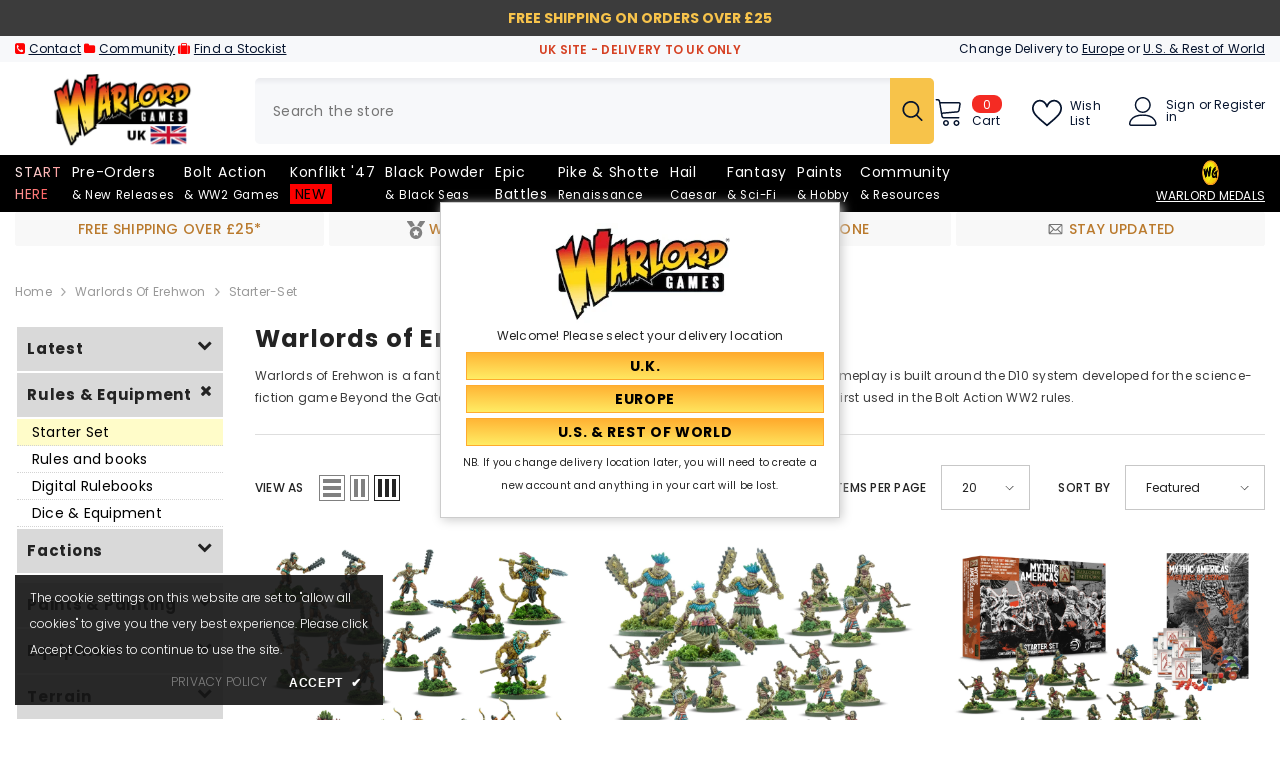

--- FILE ---
content_type: text/html; charset=utf-8
request_url: https://us-store.warlordgames.com/collections/warlords-of-erehwon/starter-set
body_size: 97352
content:
<!doctype html><html class="no-js" lang="en">
    <head>
        <meta charset="utf-8">
        <meta http-equiv="X-UA-Compatible" content="IE=edge">
        <meta name="viewport" content="width=device-width,initial-scale=1">
        <meta name="theme-color" content="">
        <link rel="canonical" href="https://store.warlordgames.com/collections/warlords-of-erehwon/starter-set">
        <link rel="canonical" href="https://store.warlordgames.com/collections/warlords-of-erehwon/starter-set" canonical-shop-url="https://store.warlordgames.com/"><link rel="shortcut icon" href="//us-store.warlordgames.com/cdn/shop/files/favicon-16x16_7a036fcd-c397-4b67-9c3b-55d280917a08_32x32.webp?v=1678787214" type="image/png"><link rel="preconnect" href="https://cdn.shopify.com" crossorigin>
        
        <title>Warlords of Erehwon  &ndash; tagged "starter-set" &ndash; Warlord Games UK</title>
        
<meta name="description" content="Warlords of Erehwon is a fantasy based game designed for 28mm tabletop warfare. The gameplay is built around the D10 system developed for the science-fiction game Beyond the Gates of Antares and also using the praised order dice mechanic first used in the Bolt Action WW2 rules.">

<meta property="og:site_name" content="Warlord Games UK">
<meta property="og:url" content="https://store.warlordgames.com/collections/warlords-of-erehwon/starter-set">
<meta property="og:title" content="Warlords of Erehwon">
<meta property="og:type" content="product.group">
<meta property="og:description" content="Warlords of Erehwon is a fantasy based game designed for 28mm tabletop warfare. The gameplay is built around the D10 system developed for the science-fiction game Beyond the Gates of Antares and also using the praised order dice mechanic first used in the Bolt Action WW2 rules."><meta name="twitter:site" content="@WarlordGames"><meta name="twitter:card" content="summary_large_image">
<meta name="twitter:title" content="Warlords of Erehwon">
<meta name="twitter:description" content="Warlords of Erehwon is a fantasy based game designed for 28mm tabletop warfare. The gameplay is built around the D10 system developed for the science-fiction game Beyond the Gates of Antares and also using the praised order dice mechanic first used in the Bolt Action WW2 rules.">

        <script>window.performance && window.performance.mark && window.performance.mark('shopify.content_for_header.start');</script><meta name="google-site-verification" content="d4Blb4pU3iHM3ptIp74Z0oq2Y7_CVP-qBW13m08y_is">
<meta id="shopify-digital-wallet" name="shopify-digital-wallet" content="/25509494864/digital_wallets/dialog">
<meta name="shopify-checkout-api-token" content="23b765d7b8ea1e43ba80f1b51dc438d0">
<meta id="in-context-paypal-metadata" data-shop-id="25509494864" data-venmo-supported="false" data-environment="production" data-locale="en_US" data-paypal-v4="true" data-currency="GBP">
<link rel="alternate" type="application/atom+xml" title="Feed" href="/collections/warlords-of-erehwon/starter-set.atom" />
<link rel="alternate" type="application/json+oembed" href="https://store.warlordgames.com/collections/warlords-of-erehwon/starter-set.oembed">
<script async="async" src="/checkouts/internal/preloads.js?locale=en-GB"></script>
<link rel="preconnect" href="https://shop.app" crossorigin="anonymous">
<script async="async" src="https://shop.app/checkouts/internal/preloads.js?locale=en-GB&shop_id=25509494864" crossorigin="anonymous"></script>
<script id="apple-pay-shop-capabilities" type="application/json">{"shopId":25509494864,"countryCode":"GB","currencyCode":"GBP","merchantCapabilities":["supports3DS"],"merchantId":"gid:\/\/shopify\/Shop\/25509494864","merchantName":"Warlord Games UK","requiredBillingContactFields":["postalAddress","email","phone"],"requiredShippingContactFields":["postalAddress","email","phone"],"shippingType":"shipping","supportedNetworks":["visa","maestro","masterCard","amex","discover","elo"],"total":{"type":"pending","label":"Warlord Games UK","amount":"1.00"},"shopifyPaymentsEnabled":true,"supportsSubscriptions":true}</script>
<script id="shopify-features" type="application/json">{"accessToken":"23b765d7b8ea1e43ba80f1b51dc438d0","betas":["rich-media-storefront-analytics"],"domain":"us-store.warlordgames.com","predictiveSearch":true,"shopId":25509494864,"locale":"en"}</script>
<script>var Shopify = Shopify || {};
Shopify.shop = "warlordgames.myshopify.com";
Shopify.locale = "en";
Shopify.currency = {"active":"GBP","rate":"1.0"};
Shopify.country = "GB";
Shopify.theme = {"name":"OS2.0 version 3.0 [14th\/May\/24] - UK","id":126629216336,"schema_name":"Ella","schema_version":"6.5.4","theme_store_id":null,"role":"main"};
Shopify.theme.handle = "null";
Shopify.theme.style = {"id":null,"handle":null};
Shopify.cdnHost = "us-store.warlordgames.com/cdn";
Shopify.routes = Shopify.routes || {};
Shopify.routes.root = "/";</script>
<script type="module">!function(o){(o.Shopify=o.Shopify||{}).modules=!0}(window);</script>
<script>!function(o){function n(){var o=[];function n(){o.push(Array.prototype.slice.apply(arguments))}return n.q=o,n}var t=o.Shopify=o.Shopify||{};t.loadFeatures=n(),t.autoloadFeatures=n()}(window);</script>
<script>
  window.ShopifyPay = window.ShopifyPay || {};
  window.ShopifyPay.apiHost = "shop.app\/pay";
  window.ShopifyPay.redirectState = null;
</script>
<script id="shop-js-analytics" type="application/json">{"pageType":"collection"}</script>
<script defer="defer" async type="module" src="//us-store.warlordgames.com/cdn/shopifycloud/shop-js/modules/v2/client.init-shop-cart-sync_BdyHc3Nr.en.esm.js"></script>
<script defer="defer" async type="module" src="//us-store.warlordgames.com/cdn/shopifycloud/shop-js/modules/v2/chunk.common_Daul8nwZ.esm.js"></script>
<script type="module">
  await import("//us-store.warlordgames.com/cdn/shopifycloud/shop-js/modules/v2/client.init-shop-cart-sync_BdyHc3Nr.en.esm.js");
await import("//us-store.warlordgames.com/cdn/shopifycloud/shop-js/modules/v2/chunk.common_Daul8nwZ.esm.js");

  window.Shopify.SignInWithShop?.initShopCartSync?.({"fedCMEnabled":true,"windoidEnabled":true});

</script>
<script>
  window.Shopify = window.Shopify || {};
  if (!window.Shopify.featureAssets) window.Shopify.featureAssets = {};
  window.Shopify.featureAssets['shop-js'] = {"shop-cart-sync":["modules/v2/client.shop-cart-sync_QYOiDySF.en.esm.js","modules/v2/chunk.common_Daul8nwZ.esm.js"],"init-fed-cm":["modules/v2/client.init-fed-cm_DchLp9rc.en.esm.js","modules/v2/chunk.common_Daul8nwZ.esm.js"],"shop-button":["modules/v2/client.shop-button_OV7bAJc5.en.esm.js","modules/v2/chunk.common_Daul8nwZ.esm.js"],"init-windoid":["modules/v2/client.init-windoid_DwxFKQ8e.en.esm.js","modules/v2/chunk.common_Daul8nwZ.esm.js"],"shop-cash-offers":["modules/v2/client.shop-cash-offers_DWtL6Bq3.en.esm.js","modules/v2/chunk.common_Daul8nwZ.esm.js","modules/v2/chunk.modal_CQq8HTM6.esm.js"],"shop-toast-manager":["modules/v2/client.shop-toast-manager_CX9r1SjA.en.esm.js","modules/v2/chunk.common_Daul8nwZ.esm.js"],"init-shop-email-lookup-coordinator":["modules/v2/client.init-shop-email-lookup-coordinator_UhKnw74l.en.esm.js","modules/v2/chunk.common_Daul8nwZ.esm.js"],"pay-button":["modules/v2/client.pay-button_DzxNnLDY.en.esm.js","modules/v2/chunk.common_Daul8nwZ.esm.js"],"avatar":["modules/v2/client.avatar_BTnouDA3.en.esm.js"],"init-shop-cart-sync":["modules/v2/client.init-shop-cart-sync_BdyHc3Nr.en.esm.js","modules/v2/chunk.common_Daul8nwZ.esm.js"],"shop-login-button":["modules/v2/client.shop-login-button_D8B466_1.en.esm.js","modules/v2/chunk.common_Daul8nwZ.esm.js","modules/v2/chunk.modal_CQq8HTM6.esm.js"],"init-customer-accounts-sign-up":["modules/v2/client.init-customer-accounts-sign-up_C8fpPm4i.en.esm.js","modules/v2/client.shop-login-button_D8B466_1.en.esm.js","modules/v2/chunk.common_Daul8nwZ.esm.js","modules/v2/chunk.modal_CQq8HTM6.esm.js"],"init-shop-for-new-customer-accounts":["modules/v2/client.init-shop-for-new-customer-accounts_CVTO0Ztu.en.esm.js","modules/v2/client.shop-login-button_D8B466_1.en.esm.js","modules/v2/chunk.common_Daul8nwZ.esm.js","modules/v2/chunk.modal_CQq8HTM6.esm.js"],"init-customer-accounts":["modules/v2/client.init-customer-accounts_dRgKMfrE.en.esm.js","modules/v2/client.shop-login-button_D8B466_1.en.esm.js","modules/v2/chunk.common_Daul8nwZ.esm.js","modules/v2/chunk.modal_CQq8HTM6.esm.js"],"shop-follow-button":["modules/v2/client.shop-follow-button_CkZpjEct.en.esm.js","modules/v2/chunk.common_Daul8nwZ.esm.js","modules/v2/chunk.modal_CQq8HTM6.esm.js"],"lead-capture":["modules/v2/client.lead-capture_BntHBhfp.en.esm.js","modules/v2/chunk.common_Daul8nwZ.esm.js","modules/v2/chunk.modal_CQq8HTM6.esm.js"],"checkout-modal":["modules/v2/client.checkout-modal_CfxcYbTm.en.esm.js","modules/v2/chunk.common_Daul8nwZ.esm.js","modules/v2/chunk.modal_CQq8HTM6.esm.js"],"shop-login":["modules/v2/client.shop-login_Da4GZ2H6.en.esm.js","modules/v2/chunk.common_Daul8nwZ.esm.js","modules/v2/chunk.modal_CQq8HTM6.esm.js"],"payment-terms":["modules/v2/client.payment-terms_MV4M3zvL.en.esm.js","modules/v2/chunk.common_Daul8nwZ.esm.js","modules/v2/chunk.modal_CQq8HTM6.esm.js"]};
</script>
<script>(function() {
  var isLoaded = false;
  function asyncLoad() {
    if (isLoaded) return;
    isLoaded = true;
    var urls = ["https:\/\/tag.getdrip.com\/8674471.js?shop=warlordgames.myshopify.com","https:\/\/ecommplugins-scripts.trustpilot.com\/v2.1\/js\/header.min.js?settings=eyJrZXkiOiJacWYyQXdWN1czNkFXaWdGIiwicyI6Im5vbmUifQ==\u0026shop=warlordgames.myshopify.com","https:\/\/ecommplugins-scripts.trustpilot.com\/v2.1\/js\/success.min.js?settings=eyJrZXkiOiJacWYyQXdWN1czNkFXaWdGIiwicyI6Im5vbmUiLCJ0IjpbIm9yZGVycy9mdWxmaWxsZWQiXSwidiI6IiIsImEiOiIifQ==\u0026shop=warlordgames.myshopify.com","https:\/\/ecommplugins-trustboxsettings.trustpilot.com\/warlordgames.myshopify.com.js?settings=1741791818242\u0026shop=warlordgames.myshopify.com","https:\/\/widget.trustpilot.com\/bootstrap\/v5\/tp.widget.sync.bootstrap.min.js?shop=warlordgames.myshopify.com","https:\/\/cdn.pushowl.com\/latest\/sdks\/pushowl-shopify.js?subdomain=warlordgames\u0026environment=production\u0026guid=9caa021a-84af-4304-9faf-9096f780b948\u0026shop=warlordgames.myshopify.com"];
    for (var i = 0; i < urls.length; i++) {
      var s = document.createElement('script');
      s.type = 'text/javascript';
      s.async = true;
      s.src = urls[i];
      var x = document.getElementsByTagName('script')[0];
      x.parentNode.insertBefore(s, x);
    }
  };
  if(window.attachEvent) {
    window.attachEvent('onload', asyncLoad);
  } else {
    window.addEventListener('load', asyncLoad, false);
  }
})();</script>
<script id="__st">var __st={"a":25509494864,"offset":0,"reqid":"7f1a0f6f-7f87-4fce-89c5-04cdc661ec08-1768974415","pageurl":"us-store.warlordgames.com\/collections\/warlords-of-erehwon\/starter-set","u":"9bdfac2b80a0","p":"collection","rtyp":"collection","rid":157616341072};</script>
<script>window.ShopifyPaypalV4VisibilityTracking = true;</script>
<script id="captcha-bootstrap">!function(){'use strict';const t='contact',e='account',n='new_comment',o=[[t,t],['blogs',n],['comments',n],[t,'customer']],c=[[e,'customer_login'],[e,'guest_login'],[e,'recover_customer_password'],[e,'create_customer']],r=t=>t.map((([t,e])=>`form[action*='/${t}']:not([data-nocaptcha='true']) input[name='form_type'][value='${e}']`)).join(','),a=t=>()=>t?[...document.querySelectorAll(t)].map((t=>t.form)):[];function s(){const t=[...o],e=r(t);return a(e)}const i='password',u='form_key',d=['recaptcha-v3-token','g-recaptcha-response','h-captcha-response',i],f=()=>{try{return window.sessionStorage}catch{return}},m='__shopify_v',_=t=>t.elements[u];function p(t,e,n=!1){try{const o=window.sessionStorage,c=JSON.parse(o.getItem(e)),{data:r}=function(t){const{data:e,action:n}=t;return t[m]||n?{data:e,action:n}:{data:t,action:n}}(c);for(const[e,n]of Object.entries(r))t.elements[e]&&(t.elements[e].value=n);n&&o.removeItem(e)}catch(o){console.error('form repopulation failed',{error:o})}}const l='form_type',E='cptcha';function T(t){t.dataset[E]=!0}const w=window,h=w.document,L='Shopify',v='ce_forms',y='captcha';let A=!1;((t,e)=>{const n=(g='f06e6c50-85a8-45c8-87d0-21a2b65856fe',I='https://cdn.shopify.com/shopifycloud/storefront-forms-hcaptcha/ce_storefront_forms_captcha_hcaptcha.v1.5.2.iife.js',D={infoText:'Protected by hCaptcha',privacyText:'Privacy',termsText:'Terms'},(t,e,n)=>{const o=w[L][v],c=o.bindForm;if(c)return c(t,g,e,D).then(n);var r;o.q.push([[t,g,e,D],n]),r=I,A||(h.body.append(Object.assign(h.createElement('script'),{id:'captcha-provider',async:!0,src:r})),A=!0)});var g,I,D;w[L]=w[L]||{},w[L][v]=w[L][v]||{},w[L][v].q=[],w[L][y]=w[L][y]||{},w[L][y].protect=function(t,e){n(t,void 0,e),T(t)},Object.freeze(w[L][y]),function(t,e,n,w,h,L){const[v,y,A,g]=function(t,e,n){const i=e?o:[],u=t?c:[],d=[...i,...u],f=r(d),m=r(i),_=r(d.filter((([t,e])=>n.includes(e))));return[a(f),a(m),a(_),s()]}(w,h,L),I=t=>{const e=t.target;return e instanceof HTMLFormElement?e:e&&e.form},D=t=>v().includes(t);t.addEventListener('submit',(t=>{const e=I(t);if(!e)return;const n=D(e)&&!e.dataset.hcaptchaBound&&!e.dataset.recaptchaBound,o=_(e),c=g().includes(e)&&(!o||!o.value);(n||c)&&t.preventDefault(),c&&!n&&(function(t){try{if(!f())return;!function(t){const e=f();if(!e)return;const n=_(t);if(!n)return;const o=n.value;o&&e.removeItem(o)}(t);const e=Array.from(Array(32),(()=>Math.random().toString(36)[2])).join('');!function(t,e){_(t)||t.append(Object.assign(document.createElement('input'),{type:'hidden',name:u})),t.elements[u].value=e}(t,e),function(t,e){const n=f();if(!n)return;const o=[...t.querySelectorAll(`input[type='${i}']`)].map((({name:t})=>t)),c=[...d,...o],r={};for(const[a,s]of new FormData(t).entries())c.includes(a)||(r[a]=s);n.setItem(e,JSON.stringify({[m]:1,action:t.action,data:r}))}(t,e)}catch(e){console.error('failed to persist form',e)}}(e),e.submit())}));const S=(t,e)=>{t&&!t.dataset[E]&&(n(t,e.some((e=>e===t))),T(t))};for(const o of['focusin','change'])t.addEventListener(o,(t=>{const e=I(t);D(e)&&S(e,y())}));const B=e.get('form_key'),M=e.get(l),P=B&&M;t.addEventListener('DOMContentLoaded',(()=>{const t=y();if(P)for(const e of t)e.elements[l].value===M&&p(e,B);[...new Set([...A(),...v().filter((t=>'true'===t.dataset.shopifyCaptcha))])].forEach((e=>S(e,t)))}))}(h,new URLSearchParams(w.location.search),n,t,e,['guest_login'])})(!0,!0)}();</script>
<script integrity="sha256-4kQ18oKyAcykRKYeNunJcIwy7WH5gtpwJnB7kiuLZ1E=" data-source-attribution="shopify.loadfeatures" defer="defer" src="//us-store.warlordgames.com/cdn/shopifycloud/storefront/assets/storefront/load_feature-a0a9edcb.js" crossorigin="anonymous"></script>
<script crossorigin="anonymous" defer="defer" src="//us-store.warlordgames.com/cdn/shopifycloud/storefront/assets/shopify_pay/storefront-65b4c6d7.js?v=20250812"></script>
<script data-source-attribution="shopify.dynamic_checkout.dynamic.init">var Shopify=Shopify||{};Shopify.PaymentButton=Shopify.PaymentButton||{isStorefrontPortableWallets:!0,init:function(){window.Shopify.PaymentButton.init=function(){};var t=document.createElement("script");t.src="https://us-store.warlordgames.com/cdn/shopifycloud/portable-wallets/latest/portable-wallets.en.js",t.type="module",document.head.appendChild(t)}};
</script>
<script data-source-attribution="shopify.dynamic_checkout.buyer_consent">
  function portableWalletsHideBuyerConsent(e){var t=document.getElementById("shopify-buyer-consent"),n=document.getElementById("shopify-subscription-policy-button");t&&n&&(t.classList.add("hidden"),t.setAttribute("aria-hidden","true"),n.removeEventListener("click",e))}function portableWalletsShowBuyerConsent(e){var t=document.getElementById("shopify-buyer-consent"),n=document.getElementById("shopify-subscription-policy-button");t&&n&&(t.classList.remove("hidden"),t.removeAttribute("aria-hidden"),n.addEventListener("click",e))}window.Shopify?.PaymentButton&&(window.Shopify.PaymentButton.hideBuyerConsent=portableWalletsHideBuyerConsent,window.Shopify.PaymentButton.showBuyerConsent=portableWalletsShowBuyerConsent);
</script>
<script data-source-attribution="shopify.dynamic_checkout.cart.bootstrap">document.addEventListener("DOMContentLoaded",(function(){function t(){return document.querySelector("shopify-accelerated-checkout-cart, shopify-accelerated-checkout")}if(t())Shopify.PaymentButton.init();else{new MutationObserver((function(e,n){t()&&(Shopify.PaymentButton.init(),n.disconnect())})).observe(document.body,{childList:!0,subtree:!0})}}));
</script>
<link id="shopify-accelerated-checkout-styles" rel="stylesheet" media="screen" href="https://us-store.warlordgames.com/cdn/shopifycloud/portable-wallets/latest/accelerated-checkout-backwards-compat.css" crossorigin="anonymous">
<style id="shopify-accelerated-checkout-cart">
        #shopify-buyer-consent {
  margin-top: 1em;
  display: inline-block;
  width: 100%;
}

#shopify-buyer-consent.hidden {
  display: none;
}

#shopify-subscription-policy-button {
  background: none;
  border: none;
  padding: 0;
  text-decoration: underline;
  font-size: inherit;
  cursor: pointer;
}

#shopify-subscription-policy-button::before {
  box-shadow: none;
}

      </style>
<script id="sections-script" data-sections="header-mobile,header-navigation-plain" defer="defer" src="//us-store.warlordgames.com/cdn/shop/t/347/compiled_assets/scripts.js?v=35212"></script>
<script>window.performance && window.performance.mark && window.performance.mark('shopify.content_for_header.end');</script>
        <style>@import url('https://fonts.googleapis.com/css?family=Poppins:300,300i,400,400i,500,500i,600,600i,700,700i,800,800i&display=swap');
                :root {
        --font-family-1: Poppins;
        --font-family-2: Poppins;

        /* Settings Body */--font-body-family: Poppins;--font-body-size: 12px;--font-body-weight: 400;--body-line-height: 22px;--body-letter-spacing: .02em;

        /* Settings Heading */--font-heading-family: Poppins;--font-heading-size: 16px;--font-heading-weight: 700;--font-heading-style: normal;--heading-line-height: 24px;--heading-letter-spacing: .05em;--heading-text-transform: capitalize;--heading-border-height: 2px;

        /* Menu Lv1 */--font-menu-lv1-family: Poppins;--font-menu-lv1-size: 14px;--font-menu-lv1-weight: 400;--menu-lv1-line-height: 22px;--menu-lv1-letter-spacing: .05em;--menu-lv1-text-transform: capitalize;

        /* Menu Lv2 */--font-menu-lv2-family: Poppins;--font-menu-lv2-size: 12px;--font-menu-lv2-weight: 400;--menu-lv2-line-height: 22px;--menu-lv2-letter-spacing: .02em;--menu-lv2-text-transform: capitalize;

        /* Menu Lv3 */--font-menu-lv3-family: Poppins;--font-menu-lv3-size: 12px;--font-menu-lv3-weight: 400;--menu-lv3-line-height: 22px;--menu-lv3-letter-spacing: .02em;--menu-lv3-text-transform: capitalize;

        /* Mega Menu Lv2 */--font-mega-menu-lv2-family: Poppins;--font-mega-menu-lv2-size: 12px;--font-mega-menu-lv2-weight: 600;--font-mega-menu-lv2-style: normal;--mega-menu-lv2-line-height: 22px;--mega-menu-lv2-letter-spacing: .02em;--mega-menu-lv2-text-transform: uppercase;

        /* Mega Menu Lv3 */--font-mega-menu-lv3-family: Poppins;--font-mega-menu-lv3-size: 12px;--font-mega-menu-lv3-weight: 400;--mega-menu-lv3-line-height: 22px;--mega-menu-lv3-letter-spacing: .02em;--mega-menu-lv3-text-transform: capitalize;

        /* Product Card Title */--product-title-font: Poppins;--product-title-font-size : 12px;--product-title-font-weight : 400;--product-title-line-height: 22px;--product-title-letter-spacing: .02em;--product-title-line-text : 2;--product-title-text-transform : capitalize;--product-title-margin-bottom: 10px;

        /* Product Card Vendor */--product-vendor-font: Poppins;--product-vendor-font-size : 12px;--product-vendor-font-weight : 400;--product-vendor-font-style : normal;--product-vendor-line-height: 22px;--product-vendor-letter-spacing: .02em;--product-vendor-text-transform : uppercase;--product-vendor-margin-bottom: 0px;--product-vendor-margin-top: 0px;

        /* Product Card Price */--product-price-font: Poppins;--product-price-font-size : 14px;--product-price-font-weight : 600;--product-price-line-height: 22px;--product-price-letter-spacing: .02em;--product-price-margin-top: 0px;--product-price-margin-bottom: 13px;

        /* Product Card Badge */--badge-font: Poppins;--badge-font-size : 12px;--badge-font-weight : 400;--badge-text-transform : capitalize;--badge-letter-spacing: .02em;--badge-line-height: 20px;--badge-border-radius: 0px;--badge-padding-top: 0px;--badge-padding-bottom: 0px;--badge-padding-left-right: 8px;--badge-postion-top: 0px;--badge-postion-left-right: 0px;

        /* Product Quickview */
        --product-quickview-font-size : 12px; --product-quickview-line-height: 23px; --product-quickview-border-radius: 1px; --product-quickview-padding-top: 0px; --product-quickview-padding-bottom: 0px; --product-quickview-padding-left-right: 7px; --product-quickview-sold-out-product: #e95144;--product-quickview-box-shadow: none;/* Blog Card Tile */--blog-title-font: Poppins;--blog-title-font-size : 20px; --blog-title-font-weight : 700; --blog-title-line-height: 29px; --blog-title-letter-spacing: .09em; --blog-title-text-transform : uppercase;

        /* Blog Card Info (Date, Author) */--blog-info-font: Poppins;--blog-info-font-size : 14px; --blog-info-font-weight : 400; --blog-info-line-height: 20px; --blog-info-letter-spacing: .02em; --blog-info-text-transform : uppercase;

        /* Button 1 */--btn-1-font-family: Poppins;--btn-1-font-size: 14px; --btn-1-font-weight: 700; --btn-1-text-transform: uppercase; --btn-1-line-height: 22px; --btn-1-letter-spacing: .05em; --btn-1-text-align: center; --btn-1-border-radius: 0px; --btn-1-border-width: 1px; --btn-1-border-style: solid; --btn-1-padding-top: 10px; --btn-1-padding-bottom: 10px; --btn-1-horizontal-length: 0px; --btn-1-vertical-length: 0px; --btn-1-blur-radius: 0px; --btn-1-spread: 0px;
        --btn-1-all-bg-opacity-hover: rgba(0, 0, 0, 0.5);--btn-1-inset: ;/* Button 2 */--btn-2-font-family: Poppins;--btn-2-font-size: 18px; --btn-2-font-weight: 700; --btn-2-text-transform: uppercase; --btn-2-line-height: 23px; --btn-2-letter-spacing: .05em; --btn-2-text-align: right; --btn-2-border-radius: 6px; --btn-2-border-width: 1px; --btn-2-border-style: solid; --btn-2-padding-top: 20px; --btn-2-padding-bottom: 20px; --btn-2-horizontal-length: 4px; --btn-2-vertical-length: 4px; --btn-2-blur-radius: 7px; --btn-2-spread: 0px;
        --btn-2-all-bg-opacity: rgba(25, 145, 226, 0.5);--btn-2-all-bg-opacity-hover: rgba(0, 0, 0, 0.5);--btn-2-inset: ;/* Button 3 */--btn-3-font-family: Poppins;--btn-3-font-size: 14px; --btn-3-font-weight: 700; --btn-3-text-transform: uppercase; --btn-3-line-height: 22px; --btn-3-letter-spacing: .05em; --btn-3-text-align: center; --btn-3-border-radius: 0px; --btn-3-border-width: 1px; --btn-3-border-style: solid; --btn-3-padding-top: 10px; --btn-3-padding-bottom: 10px; --btn-3-horizontal-length: 0px; --btn-3-vertical-length: 0px; --btn-3-blur-radius: 0px; --btn-3-spread: 0px;
        --btn-3-all-bg-opacity: rgba(0, 0, 0, 0.1);--btn-3-all-bg-opacity-hover: rgba(0, 0, 0, 0.1);--btn-3-inset: ;/* Footer Heading */--footer-heading-font-family: Poppins;--footer-heading-font-size : 15px; --footer-heading-font-weight : 600; --footer-heading-line-height : 22px; --footer-heading-letter-spacing : .05em; --footer-heading-text-transform : uppercase;

        /* Footer Link */--footer-link-font-family: Poppins;--footer-link-font-size : 12px; --footer-link-font-weight : ; --footer-link-line-height : 28px; --footer-link-letter-spacing : .02em; --footer-link-text-transform : capitalize;

        /* Page Title */--font-page-title-family: Poppins;--font-page-title-size: 20px; --font-page-title-weight: 700; --font-page-title-style: normal; --page-title-line-height: 20px; --page-title-letter-spacing: .05em; --page-title-text-transform: uppercase;

        /* Font Product Tab Title */
        --font-tab-type-1: Poppins; --font-tab-type-2: Poppins;

        /* Text Size */
        --text-size-font-size : 10px; --text-size-font-weight : 400; --text-size-line-height : 22px; --text-size-letter-spacing : 0; --text-size-text-transform : uppercase; --text-size-color : #787878;

        /* Font Weight */
        --font-weight-normal: 400; --font-weight-medium: 500; --font-weight-semibold: 600; --font-weight-bold: 700; --font-weight-bolder: 800; --font-weight-black: 900;

        /* Radio Button */
        --form-label-checkbox-before-bg: #fff; --form-label-checkbox-before-border: #cecece; --form-label-checkbox-before-bg-checked: #000;

        /* Conatiner */
        --body-custom-width-container: 1770px;

        /* Layout Boxed */
        --color-background-layout-boxed: #f8f8f8;/* Arrow */
        --position-horizontal-slick-arrow: 0;

        /* General Color*/
        --color-text: #232323; --color-text2: #969696; --color-global: #232323; --color-white: #FFFFFF; --color-grey: #868686; --color-black: #202020; --color-base-text-rgb: 35, 35, 35; --color-base-text2-rgb: 150, 150, 150; --color-background: #ffffff; --color-background-rgb: 255, 255, 255; --color-background-overylay: rgba(255, 255, 255, 0.9); --color-base-accent-text: ; --color-base-accent-1: ; --color-base-accent-2: ; --color-link: #232323; --color-link-hover: #232323; --color-error: #D93333; --color-error-bg: #FCEEEE; --color-success: #5A5A5A; --color-success-bg: #ff0000; --color-info: #202020; --color-info-bg: #FFF2DD; --color-link-underline: rgba(35, 35, 35, 0.5); --color-breadcrumb: #999999; --colors-breadcrumb-hover: #232323;--colors-breadcrumb-active: #999999; --border-global: #e6e6e6; --bg-global: #fafafa; --bg-planceholder: #fafafa; --color-warning: #fff; --bg-warning: #e0b252; --color-background-10 : #e9e9e9; --color-background-20 : #d3d3d3; --color-background-30 : #bdbdbd; --color-background-50 : #919191; --color-background-global : #919191;

        /* Arrow Color */
        --arrow-color: #323232; --arrow-background-color: #fff; --arrow-border-color: #ccc;--arrow-color-hover: #ff0000;--arrow-background-color-hover: #f8f8f8;--arrow-border-color-hover: #f8f8f8;--arrow-width: 35px;--arrow-height: 35px;--arrow-size: px;--arrow-size-icon: 17px;--arrow-border-radius: 50%;--arrow-border-width: 1px;--arrow-width-half: -17px;

        /* Pagination Color */
        --pagination-item-color: #3c3c3c; --pagination-item-color-active: #3c3c3c; --pagination-item-bg-color: #fff;--pagination-item-bg-color-active: #fff;--pagination-item-border-color: #fff;--pagination-item-border-color-active: #ffffff;--pagination-arrow-color: #3c3c3c;--pagination-arrow-color-active: #3c3c3c;--pagination-arrow-bg-color: #fff;--pagination-arrow-bg-color-active: #fff;--pagination-arrow-border-color: #fff;--pagination-arrow-border-color-active: #fff;

        /* Dots Color */
        --dots-color: transparent;--dots-border-color: #323232;--dots-color-active: #323232;--dots-border-color-active: #ff0000;--dots-style2-background-opacity: #00000050;--dots-width: 12px;--dots-height: 12px;

        /* Button Color */
        --btn-1-color: #000000;--btn-1-bg: linear-gradient(181deg, rgba(255, 171, 45, 1) 7%, rgba(255, 236, 100, 1) 96%);--btn-1-border: #ffab2d;--btn-1-color-hover: #232323;--btn-1-bg-hover: linear-gradient(180deg, rgba(255, 236, 100, 1) 6%, rgba(255, 171, 45, 1) 96%);--btn-1-border-hover: #ffec64;
        --btn-2-color: #232323;--btn-2-bg: linear-gradient(180deg, rgba(255, 171, 45, 1) 6%, rgba(255, 236, 100, 1) 95%);--btn-2-border: #e21919;--btn-2-color-hover: #000000;--btn-2-bg-hover: linear-gradient(180deg, rgba(255, 238, 114, 1) 7%, rgba(255, 171, 45, 1) 96%);--btn-2-border-hover: #ffec64;
        --btn-3-color: #FFFFFF;--btn-3-bg: #e9514b;--btn-3-border: #e9514b;--btn-3-color-hover: #ffffff;--btn-3-bg-hover: #e9514b;--btn-3-border-hover: #e9514b;
        --anchor-transition: all ease .3s;--bg-white: #ffffff;--bg-black: #000000;--bg-grey: #808080;--icon: var(--color-text);--text-cart: #3c3c3c;--duration-short: 100ms;--duration-default: 350ms;--duration-long: 500ms;--form-input-bg: #ffffff;--form-input-border: #c7c7c7;--form-input-color: #232323;--form-input-placeholder: #868686;--form-label: #232323;

        --new-badge-color: #ffffff;--new-badge-bg: #ff0000;--sale-badge-color: #ffffff;--sale-badge-bg: #e95144;--sold-out-badge-color: #ffffff;--sold-out-badge-bg: #c1c1c1;--custom-badge-color: #ffffff;--custom-badge-bg: #ffbb49;--bundle-badge-color: #ffffff;--bundle-badge-bg: #232323;
        
        --product-title-color : #232323;--product-title-color-hover : #232323;--product-vendor-color : #969696;--product-price-color : #232323;--product-sale-price-color : #e95144;--product-compare-price-color : #969696;--product-review-full-color : #000000;--product-review-empty-color : #A4A4A4;

        --product-swatch-border : #cbcbcb;--product-swatch-border-active : #232323;--product-swatch-width : 40px;--product-swatch-height : 40px;--product-swatch-border-radius : 0px;--product-swatch-color-width : 40px;--product-swatch-color-height : 40px;--product-swatch-color-border-radius : 20px;

        --product-wishlist-color : #000000;--product-wishlist-bg : #ffffff;--product-wishlist-border : transparent;--product-wishlist-color-added : #ffffff;--product-wishlist-bg-added : #000000;--product-wishlist-border-added : transparent;--product-compare-color : #000000;--product-compare-bg : #FFFFFF;--product-compare-color-added : #D12442; --product-compare-bg-added : #FFFFFF; --product-hot-stock-text-color : #d62828; --product-quick-view-color : #000000; --product-cart-image-fit : contain; --product-title-variant-font-size: 16px;--product-quick-view-bg : #FFFFFF;--product-quick-view-bg-above-button: rgba(255, 255, 255, 0.7);--product-quick-view-color-hover : #FFFFFF;--product-quick-view-bg-hover : #000000;--product-action-color : #232323;--product-action-bg : #ffffff;--product-action-border : #000000;--product-action-color-hover : #FFFFFF;--product-action-bg-hover : #232323;--product-action-border-hover : #232323;

        /* Multilevel Category Filter */
        --color-label-multiLevel-categories: #232323;--bg-label-multiLevel-categories: #fff;--color-button-multiLevel-categories: #fff;--bg-button-multiLevel-categories: #ff8b21;--border-button-multiLevel-categories: transparent;--hover-color-button-multiLevel-categories: #fff;--hover-bg-button-multiLevel-categories: #ff8b21;--cart-item-bg : #ffffff;--cart-item-border : #e8e8e8;--cart-item-border-width : 1px;--cart-item-border-style : solid;--w-product-swatch-custom: 30px;--h-product-swatch-custom: 30px;--w-product-swatch-custom-mb: 20px;--h-product-swatch-custom-mb: 20px;--font-size-product-swatch-more: 12px;--swatch-border : #cbcbcb;--swatch-border-active : #232323;

        --variant-size: #232323;--variant-size-border: #e7e7e7;--variant-size-bg: #ffffff;--variant-size-hover: #ffffff;--variant-size-border-hover: #232323;--variant-size-bg-hover: #232323;--variant-bg : #ffffff; --variant-color : #232323; --variant-bg-active : #ffffff; --variant-color-active : #232323;

        --fontsize-text-social: 12px;
        --page-content-distance: 64px;--sidebar-content-distance: 40px;--button-transition-ease: cubic-bezier(.25,.46,.45,.94);

        /* Loading Spinner Color */
        --spinner-top-color: #fc0; --spinner-right-color: #ffab2d; --spinner-bottom-color: #f00; --spinner-left-color: #f6f6f6;

        /* Product Card Marquee */
        --product-marquee-background-color: ;--product-marquee-text-color: #FFFFFF;--product-marquee-text-size: 14px;--product-marquee-text-mobile-size: 14px;--product-marquee-text-weight: 400;--product-marquee-text-transform: none;--product-marquee-text-style: italic;--product-marquee-speed: ; --product-marquee-line-height: calc(var(--product-marquee-text-mobile-size) * 1.5);
    }
</style>
        <link href="//us-store.warlordgames.com/cdn/shop/t/347/assets/base.css?v=59706522503672137101751908663" rel="stylesheet" type="text/css" media="all" />
<link href="//us-store.warlordgames.com/cdn/shop/t/347/assets/fade-up-animation.css?v=148448505227430981271746806027" rel="stylesheet" type="text/css" media="all" />
<link href="//us-store.warlordgames.com/cdn/shop/t/347/assets/animated.css?v=114105602260735988121746805951" rel="stylesheet" type="text/css" media="all" />
<link href="//us-store.warlordgames.com/cdn/shop/t/347/assets/component-card.css?v=181136495974838920411746805967" rel="stylesheet" type="text/css" media="all" />
<link href="//us-store.warlordgames.com/cdn/shop/t/347/assets/component-loading-overlay.css?v=98393919969379515581746805990" rel="stylesheet" type="text/css" media="all" />
<link href="//us-store.warlordgames.com/cdn/shop/t/347/assets/component-loading-banner.css?v=69637437721896006051746805989" rel="stylesheet" type="text/css" media="all" />
<link href="//us-store.warlordgames.com/cdn/shop/t/347/assets/component-quick-cart.css?v=111677929301119732291746806006" rel="stylesheet" type="text/css" media="all" />
<link rel="stylesheet" href="//us-store.warlordgames.com/cdn/shop/t/347/assets/vendor.css?v=164616260963476715651746806081" media="print" onload="this.media='all'">
<noscript><link href="//us-store.warlordgames.com/cdn/shop/t/347/assets/vendor.css?v=164616260963476715651746806081" rel="stylesheet" type="text/css" media="all" /></noscript>


	<link href="//us-store.warlordgames.com/cdn/shop/t/347/assets/component-card-02.css?v=52868025996375156291746805963" rel="stylesheet" type="text/css" media="all" />


<link href="//us-store.warlordgames.com/cdn/shop/t/347/assets/component-predictive-search.css?v=168678805467445650661746805998" rel="stylesheet" type="text/css" media="all" />
<link rel="stylesheet" href="//us-store.warlordgames.com/cdn/shop/t/347/assets/component-product-form.css?v=161012712441157839971746806001" media="print" onload="this.media='all'">
	<link rel="stylesheet" href="//us-store.warlordgames.com/cdn/shop/t/347/assets/component-review.css?v=100129706126506303331746806009" media="print" onload="this.media='all'">
	<link rel="stylesheet" href="//us-store.warlordgames.com/cdn/shop/t/347/assets/component-price.css?v=139205013722916111901746805999" media="print" onload="this.media='all'">
	<link rel="stylesheet" href="//us-store.warlordgames.com/cdn/shop/t/347/assets/component-badge.css?v=20633729062276667811746805960" media="print" onload="this.media='all'">
	<link rel="stylesheet" href="//us-store.warlordgames.com/cdn/shop/t/347/assets/component-rte.css?v=131583500676987604941746806010" media="print" onload="this.media='all'">
	<link rel="stylesheet" href="//us-store.warlordgames.com/cdn/shop/t/347/assets/component-share.css?v=38383599121620234941746806012" media="print" onload="this.media='all'"><link rel="stylesheet" href="//us-store.warlordgames.com/cdn/shop/t/347/assets/component-newsletter.css?v=111617043413587308161746805995" media="print" onload="this.media='all'">
<link rel="stylesheet" href="//us-store.warlordgames.com/cdn/shop/t/347/assets/component-slider.css?v=37888473738646685221746806014" media="print" onload="this.media='all'">
<link rel="stylesheet" href="//us-store.warlordgames.com/cdn/shop/t/347/assets/component-list-social.css?v=102044711114163579551746805989" media="print" onload="this.media='all'"><noscript><link href="//us-store.warlordgames.com/cdn/shop/t/347/assets/component-product-form.css?v=161012712441157839971746806001" rel="stylesheet" type="text/css" media="all" /></noscript>
	<noscript><link href="//us-store.warlordgames.com/cdn/shop/t/347/assets/component-review.css?v=100129706126506303331746806009" rel="stylesheet" type="text/css" media="all" /></noscript>
	<noscript><link href="//us-store.warlordgames.com/cdn/shop/t/347/assets/component-price.css?v=139205013722916111901746805999" rel="stylesheet" type="text/css" media="all" /></noscript>
	<noscript><link href="//us-store.warlordgames.com/cdn/shop/t/347/assets/component-badge.css?v=20633729062276667811746805960" rel="stylesheet" type="text/css" media="all" /></noscript>
	<noscript><link href="//us-store.warlordgames.com/cdn/shop/t/347/assets/component-rte.css?v=131583500676987604941746806010" rel="stylesheet" type="text/css" media="all" /></noscript>
	<noscript><link href="//us-store.warlordgames.com/cdn/shop/t/347/assets/component-share.css?v=38383599121620234941746806012" rel="stylesheet" type="text/css" media="all" /></noscript><noscript><link href="//us-store.warlordgames.com/cdn/shop/t/347/assets/component-newsletter.css?v=111617043413587308161746805995" rel="stylesheet" type="text/css" media="all" /></noscript>
<noscript><link href="//us-store.warlordgames.com/cdn/shop/t/347/assets/component-slider.css?v=37888473738646685221746806014" rel="stylesheet" type="text/css" media="all" /></noscript>
<noscript><link href="//us-store.warlordgames.com/cdn/shop/t/347/assets/component-list-social.css?v=102044711114163579551746805989" rel="stylesheet" type="text/css" media="all" /></noscript>

<style type="text/css">
	.nav-title-mobile {display: none;}.list-menu--disclosure{display: none;position: absolute;min-width: 100%;width: 22rem;background-color: var(--bg-white);box-shadow: 0 1px 4px 0 rgb(0 0 0 / 15%);padding: 5px 0 5px 20px;opacity: 0;visibility: visible;pointer-events: none;transition: opacity var(--duration-default) ease, transform var(--duration-default) ease;}.list-menu--disclosure-2{margin-left: calc(100% - 15px);z-index: 2;top: -5px;}.list-menu--disclosure:focus {outline: none;}.list-menu--disclosure.localization-selector {max-height: 18rem;overflow: auto;width: 10rem;padding: 0.5rem;}.js menu-drawer > details > summary::before, .js menu-drawer > details[open]:not(.menu-opening) > summary::before {content: '';position: absolute;cursor: default;width: 100%;height: calc(100vh - 100%);height: calc(var(--viewport-height, 100vh) - (var(--header-bottom-position, 100%)));top: 100%;left: 0;background: var(--color-foreground-50);opacity: 0;visibility: hidden;z-index: 2;transition: opacity var(--duration-default) ease,visibility var(--duration-default) ease;}menu-drawer > details[open] > summary::before {visibility: visible;opacity: 1;}.menu-drawer {position: absolute;transform: translateX(-100%);visibility: hidden;z-index: 3;left: 0;top: 100%;width: 100%;max-width: calc(100vw - 4rem);padding: 0;border: 0.1rem solid var(--color-background-10);border-left: 0;border-bottom: 0;background-color: var(--bg-white);overflow-x: hidden;}.js .menu-drawer {height: calc(100vh - 100%);height: calc(var(--viewport-height, 100vh) - (var(--header-bottom-position, 100%)));}.js details[open] > .menu-drawer, .js details[open] > .menu-drawer__submenu {transition: transform var(--duration-default) ease, visibility var(--duration-default) ease;}.no-js details[open] > .menu-drawer, .js details[open].menu-opening > .menu-drawer, details[open].menu-opening > .menu-drawer__submenu {transform: translateX(0);visibility: visible;}@media screen and (min-width: 750px) {.menu-drawer {width: 40rem;}.no-js .menu-drawer {height: auto;}}.menu-drawer__inner-container {position: relative;height: 100%;}.menu-drawer__navigation-container {display: grid;grid-template-rows: 1fr auto;align-content: space-between;overflow-y: auto;height: 100%;}.menu-drawer__navigation {padding: 0 0 5.6rem 0;}.menu-drawer__inner-submenu {height: 100%;overflow-x: hidden;overflow-y: auto;}.no-js .menu-drawer__navigation {padding: 0;}.js .menu-drawer__menu li {width: 100%;border-bottom: 1px solid #e6e6e6;overflow: hidden;}.menu-drawer__menu-item{line-height: var(--body-line-height);letter-spacing: var(--body-letter-spacing);padding: 10px 20px 10px 15px;cursor: pointer;display: flex;align-items: center;justify-content: space-between;}.menu-drawer__menu-item .label{display: inline-block;vertical-align: middle;font-size: calc(var(--font-body-size) - 4px);font-weight: var(--font-weight-normal);letter-spacing: var(--body-letter-spacing);height: 20px;line-height: 20px;margin: 0 0 0 10px;padding: 0 5px;text-transform: uppercase;text-align: center;position: relative;}.menu-drawer__menu-item .label:before{content: "";position: absolute;border: 5px solid transparent;top: 50%;left: -9px;transform: translateY(-50%);}.menu-drawer__menu-item > .icon{width: 24px;height: 24px;margin: 0 10px 0 0;}.menu-drawer__menu-item > .symbol {position: absolute;right: 20px;top: 50%;transform: translateY(-50%);display: flex;align-items: center;justify-content: center;font-size: 0;pointer-events: none;}.menu-drawer__menu-item > .symbol .icon{width: 14px;height: 14px;opacity: .6;}.menu-mobile-icon .menu-drawer__menu-item{justify-content: flex-start;}.no-js .menu-drawer .menu-drawer__menu-item > .symbol {display: none;}.js .menu-drawer__submenu {position: absolute;top: 0;width: 100%;bottom: 0;left: 0;background-color: var(--bg-white);z-index: 1;transform: translateX(100%);visibility: hidden;}.js .menu-drawer__submenu .menu-drawer__submenu {overflow-y: auto;}.menu-drawer__close-button {display: block;width: 100%;padding: 10px 15px;background-color: transparent;border: none;background: #f6f8f9;position: relative;}.menu-drawer__close-button .symbol{position: absolute;top: auto;left: 20px;width: auto;height: 22px;z-index: 10;display: flex;align-items: center;justify-content: center;font-size: 0;pointer-events: none;}.menu-drawer__close-button .icon {display: inline-block;vertical-align: middle;width: 18px;height: 18px;transform: rotate(180deg);}.menu-drawer__close-button .text{max-width: calc(100% - 50px);white-space: nowrap;overflow: hidden;text-overflow: ellipsis;display: inline-block;vertical-align: top;width: 100%;margin: 0 auto;}.no-js .menu-drawer__close-button {display: none;}.menu-drawer__utility-links {padding: 2rem;}.menu-drawer__account {display: inline-flex;align-items: center;text-decoration: none;padding: 1.2rem;margin-left: -1.2rem;font-size: 1.4rem;}.menu-drawer__account .icon-account {height: 2rem;width: 2rem;margin-right: 1rem;}.menu-drawer .list-social {justify-content: flex-start;margin-left: -1.25rem;margin-top: 2rem;}.menu-drawer .list-social:empty {display: none;}.menu-drawer .list-social__link {padding: 1.3rem 1.25rem;}

	/* Style General */
	.d-block{display: block}.d-inline-block{display: inline-block}.d-flex{display: flex}.d-none {display: none}.d-grid{display: grid}.ver-alg-mid {vertical-align: middle}.ver-alg-top{vertical-align: top}
	.flex-jc-start{justify-content:flex-start}.flex-jc-end{justify-content:flex-end}.flex-jc-center{justify-content:center}.flex-jc-between{justify-content:space-between}.flex-jc-stretch{justify-content:stretch}.flex-align-start{align-items: flex-start}.flex-align-center{align-items: center}.flex-align-end{align-items: flex-end}.flex-align-stretch{align-items:stretch}.flex-wrap{flex-wrap: wrap}.flex-nowrap{flex-wrap: nowrap}.fd-row{flex-direction:row}.fd-row-reverse{flex-direction:row-reverse}.fd-column{flex-direction:column}.fd-column-reverse{flex-direction:column-reverse}.fg-0{flex-grow:0}.fs-0{flex-shrink:0}.gap-15{gap:15px}.gap-30{gap:30px}.gap-col-30{column-gap:30px}
	.p-relative{position:relative}.p-absolute{position:absolute}.p-static{position:static}.p-fixed{position:fixed;}
	.zi-1{z-index:1}.zi-2{z-index:2}.zi-3{z-index:3}.zi-5{z-index:5}.zi-6{z-index:6}.zi-7{z-index:7}.zi-9{z-index:9}.zi-10{z-index:10}.zi-99{z-index:99} .zi-100{z-index:100} .zi-101{z-index:101}
	.top-0{top:0}.top-100{top:100%}.top-auto{top:auto}.left-0{left:0}.left-auto{left:auto}.right-0{right:0}.right-auto{right:auto}.bottom-0{bottom:0}
	.middle-y{top:50%;transform:translateY(-50%)}.middle-x{left:50%;transform:translateX(-50%)}
	.opacity-0{opacity:0}.opacity-1{opacity:1}
	.o-hidden{overflow:hidden}.o-visible{overflow:visible}.o-unset{overflow:unset}.o-x-hidden{overflow-x:hidden}.o-y-auto{overflow-y:auto;}
	.pt-0{padding-top:0}.pt-2{padding-top:2px}.pt-5{padding-top:5px}.pt-10{padding-top:10px}.pt-10-imp{padding-top:10px !important}.pt-12{padding-top:12px}.pt-16{padding-top:16px}.pt-20{padding-top:20px}.pt-24{padding-top:24px}.pt-30{padding-top:30px}.pt-32{padding-top:32px}.pt-36{padding-top:36px}.pt-48{padding-top:48px}.pb-0{padding-bottom:0}.pb-5{padding-bottom:5px}.pb-10{padding-bottom:10px}.pb-10-imp{padding-bottom:10px !important}.pb-12{padding-bottom:12px}.pb-15{padding-bottom:15px}.pb-16{padding-bottom:16px}.pb-18{padding-bottom:18px}.pb-20{padding-bottom:20px}.pb-24{padding-bottom:24px}.pb-32{padding-bottom:32px}.pb-40{padding-bottom:40px}.pb-48{padding-bottom:48px}.pb-50{padding-bottom:50px}.pb-80{padding-bottom:80px}.pb-84{padding-bottom:84px}.pr-0{padding-right:0}.pr-5{padding-right: 5px}.pr-10{padding-right:10px}.pr-20{padding-right:20px}.pr-24{padding-right:24px}.pr-30{padding-right:30px}.pr-36{padding-right:36px}.pr-80{padding-right:80px}.pl-0{padding-left:0}.pl-12{padding-left:12px}.pl-20{padding-left:20px}.pl-24{padding-left:24px}.pl-36{padding-left:36px}.pl-48{padding-left:48px}.pl-52{padding-left:52px}.pl-80{padding-left:80px}.p-zero{padding:0}
	.m-lr-auto{margin:0 auto}.m-zero{margin:0}.ml-auto{margin-left:auto}.ml-0{margin-left:0}.ml-5{margin-left:5px}.ml-15{margin-left:15px}.ml-20{margin-left:20px}.ml-30{margin-left:30px}.mr-auto{margin-right:auto}.mr-0{margin-right:0}.mr-5{margin-right:5px}.mr-10{margin-right:10px}.mr-20{margin-right:20px}.mr-30{margin-right:30px}.mt-0{margin-top: 0}.mt-10{margin-top: 10px}.mt-15{margin-top: 15px}.mt-20{margin-top: 20px}.mt-25{margin-top: 25px}.mt-30{margin-top: 30px}.mt-40{margin-top: 40px}.mt-45{margin-top: 45px}.mb-0{margin-bottom: 0}.mb-5{margin-bottom: 5px}.mb-10{margin-bottom: 10px}.mb-15{margin-bottom: 15px}.mb-18{margin-bottom: 18px}.mb-20{margin-bottom: 20px}.mb-30{margin-bottom: 30px}
	.h-0{height:0}.h-100{height:100%}.h-100v{height:100vh}.h-auto{height:auto}.mah-100{max-height:100%}.mih-15{min-height: 15px}.mih-none{min-height: unset}.lih-15{line-height: 15px}
	.w-50pc{width:50%}.w-100{width:100%}.w-100v{width:100vw}.maw-100{max-width:100%}.maw-300{max-width:300px}.maw-480{max-width: 480px}.maw-780{max-width: 780px}.w-auto{width:auto}.minw-auto{min-width: auto}.min-w-100{min-width: 100px}
	.float-l{float:left}.float-r{float:right}
	.b-zero{border:none}.br-50p{border-radius:50%}.br-zero{border-radius:0}.br-2{border-radius:2px}.bg-none{background: none}
	.stroke-w-0{stroke-width: 0px}.stroke-w-1h{stroke-width: 0.5px}.stroke-w-1{stroke-width: 1px}.stroke-w-3{stroke-width: 3px}.stroke-w-5{stroke-width: 5px}.stroke-w-7 {stroke-width: 7px}.stroke-w-10 {stroke-width: 10px}.stroke-w-12 {stroke-width: 12px}.stroke-w-15 {stroke-width: 15px}.stroke-w-20 {stroke-width: 20px}.stroke-w-25 {stroke-width: 25px}.stroke-w-30{stroke-width: 30px}.stroke-w-32 {stroke-width: 32px}.stroke-w-40 {stroke-width: 40px}
	.w-21{width: 21px}.w-23{width: 23px}.w-24{width: 24px}.h-22{height: 22px}.h-23{height: 23px}.h-24{height: 24px}.w-h-16{width: 16px;height: 16px}.w-h-17{width: 17px;height: 17px}.w-h-18 {width: 18px;height: 18px}.w-h-19{width: 19px;height: 19px}.w-h-20 {width: 20px;height: 20px}.w-h-21{width: 21px;height: 21px}.w-h-22 {width: 22px;height: 22px}.w-h-23{width: 23px;height: 23px}.w-h-24 {width: 24px;height: 24px}.w-h-25 {width: 25px;height: 25px}.w-h-26 {width: 26px;height: 26px}.w-h-27 {width: 27px;height: 27px}.w-h-28 {width: 28px;height: 28px}.w-h-29 {width: 29px;height: 29px}.w-h-30 {width: 30px;height: 30px}.w-h-31 {width: 31px;height: 31px}.w-h-32 {width: 32px;height: 32px}.w-h-33 {width: 33px;height: 33px}.w-h-34 {width: 34px;height: 34px}.w-h-35 {width: 35px;height: 35px}.w-h-36 {width: 36px;height: 36px}.w-h-37 {width: 37px;height: 37px}
	.txt-d-none{text-decoration:none}.txt-d-underline{text-decoration:underline}.txt-u-o-1{text-underline-offset: 1px}.txt-u-o-2{text-underline-offset: 2px}.txt-u-o-3{text-underline-offset: 3px}.txt-u-o-4{text-underline-offset: 4px}.txt-u-o-5{text-underline-offset: 5px}.txt-u-o-6{text-underline-offset: 6px}.txt-u-o-8{text-underline-offset: 8px}.txt-u-o-12{text-underline-offset: 12px}.txt-t-up{text-transform:uppercase}.txt-t-cap{text-transform:capitalize}
	.ft-0{font-size: 0}.ft-16{font-size: 16px}.ls-0{letter-spacing: 0}.ls-02{letter-spacing: 0.2em}.ls-05{letter-spacing: 0.5em}.ft-i{font-style: italic}
	.button-effect svg{transition: 0.3s}.button-effect:hover svg{transform: rotate(180deg)}
	.icon-effect:hover svg {transform: scale(1.15)}.icon-effect:hover .icon-search-1 {transform: rotate(-90deg) scale(1.15)}
	.link-effect > span:after {content: "";position: absolute;bottom: -2px;left: 0;height: 1px;width: 100%;transform: scaleX(0);transition: transform var(--duration-default) ease-out;transform-origin: right}
	.link-effect > span:hover:after{transform: scaleX(1);transform-origin: left}
	@media (min-width: 1025px){
		.pl-lg-80{padding-left:80px}.pr-lg-80{padding-right:80px}
	}
</style>
        <script src="//us-store.warlordgames.com/cdn/shop/t/347/assets/vendor.js?v=37601539231953232631746806082" type="text/javascript"></script>
<script src="//us-store.warlordgames.com/cdn/shop/t/347/assets/global.js?v=145473048038443515711746806029" type="text/javascript"></script>
<script src="//us-store.warlordgames.com/cdn/shop/t/347/assets/lazysizes.min.js?v=122719776364282065531746806048" type="text/javascript"></script>
<!-- <script src="//us-store.warlordgames.com/cdn/shop/t/347/assets/menu.js?v=49849284315874639661746806066" type="text/javascript"></script> --><script src="//us-store.warlordgames.com/cdn/shop/t/347/assets/predictive-search.js?v=65687679455101800451746806068" defer="defer"></script><script src="//us-store.warlordgames.com/cdn/shop/t/347/assets/animations.js?v=158770008500952988021746805951" defer="defer"></script>

<script>
    window.lazySizesConfig = window.lazySizesConfig || {};
    lazySizesConfig.loadMode = 1;
    window.lazySizesConfig.init = false;
    lazySizes.init();

    window.rtl_slick = false;
    window.mobile_menu = 'default';
    window.money_format = '£{{amount}}';
    window.shop_currency = 'GBP';
    window.currencySymbol ="£";
    window.show_multiple_currencies = false;
    window.routes = {
        root: '',
        cart: '/cart',
        cart_add_url: '/cart/add',
        cart_change_url: '/cart/change',
        cart_update_url: '/cart/update',
        collection_all: '/collections/all',
        predictive_search_url: '/search/suggest',
        search_url: '/search'
    }; 
    window.button_load_more = {
        default: `Show more`,
        loading: `Loading...`,
        view_all: `View All Collection`,
        no_more: `No More Product`
    };
    window.after_add_to_cart = {
        type: 'quick_cart',
        message: `is added to your shopping cart.`
    };
    window.variant_image_group_quick_view = false;
    window.quick_view = {
        show: false,
        show_mb: false
    };
    window.quick_shop = {
        show: false,
        see_details: `View Full Details`,
    };
    window.quick_cart = {
        show: true
    };
    window.cartStrings = {
        error: `There was an error while updating your cart. Please try again.`,
        quantityError: `You can only add [quantity] of this item to your cart.`,
        addProductOutQuantity: `You can only add [maxQuantity] of this product to your cart`,
        addProductOutQuantity2: `The quantity of this product is insufficient.`,
        cartErrorMessage: `Translation missing: en.sections.cart.cart_quantity_error_prefix`,
        soldoutText: `Out of Stock`,
        alreadyText: `all`,
    };
    window.variantStrings = {
        addToCart: `Add to cart`,
        addingToCart: `Adding to cart...`,
        addedToCart: `Added to cart`,
        submit: `Submit`,
        soldOut: `Out of Stock`,
        unavailable: `Unavailable`,
        soldOut_message: `This variant is out of stock!`,
        unavailable_message: `This variant is unavailable!`,
        addToCart_message: `You must select at least one products to add!`,
        select: `Select Options`,
        preOrder: `Pre-Order`,
        add: `Add`,
        unavailable_with_option: `[value] (Unavailable)`,
        hide_variants_unavailable: false
    };
    window.inventory_text = {
        hotStock: `Hurry up! only [inventory] left`,
        hotStock2: `Please hurry! Only [inventory] left in stock`,
        warningQuantity: `Maximum quantity: [inventory]`,
        inStock: `In Stock`,
        outOfStock: `Out Of Stock`,
        manyInStock: `Many In Stock`,
        show_options: `Show Variants`,
        hide_options: `Hide Variants`,
        adding : `Adding`,
        thank_you : `Thank You`,
        add_more : `Add More`,
        cart_feedback : `Added`
    };
    
    
        window.notify_me = {
            show: false
        };
    
    
    window.compare = {
        show: false,
        add: `Add To Compare`,
        added: `Added To Compare`,
        message: `You must select at least two products to compare!`
    };
    window.wishlist = {
        show: true,
        add: `Add to wishlist`,
        added: `Added to wishlist`,
        empty: `No product is added to your wishlist`,
        continue_shopping: `Continue Shopping`
    };
    window.pagination = {
        style: 1,
        next: `Next`,
        prev: `Prev`
    }
    window.review = {
        show: false,
        show_quick_view: true
    };
    window.countdown = {
        text: `Limited-Time Offers, End in:`,
        day: `D`,
        hour: `H`,
        min: `M`,
        sec: `S`,
        day_2: `Days`,
        hour_2: `Hours`,
        min_2: `Mins`,
        sec_2: `Secs`,
        days: `Days`,
        hours: `Hours`,
        mins: `Mins`,
        secs: `Secs`,
        d: `d`,
        h: `h`,
        m: `m`,
        s: `s`
    };
    window.customer_view = {
        text: `[number] customers are viewing this product`
    };

    
        window.arrows = {
            icon_next: `<button type="button" class="slick-next" aria-label="Next" role="button"><svg role="img" xmlns="http://www.w3.org/2000/svg" viewBox="0 0 24 24"><path d="M 7.75 1.34375 L 6.25 2.65625 L 14.65625 12 L 6.25 21.34375 L 7.75 22.65625 L 16.75 12.65625 L 17.34375 12 L 16.75 11.34375 Z"></path></svg></button>`,
            icon_prev: `<button type="button" class="slick-prev" aria-label="Previous" role="button"><svg role="img" xmlns="http://www.w3.org/2000/svg" viewBox="0 0 24 24"><path d="M 7.75 1.34375 L 6.25 2.65625 L 14.65625 12 L 6.25 21.34375 L 7.75 22.65625 L 16.75 12.65625 L 17.34375 12 L 16.75 11.34375 Z"></path></svg></button>`
        }
    

    window.dynamic_browser_title = {
        show: false,
        text: 'Warlord Games ⚡'
    };
    
    window.show_more_btn_text = {
        show_more: `Show More`,
        show_less: `Show Less`,
        show_all: `Show All`,
    };

    function getCookie(cname) {
        let name = cname + "=";
        let decodedCookie = decodeURIComponent(document.cookie);
        let ca = decodedCookie.split(';');
        for(let i = 0; i <ca.length; i++) {
          let c = ca[i];
          while (c.charAt(0) == ' ') {
            c = c.substring(1);
          }
          if (c.indexOf(name) == 0) {
            return c.substring(name.length, c.length);
          }
        }
        return "";
    }
    
    const cookieAnnouncemenClosed = getCookie('announcement');
    window.announcementClosed = cookieAnnouncemenClosed === 'closed'
</script><script>
      const currentCollection = "warlords-of-erehwon";
      document.cookie = `currentCollection=${currentCollection}; path=/`;
    </script>
        <style>
      @keyframes rotation {
        0% {
          transform: rotate3d(0, 1, 0, 0deg);
        }
        50% {
          transform: rotate3d(0, 1, 0, 180deg);
        }
        100% {
          transform: rotate3d(0, 1, 0, 360deg);
        }
      }
      .coin {
        animation-name: rotation;
        animation-iteration-count: infinite;
        animation-timing-function: linear;
        animation-duration: 2.5s;
        animation-play-state: paused; 
      }
      .rainbow_text_animated {
              background: linear-gradient(90deg, rgba(255, 255, 255) 0%, rgba(255, 0, 0) 45%, rgba(255, 204, 0) 100%);    /*background: linear-gradient(to right, #6666ff, #0099ff , #00ff00, #ff3399, #6666ff);*/
          -webkit-background-clip: text;
          background-clip: text;
          color: transparent;
          animation: rainbow_animation 5s ease-in-out infinite;
          background-size: 400% 100%;
      }
      @keyframes rainbow_animation {
          0%,100% {
              background-position: 0 0;
          }
          50% {
              background-position: 100% 0;
          }
      }
      .site-nav-title {
          position: relative;
          color: black;
          transition: color 0.3s ease;
      }
      .site-nav-title::after {
          content: '';
          position: absolute;
          left: 0;
          bottom: -2px;
          width: 0;
          height: 2px;
          background-color: red;
          transition: width 0.3s ease;
      }
      .site-nav-title:hover {
          color: red;
      }
      .site-nav-title:hover::after {
          width: 100%;
      }
      li.menu-lv-item.menu-lv-1.text-left.no-megamenu.dropdown:hover {
        	background-color:#fddb0938;
      }
      
      li.menu-lv-item.menu-lv-1.has-megamenu.dropdown.block_layout--custom_width:hover {
      	background-color:#fddb0938;
      }

          

           
 
          
        </style>
        <script>document.documentElement.className = document.documentElement.className.replace('no-js', 'js');</script><!-- BEGIN app block: shopify://apps/power-tools-filter-menu/blocks/colors/6ae6bf19-7d76-44e9-9e0e-5df155960acd --><script>
  (window.powerToolsSettings = window.powerToolsSettings || {}).classes = (window.powerToolsSettings.classes || []).concat(["swatch-type-swatch"]);
</script>
<!-- BEGIN app snippet: filter-menu-colors-css --><style>
  .pt_hidden_by_embed { display: none!important; }

  .filter-menu {
    background-color: rgba(0,0,0,0);
    border-radius: 3px;
    padding: 0px;
    border: 1px solid rgba(0,0,0,0);
  }
  .filter-group .filter-clear {
    background-color: #eeeeee;
    color: #222222;
  }
  .filter-group .filter-clear:hover {
    background-color: #dddddd;
    color: #222222;
  }
  .filter-group h4 {
    color: #222222;
    border-bottom: 1px solid #fff;
  }
  .filter-group + .filter-group h4 {
    border-top: 1px solid rgba(0,0,0,0);
  }
  .filter-group li a {
    text-indent: -21px;
    padding-left: 21px;
  }
  .filter-group li a, .filter-group li a:visited, .filter-group .collection-count {
    color: #222222;
  }
  .filter-group .collection-count {
    color: #888888;
  }
  .filter-group li.selected a {
    color: #333333;
  }
  .filter-group li:hover a {
    color: #444444;
  }
  i.check-icon,
  .pt-display-dropdown .filter-clear,
  .pt-display-dropdown .menu-trigger:after,
  .filter-group h4:after {
    color: #888888;
  }
  .selected i.check-icon {
    color: #444444;
  }
  i.check-icon:before,
  .pt-display-dropdown .filter-clear:before {
    content: "\e808";
    vertical-align: middle;
    height: 17px;
    line-height: 17px;
    width: 17px;
    font-size: 15px;
  }
  .is-safari i.check-icon:before {
    vertical-align: bottom;
  }
  a:hover i.check-icon:before {
    content: "\e809";
  }
  .selected i.check-icon:before {
    content: "\e810";
  }
  .selected a:hover i.check-icon:before {
    content: "\e811";
  }
  
  .pt-display-swatch ul li .collection-name {
    min-height: 17px;
  
    width: 27px;
    min-height: 27px;
  
  }
  .pt-display-swatch i.check-icon:before {
    content: "\e812";
  
    height: 27px;
    line-height: 27px;
    width: 27px;
    font-size: 25px;
  
  }
  .pt-display-swatch a:hover i.check-icon:before {
    content: "\e813";
  }
  .pt-display-swatch .selected i.check-icon:before {
    content: "\e814";
  }
  .pt-display-swatch .selected a:hover i.check-icon:before {
    content: "\e815";
  }.pt-display-swatch ul .filter-active-color-royal-blue .collection-name .check-icon,
  .pt-display-swatch ul .filter-active-colour-royal-blue .collection-name .check-icon,
  .pt-display-swatch ul .filter-active-royal-blue .collection-name .check-icon,
  .pt-display-swatch ul .filter-active-color_royal-blue .collection-name .check-icon,
  .pt-display-swatch ul .filter-active-colour_royal-blue .collection-name .check-icon {
    color: #4169e1;
  }.pt-display-swatch ul .filter-active-color-ivory .collection-name .check-icon,
  .pt-display-swatch ul .filter-active-colour-ivory .collection-name .check-icon,
  .pt-display-swatch ul .filter-active-ivory .collection-name .check-icon,
  .pt-display-swatch ul .filter-active-color_ivory .collection-name .check-icon,
  .pt-display-swatch ul .filter-active-colour_ivory .collection-name .check-icon {
    color: #FFFFF0;
  }.pt-display-swatch ul .filter-active-color-lavender .collection-name .check-icon,
  .pt-display-swatch ul .filter-active-colour-lavender .collection-name .check-icon,
  .pt-display-swatch ul .filter-active-lavender .collection-name .check-icon,
  .pt-display-swatch ul .filter-active-color_lavender .collection-name .check-icon,
  .pt-display-swatch ul .filter-active-colour_lavender .collection-name .check-icon {
    color: #E6E6FA;
  }.pt-display-swatch ul .filter-active-color-lilac .collection-name .check-icon,
  .pt-display-swatch ul .filter-active-colour-lilac .collection-name .check-icon,
  .pt-display-swatch ul .filter-active-lilac .collection-name .check-icon,
  .pt-display-swatch ul .filter-active-color_lilac .collection-name .check-icon,
  .pt-display-swatch ul .filter-active-colour_lilac .collection-name .check-icon {
    color: #c8a2c8;
  }.pt-display-swatch ul .filter-active-color-plum .collection-name .check-icon,
  .pt-display-swatch ul .filter-active-colour-plum .collection-name .check-icon,
  .pt-display-swatch ul .filter-active-plum .collection-name .check-icon,
  .pt-display-swatch ul .filter-active-color_plum .collection-name .check-icon,
  .pt-display-swatch ul .filter-active-colour_plum .collection-name .check-icon {
    color: #DDA0DD;
  }.pt-display-swatch ul .filter-active-color-fuchsia .collection-name .check-icon,
  .pt-display-swatch ul .filter-active-colour-fuchsia .collection-name .check-icon,
  .pt-display-swatch ul .filter-active-fuchsia .collection-name .check-icon,
  .pt-display-swatch ul .filter-active-color_fuchsia .collection-name .check-icon,
  .pt-display-swatch ul .filter-active-colour_fuchsia .collection-name .check-icon {
    color: #FF00FF;
  }.pt-display-swatch ul .filter-active-color-magenta .collection-name .check-icon,
  .pt-display-swatch ul .filter-active-colour-magenta .collection-name .check-icon,
  .pt-display-swatch ul .filter-active-magenta .collection-name .check-icon,
  .pt-display-swatch ul .filter-active-color_magenta .collection-name .check-icon,
  .pt-display-swatch ul .filter-active-colour_magenta .collection-name .check-icon {
    color: #FF00FF;
  }.pt-display-swatch ul .filter-active-color-indigo .collection-name .check-icon,
  .pt-display-swatch ul .filter-active-colour-indigo .collection-name .check-icon,
  .pt-display-swatch ul .filter-active-indigo .collection-name .check-icon,
  .pt-display-swatch ul .filter-active-color_indigo .collection-name .check-icon,
  .pt-display-swatch ul .filter-active-colour_indigo .collection-name .check-icon {
    color: #4B0082;
  }.pt-display-swatch ul .filter-active-color-peach .collection-name .check-icon,
  .pt-display-swatch ul .filter-active-colour-peach .collection-name .check-icon,
  .pt-display-swatch ul .filter-active-peach .collection-name .check-icon,
  .pt-display-swatch ul .filter-active-color_peach .collection-name .check-icon,
  .pt-display-swatch ul .filter-active-colour_peach .collection-name .check-icon {
    color: #FFDAB9;
  }.pt-display-swatch ul .filter-active-color-grape .collection-name .check-icon,
  .pt-display-swatch ul .filter-active-colour-grape .collection-name .check-icon,
  .pt-display-swatch ul .filter-active-grape .collection-name .check-icon,
  .pt-display-swatch ul .filter-active-color_grape .collection-name .check-icon,
  .pt-display-swatch ul .filter-active-colour_grape .collection-name .check-icon {
    color: #8B008B;
  }.pt-display-swatch ul .filter-active-color-teal .collection-name .check-icon,
  .pt-display-swatch ul .filter-active-colour-teal .collection-name .check-icon,
  .pt-display-swatch ul .filter-active-teal .collection-name .check-icon,
  .pt-display-swatch ul .filter-active-color_teal .collection-name .check-icon,
  .pt-display-swatch ul .filter-active-colour_teal .collection-name .check-icon {
    color: #008080;
  }.pt-display-swatch ul .filter-active-color-cyan .collection-name .check-icon,
  .pt-display-swatch ul .filter-active-colour-cyan .collection-name .check-icon,
  .pt-display-swatch ul .filter-active-cyan .collection-name .check-icon,
  .pt-display-swatch ul .filter-active-color_cyan .collection-name .check-icon,
  .pt-display-swatch ul .filter-active-colour_cyan .collection-name .check-icon {
    color: #00FFFF;
  }.pt-display-swatch ul .filter-active-color-champagne .collection-name .check-icon,
  .pt-display-swatch ul .filter-active-colour-champagne .collection-name .check-icon,
  .pt-display-swatch ul .filter-active-champagne .collection-name .check-icon,
  .pt-display-swatch ul .filter-active-color_champagne .collection-name .check-icon,
  .pt-display-swatch ul .filter-active-colour_champagne .collection-name .check-icon {
    color: #fad6a5;
  }.pt-display-swatch ul .filter-active-color-beige .collection-name .check-icon,
  .pt-display-swatch ul .filter-active-colour-beige .collection-name .check-icon,
  .pt-display-swatch ul .filter-active-beige .collection-name .check-icon,
  .pt-display-swatch ul .filter-active-color_beige .collection-name .check-icon,
  .pt-display-swatch ul .filter-active-colour_beige .collection-name .check-icon {
    color: #e4caab;
  }.pt-display-swatch ul .filter-active-color-black .collection-name .check-icon,
  .pt-display-swatch ul .filter-active-colour-black .collection-name .check-icon,
  .pt-display-swatch ul .filter-active-black .collection-name .check-icon,
  .pt-display-swatch ul .filter-active-color_black .collection-name .check-icon,
  .pt-display-swatch ul .filter-active-colour_black .collection-name .check-icon {
    color: #222;
  }.pt-display-swatch ul .filter-active-color-blue .collection-name .check-icon,
  .pt-display-swatch ul .filter-active-colour-blue .collection-name .check-icon,
  .pt-display-swatch ul .filter-active-blue .collection-name .check-icon,
  .pt-display-swatch ul .filter-active-color_blue .collection-name .check-icon,
  .pt-display-swatch ul .filter-active-colour_blue .collection-name .check-icon {
    color: #5566FF;
  }.pt-display-swatch ul .filter-active-color-brown .collection-name .check-icon,
  .pt-display-swatch ul .filter-active-colour-brown .collection-name .check-icon,
  .pt-display-swatch ul .filter-active-brown .collection-name .check-icon,
  .pt-display-swatch ul .filter-active-color_brown .collection-name .check-icon,
  .pt-display-swatch ul .filter-active-colour_brown .collection-name .check-icon {
    color: #7a4a38;
  }.pt-display-swatch ul .filter-active-color-camel .collection-name .check-icon,
  .pt-display-swatch ul .filter-active-colour-camel .collection-name .check-icon,
  .pt-display-swatch ul .filter-active-camel .collection-name .check-icon,
  .pt-display-swatch ul .filter-active-color_camel .collection-name .check-icon,
  .pt-display-swatch ul .filter-active-colour_camel .collection-name .check-icon {
    color: #c9802b;
  }.pt-display-swatch ul .filter-active-color-clear .collection-name .check-icon,
  .pt-display-swatch ul .filter-active-colour-clear .collection-name .check-icon,
  .pt-display-swatch ul .filter-active-clear .collection-name .check-icon,
  .pt-display-swatch ul .filter-active-color_clear .collection-name .check-icon,
  .pt-display-swatch ul .filter-active-colour_clear .collection-name .check-icon {
    color: #e6f5f5;
  }.pt-display-swatch ul .filter-active-color-gold .collection-name .check-icon,
  .pt-display-swatch ul .filter-active-colour-gold .collection-name .check-icon,
  .pt-display-swatch ul .filter-active-gold .collection-name .check-icon,
  .pt-display-swatch ul .filter-active-color_gold .collection-name .check-icon,
  .pt-display-swatch ul .filter-active-colour_gold .collection-name .check-icon {
    color: gold;
  }.pt-display-swatch ul .filter-active-color-green .collection-name .check-icon,
  .pt-display-swatch ul .filter-active-colour-green .collection-name .check-icon,
  .pt-display-swatch ul .filter-active-green .collection-name .check-icon,
  .pt-display-swatch ul .filter-active-color_green .collection-name .check-icon,
  .pt-display-swatch ul .filter-active-colour_green .collection-name .check-icon {
    color: #55DD99;
  }.pt-display-swatch ul .filter-active-color-gray .collection-name .check-icon,
  .pt-display-swatch ul .filter-active-colour-gray .collection-name .check-icon,
  .pt-display-swatch ul .filter-active-gray .collection-name .check-icon,
  .pt-display-swatch ul .filter-active-color_gray .collection-name .check-icon,
  .pt-display-swatch ul .filter-active-colour_gray .collection-name .check-icon {
    color: #999;
  }.pt-display-swatch ul .filter-active-color-grey .collection-name .check-icon,
  .pt-display-swatch ul .filter-active-colour-grey .collection-name .check-icon,
  .pt-display-swatch ul .filter-active-grey .collection-name .check-icon,
  .pt-display-swatch ul .filter-active-color_grey .collection-name .check-icon,
  .pt-display-swatch ul .filter-active-colour_grey .collection-name .check-icon {
    color: #999;
  }.pt-display-swatch ul .filter-active-color-leopard .collection-name .check-icon,
  .pt-display-swatch ul .filter-active-colour-leopard .collection-name .check-icon,
  .pt-display-swatch ul .filter-active-leopard .collection-name .check-icon,
  .pt-display-swatch ul .filter-active-color_leopard .collection-name .check-icon,
  .pt-display-swatch ul .filter-active-colour_leopard .collection-name .check-icon {
    color: #eb9e48;
  }.pt-display-swatch ul .filter-active-color-mint .collection-name .check-icon,
  .pt-display-swatch ul .filter-active-colour-mint .collection-name .check-icon,
  .pt-display-swatch ul .filter-active-mint .collection-name .check-icon,
  .pt-display-swatch ul .filter-active-color_mint .collection-name .check-icon,
  .pt-display-swatch ul .filter-active-colour_mint .collection-name .check-icon {
    color: #7bdea7;
  }.pt-display-swatch ul .filter-active-color-multi .collection-name .check-icon,
  .pt-display-swatch ul .filter-active-colour-multi .collection-name .check-icon,
  .pt-display-swatch ul .filter-active-multi .collection-name .check-icon,
  .pt-display-swatch ul .filter-active-color_multi .collection-name .check-icon,
  .pt-display-swatch ul .filter-active-colour_multi .collection-name .check-icon {
    color: #eb9e48;
  }.pt-display-swatch ul .filter-active-color-multi-color .collection-name .check-icon,
  .pt-display-swatch ul .filter-active-colour-multi-color .collection-name .check-icon,
  .pt-display-swatch ul .filter-active-multi-color .collection-name .check-icon,
  .pt-display-swatch ul .filter-active-color_multi-color .collection-name .check-icon,
  .pt-display-swatch ul .filter-active-colour_multi-color .collection-name .check-icon {
    color: #eb9e48;
  }.pt-display-swatch ul .filter-active-color-mustard .collection-name .check-icon,
  .pt-display-swatch ul .filter-active-colour-mustard .collection-name .check-icon,
  .pt-display-swatch ul .filter-active-mustard .collection-name .check-icon,
  .pt-display-swatch ul .filter-active-color_mustard .collection-name .check-icon,
  .pt-display-swatch ul .filter-active-colour_mustard .collection-name .check-icon {
    color: mustard;
  }.pt-display-swatch ul .filter-active-color-navy-blue .collection-name .check-icon,
  .pt-display-swatch ul .filter-active-colour-navy-blue .collection-name .check-icon,
  .pt-display-swatch ul .filter-active-navy-blue .collection-name .check-icon,
  .pt-display-swatch ul .filter-active-color_navy-blue .collection-name .check-icon,
  .pt-display-swatch ul .filter-active-colour_navy-blue .collection-name .check-icon {
    color: #000073;
  }.pt-display-swatch ul .filter-active-color-navy .collection-name .check-icon,
  .pt-display-swatch ul .filter-active-colour-navy .collection-name .check-icon,
  .pt-display-swatch ul .filter-active-navy .collection-name .check-icon,
  .pt-display-swatch ul .filter-active-color_navy .collection-name .check-icon,
  .pt-display-swatch ul .filter-active-colour_navy .collection-name .check-icon {
    color: #000073;
  }.pt-display-swatch ul .filter-active-color-nude .collection-name .check-icon,
  .pt-display-swatch ul .filter-active-colour-nude .collection-name .check-icon,
  .pt-display-swatch ul .filter-active-nude .collection-name .check-icon,
  .pt-display-swatch ul .filter-active-color_nude .collection-name .check-icon,
  .pt-display-swatch ul .filter-active-colour_nude .collection-name .check-icon {
    color: #f3e0c9;
  }.pt-display-swatch ul .filter-active-color-cream .collection-name .check-icon,
  .pt-display-swatch ul .filter-active-colour-cream .collection-name .check-icon,
  .pt-display-swatch ul .filter-active-cream .collection-name .check-icon,
  .pt-display-swatch ul .filter-active-color_cream .collection-name .check-icon,
  .pt-display-swatch ul .filter-active-colour_cream .collection-name .check-icon {
    color: #ffe9cf;
  }.pt-display-swatch ul .filter-active-color-orange .collection-name .check-icon,
  .pt-display-swatch ul .filter-active-colour-orange .collection-name .check-icon,
  .pt-display-swatch ul .filter-active-orange .collection-name .check-icon,
  .pt-display-swatch ul .filter-active-color_orange .collection-name .check-icon,
  .pt-display-swatch ul .filter-active-colour_orange .collection-name .check-icon {
    color: orange;
  }.pt-display-swatch ul .filter-active-color-pink .collection-name .check-icon,
  .pt-display-swatch ul .filter-active-colour-pink .collection-name .check-icon,
  .pt-display-swatch ul .filter-active-pink .collection-name .check-icon,
  .pt-display-swatch ul .filter-active-color_pink .collection-name .check-icon,
  .pt-display-swatch ul .filter-active-colour_pink .collection-name .check-icon {
    color: #f436a1;
  }.pt-display-swatch ul .filter-active-color-purple .collection-name .check-icon,
  .pt-display-swatch ul .filter-active-colour-purple .collection-name .check-icon,
  .pt-display-swatch ul .filter-active-purple .collection-name .check-icon,
  .pt-display-swatch ul .filter-active-color_purple .collection-name .check-icon,
  .pt-display-swatch ul .filter-active-colour_purple .collection-name .check-icon {
    color: purple;
  }.pt-display-swatch ul .filter-active-color-red .collection-name .check-icon,
  .pt-display-swatch ul .filter-active-colour-red .collection-name .check-icon,
  .pt-display-swatch ul .filter-active-red .collection-name .check-icon,
  .pt-display-swatch ul .filter-active-color_red .collection-name .check-icon,
  .pt-display-swatch ul .filter-active-colour_red .collection-name .check-icon {
    color: red;
  }.pt-display-swatch ul .filter-active-color-rose .collection-name .check-icon,
  .pt-display-swatch ul .filter-active-colour-rose .collection-name .check-icon,
  .pt-display-swatch ul .filter-active-rose .collection-name .check-icon,
  .pt-display-swatch ul .filter-active-color_rose .collection-name .check-icon,
  .pt-display-swatch ul .filter-active-colour_rose .collection-name .check-icon {
    color: #edd0d6;
  }.pt-display-swatch ul .filter-active-color-rust .collection-name .check-icon,
  .pt-display-swatch ul .filter-active-colour-rust .collection-name .check-icon,
  .pt-display-swatch ul .filter-active-rust .collection-name .check-icon,
  .pt-display-swatch ul .filter-active-color_rust .collection-name .check-icon,
  .pt-display-swatch ul .filter-active-colour_rust .collection-name .check-icon {
    color: #c34c1e;
  }.pt-display-swatch ul .filter-active-color-salmon .collection-name .check-icon,
  .pt-display-swatch ul .filter-active-colour-salmon .collection-name .check-icon,
  .pt-display-swatch ul .filter-active-salmon .collection-name .check-icon,
  .pt-display-swatch ul .filter-active-color_salmon .collection-name .check-icon,
  .pt-display-swatch ul .filter-active-colour_salmon .collection-name .check-icon {
    color: salmon;
  }.pt-display-swatch ul .filter-active-color-silver .collection-name .check-icon,
  .pt-display-swatch ul .filter-active-colour-silver .collection-name .check-icon,
  .pt-display-swatch ul .filter-active-silver .collection-name .check-icon,
  .pt-display-swatch ul .filter-active-color_silver .collection-name .check-icon,
  .pt-display-swatch ul .filter-active-colour_silver .collection-name .check-icon {
    color: silver;
  }.pt-display-swatch ul .filter-active-color-tan .collection-name .check-icon,
  .pt-display-swatch ul .filter-active-colour-tan .collection-name .check-icon,
  .pt-display-swatch ul .filter-active-tan .collection-name .check-icon,
  .pt-display-swatch ul .filter-active-color_tan .collection-name .check-icon,
  .pt-display-swatch ul .filter-active-colour_tan .collection-name .check-icon {
    color: tan;
  }.pt-display-swatch ul .filter-active-color-taupe .collection-name .check-icon,
  .pt-display-swatch ul .filter-active-colour-taupe .collection-name .check-icon,
  .pt-display-swatch ul .filter-active-taupe .collection-name .check-icon,
  .pt-display-swatch ul .filter-active-color_taupe .collection-name .check-icon,
  .pt-display-swatch ul .filter-active-colour_taupe .collection-name .check-icon {
    color: #b1a79b;
  }.pt-display-swatch ul .filter-active-color-white .collection-name .check-icon,
  .pt-display-swatch ul .filter-active-colour-white .collection-name .check-icon,
  .pt-display-swatch ul .filter-active-white .collection-name .check-icon,
  .pt-display-swatch ul .filter-active-color_white .collection-name .check-icon,
  .pt-display-swatch ul .filter-active-colour_white .collection-name .check-icon {
    color: #FFFFFF;
  }.pt-display-swatch ul .filter-active-color-wine .collection-name .check-icon,
  .pt-display-swatch ul .filter-active-colour-wine .collection-name .check-icon,
  .pt-display-swatch ul .filter-active-wine .collection-name .check-icon,
  .pt-display-swatch ul .filter-active-color_wine .collection-name .check-icon,
  .pt-display-swatch ul .filter-active-colour_wine .collection-name .check-icon {
    color: #a61a3b;
  }.pt-display-swatch ul .filter-active-color-yellow .collection-name .check-icon,
  .pt-display-swatch ul .filter-active-colour-yellow .collection-name .check-icon,
  .pt-display-swatch ul .filter-active-yellow .collection-name .check-icon,
  .pt-display-swatch ul .filter-active-color_yellow .collection-name .check-icon,
  .pt-display-swatch ul .filter-active-colour_yellow .collection-name .check-icon {
    color: yellow;
  }.pt-display-swatch ul .filter-active-color-coral .collection-name .check-icon,
  .pt-display-swatch ul .filter-active-colour-coral .collection-name .check-icon,
  .pt-display-swatch ul .filter-active-coral .collection-name .check-icon,
  .pt-display-swatch ul .filter-active-color_coral .collection-name .check-icon,
  .pt-display-swatch ul .filter-active-colour_coral .collection-name .check-icon {
    color: #FFD8CA;
  }.pt-display-swatch ul .filter-active-color-ecru .collection-name .check-icon,
  .pt-display-swatch ul .filter-active-colour-ecru .collection-name .check-icon,
  .pt-display-swatch ul .filter-active-ecru .collection-name .check-icon,
  .pt-display-swatch ul .filter-active-color_ecru .collection-name .check-icon,
  .pt-display-swatch ul .filter-active-colour_ecru .collection-name .check-icon {
    color: #F3EFE0;
  }.pt-display-swatch ul .filter-active-color-oatmeal .collection-name .check-icon,
  .pt-display-swatch ul .filter-active-colour-oatmeal .collection-name .check-icon,
  .pt-display-swatch ul .filter-active-oatmeal .collection-name .check-icon,
  .pt-display-swatch ul .filter-active-color_oatmeal .collection-name .check-icon,
  .pt-display-swatch ul .filter-active-colour_oatmeal .collection-name .check-icon {
    color: #E0DCC8;
  }.pt-display-swatch ul .filter-active-color-light-blue .collection-name .check-icon,
  .pt-display-swatch ul .filter-active-colour-light-blue .collection-name .check-icon,
  .pt-display-swatch ul .filter-active-light-blue .collection-name .check-icon,
  .pt-display-swatch ul .filter-active-color_light-blue .collection-name .check-icon,
  .pt-display-swatch ul .filter-active-colour_light-blue .collection-name .check-icon {
    color: #c5e3ed;
  }.pt-display-swatch ul .filter-active-color-cranberry .collection-name .check-icon,
  .pt-display-swatch ul .filter-active-colour-cranberry .collection-name .check-icon,
  .pt-display-swatch ul .filter-active-cranberry .collection-name .check-icon,
  .pt-display-swatch ul .filter-active-color_cranberry .collection-name .check-icon,
  .pt-display-swatch ul .filter-active-colour_cranberry .collection-name .check-icon {
    color: #9f000f;
  }.pt-display-swatch ul .filter-active-color-turquoise .collection-name .check-icon,
  .pt-display-swatch ul .filter-active-colour-turquoise .collection-name .check-icon,
  .pt-display-swatch ul .filter-active-turquoise .collection-name .check-icon,
  .pt-display-swatch ul .filter-active-color_turquoise .collection-name .check-icon,
  .pt-display-swatch ul .filter-active-colour_turquoise .collection-name .check-icon {
    color: #00c5cd;
  }.pt-display-swatch ul .filter-active-color-burgundy .collection-name .check-icon,
  .pt-display-swatch ul .filter-active-colour-burgundy .collection-name .check-icon,
  .pt-display-swatch ul .filter-active-burgundy .collection-name .check-icon,
  .pt-display-swatch ul .filter-active-color_burgundy .collection-name .check-icon,
  .pt-display-swatch ul .filter-active-colour_burgundy .collection-name .check-icon {
    color: #8c001a;
  }.pt-display-swatch ul .filter-active-color-golden .collection-name .check-icon,
  .pt-display-swatch ul .filter-active-colour-golden .collection-name .check-icon,
  .pt-display-swatch ul .filter-active-golden .collection-name .check-icon,
  .pt-display-swatch ul .filter-active-color_golden .collection-name .check-icon,
  .pt-display-swatch ul .filter-active-colour_golden .collection-name .check-icon {
    color: #ffd700;
  }.pt-display-swatch ul .filter-active-color-khaki .collection-name .check-icon,
  .pt-display-swatch ul .filter-active-colour-khaki .collection-name .check-icon,
  .pt-display-swatch ul .filter-active-khaki .collection-name .check-icon,
  .pt-display-swatch ul .filter-active-color_khaki .collection-name .check-icon,
  .pt-display-swatch ul .filter-active-colour_khaki .collection-name .check-icon {
    color: #f0e68c;
  }.pt-display-swatch ul .filter-active-color-heather-grey .collection-name .check-icon,
  .pt-display-swatch ul .filter-active-colour-heather-grey .collection-name .check-icon,
  .pt-display-swatch ul .filter-active-heather-grey .collection-name .check-icon,
  .pt-display-swatch ul .filter-active-color_heather-grey .collection-name .check-icon,
  .pt-display-swatch ul .filter-active-colour_heather-grey .collection-name .check-icon {
    color: #606060;
  }.pt-display-swatch ul .filter-active-color-heather-black .collection-name .check-icon,
  .pt-display-swatch ul .filter-active-colour-heather-black .collection-name .check-icon,
  .pt-display-swatch ul .filter-active-heather-black .collection-name .check-icon,
  .pt-display-swatch ul .filter-active-color_heather-black .collection-name .check-icon,
  .pt-display-swatch ul .filter-active-colour_heather-black .collection-name .check-icon {
    color: #303030;
  }.pt-display-swatch ul .filter-active-color-violet .collection-name .check-icon,
  .pt-display-swatch ul .filter-active-colour-violet .collection-name .check-icon,
  .pt-display-swatch ul .filter-active-violet .collection-name .check-icon,
  .pt-display-swatch ul .filter-active-color_violet .collection-name .check-icon,
  .pt-display-swatch ul .filter-active-colour_violet .collection-name .check-icon {
    color: #7F00FF;
  }.pt-display-swatch ul .filter-active-color-white .collection-name .check-icon,
  .pt-display-swatch ul .filter-active-colour-white .collection-name .check-icon,
  .pt-display-swatch ul .filter-active-white .collection-name .check-icon,
  .pt-display-swatch ul .filter-active-color_white .collection-name .check-icon,
  .pt-display-swatch ul .filter-active-colour_white .collection-name .check-icon {
    /* text-shadow: -1px 0 #888, 0 1px #888, 1px 0 #888, 0 -1px #888; */
    filter: drop-shadow(0 0 1px #333);
  }.pt-display-swatch ul .filter-active-color-ivory .collection-name .check-icon,
  .pt-display-swatch ul .filter-active-colour-ivory .collection-name .check-icon,
  .pt-display-swatch ul .filter-active-ivory .collection-name .check-icon,
  .pt-display-swatch ul .filter-active-color_ivory .collection-name .check-icon,
  .pt-display-swatch ul .filter-active-colour_ivory .collection-name .check-icon {
    /* text-shadow: -1px 0 #888, 0 1px #888, 1px 0 #888, 0 -1px #888; */
    filter: drop-shadow(0 0 1px #333);
  }.pt-display-swatch ul .filter-active-color-snow .collection-name .check-icon,
  .pt-display-swatch ul .filter-active-colour-snow .collection-name .check-icon,
  .pt-display-swatch ul .filter-active-snow .collection-name .check-icon,
  .pt-display-swatch ul .filter-active-color_snow .collection-name .check-icon,
  .pt-display-swatch ul .filter-active-colour_snow .collection-name .check-icon {
    /* text-shadow: -1px 0 #888, 0 1px #888, 1px 0 #888, 0 -1px #888; */
    filter: drop-shadow(0 0 1px #333);
  }.filter-menu .pt-display-dropdown .menu-trigger {
    color: #222222;
  }

  .pt-mobile .filter-menu {
    padding-left: 0px;
    padding-right: 0px;
  }
</style>
<!-- END app snippet -->
<!-- END app block --><!-- BEGIN app block: shopify://apps/judge-me-reviews/blocks/judgeme_core/61ccd3b1-a9f2-4160-9fe9-4fec8413e5d8 --><!-- Start of Judge.me Core -->






<link rel="dns-prefetch" href="https://cdnwidget.judge.me">
<link rel="dns-prefetch" href="https://cdn.judge.me">
<link rel="dns-prefetch" href="https://cdn1.judge.me">
<link rel="dns-prefetch" href="https://api.judge.me">

<script data-cfasync='false' class='jdgm-settings-script'>window.jdgmSettings={"pagination":5,"disable_web_reviews":false,"badge_no_review_text":"No reviews","badge_n_reviews_text":"{{ n }} review/reviews","hide_badge_preview_if_no_reviews":true,"badge_hide_text":false,"enforce_center_preview_badge":false,"widget_title":"Customer Reviews","widget_open_form_text":"Write a review","widget_close_form_text":"Cancel review","widget_refresh_page_text":"Refresh page","widget_summary_text":"Based on {{ number_of_reviews }} review/reviews","widget_no_review_text":"Be the first to write a review","widget_name_field_text":"Display name","widget_verified_name_field_text":"Verified Name (public)","widget_name_placeholder_text":"Display name","widget_required_field_error_text":"This field is required.","widget_email_field_text":"Email address","widget_verified_email_field_text":"Verified Email (private, can not be edited)","widget_email_placeholder_text":"Your email address","widget_email_field_error_text":"Please enter a valid email address.","widget_rating_field_text":"Rating","widget_review_title_field_text":"Review Title","widget_review_title_placeholder_text":"Give your review a title","widget_review_body_field_text":"Review content","widget_review_body_placeholder_text":"Start writing here...","widget_pictures_field_text":"Picture/Video (optional)","widget_submit_review_text":"Submit Review","widget_submit_verified_review_text":"Submit Verified Review","widget_submit_success_msg_with_auto_publish":"Thank you! Please refresh the page in a few moments to see your review. You can remove or edit your review by logging into \u003ca href='https://judge.me/login' target='_blank' rel='nofollow noopener'\u003eJudge.me\u003c/a\u003e","widget_submit_success_msg_no_auto_publish":"Thank you! Your review will be published as soon as it is approved by the shop admin. You can remove or edit your review by logging into \u003ca href='https://judge.me/login' target='_blank' rel='nofollow noopener'\u003eJudge.me\u003c/a\u003e","widget_show_default_reviews_out_of_total_text":"Showing {{ n_reviews_shown }} out of {{ n_reviews }} reviews.","widget_show_all_link_text":"Show all","widget_show_less_link_text":"Show less","widget_author_said_text":"{{ reviewer_name }} said:","widget_days_text":"{{ n }} days ago","widget_weeks_text":"{{ n }} week/weeks ago","widget_months_text":"{{ n }} month/months ago","widget_years_text":"{{ n }} year/years ago","widget_yesterday_text":"Yesterday","widget_today_text":"Today","widget_replied_text":"\u003e\u003e {{ shop_name }} replied:","widget_read_more_text":"Read more","widget_reviewer_name_as_initial":"","widget_rating_filter_color":"#fbcd0a","widget_rating_filter_see_all_text":"See all reviews","widget_sorting_most_recent_text":"Most Recent","widget_sorting_highest_rating_text":"Highest Rating","widget_sorting_lowest_rating_text":"Lowest Rating","widget_sorting_with_pictures_text":"Only Pictures","widget_sorting_most_helpful_text":"Most Helpful","widget_open_question_form_text":"Ask a question","widget_reviews_subtab_text":"Reviews","widget_questions_subtab_text":"Questions","widget_question_label_text":"Question","widget_answer_label_text":"Answer","widget_question_placeholder_text":"Write your question here","widget_submit_question_text":"Submit Question","widget_question_submit_success_text":"Thank you for your question! We will notify you once it gets answered.","verified_badge_text":"Verified","verified_badge_bg_color":"","verified_badge_text_color":"","verified_badge_placement":"left-of-reviewer-name","widget_review_max_height":"","widget_hide_border":false,"widget_social_share":false,"widget_thumb":false,"widget_review_location_show":false,"widget_location_format":"","all_reviews_include_out_of_store_products":true,"all_reviews_out_of_store_text":"(out of store)","all_reviews_pagination":100,"all_reviews_product_name_prefix_text":"about","enable_review_pictures":false,"enable_question_anwser":false,"widget_theme":"default","review_date_format":"dd/mm/yyyy","default_sort_method":"most-recent","widget_product_reviews_subtab_text":"Product Reviews","widget_shop_reviews_subtab_text":"Shop Reviews","widget_other_products_reviews_text":"Reviews for other products","widget_store_reviews_subtab_text":"Store reviews","widget_no_store_reviews_text":"This store hasn't received any reviews yet","widget_web_restriction_product_reviews_text":"This product hasn't received any reviews yet","widget_no_items_text":"No items found","widget_show_more_text":"Show more","widget_write_a_store_review_text":"Write a Store Review","widget_other_languages_heading":"Reviews in Other Languages","widget_translate_review_text":"Translate review to {{ language }}","widget_translating_review_text":"Translating...","widget_show_original_translation_text":"Show original ({{ language }})","widget_translate_review_failed_text":"Review couldn't be translated.","widget_translate_review_retry_text":"Retry","widget_translate_review_try_again_later_text":"Try again later","show_product_url_for_grouped_product":false,"widget_sorting_pictures_first_text":"Pictures First","show_pictures_on_all_rev_page_mobile":false,"show_pictures_on_all_rev_page_desktop":false,"floating_tab_hide_mobile_install_preference":false,"floating_tab_button_name":"★ Reviews","floating_tab_title":"Let customers speak for us","floating_tab_button_color":"","floating_tab_button_background_color":"","floating_tab_url":"","floating_tab_url_enabled":false,"floating_tab_tab_style":"text","all_reviews_text_badge_text":"Customers rate us {{ shop.metafields.judgeme.all_reviews_rating | round: 1 }}/5 based on {{ shop.metafields.judgeme.all_reviews_count }} reviews.","all_reviews_text_badge_text_branded_style":"{{ shop.metafields.judgeme.all_reviews_rating | round: 1 }} out of 5 stars based on {{ shop.metafields.judgeme.all_reviews_count }} reviews","is_all_reviews_text_badge_a_link":false,"show_stars_for_all_reviews_text_badge":false,"all_reviews_text_badge_url":"","all_reviews_text_style":"branded","all_reviews_text_color_style":"judgeme_brand_color","all_reviews_text_color":"#108474","all_reviews_text_show_jm_brand":false,"featured_carousel_show_header":true,"featured_carousel_title":"Let customers speak for us","testimonials_carousel_title":"Customers are saying","videos_carousel_title":"Real customer stories","cards_carousel_title":"Customers are saying","featured_carousel_count_text":"from {{ n }} reviews","featured_carousel_add_link_to_all_reviews_page":false,"featured_carousel_url":"","featured_carousel_show_images":true,"featured_carousel_autoslide_interval":5,"featured_carousel_arrows_on_the_sides":false,"featured_carousel_height":250,"featured_carousel_width":80,"featured_carousel_image_size":0,"featured_carousel_image_height":250,"featured_carousel_arrow_color":"#eeeeee","verified_count_badge_style":"branded","verified_count_badge_orientation":"horizontal","verified_count_badge_color_style":"judgeme_brand_color","verified_count_badge_color":"#108474","is_verified_count_badge_a_link":false,"verified_count_badge_url":"","verified_count_badge_show_jm_brand":true,"widget_rating_preset_default":5,"widget_first_sub_tab":"product-reviews","widget_show_histogram":true,"widget_histogram_use_custom_color":false,"widget_pagination_use_custom_color":false,"widget_star_use_custom_color":false,"widget_verified_badge_use_custom_color":false,"widget_write_review_use_custom_color":false,"picture_reminder_submit_button":"Upload Pictures","enable_review_videos":false,"mute_video_by_default":false,"widget_sorting_videos_first_text":"Videos First","widget_review_pending_text":"Pending","featured_carousel_items_for_large_screen":3,"social_share_options_order":"Facebook,Twitter","remove_microdata_snippet":true,"disable_json_ld":false,"enable_json_ld_products":false,"preview_badge_show_question_text":false,"preview_badge_no_question_text":"No questions","preview_badge_n_question_text":"{{ number_of_questions }} question/questions","qa_badge_show_icon":false,"qa_badge_position":"same-row","remove_judgeme_branding":false,"widget_add_search_bar":false,"widget_search_bar_placeholder":"Search","widget_sorting_verified_only_text":"Verified only","featured_carousel_theme":"default","featured_carousel_show_rating":true,"featured_carousel_show_title":true,"featured_carousel_show_body":true,"featured_carousel_show_date":false,"featured_carousel_show_reviewer":true,"featured_carousel_show_product":false,"featured_carousel_header_background_color":"#108474","featured_carousel_header_text_color":"#ffffff","featured_carousel_name_product_separator":"reviewed","featured_carousel_full_star_background":"#108474","featured_carousel_empty_star_background":"#dadada","featured_carousel_vertical_theme_background":"#f9fafb","featured_carousel_verified_badge_enable":true,"featured_carousel_verified_badge_color":"#000c0c","featured_carousel_border_style":"round","featured_carousel_review_line_length_limit":3,"featured_carousel_more_reviews_button_text":"Read more reviews","featured_carousel_view_product_button_text":"View product","all_reviews_page_load_reviews_on":"scroll","all_reviews_page_load_more_text":"Load More Reviews","disable_fb_tab_reviews":false,"enable_ajax_cdn_cache":false,"widget_advanced_speed_features":5,"widget_public_name_text":"displayed publicly like","default_reviewer_name":"John Smith","default_reviewer_name_has_non_latin":true,"widget_reviewer_anonymous":"Anonymous","medals_widget_title":"Judge.me Review Medals","medals_widget_background_color":"#f9fafb","medals_widget_position":"footer_all_pages","medals_widget_border_color":"#f9fafb","medals_widget_verified_text_position":"left","medals_widget_use_monochromatic_version":false,"medals_widget_elements_color":"#108474","show_reviewer_avatar":true,"widget_invalid_yt_video_url_error_text":"Not a YouTube video URL","widget_max_length_field_error_text":"Please enter no more than {0} characters.","widget_show_country_flag":false,"widget_show_collected_via_shop_app":true,"widget_verified_by_shop_badge_style":"light","widget_verified_by_shop_text":"Verified by Shop","widget_show_photo_gallery":false,"widget_load_with_code_splitting":true,"widget_ugc_install_preference":false,"widget_ugc_title":"Customer Showcase","widget_ugc_subtitle":"Tag us to see your picture featured in our page","widget_ugc_arrows_color":"#ffffff","widget_ugc_primary_button_text":"Buy Now","widget_ugc_primary_button_background_color":"#FFEC64","widget_ugc_primary_button_text_color":"#000000","widget_ugc_primary_button_border_width":"0","widget_ugc_primary_button_border_style":"none","widget_ugc_primary_button_border_color":"#FFAB2D","widget_ugc_primary_button_border_radius":"25","widget_ugc_secondary_button_text":"Load More","widget_ugc_secondary_button_background_color":"#FFEC64","widget_ugc_secondary_button_text_color":"#000000","widget_ugc_secondary_button_border_width":"2","widget_ugc_secondary_button_border_style":"solid","widget_ugc_secondary_button_border_color":"#FFAB2D","widget_ugc_secondary_button_border_radius":"25","widget_ugc_reviews_button_text":"View Reviews","widget_ugc_reviews_button_background_color":"#FFEC64","widget_ugc_reviews_button_text_color":"#000000","widget_ugc_reviews_button_border_width":"2","widget_ugc_reviews_button_border_style":"solid","widget_ugc_reviews_button_border_color":"#FFAB2D","widget_ugc_reviews_button_border_radius":"25","widget_ugc_reviews_button_link_to":"store-product-page","widget_ugc_show_post_date":true,"widget_ugc_max_width":"1600","widget_rating_metafield_value_type":true,"widget_primary_color":"#feb800","widget_enable_secondary_color":false,"widget_secondary_color":"#000303","widget_summary_average_rating_text":"{{ average_rating }} out of 5","widget_media_grid_title":"Customer photos \u0026 videos","widget_media_grid_see_more_text":"See more","widget_round_style":false,"widget_show_product_medals":false,"widget_verified_by_judgeme_text":"Verified by Judge.me","widget_show_store_medals":true,"widget_verified_by_judgeme_text_in_store_medals":"Verified by Judge.me","widget_media_field_exceed_quantity_message":"Sorry, we can only accept {{ max_media }} for one review.","widget_media_field_exceed_limit_message":"{{ file_name }} is too large, please select a {{ media_type }} less than {{ size_limit }}MB.","widget_review_submitted_text":"Review Submitted!","widget_question_submitted_text":"Question Submitted!","widget_close_form_text_question":"Cancel","widget_write_your_answer_here_text":"Write your answer here","widget_enabled_branded_link":true,"widget_show_collected_by_judgeme":false,"widget_reviewer_name_color":"","widget_write_review_text_color":"","widget_write_review_bg_color":"","widget_collected_by_judgeme_text":"collected by Judge.me","widget_pagination_type":"standard","widget_load_more_text":"Load More","widget_load_more_color":"#108474","widget_full_review_text":"Full Review","widget_read_more_reviews_text":"Read More Reviews","widget_read_questions_text":"Read Questions","widget_questions_and_answers_text":"Questions \u0026 Answers","widget_verified_by_text":"Verified by","widget_verified_text":"Verified","widget_number_of_reviews_text":"{{ number_of_reviews }} reviews","widget_back_button_text":"Back","widget_next_button_text":"Next","widget_custom_forms_filter_button":"Filters","custom_forms_style":"horizontal","widget_show_review_information":false,"how_reviews_are_collected":"How reviews are collected?","widget_show_review_keywords":false,"widget_gdpr_statement":"How we use your data: We'll only contact you about the review you left, and only if necessary. By submitting your review, you agree to Judge.me's \u003ca href='https://judge.me/terms' target='_blank' rel='nofollow noopener'\u003eterms\u003c/a\u003e, \u003ca href='https://judge.me/privacy' target='_blank' rel='nofollow noopener'\u003eprivacy\u003c/a\u003e and \u003ca href='https://judge.me/content-policy' target='_blank' rel='nofollow noopener'\u003econtent\u003c/a\u003e policies.","widget_multilingual_sorting_enabled":false,"widget_translate_review_content_enabled":false,"widget_translate_review_content_method":"manual","popup_widget_review_selection":"automatically_with_pictures","popup_widget_round_border_style":true,"popup_widget_show_title":true,"popup_widget_show_body":true,"popup_widget_show_reviewer":false,"popup_widget_show_product":true,"popup_widget_show_pictures":true,"popup_widget_use_review_picture":true,"popup_widget_show_on_home_page":true,"popup_widget_show_on_product_page":true,"popup_widget_show_on_collection_page":true,"popup_widget_show_on_cart_page":true,"popup_widget_position":"bottom_left","popup_widget_first_review_delay":5,"popup_widget_duration":5,"popup_widget_interval":5,"popup_widget_review_count":5,"popup_widget_hide_on_mobile":true,"review_snippet_widget_round_border_style":true,"review_snippet_widget_card_color":"#FFFFFF","review_snippet_widget_slider_arrows_background_color":"#FFFFFF","review_snippet_widget_slider_arrows_color":"#000000","review_snippet_widget_star_color":"#108474","show_product_variant":false,"all_reviews_product_variant_label_text":"Variant: ","widget_show_verified_branding":false,"widget_ai_summary_title":"Customers say","widget_ai_summary_disclaimer":"AI-powered review summary based on recent customer reviews","widget_show_ai_summary":false,"widget_show_ai_summary_bg":false,"widget_show_review_title_input":true,"redirect_reviewers_invited_via_email":"review_widget","request_store_review_after_product_review":false,"request_review_other_products_in_order":false,"review_form_color_scheme":"default","review_form_corner_style":"square","review_form_star_color":{},"review_form_text_color":"#333333","review_form_background_color":"#ffffff","review_form_field_background_color":"#fafafa","review_form_button_color":{},"review_form_button_text_color":"#ffffff","review_form_modal_overlay_color":"#000000","review_content_screen_title_text":"How would you rate this product?","review_content_introduction_text":"We would love it if you would share a bit about your experience.","store_review_form_title_text":"How would you rate this store?","store_review_form_introduction_text":"We would love it if you would share a bit about your experience.","show_review_guidance_text":true,"one_star_review_guidance_text":"Poor","five_star_review_guidance_text":"Great","customer_information_screen_title_text":"About you","customer_information_introduction_text":"Please tell us more about you.","custom_questions_screen_title_text":"Your experience in more detail","custom_questions_introduction_text":"Here are a few questions to help us understand more about your experience.","review_submitted_screen_title_text":"Thanks for your review!","review_submitted_screen_thank_you_text":"We are processing it and it will appear on the store soon.","review_submitted_screen_email_verification_text":"Please confirm your email by clicking the link we just sent you. This helps us keep reviews authentic.","review_submitted_request_store_review_text":"Would you like to share your experience of shopping with us?","review_submitted_review_other_products_text":"Would you like to review these products?","store_review_screen_title_text":"Would you like to share your experience of shopping with us?","store_review_introduction_text":"We value your feedback and use it to improve. Please share any thoughts or suggestions you have.","reviewer_media_screen_title_picture_text":"Share a picture","reviewer_media_introduction_picture_text":"Upload a photo to support your review.","reviewer_media_screen_title_video_text":"Share a video","reviewer_media_introduction_video_text":"Upload a video to support your review.","reviewer_media_screen_title_picture_or_video_text":"Share a picture or video","reviewer_media_introduction_picture_or_video_text":"Upload a photo or video to support your review.","reviewer_media_youtube_url_text":"Paste your Youtube URL here","advanced_settings_next_step_button_text":"Next","advanced_settings_close_review_button_text":"Close","modal_write_review_flow":false,"write_review_flow_required_text":"Required","write_review_flow_privacy_message_text":"We respect your privacy.","write_review_flow_anonymous_text":"Post review as anonymous","write_review_flow_visibility_text":"This won't be visible to other customers.","write_review_flow_multiple_selection_help_text":"Select as many as you like","write_review_flow_single_selection_help_text":"Select one option","write_review_flow_required_field_error_text":"This field is required","write_review_flow_invalid_email_error_text":"Please enter a valid email address","write_review_flow_max_length_error_text":"Max. {{ max_length }} characters.","write_review_flow_media_upload_text":"\u003cb\u003eClick to upload\u003c/b\u003e or drag and drop","write_review_flow_gdpr_statement":"We'll only contact you about your review if necessary. By submitting your review, you agree to our \u003ca href='https://judge.me/terms' target='_blank' rel='nofollow noopener'\u003eterms and conditions\u003c/a\u003e and \u003ca href='https://judge.me/privacy' target='_blank' rel='nofollow noopener'\u003eprivacy policy\u003c/a\u003e.","rating_only_reviews_enabled":false,"show_negative_reviews_help_screen":false,"new_review_flow_help_screen_rating_threshold":3,"negative_review_resolution_screen_title_text":"Tell us more","negative_review_resolution_text":"Your experience matters to us. If there were issues with your purchase, we're here to help. Feel free to reach out to us, we'd love the opportunity to make things right.","negative_review_resolution_button_text":"Contact us","negative_review_resolution_proceed_with_review_text":"Leave a review","negative_review_resolution_subject":"Issue with purchase from {{ shop_name }}.{{ order_name }}","preview_badge_collection_page_install_status":false,"widget_review_custom_css":"","preview_badge_custom_css":"","preview_badge_stars_count":"5-stars","featured_carousel_custom_css":"","floating_tab_custom_css":"","all_reviews_widget_custom_css":"","medals_widget_custom_css":"","verified_badge_custom_css":"","all_reviews_text_custom_css":"","transparency_badges_collected_via_store_invite":false,"transparency_badges_from_another_provider":false,"transparency_badges_collected_from_store_visitor":false,"transparency_badges_collected_by_verified_review_provider":false,"transparency_badges_earned_reward":false,"transparency_badges_collected_via_store_invite_text":"Review collected via store invitation","transparency_badges_from_another_provider_text":"Review collected from another provider","transparency_badges_collected_from_store_visitor_text":"Review collected from a store visitor","transparency_badges_written_in_google_text":"Review written in Google","transparency_badges_written_in_etsy_text":"Review written in Etsy","transparency_badges_written_in_shop_app_text":"Review written in Shop App","transparency_badges_earned_reward_text":"Review earned a reward for future purchase","product_review_widget_per_page":10,"widget_store_review_label_text":"Review about the store","checkout_comment_extension_title_on_product_page":"Customer Comments","checkout_comment_extension_num_latest_comment_show":5,"checkout_comment_extension_format":"name_and_timestamp","checkout_comment_customer_name":"last_initial","checkout_comment_comment_notification":true,"preview_badge_collection_page_install_preference":false,"preview_badge_home_page_install_preference":false,"preview_badge_product_page_install_preference":false,"review_widget_install_preference":"","review_carousel_install_preference":false,"floating_reviews_tab_install_preference":"none","verified_reviews_count_badge_install_preference":false,"all_reviews_text_install_preference":false,"review_widget_best_location":false,"judgeme_medals_install_preference":false,"review_widget_revamp_enabled":false,"review_widget_qna_enabled":false,"review_widget_header_theme":"minimal","review_widget_widget_title_enabled":true,"review_widget_header_text_size":"medium","review_widget_header_text_weight":"regular","review_widget_average_rating_style":"compact","review_widget_bar_chart_enabled":true,"review_widget_bar_chart_type":"numbers","review_widget_bar_chart_style":"standard","review_widget_expanded_media_gallery_enabled":false,"review_widget_reviews_section_theme":"standard","review_widget_image_style":"thumbnails","review_widget_review_image_ratio":"square","review_widget_stars_size":"medium","review_widget_verified_badge":"standard_text","review_widget_review_title_text_size":"medium","review_widget_review_text_size":"medium","review_widget_review_text_length":"medium","review_widget_number_of_columns_desktop":3,"review_widget_carousel_transition_speed":5,"review_widget_custom_questions_answers_display":"always","review_widget_button_text_color":"#FFFFFF","review_widget_text_color":"#000000","review_widget_lighter_text_color":"#7B7B7B","review_widget_corner_styling":"soft","review_widget_review_word_singular":"review","review_widget_review_word_plural":"reviews","review_widget_voting_label":"Helpful?","review_widget_shop_reply_label":"Reply from {{ shop_name }}:","review_widget_filters_title":"Filters","qna_widget_question_word_singular":"Question","qna_widget_question_word_plural":"Questions","qna_widget_answer_reply_label":"Answer from {{ answerer_name }}:","qna_content_screen_title_text":"Ask a question about this product","qna_widget_question_required_field_error_text":"Please enter your question.","qna_widget_flow_gdpr_statement":"We'll only contact you about your question if necessary. By submitting your question, you agree to our \u003ca href='https://judge.me/terms' target='_blank' rel='nofollow noopener'\u003eterms and conditions\u003c/a\u003e and \u003ca href='https://judge.me/privacy' target='_blank' rel='nofollow noopener'\u003eprivacy policy\u003c/a\u003e.","qna_widget_question_submitted_text":"Thanks for your question!","qna_widget_close_form_text_question":"Close","qna_widget_question_submit_success_text":"We’ll notify you by email when your question is answered.","all_reviews_widget_v2025_enabled":false,"all_reviews_widget_v2025_header_theme":"default","all_reviews_widget_v2025_widget_title_enabled":true,"all_reviews_widget_v2025_header_text_size":"medium","all_reviews_widget_v2025_header_text_weight":"regular","all_reviews_widget_v2025_average_rating_style":"compact","all_reviews_widget_v2025_bar_chart_enabled":true,"all_reviews_widget_v2025_bar_chart_type":"numbers","all_reviews_widget_v2025_bar_chart_style":"standard","all_reviews_widget_v2025_expanded_media_gallery_enabled":false,"all_reviews_widget_v2025_show_store_medals":true,"all_reviews_widget_v2025_show_photo_gallery":true,"all_reviews_widget_v2025_show_review_keywords":false,"all_reviews_widget_v2025_show_ai_summary":false,"all_reviews_widget_v2025_show_ai_summary_bg":false,"all_reviews_widget_v2025_add_search_bar":false,"all_reviews_widget_v2025_default_sort_method":"most-recent","all_reviews_widget_v2025_reviews_per_page":10,"all_reviews_widget_v2025_reviews_section_theme":"default","all_reviews_widget_v2025_image_style":"thumbnails","all_reviews_widget_v2025_review_image_ratio":"square","all_reviews_widget_v2025_stars_size":"medium","all_reviews_widget_v2025_verified_badge":"bold_badge","all_reviews_widget_v2025_review_title_text_size":"medium","all_reviews_widget_v2025_review_text_size":"medium","all_reviews_widget_v2025_review_text_length":"medium","all_reviews_widget_v2025_number_of_columns_desktop":3,"all_reviews_widget_v2025_carousel_transition_speed":5,"all_reviews_widget_v2025_custom_questions_answers_display":"always","all_reviews_widget_v2025_show_product_variant":false,"all_reviews_widget_v2025_show_reviewer_avatar":true,"all_reviews_widget_v2025_reviewer_name_as_initial":"","all_reviews_widget_v2025_review_location_show":false,"all_reviews_widget_v2025_location_format":"","all_reviews_widget_v2025_show_country_flag":false,"all_reviews_widget_v2025_verified_by_shop_badge_style":"light","all_reviews_widget_v2025_social_share":false,"all_reviews_widget_v2025_social_share_options_order":"Facebook,Twitter,LinkedIn,Pinterest","all_reviews_widget_v2025_pagination_type":"standard","all_reviews_widget_v2025_button_text_color":"#FFFFFF","all_reviews_widget_v2025_text_color":"#000000","all_reviews_widget_v2025_lighter_text_color":"#7B7B7B","all_reviews_widget_v2025_corner_styling":"soft","all_reviews_widget_v2025_title":"Customer reviews","all_reviews_widget_v2025_ai_summary_title":"Customers say about this store","all_reviews_widget_v2025_no_review_text":"Be the first to write a review","platform":"shopify","branding_url":"https://app.judge.me/reviews","branding_text":"Powered by Judge.me","locale":"en","reply_name":"Warlord Games UK","widget_version":"3.0","footer":true,"autopublish":false,"review_dates":true,"enable_custom_form":false,"shop_locale":"en","enable_multi_locales_translations":true,"show_review_title_input":true,"review_verification_email_status":"always","can_be_branded":false,"reply_name_text":"Warlord Games UK"};</script> <style class='jdgm-settings-style'>.jdgm-xx{left:0}:root{--jdgm-primary-color: #feb800;--jdgm-secondary-color: rgba(254,184,0,0.1);--jdgm-star-color: #feb800;--jdgm-write-review-text-color: white;--jdgm-write-review-bg-color: #feb800;--jdgm-paginate-color: #feb800;--jdgm-border-radius: 0;--jdgm-reviewer-name-color: #feb800}.jdgm-histogram__bar-content{background-color:#feb800}.jdgm-rev[data-verified-buyer=true] .jdgm-rev__icon.jdgm-rev__icon:after,.jdgm-rev__buyer-badge.jdgm-rev__buyer-badge{color:white;background-color:#feb800}.jdgm-review-widget--small .jdgm-gallery.jdgm-gallery .jdgm-gallery__thumbnail-link:nth-child(8) .jdgm-gallery__thumbnail-wrapper.jdgm-gallery__thumbnail-wrapper:before{content:"See more"}@media only screen and (min-width: 768px){.jdgm-gallery.jdgm-gallery .jdgm-gallery__thumbnail-link:nth-child(8) .jdgm-gallery__thumbnail-wrapper.jdgm-gallery__thumbnail-wrapper:before{content:"See more"}}.jdgm-prev-badge[data-average-rating='0.00']{display:none !important}.jdgm-author-all-initials{display:none !important}.jdgm-author-last-initial{display:none !important}.jdgm-rev-widg__title{visibility:hidden}.jdgm-rev-widg__summary-text{visibility:hidden}.jdgm-prev-badge__text{visibility:hidden}.jdgm-rev__prod-link-prefix:before{content:'about'}.jdgm-rev__variant-label:before{content:'Variant: '}.jdgm-rev__out-of-store-text:before{content:'(out of store)'}@media only screen and (min-width: 768px){.jdgm-rev__pics .jdgm-rev_all-rev-page-picture-separator,.jdgm-rev__pics .jdgm-rev__product-picture{display:none}}@media only screen and (max-width: 768px){.jdgm-rev__pics .jdgm-rev_all-rev-page-picture-separator,.jdgm-rev__pics .jdgm-rev__product-picture{display:none}}.jdgm-preview-badge[data-template="product"]{display:none !important}.jdgm-preview-badge[data-template="collection"]{display:none !important}.jdgm-preview-badge[data-template="index"]{display:none !important}.jdgm-review-widget[data-from-snippet="true"]{display:none !important}.jdgm-verified-count-badget[data-from-snippet="true"]{display:none !important}.jdgm-carousel-wrapper[data-from-snippet="true"]{display:none !important}.jdgm-all-reviews-text[data-from-snippet="true"]{display:none !important}.jdgm-medals-section[data-from-snippet="true"]{display:none !important}.jdgm-ugc-media-wrapper[data-from-snippet="true"]{display:none !important}.jdgm-rev__transparency-badge[data-badge-type="review_collected_via_store_invitation"]{display:none !important}.jdgm-rev__transparency-badge[data-badge-type="review_collected_from_another_provider"]{display:none !important}.jdgm-rev__transparency-badge[data-badge-type="review_collected_from_store_visitor"]{display:none !important}.jdgm-rev__transparency-badge[data-badge-type="review_written_in_etsy"]{display:none !important}.jdgm-rev__transparency-badge[data-badge-type="review_written_in_google_business"]{display:none !important}.jdgm-rev__transparency-badge[data-badge-type="review_written_in_shop_app"]{display:none !important}.jdgm-rev__transparency-badge[data-badge-type="review_earned_for_future_purchase"]{display:none !important}.jdgm-review-snippet-widget .jdgm-rev-snippet-widget__cards-container .jdgm-rev-snippet-card{border-radius:8px;background:#fff}.jdgm-review-snippet-widget .jdgm-rev-snippet-widget__cards-container .jdgm-rev-snippet-card__rev-rating .jdgm-star{color:#108474}.jdgm-review-snippet-widget .jdgm-rev-snippet-widget__prev-btn,.jdgm-review-snippet-widget .jdgm-rev-snippet-widget__next-btn{border-radius:50%;background:#fff}.jdgm-review-snippet-widget .jdgm-rev-snippet-widget__prev-btn>svg,.jdgm-review-snippet-widget .jdgm-rev-snippet-widget__next-btn>svg{fill:#000}.jdgm-full-rev-modal.rev-snippet-widget .jm-mfp-container .jm-mfp-content,.jdgm-full-rev-modal.rev-snippet-widget .jm-mfp-container .jdgm-full-rev__icon,.jdgm-full-rev-modal.rev-snippet-widget .jm-mfp-container .jdgm-full-rev__pic-img,.jdgm-full-rev-modal.rev-snippet-widget .jm-mfp-container .jdgm-full-rev__reply{border-radius:8px}.jdgm-full-rev-modal.rev-snippet-widget .jm-mfp-container .jdgm-full-rev[data-verified-buyer="true"] .jdgm-full-rev__icon::after{border-radius:8px}.jdgm-full-rev-modal.rev-snippet-widget .jm-mfp-container .jdgm-full-rev .jdgm-rev__buyer-badge{border-radius:calc( 8px / 2 )}.jdgm-full-rev-modal.rev-snippet-widget .jm-mfp-container .jdgm-full-rev .jdgm-full-rev__replier::before{content:'Warlord Games UK'}.jdgm-full-rev-modal.rev-snippet-widget .jm-mfp-container .jdgm-full-rev .jdgm-full-rev__product-button{border-radius:calc( 8px * 6 )}
</style> <style class='jdgm-settings-style'></style>

  
  
  
  <style class='jdgm-miracle-styles'>
  @-webkit-keyframes jdgm-spin{0%{-webkit-transform:rotate(0deg);-ms-transform:rotate(0deg);transform:rotate(0deg)}100%{-webkit-transform:rotate(359deg);-ms-transform:rotate(359deg);transform:rotate(359deg)}}@keyframes jdgm-spin{0%{-webkit-transform:rotate(0deg);-ms-transform:rotate(0deg);transform:rotate(0deg)}100%{-webkit-transform:rotate(359deg);-ms-transform:rotate(359deg);transform:rotate(359deg)}}@font-face{font-family:'JudgemeStar';src:url("[data-uri]") format("woff");font-weight:normal;font-style:normal}.jdgm-star{font-family:'JudgemeStar';display:inline !important;text-decoration:none !important;padding:0 4px 0 0 !important;margin:0 !important;font-weight:bold;opacity:1;-webkit-font-smoothing:antialiased;-moz-osx-font-smoothing:grayscale}.jdgm-star:hover{opacity:1}.jdgm-star:last-of-type{padding:0 !important}.jdgm-star.jdgm--on:before{content:"\e000"}.jdgm-star.jdgm--off:before{content:"\e001"}.jdgm-star.jdgm--half:before{content:"\e002"}.jdgm-widget *{margin:0;line-height:1.4;-webkit-box-sizing:border-box;-moz-box-sizing:border-box;box-sizing:border-box;-webkit-overflow-scrolling:touch}.jdgm-hidden{display:none !important;visibility:hidden !important}.jdgm-temp-hidden{display:none}.jdgm-spinner{width:40px;height:40px;margin:auto;border-radius:50%;border-top:2px solid #eee;border-right:2px solid #eee;border-bottom:2px solid #eee;border-left:2px solid #ccc;-webkit-animation:jdgm-spin 0.8s infinite linear;animation:jdgm-spin 0.8s infinite linear}.jdgm-prev-badge{display:block !important}

</style>


  
  
   


<script data-cfasync='false' class='jdgm-script'>
!function(e){window.jdgm=window.jdgm||{},jdgm.CDN_HOST="https://cdnwidget.judge.me/",jdgm.CDN_HOST_ALT="https://cdn2.judge.me/cdn/widget_frontend/",jdgm.API_HOST="https://api.judge.me/",jdgm.CDN_BASE_URL="https://cdn.shopify.com/extensions/019bdc9e-9889-75cc-9a3d-a887384f20d4/judgeme-extensions-301/assets/",
jdgm.docReady=function(d){(e.attachEvent?"complete"===e.readyState:"loading"!==e.readyState)?
setTimeout(d,0):e.addEventListener("DOMContentLoaded",d)},jdgm.loadCSS=function(d,t,o,a){
!o&&jdgm.loadCSS.requestedUrls.indexOf(d)>=0||(jdgm.loadCSS.requestedUrls.push(d),
(a=e.createElement("link")).rel="stylesheet",a.class="jdgm-stylesheet",a.media="nope!",
a.href=d,a.onload=function(){this.media="all",t&&setTimeout(t)},e.body.appendChild(a))},
jdgm.loadCSS.requestedUrls=[],jdgm.loadJS=function(e,d){var t=new XMLHttpRequest;
t.onreadystatechange=function(){4===t.readyState&&(Function(t.response)(),d&&d(t.response))},
t.open("GET",e),t.onerror=function(){if(e.indexOf(jdgm.CDN_HOST)===0&&jdgm.CDN_HOST_ALT!==jdgm.CDN_HOST){var f=e.replace(jdgm.CDN_HOST,jdgm.CDN_HOST_ALT);jdgm.loadJS(f,d)}},t.send()},jdgm.docReady((function(){(window.jdgmLoadCSS||e.querySelectorAll(
".jdgm-widget, .jdgm-all-reviews-page").length>0)&&(jdgmSettings.widget_load_with_code_splitting?
parseFloat(jdgmSettings.widget_version)>=3?jdgm.loadCSS(jdgm.CDN_HOST+"widget_v3/base.css"):
jdgm.loadCSS(jdgm.CDN_HOST+"widget/base.css"):jdgm.loadCSS(jdgm.CDN_HOST+"shopify_v2.css"),
jdgm.loadJS(jdgm.CDN_HOST+"loa"+"der.js"))}))}(document);
</script>
<noscript><link rel="stylesheet" type="text/css" media="all" href="https://cdnwidget.judge.me/shopify_v2.css"></noscript>

<!-- BEGIN app snippet: theme_fix_tags --><script>
  (function() {
    var jdgmThemeFixes = null;
    if (!jdgmThemeFixes) return;
    var thisThemeFix = jdgmThemeFixes[Shopify.theme.id];
    if (!thisThemeFix) return;

    if (thisThemeFix.html) {
      document.addEventListener("DOMContentLoaded", function() {
        var htmlDiv = document.createElement('div');
        htmlDiv.classList.add('jdgm-theme-fix-html');
        htmlDiv.innerHTML = thisThemeFix.html;
        document.body.append(htmlDiv);
      });
    };

    if (thisThemeFix.css) {
      var styleTag = document.createElement('style');
      styleTag.classList.add('jdgm-theme-fix-style');
      styleTag.innerHTML = thisThemeFix.css;
      document.head.append(styleTag);
    };

    if (thisThemeFix.js) {
      var scriptTag = document.createElement('script');
      scriptTag.classList.add('jdgm-theme-fix-script');
      scriptTag.innerHTML = thisThemeFix.js;
      document.head.append(scriptTag);
    };
  })();
</script>
<!-- END app snippet -->
<!-- End of Judge.me Core -->



<!-- END app block --><!-- BEGIN app block: shopify://apps/power-tools-filter-menu/blocks/ajax/6ae6bf19-7d76-44e9-9e0e-5df155960acd --><script>
  (window.powerToolsSettings = window.powerToolsSettings || {}).classes = (window.powerToolsSettings.classes || []).concat(["pt-ajax-enabled"]);
  Object.assign(window.powerToolsSettings, { ptAjaxEnabled: true, ptAjaxSelector: 'main', ptAjaxScript: function() { ; } });
</script>
<script defer src="https://cdn.shopify.com/extensions/7139b1fe-57f0-40b7-b379-0e31906c0822/power-tools-filter-menu-26/assets/pt-pjax.js"></script>
<!-- END app block --><!-- BEGIN app block: shopify://apps/power-tools-filter-menu/blocks/fonts/6ae6bf19-7d76-44e9-9e0e-5df155960acd --><!-- BEGIN app snippet: filter-menu-fonts-css --><style>
  
  
  
  
  
  @font-face {
  font-family: Poppins;
  font-weight: 600;
  font-style: normal;
  src: url("//us-store.warlordgames.com/cdn/fonts/poppins/poppins_n6.aa29d4918bc243723d56b59572e18228ed0786f6.woff2") format("woff2"),
       url("//us-store.warlordgames.com/cdn/fonts/poppins/poppins_n6.5f815d845fe073750885d5b7e619ee00e8111208.woff") format("woff");
}

  
  
  
  .filter-group h4 {
    font-size: 18px;
    
    font-family: Poppins,sans-serif;
    
    font-weight: 600;
  }
  .filter-group.pt-accordion-group h4:after {
    line-height: 22px;
  }
  .pt-filter-drawer .pt-filter-drawer-header {
    font-size: 18px;
    
    font-family: Poppins,sans-serif;
    
    font-weight: 600;
  }
  .filter-group li a, .filter-group li a:visited, .filter-group .collection-count {
    font-size: 14px;
    
    font-weight: 300;
  }
  .filter-group li div {
    line-height: 22px;
  }
  .filter-menu-none-selected li a, .has_collection_counts a {
    margin-right: 35.0px;
  }
  
  .filter-menu .pt-display-dropdown .menu-trigger {
    font-size: 14px;
    
    font-weight: 300;
    padding: 0 28px 0 15px;
    line-height: 26px;
    height: 28px;
  }
  .pt-display-smallbox ul li .collection-name {
    font-size: 14px;
  }
</style>
<!-- END app snippet -->
<!-- END app block --><!-- BEGIN app block: shopify://apps/drip-email-marketing-popup/blocks/drip_shopify_snippet/0c4de56d-b2fa-4621-acea-6293bc16aba8 --><!-- Drip -->
<script type="text/javascript">
  var _dcq = _dcq || [];
  var _dcs = _dcs || {};

  (function() {
    var dc = document.createElement('script');

    dc.type = 'text/javascript'; dc.async = true;
    
      dc.src = 'https://woo.drip.sh/shopify_tags/25509494864.js';
    
    var s = document.getElementsByTagName('script')[0];
    s.parentNode.insertBefore(dc, s);
  })();

  

  

  // Fallback: Check for cart data from web pixel (page_viewed events)
  if (sessionStorage.getItem("dripCartData")) {
    _dcq.push(["track", "Updated a cart", JSON.parse(sessionStorage.getItem("dripCartData"))])
    sessionStorage.removeItem("dripCartData")
  }

  // Real-time cart observation using PerformanceObserver
  // This fires immediately when cart changes, without requiring page navigation
  // Only enabled when web pixel is installed (sets dripWebPixelActive flag)
  (function() {
    if (!sessionStorage.getItem("dripWebPixelActive")) return;

    var storefrontUrl = 'https://store.warlordgames.com';
    var lastSentCartState = null;

    function getCartStateKey(cart) {
      return cart.token + '|' + cart.items.map(function(item) {
        return item.variant_id + ':' + item.quantity;
      }).sort().join(',');
    }

    function formatCartForDrip(cart) {
      return {
        provider: "shopify",
        cart_id: cart.token,
        grand_total: (cart.total_price / 100).toFixed(2),
        currency: cart.currency,
        cart_url: storefrontUrl + "/cart",
        items: cart.items.map(function(item) {
          return {
            product_id: "gid://shopify/Product/" + item.product_id,
            variant_id: "gid://shopify/ProductVariant/" + item.variant_id,
            sku: item.sku,
            quantity: item.quantity,
            title: item.product_title,
            name: item.product_title,
            price: (item.price / 100).toFixed(2),
            product_url: storefrontUrl + item.url,
            image_url: item.image,
            vendor: item.vendor,
            product_type: item.product_type,
            total: (item.line_price / 100).toFixed(2)
          };
        })
      };
    }

    function fetchAndSendCart() {
      fetch('/cart.json')
        .then(function(response) {
          if (!response.ok) throw new Error('Cart fetch failed');
          return response.json();
        })
        .then(function(cart) {
          if (cart.item_count === 0) {
            lastSentCartState = null;
            return;
          }
          var cartStateKey = getCartStateKey(cart);
          if (cartStateKey === lastSentCartState) return;
          lastSentCartState = cartStateKey;
          _dcq.push(["track", "Updated a cart", formatCartForDrip(cart)]);
          sessionStorage.removeItem("dripCartData");
        })
        .catch(function() {});
    }

    if (typeof PerformanceObserver !== 'undefined') {
      new PerformanceObserver(function(list) {
        list.getEntries().forEach(function(entry) {
          if (/\/cart\/(add|change|update|clear)/.test(entry.name)) {
            fetchAndSendCart();
          }
        });
      }).observe({ entryTypes: ['resource'] });
    }
  })();

</script>
<!-- end Drip -->


<!-- END app block --><script src="https://cdn.shopify.com/extensions/019bdc9e-9889-75cc-9a3d-a887384f20d4/judgeme-extensions-301/assets/loader.js" type="text/javascript" defer="defer"></script>
<script src="https://cdn.shopify.com/extensions/7139b1fe-57f0-40b7-b379-0e31906c0822/power-tools-filter-menu-26/assets/filter-menu.js" type="text/javascript" defer="defer"></script>
<link href="https://cdn.shopify.com/extensions/7139b1fe-57f0-40b7-b379-0e31906c0822/power-tools-filter-menu-26/assets/filter-menu.css" rel="stylesheet" type="text/css" media="all">
<link href="https://cdn.shopify.com/extensions/019aaa54-6629-7eb1-b13a-d1f2668e9d67/now-in-stock-3-31/assets/iStock-notify-2.0.1.css" rel="stylesheet" type="text/css" media="all">
<link href="https://monorail-edge.shopifysvc.com" rel="dns-prefetch">
<script>(function(){if ("sendBeacon" in navigator && "performance" in window) {try {var session_token_from_headers = performance.getEntriesByType('navigation')[0].serverTiming.find(x => x.name == '_s').description;} catch {var session_token_from_headers = undefined;}var session_cookie_matches = document.cookie.match(/_shopify_s=([^;]*)/);var session_token_from_cookie = session_cookie_matches && session_cookie_matches.length === 2 ? session_cookie_matches[1] : "";var session_token = session_token_from_headers || session_token_from_cookie || "";function handle_abandonment_event(e) {var entries = performance.getEntries().filter(function(entry) {return /monorail-edge.shopifysvc.com/.test(entry.name);});if (!window.abandonment_tracked && entries.length === 0) {window.abandonment_tracked = true;var currentMs = Date.now();var navigation_start = performance.timing.navigationStart;var payload = {shop_id: 25509494864,url: window.location.href,navigation_start,duration: currentMs - navigation_start,session_token,page_type: "collection"};window.navigator.sendBeacon("https://monorail-edge.shopifysvc.com/v1/produce", JSON.stringify({schema_id: "online_store_buyer_site_abandonment/1.1",payload: payload,metadata: {event_created_at_ms: currentMs,event_sent_at_ms: currentMs}}));}}window.addEventListener('pagehide', handle_abandonment_event);}}());</script>
<script id="web-pixels-manager-setup">(function e(e,d,r,n,o){if(void 0===o&&(o={}),!Boolean(null===(a=null===(i=window.Shopify)||void 0===i?void 0:i.analytics)||void 0===a?void 0:a.replayQueue)){var i,a;window.Shopify=window.Shopify||{};var t=window.Shopify;t.analytics=t.analytics||{};var s=t.analytics;s.replayQueue=[],s.publish=function(e,d,r){return s.replayQueue.push([e,d,r]),!0};try{self.performance.mark("wpm:start")}catch(e){}var l=function(){var e={modern:/Edge?\/(1{2}[4-9]|1[2-9]\d|[2-9]\d{2}|\d{4,})\.\d+(\.\d+|)|Firefox\/(1{2}[4-9]|1[2-9]\d|[2-9]\d{2}|\d{4,})\.\d+(\.\d+|)|Chrom(ium|e)\/(9{2}|\d{3,})\.\d+(\.\d+|)|(Maci|X1{2}).+ Version\/(15\.\d+|(1[6-9]|[2-9]\d|\d{3,})\.\d+)([,.]\d+|)( \(\w+\)|)( Mobile\/\w+|) Safari\/|Chrome.+OPR\/(9{2}|\d{3,})\.\d+\.\d+|(CPU[ +]OS|iPhone[ +]OS|CPU[ +]iPhone|CPU IPhone OS|CPU iPad OS)[ +]+(15[._]\d+|(1[6-9]|[2-9]\d|\d{3,})[._]\d+)([._]\d+|)|Android:?[ /-](13[3-9]|1[4-9]\d|[2-9]\d{2}|\d{4,})(\.\d+|)(\.\d+|)|Android.+Firefox\/(13[5-9]|1[4-9]\d|[2-9]\d{2}|\d{4,})\.\d+(\.\d+|)|Android.+Chrom(ium|e)\/(13[3-9]|1[4-9]\d|[2-9]\d{2}|\d{4,})\.\d+(\.\d+|)|SamsungBrowser\/([2-9]\d|\d{3,})\.\d+/,legacy:/Edge?\/(1[6-9]|[2-9]\d|\d{3,})\.\d+(\.\d+|)|Firefox\/(5[4-9]|[6-9]\d|\d{3,})\.\d+(\.\d+|)|Chrom(ium|e)\/(5[1-9]|[6-9]\d|\d{3,})\.\d+(\.\d+|)([\d.]+$|.*Safari\/(?![\d.]+ Edge\/[\d.]+$))|(Maci|X1{2}).+ Version\/(10\.\d+|(1[1-9]|[2-9]\d|\d{3,})\.\d+)([,.]\d+|)( \(\w+\)|)( Mobile\/\w+|) Safari\/|Chrome.+OPR\/(3[89]|[4-9]\d|\d{3,})\.\d+\.\d+|(CPU[ +]OS|iPhone[ +]OS|CPU[ +]iPhone|CPU IPhone OS|CPU iPad OS)[ +]+(10[._]\d+|(1[1-9]|[2-9]\d|\d{3,})[._]\d+)([._]\d+|)|Android:?[ /-](13[3-9]|1[4-9]\d|[2-9]\d{2}|\d{4,})(\.\d+|)(\.\d+|)|Mobile Safari.+OPR\/([89]\d|\d{3,})\.\d+\.\d+|Android.+Firefox\/(13[5-9]|1[4-9]\d|[2-9]\d{2}|\d{4,})\.\d+(\.\d+|)|Android.+Chrom(ium|e)\/(13[3-9]|1[4-9]\d|[2-9]\d{2}|\d{4,})\.\d+(\.\d+|)|Android.+(UC? ?Browser|UCWEB|U3)[ /]?(15\.([5-9]|\d{2,})|(1[6-9]|[2-9]\d|\d{3,})\.\d+)\.\d+|SamsungBrowser\/(5\.\d+|([6-9]|\d{2,})\.\d+)|Android.+MQ{2}Browser\/(14(\.(9|\d{2,})|)|(1[5-9]|[2-9]\d|\d{3,})(\.\d+|))(\.\d+|)|K[Aa][Ii]OS\/(3\.\d+|([4-9]|\d{2,})\.\d+)(\.\d+|)/},d=e.modern,r=e.legacy,n=navigator.userAgent;return n.match(d)?"modern":n.match(r)?"legacy":"unknown"}(),u="modern"===l?"modern":"legacy",c=(null!=n?n:{modern:"",legacy:""})[u],f=function(e){return[e.baseUrl,"/wpm","/b",e.hashVersion,"modern"===e.buildTarget?"m":"l",".js"].join("")}({baseUrl:d,hashVersion:r,buildTarget:u}),m=function(e){var d=e.version,r=e.bundleTarget,n=e.surface,o=e.pageUrl,i=e.monorailEndpoint;return{emit:function(e){var a=e.status,t=e.errorMsg,s=(new Date).getTime(),l=JSON.stringify({metadata:{event_sent_at_ms:s},events:[{schema_id:"web_pixels_manager_load/3.1",payload:{version:d,bundle_target:r,page_url:o,status:a,surface:n,error_msg:t},metadata:{event_created_at_ms:s}}]});if(!i)return console&&console.warn&&console.warn("[Web Pixels Manager] No Monorail endpoint provided, skipping logging."),!1;try{return self.navigator.sendBeacon.bind(self.navigator)(i,l)}catch(e){}var u=new XMLHttpRequest;try{return u.open("POST",i,!0),u.setRequestHeader("Content-Type","text/plain"),u.send(l),!0}catch(e){return console&&console.warn&&console.warn("[Web Pixels Manager] Got an unhandled error while logging to Monorail."),!1}}}}({version:r,bundleTarget:l,surface:e.surface,pageUrl:self.location.href,monorailEndpoint:e.monorailEndpoint});try{o.browserTarget=l,function(e){var d=e.src,r=e.async,n=void 0===r||r,o=e.onload,i=e.onerror,a=e.sri,t=e.scriptDataAttributes,s=void 0===t?{}:t,l=document.createElement("script"),u=document.querySelector("head"),c=document.querySelector("body");if(l.async=n,l.src=d,a&&(l.integrity=a,l.crossOrigin="anonymous"),s)for(var f in s)if(Object.prototype.hasOwnProperty.call(s,f))try{l.dataset[f]=s[f]}catch(e){}if(o&&l.addEventListener("load",o),i&&l.addEventListener("error",i),u)u.appendChild(l);else{if(!c)throw new Error("Did not find a head or body element to append the script");c.appendChild(l)}}({src:f,async:!0,onload:function(){if(!function(){var e,d;return Boolean(null===(d=null===(e=window.Shopify)||void 0===e?void 0:e.analytics)||void 0===d?void 0:d.initialized)}()){var d=window.webPixelsManager.init(e)||void 0;if(d){var r=window.Shopify.analytics;r.replayQueue.forEach((function(e){var r=e[0],n=e[1],o=e[2];d.publishCustomEvent(r,n,o)})),r.replayQueue=[],r.publish=d.publishCustomEvent,r.visitor=d.visitor,r.initialized=!0}}},onerror:function(){return m.emit({status:"failed",errorMsg:"".concat(f," has failed to load")})},sri:function(e){var d=/^sha384-[A-Za-z0-9+/=]+$/;return"string"==typeof e&&d.test(e)}(c)?c:"",scriptDataAttributes:o}),m.emit({status:"loading"})}catch(e){m.emit({status:"failed",errorMsg:(null==e?void 0:e.message)||"Unknown error"})}}})({shopId: 25509494864,storefrontBaseUrl: "https://store.warlordgames.com",extensionsBaseUrl: "https://extensions.shopifycdn.com/cdn/shopifycloud/web-pixels-manager",monorailEndpoint: "https://monorail-edge.shopifysvc.com/unstable/produce_batch",surface: "storefront-renderer",enabledBetaFlags: ["2dca8a86"],webPixelsConfigList: [{"id":"487817296","configuration":"{\"webPixelName\":\"Judge.me\"}","eventPayloadVersion":"v1","runtimeContext":"STRICT","scriptVersion":"34ad157958823915625854214640f0bf","type":"APP","apiClientId":683015,"privacyPurposes":["ANALYTICS"],"dataSharingAdjustments":{"protectedCustomerApprovalScopes":["read_customer_email","read_customer_name","read_customer_personal_data","read_customer_phone"]}},{"id":"372506704","configuration":"{\"subdomain\": \"warlordgames\"}","eventPayloadVersion":"v1","runtimeContext":"STRICT","scriptVersion":"7c43d34f3733b2440dd44bce7edbeb00","type":"APP","apiClientId":1615517,"privacyPurposes":["ANALYTICS","MARKETING","SALE_OF_DATA"],"dataSharingAdjustments":{"protectedCustomerApprovalScopes":["read_customer_address","read_customer_email","read_customer_name","read_customer_personal_data","read_customer_phone"]}},{"id":"294027344","configuration":"{\"config\":\"{\\\"google_tag_ids\\\":[\\\"G-46Y8FVYR3W\\\",\\\"AW-10948367157\\\",\\\"GT-TWTVWR3\\\"],\\\"target_country\\\":\\\"GB\\\",\\\"gtag_events\\\":[{\\\"type\\\":\\\"begin_checkout\\\",\\\"action_label\\\":[\\\"G-46Y8FVYR3W\\\",\\\"AW-10948367157\\\/j6u-CPD6z9MDELWmy-Qo\\\"]},{\\\"type\\\":\\\"search\\\",\\\"action_label\\\":[\\\"G-46Y8FVYR3W\\\",\\\"AW-10948367157\\\/L60XCPP6z9MDELWmy-Qo\\\"]},{\\\"type\\\":\\\"view_item\\\",\\\"action_label\\\":[\\\"G-46Y8FVYR3W\\\",\\\"AW-10948367157\\\/PSwxCOr6z9MDELWmy-Qo\\\",\\\"MC-4N0CBT11S6\\\"]},{\\\"type\\\":\\\"purchase\\\",\\\"action_label\\\":[\\\"G-46Y8FVYR3W\\\",\\\"AW-10948367157\\\/OUYbCOf6z9MDELWmy-Qo\\\",\\\"MC-4N0CBT11S6\\\"]},{\\\"type\\\":\\\"page_view\\\",\\\"action_label\\\":[\\\"G-46Y8FVYR3W\\\",\\\"AW-10948367157\\\/QTPmCOT6z9MDELWmy-Qo\\\",\\\"MC-4N0CBT11S6\\\"]},{\\\"type\\\":\\\"add_payment_info\\\",\\\"action_label\\\":[\\\"G-46Y8FVYR3W\\\",\\\"AW-10948367157\\\/St23CPb6z9MDELWmy-Qo\\\"]},{\\\"type\\\":\\\"add_to_cart\\\",\\\"action_label\\\":[\\\"G-46Y8FVYR3W\\\",\\\"AW-10948367157\\\/2okXCO36z9MDELWmy-Qo\\\"]}],\\\"enable_monitoring_mode\\\":false}\"}","eventPayloadVersion":"v1","runtimeContext":"OPEN","scriptVersion":"b2a88bafab3e21179ed38636efcd8a93","type":"APP","apiClientId":1780363,"privacyPurposes":[],"dataSharingAdjustments":{"protectedCustomerApprovalScopes":["read_customer_address","read_customer_email","read_customer_name","read_customer_personal_data","read_customer_phone"]}},{"id":"104071248","configuration":"{\"pixel_id\":\"219702978384374\",\"pixel_type\":\"facebook_pixel\",\"metaapp_system_user_token\":\"-\"}","eventPayloadVersion":"v1","runtimeContext":"OPEN","scriptVersion":"ca16bc87fe92b6042fbaa3acc2fbdaa6","type":"APP","apiClientId":2329312,"privacyPurposes":["ANALYTICS","MARKETING","SALE_OF_DATA"],"dataSharingAdjustments":{"protectedCustomerApprovalScopes":["read_customer_address","read_customer_email","read_customer_name","read_customer_personal_data","read_customer_phone"]}},{"id":"16744528","configuration":"{\"myshopifyDomain\":\"warlordgames.myshopify.com\"}","eventPayloadVersion":"v1","runtimeContext":"STRICT","scriptVersion":"23b97d18e2aa74363140dc29c9284e87","type":"APP","apiClientId":2775569,"privacyPurposes":["ANALYTICS","MARKETING","SALE_OF_DATA"],"dataSharingAdjustments":{"protectedCustomerApprovalScopes":["read_customer_address","read_customer_email","read_customer_name","read_customer_phone","read_customer_personal_data"]}},{"id":"28868688","eventPayloadVersion":"1","runtimeContext":"LAX","scriptVersion":"1","type":"CUSTOM","privacyPurposes":["ANALYTICS","MARKETING","SALE_OF_DATA"],"name":"Discount Code"},{"id":"shopify-app-pixel","configuration":"{}","eventPayloadVersion":"v1","runtimeContext":"STRICT","scriptVersion":"0450","apiClientId":"shopify-pixel","type":"APP","privacyPurposes":["ANALYTICS","MARKETING"]},{"id":"shopify-custom-pixel","eventPayloadVersion":"v1","runtimeContext":"LAX","scriptVersion":"0450","apiClientId":"shopify-pixel","type":"CUSTOM","privacyPurposes":["ANALYTICS","MARKETING"]}],isMerchantRequest: false,initData: {"shop":{"name":"Warlord Games UK","paymentSettings":{"currencyCode":"GBP"},"myshopifyDomain":"warlordgames.myshopify.com","countryCode":"GB","storefrontUrl":"https:\/\/store.warlordgames.com"},"customer":null,"cart":null,"checkout":null,"productVariants":[],"purchasingCompany":null},},"https://us-store.warlordgames.com/cdn","fcfee988w5aeb613cpc8e4bc33m6693e112",{"modern":"","legacy":""},{"shopId":"25509494864","storefrontBaseUrl":"https:\/\/store.warlordgames.com","extensionBaseUrl":"https:\/\/extensions.shopifycdn.com\/cdn\/shopifycloud\/web-pixels-manager","surface":"storefront-renderer","enabledBetaFlags":"[\"2dca8a86\"]","isMerchantRequest":"false","hashVersion":"fcfee988w5aeb613cpc8e4bc33m6693e112","publish":"custom","events":"[[\"page_viewed\",{}],[\"collection_viewed\",{\"collection\":{\"id\":\"157616341072\",\"title\":\"Warlords of Erehwon\",\"productVariants\":[{\"price\":{\"amount\":66.0,\"currencyCode\":\"GBP\"},\"product\":{\"title\":\"Maya: Warband Starter Army\",\"vendor\":\"Warlord Games\",\"id\":\"6678338502736\",\"untranslatedTitle\":\"Maya: Warband Starter Army\",\"url\":\"\/products\/maya-warband-starter-army\",\"type\":\"Warlords of Erehwon\"},\"id\":\"39737988087888\",\"image\":{\"src\":\"\/\/us-store.warlordgames.com\/cdn\/shop\/products\/722213001_MAMayaWarbandStarterArmy01.jpg?v=1651074739\"},\"sku\":\"722213001\",\"title\":\"Default Title\",\"untranslatedTitle\":\"Default Title\"},{\"price\":{\"amount\":66.0,\"currencyCode\":\"GBP\"},\"product\":{\"title\":\"Aztec Warband Starter Set\",\"vendor\":\"Warlord Games\",\"id\":\"7157793030224\",\"untranslatedTitle\":\"Aztec Warband Starter Set\",\"url\":\"\/products\/aztec-warband-starter-set\",\"type\":\"Mythic Americas\"},\"id\":\"41104907305040\",\"image\":{\"src\":\"\/\/us-store.warlordgames.com\/cdn\/shop\/files\/722211001_MA_AztecStarterArmy01.jpg?v=1740667411\"},\"sku\":\"722211001\",\"title\":\"Default Title\",\"untranslatedTitle\":\"Default Title\"},{\"price\":{\"amount\":79.0,\"currencyCode\":\"GBP\"},\"product\":{\"title\":\"Mythic Americas Aztec \u0026 Nations Starter Set\",\"vendor\":\"Warlord Games\",\"id\":\"4801859453008\",\"untranslatedTitle\":\"Mythic Americas Aztec \u0026 Nations Starter Set\",\"url\":\"\/products\/mythic-americas-aztec-nations-starter-set\",\"type\":\"Warlords of Erehwon\"},\"id\":\"32882642845776\",\"image\":{\"src\":\"\/\/us-store.warlordgames.com\/cdn\/shop\/files\/7215100002_MythicAmericas-StarterSet01.jpg?v=1695633109\"},\"sku\":\"721510002\",\"title\":\"Default Title\",\"untranslatedTitle\":\"Default Title\"},{\"price\":{\"amount\":66.0,\"currencyCode\":\"GBP\"},\"product\":{\"title\":\"Tribal Nations Warband Starter Set\",\"vendor\":\"Warlord Games\",\"id\":\"6670752907344\",\"untranslatedTitle\":\"Tribal Nations Warband Starter Set\",\"url\":\"\/products\/tribal-nations-warband-starter-set\",\"type\":\"\"},\"id\":\"39712538067024\",\"image\":{\"src\":\"\/\/us-store.warlordgames.com\/cdn\/shop\/products\/722214001_MA_TribalNationsStarterArmy01.jpg?v=1659539920\"},\"sku\":\"722214001\",\"title\":\"Default Title\",\"untranslatedTitle\":\"Default Title\"}]}}]]"});</script><script>
  window.ShopifyAnalytics = window.ShopifyAnalytics || {};
  window.ShopifyAnalytics.meta = window.ShopifyAnalytics.meta || {};
  window.ShopifyAnalytics.meta.currency = 'GBP';
  var meta = {"products":[{"id":6678338502736,"gid":"gid:\/\/shopify\/Product\/6678338502736","vendor":"Warlord Games","type":"Warlords of Erehwon","handle":"maya-warband-starter-army","variants":[{"id":39737988087888,"price":6600,"name":"Maya: Warband Starter Army","public_title":null,"sku":"722213001"}],"remote":false},{"id":7157793030224,"gid":"gid:\/\/shopify\/Product\/7157793030224","vendor":"Warlord Games","type":"Mythic Americas","handle":"aztec-warband-starter-set","variants":[{"id":41104907305040,"price":6600,"name":"Aztec Warband Starter Set","public_title":null,"sku":"722211001"}],"remote":false},{"id":4801859453008,"gid":"gid:\/\/shopify\/Product\/4801859453008","vendor":"Warlord Games","type":"Warlords of Erehwon","handle":"mythic-americas-aztec-nations-starter-set","variants":[{"id":32882642845776,"price":7900,"name":"Mythic Americas Aztec \u0026 Nations Starter Set","public_title":null,"sku":"721510002"}],"remote":false},{"id":6670752907344,"gid":"gid:\/\/shopify\/Product\/6670752907344","vendor":"Warlord Games","type":"","handle":"tribal-nations-warband-starter-set","variants":[{"id":39712538067024,"price":6600,"name":"Tribal Nations Warband Starter Set","public_title":null,"sku":"722214001"}],"remote":false}],"page":{"pageType":"collection","resourceType":"collection","resourceId":157616341072,"requestId":"7f1a0f6f-7f87-4fce-89c5-04cdc661ec08-1768974415"}};
  for (var attr in meta) {
    window.ShopifyAnalytics.meta[attr] = meta[attr];
  }
</script>
<script class="analytics">
  (function () {
    var customDocumentWrite = function(content) {
      var jquery = null;

      if (window.jQuery) {
        jquery = window.jQuery;
      } else if (window.Checkout && window.Checkout.$) {
        jquery = window.Checkout.$;
      }

      if (jquery) {
        jquery('body').append(content);
      }
    };

    var hasLoggedConversion = function(token) {
      if (token) {
        return document.cookie.indexOf('loggedConversion=' + token) !== -1;
      }
      return false;
    }

    var setCookieIfConversion = function(token) {
      if (token) {
        var twoMonthsFromNow = new Date(Date.now());
        twoMonthsFromNow.setMonth(twoMonthsFromNow.getMonth() + 2);

        document.cookie = 'loggedConversion=' + token + '; expires=' + twoMonthsFromNow;
      }
    }

    var trekkie = window.ShopifyAnalytics.lib = window.trekkie = window.trekkie || [];
    if (trekkie.integrations) {
      return;
    }
    trekkie.methods = [
      'identify',
      'page',
      'ready',
      'track',
      'trackForm',
      'trackLink'
    ];
    trekkie.factory = function(method) {
      return function() {
        var args = Array.prototype.slice.call(arguments);
        args.unshift(method);
        trekkie.push(args);
        return trekkie;
      };
    };
    for (var i = 0; i < trekkie.methods.length; i++) {
      var key = trekkie.methods[i];
      trekkie[key] = trekkie.factory(key);
    }
    trekkie.load = function(config) {
      trekkie.config = config || {};
      trekkie.config.initialDocumentCookie = document.cookie;
      var first = document.getElementsByTagName('script')[0];
      var script = document.createElement('script');
      script.type = 'text/javascript';
      script.onerror = function(e) {
        var scriptFallback = document.createElement('script');
        scriptFallback.type = 'text/javascript';
        scriptFallback.onerror = function(error) {
                var Monorail = {
      produce: function produce(monorailDomain, schemaId, payload) {
        var currentMs = new Date().getTime();
        var event = {
          schema_id: schemaId,
          payload: payload,
          metadata: {
            event_created_at_ms: currentMs,
            event_sent_at_ms: currentMs
          }
        };
        return Monorail.sendRequest("https://" + monorailDomain + "/v1/produce", JSON.stringify(event));
      },
      sendRequest: function sendRequest(endpointUrl, payload) {
        // Try the sendBeacon API
        if (window && window.navigator && typeof window.navigator.sendBeacon === 'function' && typeof window.Blob === 'function' && !Monorail.isIos12()) {
          var blobData = new window.Blob([payload], {
            type: 'text/plain'
          });

          if (window.navigator.sendBeacon(endpointUrl, blobData)) {
            return true;
          } // sendBeacon was not successful

        } // XHR beacon

        var xhr = new XMLHttpRequest();

        try {
          xhr.open('POST', endpointUrl);
          xhr.setRequestHeader('Content-Type', 'text/plain');
          xhr.send(payload);
        } catch (e) {
          console.log(e);
        }

        return false;
      },
      isIos12: function isIos12() {
        return window.navigator.userAgent.lastIndexOf('iPhone; CPU iPhone OS 12_') !== -1 || window.navigator.userAgent.lastIndexOf('iPad; CPU OS 12_') !== -1;
      }
    };
    Monorail.produce('monorail-edge.shopifysvc.com',
      'trekkie_storefront_load_errors/1.1',
      {shop_id: 25509494864,
      theme_id: 126629216336,
      app_name: "storefront",
      context_url: window.location.href,
      source_url: "//us-store.warlordgames.com/cdn/s/trekkie.storefront.cd680fe47e6c39ca5d5df5f0a32d569bc48c0f27.min.js"});

        };
        scriptFallback.async = true;
        scriptFallback.src = '//us-store.warlordgames.com/cdn/s/trekkie.storefront.cd680fe47e6c39ca5d5df5f0a32d569bc48c0f27.min.js';
        first.parentNode.insertBefore(scriptFallback, first);
      };
      script.async = true;
      script.src = '//us-store.warlordgames.com/cdn/s/trekkie.storefront.cd680fe47e6c39ca5d5df5f0a32d569bc48c0f27.min.js';
      first.parentNode.insertBefore(script, first);
    };
    trekkie.load(
      {"Trekkie":{"appName":"storefront","development":false,"defaultAttributes":{"shopId":25509494864,"isMerchantRequest":null,"themeId":126629216336,"themeCityHash":"7310089307289545780","contentLanguage":"en","currency":"GBP"},"isServerSideCookieWritingEnabled":true,"monorailRegion":"shop_domain","enabledBetaFlags":["65f19447"]},"Session Attribution":{},"S2S":{"facebookCapiEnabled":false,"source":"trekkie-storefront-renderer","apiClientId":580111}}
    );

    var loaded = false;
    trekkie.ready(function() {
      if (loaded) return;
      loaded = true;

      window.ShopifyAnalytics.lib = window.trekkie;

      var originalDocumentWrite = document.write;
      document.write = customDocumentWrite;
      try { window.ShopifyAnalytics.merchantGoogleAnalytics.call(this); } catch(error) {};
      document.write = originalDocumentWrite;

      window.ShopifyAnalytics.lib.page(null,{"pageType":"collection","resourceType":"collection","resourceId":157616341072,"requestId":"7f1a0f6f-7f87-4fce-89c5-04cdc661ec08-1768974415","shopifyEmitted":true});

      var match = window.location.pathname.match(/checkouts\/(.+)\/(thank_you|post_purchase)/)
      var token = match? match[1]: undefined;
      if (!hasLoggedConversion(token)) {
        setCookieIfConversion(token);
        window.ShopifyAnalytics.lib.track("Viewed Product Category",{"currency":"GBP","category":"Collection: warlords-of-erehwon","collectionName":"warlords-of-erehwon","collectionId":157616341072,"nonInteraction":true},undefined,undefined,{"shopifyEmitted":true});
      }
    });


        var eventsListenerScript = document.createElement('script');
        eventsListenerScript.async = true;
        eventsListenerScript.src = "//us-store.warlordgames.com/cdn/shopifycloud/storefront/assets/shop_events_listener-3da45d37.js";
        document.getElementsByTagName('head')[0].appendChild(eventsListenerScript);

})();</script>
  <script>
  if (!window.ga || (window.ga && typeof window.ga !== 'function')) {
    window.ga = function ga() {
      (window.ga.q = window.ga.q || []).push(arguments);
      if (window.Shopify && window.Shopify.analytics && typeof window.Shopify.analytics.publish === 'function') {
        window.Shopify.analytics.publish("ga_stub_called", {}, {sendTo: "google_osp_migration"});
      }
      console.error("Shopify's Google Analytics stub called with:", Array.from(arguments), "\nSee https://help.shopify.com/manual/promoting-marketing/pixels/pixel-migration#google for more information.");
    };
    if (window.Shopify && window.Shopify.analytics && typeof window.Shopify.analytics.publish === 'function') {
      window.Shopify.analytics.publish("ga_stub_initialized", {}, {sendTo: "google_osp_migration"});
    }
  }
</script>
<script
  defer
  src="https://us-store.warlordgames.com/cdn/shopifycloud/perf-kit/shopify-perf-kit-3.0.4.min.js"
  data-application="storefront-renderer"
  data-shop-id="25509494864"
  data-render-region="gcp-us-central1"
  data-page-type="collection"
  data-theme-instance-id="126629216336"
  data-theme-name="Ella"
  data-theme-version="6.5.4"
  data-monorail-region="shop_domain"
  data-resource-timing-sampling-rate="10"
  data-shs="true"
  data-shs-beacon="true"
  data-shs-export-with-fetch="true"
  data-shs-logs-sample-rate="1"
  data-shs-beacon-endpoint="https://us-store.warlordgames.com/api/collect"
></script>
</head><script>
  // Adds "NOT tag:hidden" to search queries; 
document.addEventListener('DOMContentLoaded', function() {
  document.querySelectorAll('form[action*="/search"]').forEach(form => {
    form.addEventListener('submit', function(e) {
      e.preventDefault();
      const searchInput = this.querySelector('input[name="q"]');
      if (!searchInput) return true;
      const userSearchValue = searchInput.value.trim();
      if (!userSearchValue) return true;
      let searchUrl = form.action || '/search';
      searchUrl += '?q=' + encodeURIComponent(userSearchValue + ' NOT tag:hidden');
      const formData = new FormData(form);
      for (const [name, value] of formData.entries()) {
        if (name !== 'q') {
          searchUrl += '&' + encodeURIComponent(name) + '=' + encodeURIComponent(value);
        }
      }
      window.location.href = searchUrl;
    });
  });
  if (window.location.pathname.includes('/search') && window.location.search.includes('NOT+tag%3Ahidden')) {
    const url = new URL(window.location.href);
    const query = url.searchParams.get('q') || '';
    const cleanQuery = query.replace(/\s+NOT\s+tag:hidden/i, '');
    if (cleanQuery !== query) {
      url.searchParams.set('q', cleanQuery);
      window.history.replaceState(null, '', url.toString());
      const searchInputs = document.querySelectorAll('input[name="q"]');
      searchInputs.forEach(input => {
        if (input.value.includes('NOT tag:hidden')) {
          input.value = cleanQuery;
        }
      });
    }
  }
});
</script>
<script>
  !function(t,n){var e=n.loyaltylion||[];if(!e.isLoyaltyLion){n.loyaltylion=e,void 0===n.lion&&(n.lion=e),e.version=2,e.isLoyaltyLion=!0;var o=n.URLSearchParams,i=n.sessionStorage,r="ll_loader_revision",a=(new Date).toISOString().replace(/-/g,""),s="function"==typeof o?function(){try{var t=new o(n.location.search).get(r);return t&&i.setItem(r,t),i.getItem(r)}catch(t){return""}}():null;c("https://sdk.loyaltylion.net/static/2/"+a.slice(0,8)+"/loader"+(s?"-"+s:"")+".js");var l=!1;e.init=function(t){if(l)throw new Error("Cannot call lion.init more than once");l=!0;var n=e._token=t.token;if(!n)throw new Error("Token must be supplied to lion.init");var o=[];function i(t,n){t[n]=function(){o.push([n,Array.prototype.slice.call(arguments,0)])}}"_push configure bootstrap shutdown on removeListener authenticateCustomer".split(" ").forEach(function(t){i(e,t)}),c("https://sdk.loyaltylion.net/sdk/start/"+a.slice(0,11)+"/"+n+".js"),e._initData=t,e._buffer=o}}function c(n){var e=t.getElementsByTagName("script")[0],o=t.createElement("script");o.src=n,o.crossOrigin="",e.parentNode.insertBefore(o,e)}}(document,window);

  
    
      loyaltylion.init({ token: "2993a1405716e16eabf34f455f700124" });
    
  
</script>
<script>
  !function(t,n){var e=n.loyaltylion||[];if(!e.isLoyaltyLion){n.loyaltylion=e,void 0===n.lion&&(n.lion=e),e.version=2,e.isLoyaltyLion=!0;var o=n.URLSearchParams,i=n.sessionStorage,r="ll_loader_revision",a=(new Date).toISOString().replace(/-/g,""),s="function"==typeof o?function(){try{var t=new o(n.location.search).get(r);return t&&i.setItem(r,t),i.getItem(r)}catch(t){return""}}():null;c("https://sdk.loyaltylion.net/static/2/"+a.slice(0,8)+"/loader"+(s?"-"+s:"")+".js");var l=!1;e.init=function(t){if(l)throw new Error("Cannot call lion.init more than once");l=!0;var n=e._token=t.token;if(!n)throw new Error("Token must be supplied to lion.init");var o=[];function i(t,n){t[n]=function(){o.push([n,Array.prototype.slice.call(arguments,0)])}}"_push configure bootstrap shutdown on removeListener authenticateCustomer".split(" ").forEach(function(t){i(e,t)}),c("https://sdk.loyaltylion.net/sdk/start/"+a.slice(0,11)+"/"+n+".js"),e._initData=t,e._buffer=o}}function c(n){var e=t.getElementsByTagName("script")[0],o=t.createElement("script");o.src=n,o.crossOrigin="",e.parentNode.insertBefore(o,e)}}(document,window);

  
    
      loyaltylion.init({ token: "2993a1405716e16eabf34f455f700124" });
    
  
</script>
    
    <body class="template-collection body-custom-width  size_varriant_style_2  product-card-layout-02  enable_button_disable_arrows enable_text_color_title hide_compare_homepage  show_image_loading show_effect_close">
        <div class="body-content-wrapper">
            <a class="skip-to-content-link button visually-hidden" href="#MainContent">Skip to content</a>

            <!-- BEGIN sections: header-group -->
<div id="shopify-section-sections--15430969524304__announcement-bar" class="shopify-section shopify-section-group-header-group"><style type="text/css">
        @keyframes SlideLeft {0% {transform: translate3d(0,0,0)} 100% {transform: translate3d(-100%,0,0)}}
        #shopify-section-sections--15430969524304__announcement-bar .announcement-bar {padding-top: 0px;padding-bottom: 0px;background: #3c3c3c}
        .announcement-bar .layout--scroll {max-width: 100%;padding-left: 0; padding-right: 0;overflow: hidden;text-align: right;}
        .header-full-width #shopify-section-announcement-bar .announcement-bar .layout--scroll {padding-left: 0;padding-right: 0}
        .announcement-bar .layout--scroll .row {display: inline-block;text-align: left; white-space: nowrap}
        .announcement-bar__item-scroll {display: inline-block;width: max-content;will-change: transform,width;}
        .announcement-bar.active-screen .layout--scroll .announcement-bar__item-scroll{animation: SlideLeft 5s linear infinite}
        .announcement-bar .layout--scroll:hover .announcement-bar__item-scroll,
        .announcement-bar .layout--scroll:focus .announcement-bar__item-scroll {animation-play-state: paused}
        .announcement-bar .layout--scroll .announcement-bar__message {width: auto;vertical-align: middle}
        .announcement-bar .layout--scroll .announcement-bar__message .message, 
        .announcement-bar .layout--scroll .announcement-bar__message p {padding: 5px 12.5px}
        .announcement-bar .announcement-bar__message svg {display: inline-block;vertical-align: middle;width: 16px;height: 16px}
        .announcement-bar .layout--scroll .announcement-bar__message .underline {text-decoration: underline;text-decoration-thickness: 1px;text-underline-offset: 4px}
        #shopify-section-sections--15430969524304__announcement-bar .announcement-bar__message, #shopify-section-sections--15430969524304__announcement-bar .announcement-bar__message .message, #shopify-section-sections--15430969524304__announcement-bar .announcement-bar__message a, #shopify-section-sections--15430969524304__announcement-bar .announcement-bar__message p, #shopify-section-sections--15430969524304__announcement-bar .top-mesage-countdown {
            color: #f7c34b;font-size: 14px;font-style: normal;font-weight: 700;letter-spacing: 0 }
        .announcement-bar .announcement-close.hasCountDown {width: 21px;height: 21px}
        #shopify-section-sections--15430969524304__announcement-bar .announcement-bar .announcement-close svg {fill: #f7c34b}
        #shopify-section-sections--15430969524304__announcement-bar .announcement-bar .announcement-countdown .clock-item{color: var(--countdown-text-color);border: 1px solid var(--countdown-text-border);background-color: var(--countdown-text-background)}
        #shopify-section-sections--15430969524304__announcement-bar .announcement-bar .announcement-countdown .clock-item:before{color: #f7c34b}.announcement-bar .layout--slider .announcement-bar__message{display: none}
        .announcement-bar .layout--slider .announcement-bar__message:first-child{display: inline-block}
        .announcement-bar .slick-slider .announcement-bar__message{display: inline-block}
        @media (max-width: 1400px){}
        @media (max-width: 1199px){}
        @media (max-width: 1024px){
            .announcement-bar .announcement-countdown+.announcement-close{top: 20%}
            #shopify-section-sections--15430969524304__announcement-bar .announcement-bar__message .message.font-size-mb {font-size: calc(14px - 2px)}
        }
        @media (max-width: 551px){#shopify-section-sections--15430969524304__announcement-bar .announcement-bar__message .message.font-size-mb {font-size: calc(14px - 4px)}
            #shopify-section-sections--15430969524304__announcement-bar .announcement-bar__message p.custom {font-size: 12px; font-weight: 400;letter-spacing: -0.01em;padding-left: 0;padding-right: 0;}
        }
    </style>
    <announcement-bar-component class="announcement-bar d-block" role="region" aria-label="Announcement">
        <script>
            if (window.announcementClosed) {
                document.querySelector('.announcement-bar').remove();
            }
        </script>
        <div class="container layout--slider">
            <div class="row" ><div class="announcement-bar__message text-center" id="announcement_yD4Upw" style="--button-color-style: #f4dc66;--button-border-style: #232323;--button-background-style: linear-gradient(46deg, rgba(52, 133, 236, 1) 13%, rgba(170, 248, 219, 1) 86%)"><p>FREE SHIPPING ON ORDERS OVER £25</p></div></div></div>
    </announcement-bar-component>
    
    <script>
        class AnnouncementBar extends HTMLElement {
            constructor() {
                super();
            }
            
            connectedCallback() {
                this.closeAnnouncementButton = this.querySelector('[data-close-announcement]');
                this.announcementBarSlider = this.querySelector('[data-announcement-bar]');
                this.announcementHasSlides = this.announcementBarSlider?.querySelectorAll('.announcement-bar__message').length > 1;

                if (AnnouncementBar.getCookie('announcement') == 'closed') {
                    this.remove();
                } else {
                    this.style.opacity = 1;
                    this.style.visibility = 'visible';
                };
                
                this.initAnnouncementBarSlider();
                this.closeAnnouncementButton?.addEventListener('click', this.closeAnnouncementBar.bind(this));
            }
    
            closeAnnouncementBar(e) {
                e.preventDefault();
                e.stopPropagation();
    
                this.remove();
                AnnouncementBar.setCookie('announcement', 'closed', 1);
            }

            initAnnouncementBarSlider() {
                if (this.announcementHasSlides && !this.announcementBarSlider.classList.contains('slick-initialized')) {
                    let showArrows;
                    this.announcementBarSlider.dataset.arrows == 'true' || this.announcementBarSlider.dataset.arrows == true ? showArrows = true : showArrows = false;
                    $(this.announcementBarSlider).slick({
                        infinite: true,
                        vertical: false,
                        adaptiveHeight: true,
                        slidesToShow: 1,
                        slidesToScroll: 1,
                        dots: false,
                        arrows: showArrows,
                        autoplay: true,
                        autoplaySpeed: 3000,
                        nextArrow: '<button type="button" class="slick-next" aria-label="Next"><svg viewBox="0 0 478.448 478.448" class="icon icon-chevron-right" id="icon-chevron-right"><g><g><polygon points="131.659,0 100.494,32.035 313.804,239.232 100.494,446.373 131.65,478.448 377.954,239.232"></polygon></g></g><g></g><g></g><g></g><g></g><g></g><g></g><g></g><g></g><g></g><g></g><g></g><g></g><g></g><g></g><g></g></svg></button>',
                        prevArrow: '<button type="button" class="slick-prev" aria-label="Previous"><svg viewBox="0 0 370.814 370.814" class="icon icon-chevron-left" id="icon-chevron-left"><g><g><polygon points="292.92,24.848 268.781,0 77.895,185.401 268.781,370.814 292.92,345.961 127.638,185.401"></polygon></g></g><g></g><g></g><g></g><g></g><g></g><g></g><g></g><g></g><g></g><g></g><g></g><g></g><g></g><g></g><g></g></svg></button>',
                    });
                }
            }

            static setCookie(cname, cvalue, exdays) {
                const d = new Date();
                d.setTime(d.getTime() + (exdays * 24 * 60 * 60 * 1000));
                const expires = 'expires=' + d.toUTCString();
                document.cookie = cname + '=' + cvalue + ';' + expires + ';path=/';
            }

            static getCookie(cname) {
                const name = cname + '=';
                const ca = document.cookie.split(';');
        
                for (var i = 0; i < ca.length; i++) {
                    var c = ca[i];
                    while (c.charAt(0) === ' ') {
                        c = c.substring(1);
                    }
                    if (c.indexOf(name) === 0) {
                        return c.substring(name.length, c.length);
                    }
                }
                
                return '';
            }
        }
    
        customElements.define('announcement-bar-component', AnnouncementBar);

        const elementToAnimate = document.querySelector('.announcement-bar');
        function toggleActiveClass() {
          const viewportHeight = window.innerHeight;
          const elementRect = elementToAnimate.getBoundingClientRect();

          if (elementRect.top < viewportHeight && elementRect.bottom >= 0) {
            elementToAnimate.classList.add('active-screen');
          } else {
            elementToAnimate.classList.remove('active-screen');
          }
        }

        window.addEventListener('scroll', toggleActiveClass);
        toggleActiveClass();
    </script></div><div id="shopify-section-sections--15430969524304__header-mobile" class="shopify-section shopify-section-group-header-group section-header-mobile"><link rel="stylesheet" href="//us-store.warlordgames.com/cdn/shop/t/347/assets/component-menu-mobile.css?v=117215536797339075271746805993" media="all" onload="this.media='all'">
<noscript><link href="//us-store.warlordgames.com/cdn/shop/t/347/assets/component-menu-mobile.css?v=117215536797339075271746805993" rel="stylesheet" type="text/css" media="all" /></noscript>

<sticky-header-mobile class="header-mobile" style="--bg-color: #ffffff; --p-top: 0px; --p-bottom: 0px">
    <div class="container">
        <div class="header-mobile__wrapper header-mobile--wrapper"><div class="header-mobile__item header-mobile__item--menu"><div class="header-mobile--icon item__mobile--hamburger" style="--i-color: #232323">
                                <button type="button" class="mobileMenu-toggle" data-mobile-menu aria-label="menu"><span class="mobileMenu-toggle__Icon"></span></button>
                            </div></div><div class="header-mobile__item header-mobile__item--search"><details-modal class="header__iconItem header__search" style="--i-color: #232323">
                                <details>
                                    <summary class="header__icon header__icon--search header__icon--summary link link--text focus-inset modal__toggle" aria-haspopup="dialog" aria-label="Search" data-search-mobile>
                                        <span><svg xmlns="http://www.w3.org/2000/svg" viewBox="0 0 32 32" class="icon-search-1 modal__toggle-open icon icon-search w-24 h-24"><path d="M 19 3 C 13.488281 3 9 7.488281 9 13 C 9 15.394531 9.839844 17.589844 11.25 19.3125 L 3.28125 27.28125 L 4.71875 28.71875 L 12.6875 20.75 C 14.410156 22.160156 16.605469 23 19 23 C 24.511719 23 29 18.511719 29 13 C 29 7.488281 24.511719 3 19 3 Z M 19 5 C 23.429688 5 27 8.570313 27 13 C 27 17.429688 23.429688 21 19 21 C 14.570313 21 11 17.429688 11 13 C 11 8.570313 14.570313 5 19 5 Z"/></svg><svg xmlns="http://www.w3.org/2000/svg" viewBox="0 0 48 48" class="modal__toggle-close icon icon-close w-24 h-24"><path d="M 38.982422 6.9707031 A 2.0002 2.0002 0 0 0 37.585938 7.5859375 L 24 21.171875 L 10.414062 7.5859375 A 2.0002 2.0002 0 0 0 8.9785156 6.9804688 A 2.0002 2.0002 0 0 0 7.5859375 10.414062 L 21.171875 24 L 7.5859375 37.585938 A 2.0002 2.0002 0 1 0 10.414062 40.414062 L 24 26.828125 L 37.585938 40.414062 A 2.0002 2.0002 0 1 0 40.414062 37.585938 L 26.828125 24 L 40.414062 10.414062 A 2.0002 2.0002 0 0 0 38.982422 6.9707031 z"/></svg></span>
                                    </summary>
                                </details>
                            </details-modal></div><div class="header-mobile__item header-mobile__item--logo"><div class="header-mobile--icon" style="--logo-font-size: 20px; --logo-font-weight: 900; --logo-color: #232323">
                                    <a href="/" class="header__heading-link focus-inset 2" data-logo-width="135" style="--width-logo-mb: 135px;"><img srcset="//us-store.warlordgames.com/cdn/shop/files/warlord_logo_uk_81509e55-693d-4ef9-8f26-467bca809514_135x.png?v=1684490724, //us-store.warlordgames.com/cdn/shop/files/warlord_logo_uk_81509e55-693d-4ef9-8f26-467bca809514_270x.png?v=1684490724 2x" src="//us-store.warlordgames.com/cdn/shop/files/warlord_logo_uk_81509e55-693d-4ef9-8f26-467bca809514_135x.png?v=1684490724" loading="lazy" width="135" height="73" class="header__heading-logo" alt="Warlord Games UK"></a>
                                
                            </div></div><div class="header-mobile__item header-mobile__item--customer"><div class="header-mobile--icon" style="--i-color: #232323">
                                <a href="/account/login" class="header__icon header__icon--account link link--text focus-inset" data-open-auth-sidebar><svg xmlns="http://www.w3.org/2000/svg" viewBox="0 0 32 32" aria-hidden="true" focusable="false" role="presentation" class="icon icon-account user-circle stroke-w-0 w-h-"><path d="M 16 3 C 8.832031 3 3 8.832031 3 16 C 3 23.167969 8.832031 29 16 29 C 23.167969 29 29 23.167969 29 16 C 29 8.832031 23.167969 3 16 3 Z M 16 5 C 22.085938 5 27 9.914063 27 16 C 27 22.085938 22.085938 27 16 27 C 9.914063 27 5 22.085938 5 16 C 5 9.914063 9.914063 5 16 5 Z M 16 8 C 13.25 8 11 10.25 11 13 C 11 14.515625 11.707031 15.863281 12.78125 16.78125 C 10.53125 17.949219 9 20.300781 9 23 L 11 23 C 11 20.226563 13.226563 18 16 18 C 18.773438 18 21 20.226563 21 23 L 23 23 C 23 20.300781 21.46875 17.949219 19.21875 16.78125 C 20.292969 15.863281 21 14.515625 21 13 C 21 10.25 18.75 8 16 8 Z M 16 10 C 17.667969 10 19 11.332031 19 13 C 19 14.667969 17.667969 16 16 16 C 14.332031 16 13 14.667969 13 13 C 13 11.332031 14.332031 10 16 10 Z"/></svg><span class="visually-hidden">Log in</span>
                                </a></div></div><div class="header-mobile__item header-mobile__item--cart"><div class="header-mobile--icon" style="--i-color: #232323; --color-bubble: #ffffff; --bg-bubble: #232323">
                                <a href="/cart" class="header__icon header__icon--cart link link--text focus-inset cart-icon-bubble" data-cart-sidebar><svg viewBox="0 0 1024 1024" class="icon icon-cart  stroke-w-5" xmlns="http://www.w3.org/2000/svg"><path class="path1" d="M409.6 1024c-56.464 0-102.4-45.936-102.4-102.4s45.936-102.4 102.4-102.4S512 865.136 512 921.6 466.064 1024 409.6 1024zm0-153.6c-28.232 0-51.2 22.968-51.2 51.2s22.968 51.2 51.2 51.2 51.2-22.968 51.2-51.2-22.968-51.2-51.2-51.2z"></path><path class="path2" d="M768 1024c-56.464 0-102.4-45.936-102.4-102.4S711.536 819.2 768 819.2s102.4 45.936 102.4 102.4S824.464 1024 768 1024zm0-153.6c-28.232 0-51.2 22.968-51.2 51.2s22.968 51.2 51.2 51.2 51.2-22.968 51.2-51.2-22.968-51.2-51.2-51.2z"></path><path class="path3" d="M898.021 228.688C885.162 213.507 865.763 204.8 844.8 204.8H217.954l-5.085-30.506C206.149 133.979 168.871 102.4 128 102.4H76.8c-14.138 0-25.6 11.462-25.6 25.6s11.462 25.6 25.6 25.6H128c15.722 0 31.781 13.603 34.366 29.112l85.566 513.395C254.65 736.421 291.929 768 332.799 768h512c14.139 0 25.6-11.461 25.6-25.6s-11.461-25.6-25.6-25.6h-512c-15.722 0-31.781-13.603-34.366-29.11l-12.63-75.784 510.206-44.366c39.69-3.451 75.907-36.938 82.458-76.234l34.366-206.194c3.448-20.677-1.952-41.243-14.813-56.424zm-35.69 48.006l-34.366 206.194c-2.699 16.186-20.043 32.221-36.39 33.645l-514.214 44.714-50.874-305.246h618.314c5.968 0 10.995 2.054 14.155 5.782 3.157 3.73 4.357 9.024 3.376 14.912z"></path></svg><span class="visually-hidden">Cart</span>
                                    <div class="cart-count-bubble"><span class="text" aria-hidden="true" data-cart-count>0</span><span class="visually-hidden">0 items</span>
                                    </div>
                                </a>
                            </div></div></div>
    </div>
</sticky-header-mobile>



</div><div id="shopify-section-sections--15430969524304__header_advanced_HXtEpG" class="shopify-section shopify-section-group-header-group section-header-advanced"><link href="//us-store.warlordgames.com/cdn/shop/t/347/assets/component-header-advanced.css?v=162160907931171024981746805981" rel="stylesheet" type="text/css" media="all" />
<header class="header header-advanced header-advanced--style1" style="--bor-top-color: none"><div class="header-advanced__item" style="--bg-color: #f7f8fa; --spacing-l-r: 0px; --padding-top: 2px; --padding-bottom: 2px;">
            <div class="container container-1770">
                <div class="header-advanced__content"><div class="header-advanced__col"><div class="header-advanced__customText" style="--text-size: 12px; --text-color: #06142e"><i class="fa fa-phone-square" aria-hidden="true" style="color:red"></i> <span><a href="/pages/contact"><u>Contact</u></a> <i class="fa fa-folder" aria-hidden="true" style="color:red"> </i> <a href="https://warlord-community.warlordgames.com/"><u>Community</u></a> <i class="fa fa-suitcase" aria-hidden="true" style="color:red"> </i> <a href="https://warlord-community.warlordgames.com/stockists/"><u>Find a Stockist</u></a> </span>
                                        </div></div><div class="header-advanced__col">
                                    <div class="header-advanced__customText" style="--text-size: 12px; --text-color: #f42b23">
                                        <span style="line-height: 15px;color:#d64123;font-weight:600;">UK SITE - DELIVERY TO UK ONLY</span>
                                    </div>
                                </div><div class="header-advanced__col"><div class="header-advanced__customText" style="--text-size: 12px; --text-color: #06142e">
                                            Change Delivery to <u><a href="#" id="clickEUmanual3" name="clickEUmanual3">Europe</a></u> or <u><a href="#" id="clickUSmanual3" name="clickUSmanual3">U.S. & Rest of World</a></u>
                                        </div><div class="header-advanced__lanCur" style="--lan-cur-color: #06142e">
                                            <div class="header-language_currency">
                                                <div class="top-language-currency"></div>
                                            </div>
                                        </div></div></div>
            </div>
        </div><div class="header-advanced__item header-advanced__logo-position--left" style="--bg-color: #ffffff; --spacing-l-r: 0px; --padding-top: 10px; --padding-bottom: 5px; --logo-width: 145px">
            <div class="container container-1770">
                <div class="header-advanced__content"><div class="header__logo text-left clearfix has-logo" style="--logo-font-size: 30px; --logo-font-weight: 900; --logo-color: #06142e">
                                    <div class="header__heading">
                                        <a href="/" class="header__heading-link focus-inset"><img src="//us-store.warlordgames.com/cdn/shop/files/warlord_logo_uk_81509e55-693d-4ef9-8f26-467bca809514.png?v=1684490724&amp;width=300" alt="Warlord Games UK" srcset="//us-store.warlordgames.com/cdn/shop/files/warlord_logo_uk_81509e55-693d-4ef9-8f26-467bca809514.png?v=1684490724&amp;width=50 50w, //us-store.warlordgames.com/cdn/shop/files/warlord_logo_uk_81509e55-693d-4ef9-8f26-467bca809514.png?v=1684490724&amp;width=100 100w, //us-store.warlordgames.com/cdn/shop/files/warlord_logo_uk_81509e55-693d-4ef9-8f26-467bca809514.png?v=1684490724&amp;width=150 150w, //us-store.warlordgames.com/cdn/shop/files/warlord_logo_uk_81509e55-693d-4ef9-8f26-467bca809514.png?v=1684490724&amp;width=200 200w, //us-store.warlordgames.com/cdn/shop/files/warlord_logo_uk_81509e55-693d-4ef9-8f26-467bca809514.png?v=1684490724&amp;width=250 250w, //us-store.warlordgames.com/cdn/shop/files/warlord_logo_uk_81509e55-693d-4ef9-8f26-467bca809514.png?v=1684490724&amp;width=300 300w" width="145" height="78" class="header__heading-logo motion-reduce">
</a>
                                    </div>
                                </div><div class="header__search clearfix show-box-shadow" style="--bg-search-color: #f7f8fa; --search-color: #767676; --search-icon-color: #06142e; --search-icon-bg: #f7c34a; --search-border-radius: 5px">
                                    <details-modal class="header__iconItem header__search"><predictive-search class="search-modal__form" data-loading-text="Loading..." data-product-to-show="3"><details class="search_details">
                                            <summary class="header__search-full" aria-haspopup="dialog" aria-label="Search">
                                                <button type="button" class="header-search-close" aria-label="Close">
                                                    <svg xmlns="http://www.w3.org/2000/svg" viewBox="0 0 48 48" ><path d="M 38.982422 6.9707031 A 2.0002 2.0002 0 0 0 37.585938 7.5859375 L 24 21.171875 L 10.414062 7.5859375 A 2.0002 2.0002 0 0 0 8.9785156 6.9804688 A 2.0002 2.0002 0 0 0 7.5859375 10.414062 L 21.171875 24 L 7.5859375 37.585938 A 2.0002 2.0002 0 1 0 10.414062 40.414062 L 24 26.828125 L 37.585938 40.414062 A 2.0002 2.0002 0 1 0 40.414062 37.585938 L 26.828125 24 L 40.414062 10.414062 A 2.0002 2.0002 0 0 0 38.982422 6.9707031 z"/></svg>
                                                </button>
                                                <form action="/search" method="get" role="search" class="search search-modal__form" data-exclude-hidden="true">
                                                    <div class="field">
                                                        <input class="search__input field__input form-input-placeholder" id="Search-In-Modal-Advanced" type="search" name="q" value="" placeholder="Search the store" autocomplete="off"role="combobox" aria-expanded="false" aria-owns="predictive-search-results-list" aria-controls="predictive-search-results-list" aria-haspopup="listbox" aria-autocomplete="list" autocorrect="off" autocomplete="off" autocapitalize="off" spellcheck="false">
                                                        <input type="hidden" name="options[prefix]" value="last">
                                                        <input type="hidden" name="type" value="product">
                                                        <label class="field__label hiddenLabels" for="Search-In-Modal-Advanced">Search the store</label>
                                                        <button class="button search__button field__button focus-inset" aria-label="Search"><svg role="img" viewBox="0 0 512 512" class="icon-search"><path d="M495,466.2L377.2,348.4c29.2-35.6,46.8-81.2,46.8-130.9C424,103.5,331.5,11,217.5,11C103.4,11,11,103.5,11,217.5   S103.4,424,217.5,424c49.7,0,95.2-17.5,130.8-46.7L466.1,495c8,8,20.9,8,28.9,0C503,487.1,503,474.1,495,466.2z M217.5,382.9 C126.2,382.9,52,308.7,52,217.5S126.2,52,217.5,52C308.7,52,383,126.3,383,217.5S308.7,382.9,217.5,382.9z"></path></svg></button>
                                                    </div><div class="quickSearchResultsBlock quickSearchResultsWidget quickSearchResultsWrap" data-quick-trending-products>
    <div class="quickSearchResults custom-scrollbar">
        <div class="container"><div class="search-block quickSearchTrending"><h3 class="search-block-title text-left">
                            <span class="text">Trending Now</span>
                            <button type="button" class="header-search-popup-close d-none button-effect" aria-label="Close"><svg xmlns="http://www.w3.org/2000/svg" viewBox="0 0 48 48" class="d-none"><path d="M 38.982422 6.9707031 A 2.0002 2.0002 0 0 0 37.585938 7.5859375 L 24 21.171875 L 10.414062 7.5859375 A 2.0002 2.0002 0 0 0 8.9785156 6.9804688 A 2.0002 2.0002 0 0 0 7.5859375 10.414062 L 21.171875 24 L 7.5859375 37.585938 A 2.0002 2.0002 0 1 0 10.414062 40.414062 L 24 26.828125 L 37.585938 40.414062 A 2.0002 2.0002 0 1 0 40.414062 37.585938 L 26.828125 24 L 40.414062 10.414062 A 2.0002 2.0002 0 0 0 38.982422 6.9707031 z"/></svg></button>
                        </h3><ul class="list-item list-unstyled clearfix"><li class="item"><a href="/search?q=soldier-of-fortune*&amp;type=product" class="link"><svg xmlns="http://www.w3.org/2000/svg" viewBox="0 0 32 32" class="icon-search-1"><path d="M 19 3 C 13.488281 3 9 7.488281 9 13 C 9 15.394531 9.839844 17.589844 11.25 19.3125 L 3.28125 27.28125 L 4.71875 28.71875 L 12.6875 20.75 C 14.410156 22.160156 16.605469 23 19 23 C 24.511719 23 29 18.511719 29 13 C 29 7.488281 24.511719 3 19 3 Z M 19 5 C 23.429688 5 27 8.570313 27 13 C 27 17.429688 23.429688 21 19 21 C 14.570313 21 11 17.429688 11 13 C 11 8.570313 14.570313 5 19 5 Z"/></svg><span class="text">soldier of fortune</span></a></li><li class="item"><a href="/search?q=bolt-action-third-edition*&amp;type=product" class="link"><svg xmlns="http://www.w3.org/2000/svg" viewBox="0 0 32 32" class="icon-search-1"><path d="M 19 3 C 13.488281 3 9 7.488281 9 13 C 9 15.394531 9.839844 17.589844 11.25 19.3125 L 3.28125 27.28125 L 4.71875 28.71875 L 12.6875 20.75 C 14.410156 22.160156 16.605469 23 19 23 C 24.511719 23 29 18.511719 29 13 C 29 7.488281 24.511719 3 19 3 Z M 19 5 C 23.429688 5 27 8.570313 27 13 C 27 17.429688 23.429688 21 19 21 C 14.570313 21 11 17.429688 11 13 C 11 8.570313 14.570313 5 19 5 Z"/></svg><span class="text">bolt action third edition</span></a></li><li class="item"><a href="/search?q=fallschirmjager*&amp;type=product" class="link"><svg xmlns="http://www.w3.org/2000/svg" viewBox="0 0 32 32" class="icon-search-1"><path d="M 19 3 C 13.488281 3 9 7.488281 9 13 C 9 15.394531 9.839844 17.589844 11.25 19.3125 L 3.28125 27.28125 L 4.71875 28.71875 L 12.6875 20.75 C 14.410156 22.160156 16.605469 23 19 23 C 24.511719 23 29 18.511719 29 13 C 29 7.488281 24.511719 3 19 3 Z M 19 5 C 23.429688 5 27 8.570313 27 13 C 27 17.429688 23.429688 21 19 21 C 14.570313 21 11 17.429688 11 13 C 11 8.570313 14.570313 5 19 5 Z"/></svg><span class="text">fallschirmjäger</span></a></li></ul>
                </div><div class="search-block quickSearchProduct"><h3 class="search-block-title text-left"><span class="text">Popular Products</span></h3><div class="search-block-content">
                        <div class="halo-block"><div class="products-grid column-3 disable-srollbar"><div class="product">
<div class="product-item disable_product_card_border" data-product-id="7075561734224" data-json-product='{"id": 7075561734224,"handle": "bolt-action-third-edition-rulebook-includes-book-figure","media": null,"variants": [{&quot;id&quot;:40814528266320,&quot;title&quot;:&quot;Default Title&quot;,&quot;option1&quot;:&quot;Default Title&quot;,&quot;option2&quot;:null,&quot;option3&quot;:null,&quot;sku&quot;:&quot;401010030k&quot;,&quot;requires_shipping&quot;:true,&quot;taxable&quot;:false,&quot;featured_image&quot;:null,&quot;available&quot;:true,&quot;name&quot;:&quot;Bolt Action: Third Edition Rulebook with Francis S. Currey Special Miniature&quot;,&quot;public_title&quot;:null,&quot;options&quot;:[&quot;Default Title&quot;],&quot;price&quot;:3500,&quot;weight&quot;:100,&quot;compare_at_price&quot;:null,&quot;inventory_management&quot;:&quot;shopify&quot;,&quot;barcode&quot;:&quot;9781472863799&quot;,&quot;requires_selling_plan&quot;:false,&quot;selling_plan_allocations&quot;:[],&quot;quantity_rule&quot;:{&quot;min&quot;:1,&quot;max&quot;:null,&quot;increment&quot;:1}}]}'>
    <div class="card">
        <div class="card-product">
            <div class="card-product__wrapper"><div class="card__badge badge-left halo-productBadges halo-productBadges--left date-48789081 date1-564" data-new-badge-number="30"></div>
<div class="card-media card-media--square media--hover-effect"
                    
                        
                            style="padding-bottom: 100%;"
                        
                    
                >
                    <img data-srcset="//us-store.warlordgames.com/cdn/shop/files/401010030_BoltAction_ThirdEditionRulebook_incspecialminiature_01_165x.jpg?v=1720095928 165w,//us-store.warlordgames.com/cdn/shop/files/401010030_BoltAction_ThirdEditionRulebook_incspecialminiature_01_170x.jpg?v=1720095928 170w,//us-store.warlordgames.com/cdn/shop/files/401010030_BoltAction_ThirdEditionRulebook_incspecialminiature_01_185x.jpg?v=1720095928 185w,//us-store.warlordgames.com/cdn/shop/files/401010030_BoltAction_ThirdEditionRulebook_incspecialminiature_01_198x.jpg?v=1720095928 198w,//us-store.warlordgames.com/cdn/shop/files/401010030_BoltAction_ThirdEditionRulebook_incspecialminiature_01_205x.jpg?v=1720095928 205w,//us-store.warlordgames.com/cdn/shop/files/401010030_BoltAction_ThirdEditionRulebook_incspecialminiature_01_210x.jpg?v=1720095928 210w,//us-store.warlordgames.com/cdn/shop/files/401010030_BoltAction_ThirdEditionRulebook_incspecialminiature_01_220x.jpg?v=1720095928 220w,//us-store.warlordgames.com/cdn/shop/files/401010030_BoltAction_ThirdEditionRulebook_incspecialminiature_01_245x.jpg?v=1720095928 245w,//us-store.warlordgames.com/cdn/shop/files/401010030_BoltAction_ThirdEditionRulebook_incspecialminiature_01_270x.jpg?v=1720095928 270w,//us-store.warlordgames.com/cdn/shop/files/401010030_BoltAction_ThirdEditionRulebook_incspecialminiature_01_290x.jpg?v=1720095928 290w,//us-store.warlordgames.com/cdn/shop/files/401010030_BoltAction_ThirdEditionRulebook_incspecialminiature_01_320x.jpg?v=1720095928 320w,//us-store.warlordgames.com/cdn/shop/files/401010030_BoltAction_ThirdEditionRulebook_incspecialminiature_01_355x.jpg?v=1720095928 355w,//us-store.warlordgames.com/cdn/shop/files/401010030_BoltAction_ThirdEditionRulebook_incspecialminiature_01_360x.jpg?v=1720095928 360w,//us-store.warlordgames.com/cdn/shop/files/401010030_BoltAction_ThirdEditionRulebook_incspecialminiature_01_370x.jpg?v=1720095928 370w,//us-store.warlordgames.com/cdn/shop/files/401010030_BoltAction_ThirdEditionRulebook_incspecialminiature_01_420x.jpg?v=1720095928 420w,//us-store.warlordgames.com/cdn/shop/files/401010030_BoltAction_ThirdEditionRulebook_incspecialminiature_01_430x.jpg?v=1720095928 430w,//us-store.warlordgames.com/cdn/shop/files/401010030_BoltAction_ThirdEditionRulebook_incspecialminiature_01_460x.jpg?v=1720095928 460w,//us-store.warlordgames.com/cdn/shop/files/401010030_BoltAction_ThirdEditionRulebook_incspecialminiature_01_470x.jpg?v=1720095928 470w,//us-store.warlordgames.com/cdn/shop/files/401010030_BoltAction_ThirdEditionRulebook_incspecialminiature_01_510x.jpg?v=1720095928 510w,//us-store.warlordgames.com/cdn/shop/files/401010030_BoltAction_ThirdEditionRulebook_incspecialminiature_01_523x.jpg?v=1720095928 523w,//us-store.warlordgames.com/cdn/shop/files/401010030_BoltAction_ThirdEditionRulebook_incspecialminiature_01_533x.jpg?v=1720095928 533w,//us-store.warlordgames.com/cdn/shop/files/401010030_BoltAction_ThirdEditionRulebook_incspecialminiature_01_534x.jpg?v=1720095928 534w,//us-store.warlordgames.com/cdn/shop/files/401010030_BoltAction_ThirdEditionRulebook_incspecialminiature_01_570x.jpg?v=1720095928 570w,//us-store.warlordgames.com/cdn/shop/files/401010030_BoltAction_ThirdEditionRulebook_incspecialminiature_01_640x.jpg?v=1720095928 640w,//us-store.warlordgames.com/cdn/shop/files/401010030_BoltAction_ThirdEditionRulebook_incspecialminiature_01_665x.jpg?v=1720095928 665w,//us-store.warlordgames.com/cdn/shop/files/401010030_BoltAction_ThirdEditionRulebook_incspecialminiature_01_670x.jpg?v=1720095928 670w,//us-store.warlordgames.com/cdn/shop/files/401010030_BoltAction_ThirdEditionRulebook_incspecialminiature_01_720x.jpg?v=1720095928 720w,//us-store.warlordgames.com/cdn/shop/files/401010030_BoltAction_ThirdEditionRulebook_incspecialminiature_01_775x.jpg?v=1720095928 775w,//us-store.warlordgames.com/cdn/shop/files/401010030_BoltAction_ThirdEditionRulebook_incspecialminiature_01_785x.jpg?v=1720095928 785w,//us-store.warlordgames.com/cdn/shop/files/401010030_BoltAction_ThirdEditionRulebook_incspecialminiature_01_870x.jpg?v=1720095928 870w,//us-store.warlordgames.com/cdn/shop/files/401010030_BoltAction_ThirdEditionRulebook_incspecialminiature_01_930x.jpg?v=1720095928 930w,//us-store.warlordgames.com/cdn/shop/files/401010030_BoltAction_ThirdEditionRulebook_incspecialminiature_01_935x.jpg?v=1720095928 935w,//us-store.warlordgames.com/cdn/shop/files/401010030_BoltAction_ThirdEditionRulebook_incspecialminiature_01_940x.jpg?v=1720095928 940w,//us-store.warlordgames.com/cdn/shop/files/401010030_BoltAction_ThirdEditionRulebook_incspecialminiature_01_1066x.jpg?v=1720095928 1066w,//us-store.warlordgames.com/cdn/shop/files/401010030_BoltAction_ThirdEditionRulebook_incspecialminiature_01_1160x.jpg?v=1720095928 1160w,//us-store.warlordgames.com/cdn/shop/files/401010030_BoltAction_ThirdEditionRulebook_incspecialminiature_01_1170x.jpg?v=1720095928 1170w,//us-store.warlordgames.com/cdn/shop/files/401010030_BoltAction_ThirdEditionRulebook_incspecialminiature_01_1270x.jpg?v=1720095928 1270w,//us-store.warlordgames.com/cdn/shop/files/401010030_BoltAction_ThirdEditionRulebook_incspecialminiature_01_1370x.jpg?v=1720095928 1370w,//us-store.warlordgames.com/cdn/shop/files/401010030_BoltAction_ThirdEditionRulebook_incspecialminiature_01_1570x.jpg?v=1720095928 1570w,//us-store.warlordgames.com/cdn/shop/files/401010030_BoltAction_ThirdEditionRulebook_incspecialminiature_01_1770x.jpg?v=1720095928 1770w,//us-store.warlordgames.com/cdn/shop/files/401010030_BoltAction_ThirdEditionRulebook_incspecialminiature_01_1850x.jpg?v=1720095928 1850w,//us-store.warlordgames.com/cdn/shop/files/401010030_BoltAction_ThirdEditionRulebook_incspecialminiature_01_1880x.jpg?v=1720095928 1880w"  sizes="(min-width: 1100px) 2048px, (min-width: 750px) calc((100vw - 130px) / 2), calc((100vw - 50px) / 2)" alt="Bolt Action: Third Edition Rulebook with Francis S. Currey Special Miniature" size="2048" loading="lazy" class="motion-reduce lazyload" /><img data-srcset="//us-store.warlordgames.com/cdn/shop/files/401010030_BoltAction_ThirdEditionRulebook_incspecialminiature_04_165x.jpg?v=1720101863 165w,//us-store.warlordgames.com/cdn/shop/files/401010030_BoltAction_ThirdEditionRulebook_incspecialminiature_04_170x.jpg?v=1720101863 170w,//us-store.warlordgames.com/cdn/shop/files/401010030_BoltAction_ThirdEditionRulebook_incspecialminiature_04_185x.jpg?v=1720101863 185w,//us-store.warlordgames.com/cdn/shop/files/401010030_BoltAction_ThirdEditionRulebook_incspecialminiature_04_198x.jpg?v=1720101863 198w,//us-store.warlordgames.com/cdn/shop/files/401010030_BoltAction_ThirdEditionRulebook_incspecialminiature_04_205x.jpg?v=1720101863 205w,//us-store.warlordgames.com/cdn/shop/files/401010030_BoltAction_ThirdEditionRulebook_incspecialminiature_04_210x.jpg?v=1720101863 210w,//us-store.warlordgames.com/cdn/shop/files/401010030_BoltAction_ThirdEditionRulebook_incspecialminiature_04_220x.jpg?v=1720101863 220w,//us-store.warlordgames.com/cdn/shop/files/401010030_BoltAction_ThirdEditionRulebook_incspecialminiature_04_245x.jpg?v=1720101863 245w,//us-store.warlordgames.com/cdn/shop/files/401010030_BoltAction_ThirdEditionRulebook_incspecialminiature_04_270x.jpg?v=1720101863 270w,//us-store.warlordgames.com/cdn/shop/files/401010030_BoltAction_ThirdEditionRulebook_incspecialminiature_04_290x.jpg?v=1720101863 290w,//us-store.warlordgames.com/cdn/shop/files/401010030_BoltAction_ThirdEditionRulebook_incspecialminiature_04_320x.jpg?v=1720101863 320w,//us-store.warlordgames.com/cdn/shop/files/401010030_BoltAction_ThirdEditionRulebook_incspecialminiature_04_355x.jpg?v=1720101863 355w,//us-store.warlordgames.com/cdn/shop/files/401010030_BoltAction_ThirdEditionRulebook_incspecialminiature_04_360x.jpg?v=1720101863 360w,//us-store.warlordgames.com/cdn/shop/files/401010030_BoltAction_ThirdEditionRulebook_incspecialminiature_04_370x.jpg?v=1720101863 370w,//us-store.warlordgames.com/cdn/shop/files/401010030_BoltAction_ThirdEditionRulebook_incspecialminiature_04_420x.jpg?v=1720101863 420w,//us-store.warlordgames.com/cdn/shop/files/401010030_BoltAction_ThirdEditionRulebook_incspecialminiature_04_430x.jpg?v=1720101863 430w,//us-store.warlordgames.com/cdn/shop/files/401010030_BoltAction_ThirdEditionRulebook_incspecialminiature_04_460x.jpg?v=1720101863 460w,//us-store.warlordgames.com/cdn/shop/files/401010030_BoltAction_ThirdEditionRulebook_incspecialminiature_04_470x.jpg?v=1720101863 470w,//us-store.warlordgames.com/cdn/shop/files/401010030_BoltAction_ThirdEditionRulebook_incspecialminiature_04_510x.jpg?v=1720101863 510w,//us-store.warlordgames.com/cdn/shop/files/401010030_BoltAction_ThirdEditionRulebook_incspecialminiature_04_523x.jpg?v=1720101863 523w,//us-store.warlordgames.com/cdn/shop/files/401010030_BoltAction_ThirdEditionRulebook_incspecialminiature_04_533x.jpg?v=1720101863 533w,//us-store.warlordgames.com/cdn/shop/files/401010030_BoltAction_ThirdEditionRulebook_incspecialminiature_04_534x.jpg?v=1720101863 534w,//us-store.warlordgames.com/cdn/shop/files/401010030_BoltAction_ThirdEditionRulebook_incspecialminiature_04_570x.jpg?v=1720101863 570w,//us-store.warlordgames.com/cdn/shop/files/401010030_BoltAction_ThirdEditionRulebook_incspecialminiature_04_640x.jpg?v=1720101863 640w,//us-store.warlordgames.com/cdn/shop/files/401010030_BoltAction_ThirdEditionRulebook_incspecialminiature_04_665x.jpg?v=1720101863 665w,//us-store.warlordgames.com/cdn/shop/files/401010030_BoltAction_ThirdEditionRulebook_incspecialminiature_04_670x.jpg?v=1720101863 670w,//us-store.warlordgames.com/cdn/shop/files/401010030_BoltAction_ThirdEditionRulebook_incspecialminiature_04_720x.jpg?v=1720101863 720w,//us-store.warlordgames.com/cdn/shop/files/401010030_BoltAction_ThirdEditionRulebook_incspecialminiature_04_775x.jpg?v=1720101863 775w,//us-store.warlordgames.com/cdn/shop/files/401010030_BoltAction_ThirdEditionRulebook_incspecialminiature_04_785x.jpg?v=1720101863 785w,//us-store.warlordgames.com/cdn/shop/files/401010030_BoltAction_ThirdEditionRulebook_incspecialminiature_04_870x.jpg?v=1720101863 870w,//us-store.warlordgames.com/cdn/shop/files/401010030_BoltAction_ThirdEditionRulebook_incspecialminiature_04_930x.jpg?v=1720101863 930w,//us-store.warlordgames.com/cdn/shop/files/401010030_BoltAction_ThirdEditionRulebook_incspecialminiature_04_935x.jpg?v=1720101863 935w,//us-store.warlordgames.com/cdn/shop/files/401010030_BoltAction_ThirdEditionRulebook_incspecialminiature_04_940x.jpg?v=1720101863 940w,//us-store.warlordgames.com/cdn/shop/files/401010030_BoltAction_ThirdEditionRulebook_incspecialminiature_04_1066x.jpg?v=1720101863 1066w,//us-store.warlordgames.com/cdn/shop/files/401010030_BoltAction_ThirdEditionRulebook_incspecialminiature_04_1160x.jpg?v=1720101863 1160w,//us-store.warlordgames.com/cdn/shop/files/401010030_BoltAction_ThirdEditionRulebook_incspecialminiature_04_1170x.jpg?v=1720101863 1170w,//us-store.warlordgames.com/cdn/shop/files/401010030_BoltAction_ThirdEditionRulebook_incspecialminiature_04_1270x.jpg?v=1720101863 1270w,//us-store.warlordgames.com/cdn/shop/files/401010030_BoltAction_ThirdEditionRulebook_incspecialminiature_04_1370x.jpg?v=1720101863 1370w,//us-store.warlordgames.com/cdn/shop/files/401010030_BoltAction_ThirdEditionRulebook_incspecialminiature_04_1570x.jpg?v=1720101863 1570w,//us-store.warlordgames.com/cdn/shop/files/401010030_BoltAction_ThirdEditionRulebook_incspecialminiature_04_1770x.jpg?v=1720101863 1770w,//us-store.warlordgames.com/cdn/shop/files/401010030_BoltAction_ThirdEditionRulebook_incspecialminiature_04_1850x.jpg?v=1720101863 1850w,//us-store.warlordgames.com/cdn/shop/files/401010030_BoltAction_ThirdEditionRulebook_incspecialminiature_04_1880x.jpg?v=1720101863 1880w"  sizes="(min-width: 1100px) 2048px, (min-width: 750px) calc((100vw - 130px) / 2), calc((100vw - 50px) / 2)" alt="Bolt Action: Third Edition Rulebook with Francis S. Currey Special Miniature" size="2048" loading="lazy" class="motion-reduce lazyload" /><span class="data-lazy-loading"></span>
                    <a class="card-link" href="/products/bolt-action-third-edition-rulebook-includes-book-figure" title="Bolt Action: Third Edition Rulebook with Francis S. Currey Special Miniature"></a>
                </div><div class="card-product__group group-right">
                                <div class="productView-wishlist">
                                  
                                    
                                 <a class="iWishAddColl iwishcheck" href="#" data-variant="40814528266320" data-product="7075561734224" data-pTitle="Bolt Action: Third Edition Rulebook with Francis S. Currey Special Miniature"><i class="fa fa-heart-o" aria-hidden="true" style="font-size:24px;"></i></a>
                                    
                                  
                                </div>
                              
</div>
</div>
        </div><div class="card-action">
                        <form action="/cart/add" method="post" class="variants" id="form-7075561734224-advanced-list-result" data-product-id="7075561734224" enctype="multipart/form-data" style="margin-top:4px;"><input type="hidden" name="id" value="40814528266320" />
            <input type="hidden" name="quantity" value="1" /><button
                    type="submit"
                    name="add"
                    data-btn-addToCart
                    data-available=""
                    class="product-form__submit button button--primary an-"
                    id="product-add-to-cart">
                                Add to cart
                            
</button></form>
                    </div><div class="card-information">
            <div class="card-information__wrapper text-center">
                
<a class="card-title link-underline card-title-ellipsis" href="/products/bolt-action-third-edition-rulebook-includes-book-figure" data-product-title="Bolt Action: Third Edition Rulebook with Francis S. Currey Special Miniature" data-product-url="/products/bolt-action-third-edition-rulebook-includes-book-figure">
                    <span class="text">
                        Bolt Action: Third Edition Rulebook with Francis S. Currey Special Miniature
                        
                    </span>
                </a>

                
<div class="card-summary card-list__hidden">Welcome to the Third Edition of Bolt Action, the world’s greatest World War II wargame! Inside this rulebook you’ll find all the rules you need to play fantastic, fast-paced games with your collection of Bolt Action miniatures. Written by industry legend Alessio Cavatore, and built...</div>
<div class="card-price">
                        <div class="price ">
    <dl><div class="price__regular"><dd class="price__last"><span class="price-item price-item--regular">£35.00</span></dd>
        </div>
        <div class="price__sale"><dd class="price__compare"><s class="price-item price-item--regular"></s></dd><dd class="price__last"><span class="price-item price-item--sale">£35.00</span></dd></div>
        <small class="unit-price caption hidden">
            <dt class="visually-hidden">Unit price</dt>
            <dd class="price__last"><span></span><span aria-hidden="true">/</span><span class="visually-hidden">&nbsp;per&nbsp;</span><span></span></dd>
        </small>
    </dl>
</div>
                    </div></div>
<div class="card-action__group card-list__hidden">
    <div class="card-action">
        <form action="/cart/add" method="post" class="variants" id="form-7075561734224-advanced-list-resultlist" data-product-id="7075561734224" enctype="multipart/form-data"><input type="hidden" name="id" value="40814528266320" />
                    <input type="hidden" name="quantity" value="1" /><button class="button button-ATC" type="submit" data-form-id="#form-7075561734224-advanced-list-resultlist" data-btn-addToCart>Add to cart</button></form>
    </div>
</div>
<div class="card-action__group variants-popup card-list__hidden">
    <div class="card-action variants-popup-form"></div>
</div>
</div>
    </div>
</div>

</div><div class="product">
<div class="product-item disable_product_card_border" data-product-id="6851744858192" data-json-product='{"id": 6851744858192,"handle": "talking-miniatures-standard-edition","media": null,"variants": [{&quot;id&quot;:40207073345616,&quot;title&quot;:&quot;Default Title&quot;,&quot;option1&quot;:&quot;Default Title&quot;,&quot;option2&quot;:null,&quot;option3&quot;:null,&quot;sku&quot;:&quot;9781739476007&quot;,&quot;requires_shipping&quot;:true,&quot;taxable&quot;:false,&quot;featured_image&quot;:null,&quot;available&quot;:true,&quot;name&quot;:&quot;Talking Miniatures&quot;,&quot;public_title&quot;:null,&quot;options&quot;:[&quot;Default Title&quot;],&quot;price&quot;:5500,&quot;weight&quot;:100,&quot;compare_at_price&quot;:5500,&quot;inventory_management&quot;:&quot;shopify&quot;,&quot;barcode&quot;:&quot;9781739476007&quot;,&quot;requires_selling_plan&quot;:false,&quot;selling_plan_allocations&quot;:[],&quot;quantity_rule&quot;:{&quot;min&quot;:1,&quot;max&quot;:null,&quot;increment&quot;:1}}]}'>
    <div class="card">
        <div class="card-product">
            <div class="card-product__wrapper"><div class="card__badge badge-left halo-productBadges halo-productBadges--left date-81533260 date1-943" data-new-badge-number="30"></div>
<div class="card-media card-media--square media--hover-effect"
                    
                        
                            style="padding-bottom: 100%;"
                        
                    
                >
                    <img data-srcset="//us-store.warlordgames.com/cdn/shop/files/TakingMinis2covers_8cdf70c3-0985-44cf-8d79-3cd4edd9ac65_165x.jpg?v=1687274807 165w,//us-store.warlordgames.com/cdn/shop/files/TakingMinis2covers_8cdf70c3-0985-44cf-8d79-3cd4edd9ac65_170x.jpg?v=1687274807 170w,//us-store.warlordgames.com/cdn/shop/files/TakingMinis2covers_8cdf70c3-0985-44cf-8d79-3cd4edd9ac65_185x.jpg?v=1687274807 185w,//us-store.warlordgames.com/cdn/shop/files/TakingMinis2covers_8cdf70c3-0985-44cf-8d79-3cd4edd9ac65_198x.jpg?v=1687274807 198w,//us-store.warlordgames.com/cdn/shop/files/TakingMinis2covers_8cdf70c3-0985-44cf-8d79-3cd4edd9ac65_205x.jpg?v=1687274807 205w,//us-store.warlordgames.com/cdn/shop/files/TakingMinis2covers_8cdf70c3-0985-44cf-8d79-3cd4edd9ac65_210x.jpg?v=1687274807 210w,//us-store.warlordgames.com/cdn/shop/files/TakingMinis2covers_8cdf70c3-0985-44cf-8d79-3cd4edd9ac65_220x.jpg?v=1687274807 220w,//us-store.warlordgames.com/cdn/shop/files/TakingMinis2covers_8cdf70c3-0985-44cf-8d79-3cd4edd9ac65_245x.jpg?v=1687274807 245w,//us-store.warlordgames.com/cdn/shop/files/TakingMinis2covers_8cdf70c3-0985-44cf-8d79-3cd4edd9ac65_270x.jpg?v=1687274807 270w,//us-store.warlordgames.com/cdn/shop/files/TakingMinis2covers_8cdf70c3-0985-44cf-8d79-3cd4edd9ac65_290x.jpg?v=1687274807 290w,//us-store.warlordgames.com/cdn/shop/files/TakingMinis2covers_8cdf70c3-0985-44cf-8d79-3cd4edd9ac65_320x.jpg?v=1687274807 320w,//us-store.warlordgames.com/cdn/shop/files/TakingMinis2covers_8cdf70c3-0985-44cf-8d79-3cd4edd9ac65_355x.jpg?v=1687274807 355w,//us-store.warlordgames.com/cdn/shop/files/TakingMinis2covers_8cdf70c3-0985-44cf-8d79-3cd4edd9ac65_360x.jpg?v=1687274807 360w,//us-store.warlordgames.com/cdn/shop/files/TakingMinis2covers_8cdf70c3-0985-44cf-8d79-3cd4edd9ac65_370x.jpg?v=1687274807 370w,//us-store.warlordgames.com/cdn/shop/files/TakingMinis2covers_8cdf70c3-0985-44cf-8d79-3cd4edd9ac65_420x.jpg?v=1687274807 420w,//us-store.warlordgames.com/cdn/shop/files/TakingMinis2covers_8cdf70c3-0985-44cf-8d79-3cd4edd9ac65_430x.jpg?v=1687274807 430w,//us-store.warlordgames.com/cdn/shop/files/TakingMinis2covers_8cdf70c3-0985-44cf-8d79-3cd4edd9ac65_460x.jpg?v=1687274807 460w,//us-store.warlordgames.com/cdn/shop/files/TakingMinis2covers_8cdf70c3-0985-44cf-8d79-3cd4edd9ac65_470x.jpg?v=1687274807 470w,//us-store.warlordgames.com/cdn/shop/files/TakingMinis2covers_8cdf70c3-0985-44cf-8d79-3cd4edd9ac65_510x.jpg?v=1687274807 510w,//us-store.warlordgames.com/cdn/shop/files/TakingMinis2covers_8cdf70c3-0985-44cf-8d79-3cd4edd9ac65_523x.jpg?v=1687274807 523w,//us-store.warlordgames.com/cdn/shop/files/TakingMinis2covers_8cdf70c3-0985-44cf-8d79-3cd4edd9ac65_533x.jpg?v=1687274807 533w,//us-store.warlordgames.com/cdn/shop/files/TakingMinis2covers_8cdf70c3-0985-44cf-8d79-3cd4edd9ac65_534x.jpg?v=1687274807 534w,//us-store.warlordgames.com/cdn/shop/files/TakingMinis2covers_8cdf70c3-0985-44cf-8d79-3cd4edd9ac65_570x.jpg?v=1687274807 570w,//us-store.warlordgames.com/cdn/shop/files/TakingMinis2covers_8cdf70c3-0985-44cf-8d79-3cd4edd9ac65_640x.jpg?v=1687274807 640w,//us-store.warlordgames.com/cdn/shop/files/TakingMinis2covers_8cdf70c3-0985-44cf-8d79-3cd4edd9ac65_665x.jpg?v=1687274807 665w,//us-store.warlordgames.com/cdn/shop/files/TakingMinis2covers_8cdf70c3-0985-44cf-8d79-3cd4edd9ac65_670x.jpg?v=1687274807 670w,//us-store.warlordgames.com/cdn/shop/files/TakingMinis2covers_8cdf70c3-0985-44cf-8d79-3cd4edd9ac65_720x.jpg?v=1687274807 720w,//us-store.warlordgames.com/cdn/shop/files/TakingMinis2covers_8cdf70c3-0985-44cf-8d79-3cd4edd9ac65_775x.jpg?v=1687274807 775w,//us-store.warlordgames.com/cdn/shop/files/TakingMinis2covers_8cdf70c3-0985-44cf-8d79-3cd4edd9ac65_785x.jpg?v=1687274807 785w,//us-store.warlordgames.com/cdn/shop/files/TakingMinis2covers_8cdf70c3-0985-44cf-8d79-3cd4edd9ac65_870x.jpg?v=1687274807 870w,//us-store.warlordgames.com/cdn/shop/files/TakingMinis2covers_8cdf70c3-0985-44cf-8d79-3cd4edd9ac65_930x.jpg?v=1687274807 930w,//us-store.warlordgames.com/cdn/shop/files/TakingMinis2covers_8cdf70c3-0985-44cf-8d79-3cd4edd9ac65_935x.jpg?v=1687274807 935w,//us-store.warlordgames.com/cdn/shop/files/TakingMinis2covers_8cdf70c3-0985-44cf-8d79-3cd4edd9ac65_940x.jpg?v=1687274807 940w,//us-store.warlordgames.com/cdn/shop/files/TakingMinis2covers_8cdf70c3-0985-44cf-8d79-3cd4edd9ac65_1066x.jpg?v=1687274807 1066w,//us-store.warlordgames.com/cdn/shop/files/TakingMinis2covers_8cdf70c3-0985-44cf-8d79-3cd4edd9ac65_1160x.jpg?v=1687274807 1160w,//us-store.warlordgames.com/cdn/shop/files/TakingMinis2covers_8cdf70c3-0985-44cf-8d79-3cd4edd9ac65_1170x.jpg?v=1687274807 1170w,//us-store.warlordgames.com/cdn/shop/files/TakingMinis2covers_8cdf70c3-0985-44cf-8d79-3cd4edd9ac65_1270x.jpg?v=1687274807 1270w,//us-store.warlordgames.com/cdn/shop/files/TakingMinis2covers_8cdf70c3-0985-44cf-8d79-3cd4edd9ac65_1370x.jpg?v=1687274807 1370w,//us-store.warlordgames.com/cdn/shop/files/TakingMinis2covers_8cdf70c3-0985-44cf-8d79-3cd4edd9ac65_1570x.jpg?v=1687274807 1570w,//us-store.warlordgames.com/cdn/shop/files/TakingMinis2covers_8cdf70c3-0985-44cf-8d79-3cd4edd9ac65_1770x.jpg?v=1687274807 1770w,//us-store.warlordgames.com/cdn/shop/files/TakingMinis2covers_8cdf70c3-0985-44cf-8d79-3cd4edd9ac65_1850x.jpg?v=1687274807 1850w,//us-store.warlordgames.com/cdn/shop/files/TakingMinis2covers_8cdf70c3-0985-44cf-8d79-3cd4edd9ac65_1880x.jpg?v=1687274807 1880w"  sizes="(min-width: 1100px) 2000px, (min-width: 750px) calc((100vw - 130px) / 2), calc((100vw - 50px) / 2)" alt="Talking Miniatures" size="2000" loading="lazy" class="motion-reduce lazyload" /><img data-srcset="//us-store.warlordgames.com/cdn/shop/files/TM_slipcase_mockup_481e3c27-ba23-4a04-ab66-028fef22b6c5_165x.jpg?v=1687274807 165w,//us-store.warlordgames.com/cdn/shop/files/TM_slipcase_mockup_481e3c27-ba23-4a04-ab66-028fef22b6c5_170x.jpg?v=1687274807 170w,//us-store.warlordgames.com/cdn/shop/files/TM_slipcase_mockup_481e3c27-ba23-4a04-ab66-028fef22b6c5_185x.jpg?v=1687274807 185w,//us-store.warlordgames.com/cdn/shop/files/TM_slipcase_mockup_481e3c27-ba23-4a04-ab66-028fef22b6c5_198x.jpg?v=1687274807 198w,//us-store.warlordgames.com/cdn/shop/files/TM_slipcase_mockup_481e3c27-ba23-4a04-ab66-028fef22b6c5_205x.jpg?v=1687274807 205w,//us-store.warlordgames.com/cdn/shop/files/TM_slipcase_mockup_481e3c27-ba23-4a04-ab66-028fef22b6c5_210x.jpg?v=1687274807 210w,//us-store.warlordgames.com/cdn/shop/files/TM_slipcase_mockup_481e3c27-ba23-4a04-ab66-028fef22b6c5_220x.jpg?v=1687274807 220w,//us-store.warlordgames.com/cdn/shop/files/TM_slipcase_mockup_481e3c27-ba23-4a04-ab66-028fef22b6c5_245x.jpg?v=1687274807 245w,//us-store.warlordgames.com/cdn/shop/files/TM_slipcase_mockup_481e3c27-ba23-4a04-ab66-028fef22b6c5_270x.jpg?v=1687274807 270w,//us-store.warlordgames.com/cdn/shop/files/TM_slipcase_mockup_481e3c27-ba23-4a04-ab66-028fef22b6c5_290x.jpg?v=1687274807 290w,//us-store.warlordgames.com/cdn/shop/files/TM_slipcase_mockup_481e3c27-ba23-4a04-ab66-028fef22b6c5_320x.jpg?v=1687274807 320w,//us-store.warlordgames.com/cdn/shop/files/TM_slipcase_mockup_481e3c27-ba23-4a04-ab66-028fef22b6c5_355x.jpg?v=1687274807 355w,//us-store.warlordgames.com/cdn/shop/files/TM_slipcase_mockup_481e3c27-ba23-4a04-ab66-028fef22b6c5_360x.jpg?v=1687274807 360w,//us-store.warlordgames.com/cdn/shop/files/TM_slipcase_mockup_481e3c27-ba23-4a04-ab66-028fef22b6c5_370x.jpg?v=1687274807 370w,//us-store.warlordgames.com/cdn/shop/files/TM_slipcase_mockup_481e3c27-ba23-4a04-ab66-028fef22b6c5_420x.jpg?v=1687274807 420w,//us-store.warlordgames.com/cdn/shop/files/TM_slipcase_mockup_481e3c27-ba23-4a04-ab66-028fef22b6c5_430x.jpg?v=1687274807 430w,//us-store.warlordgames.com/cdn/shop/files/TM_slipcase_mockup_481e3c27-ba23-4a04-ab66-028fef22b6c5_460x.jpg?v=1687274807 460w,//us-store.warlordgames.com/cdn/shop/files/TM_slipcase_mockup_481e3c27-ba23-4a04-ab66-028fef22b6c5_470x.jpg?v=1687274807 470w,//us-store.warlordgames.com/cdn/shop/files/TM_slipcase_mockup_481e3c27-ba23-4a04-ab66-028fef22b6c5_510x.jpg?v=1687274807 510w,//us-store.warlordgames.com/cdn/shop/files/TM_slipcase_mockup_481e3c27-ba23-4a04-ab66-028fef22b6c5_523x.jpg?v=1687274807 523w,//us-store.warlordgames.com/cdn/shop/files/TM_slipcase_mockup_481e3c27-ba23-4a04-ab66-028fef22b6c5_533x.jpg?v=1687274807 533w,//us-store.warlordgames.com/cdn/shop/files/TM_slipcase_mockup_481e3c27-ba23-4a04-ab66-028fef22b6c5_534x.jpg?v=1687274807 534w,//us-store.warlordgames.com/cdn/shop/files/TM_slipcase_mockup_481e3c27-ba23-4a04-ab66-028fef22b6c5_570x.jpg?v=1687274807 570w,//us-store.warlordgames.com/cdn/shop/files/TM_slipcase_mockup_481e3c27-ba23-4a04-ab66-028fef22b6c5_640x.jpg?v=1687274807 640w,//us-store.warlordgames.com/cdn/shop/files/TM_slipcase_mockup_481e3c27-ba23-4a04-ab66-028fef22b6c5_665x.jpg?v=1687274807 665w,//us-store.warlordgames.com/cdn/shop/files/TM_slipcase_mockup_481e3c27-ba23-4a04-ab66-028fef22b6c5_670x.jpg?v=1687274807 670w,//us-store.warlordgames.com/cdn/shop/files/TM_slipcase_mockup_481e3c27-ba23-4a04-ab66-028fef22b6c5_720x.jpg?v=1687274807 720w,//us-store.warlordgames.com/cdn/shop/files/TM_slipcase_mockup_481e3c27-ba23-4a04-ab66-028fef22b6c5_775x.jpg?v=1687274807 775w,//us-store.warlordgames.com/cdn/shop/files/TM_slipcase_mockup_481e3c27-ba23-4a04-ab66-028fef22b6c5_785x.jpg?v=1687274807 785w,//us-store.warlordgames.com/cdn/shop/files/TM_slipcase_mockup_481e3c27-ba23-4a04-ab66-028fef22b6c5_870x.jpg?v=1687274807 870w,//us-store.warlordgames.com/cdn/shop/files/TM_slipcase_mockup_481e3c27-ba23-4a04-ab66-028fef22b6c5_930x.jpg?v=1687274807 930w,//us-store.warlordgames.com/cdn/shop/files/TM_slipcase_mockup_481e3c27-ba23-4a04-ab66-028fef22b6c5_935x.jpg?v=1687274807 935w,//us-store.warlordgames.com/cdn/shop/files/TM_slipcase_mockup_481e3c27-ba23-4a04-ab66-028fef22b6c5_940x.jpg?v=1687274807 940w,//us-store.warlordgames.com/cdn/shop/files/TM_slipcase_mockup_481e3c27-ba23-4a04-ab66-028fef22b6c5_1066x.jpg?v=1687274807 1066w,//us-store.warlordgames.com/cdn/shop/files/TM_slipcase_mockup_481e3c27-ba23-4a04-ab66-028fef22b6c5_1160x.jpg?v=1687274807 1160w,//us-store.warlordgames.com/cdn/shop/files/TM_slipcase_mockup_481e3c27-ba23-4a04-ab66-028fef22b6c5_1170x.jpg?v=1687274807 1170w,//us-store.warlordgames.com/cdn/shop/files/TM_slipcase_mockup_481e3c27-ba23-4a04-ab66-028fef22b6c5_1270x.jpg?v=1687274807 1270w,//us-store.warlordgames.com/cdn/shop/files/TM_slipcase_mockup_481e3c27-ba23-4a04-ab66-028fef22b6c5_1370x.jpg?v=1687274807 1370w,//us-store.warlordgames.com/cdn/shop/files/TM_slipcase_mockup_481e3c27-ba23-4a04-ab66-028fef22b6c5_1570x.jpg?v=1687274807 1570w,//us-store.warlordgames.com/cdn/shop/files/TM_slipcase_mockup_481e3c27-ba23-4a04-ab66-028fef22b6c5_1770x.jpg?v=1687274807 1770w,//us-store.warlordgames.com/cdn/shop/files/TM_slipcase_mockup_481e3c27-ba23-4a04-ab66-028fef22b6c5_1850x.jpg?v=1687274807 1850w,//us-store.warlordgames.com/cdn/shop/files/TM_slipcase_mockup_481e3c27-ba23-4a04-ab66-028fef22b6c5_1880x.jpg?v=1687274807 1880w"  sizes="(min-width: 1100px) 2860px, (min-width: 750px) calc((100vw - 130px) / 2), calc((100vw - 50px) / 2)" alt="Talking Miniatures" size="2860" loading="lazy" class="motion-reduce lazyload" /><span class="data-lazy-loading"></span>
                    <a class="card-link" href="/products/talking-miniatures-standard-edition" title="Talking Miniatures"></a>
                </div><div class="card-product__group group-right">
                                <div class="productView-wishlist">
                                  
                                    
                                 <a class="iWishAddColl iwishcheck" href="#" data-variant="40207073345616" data-product="6851744858192" data-pTitle="Talking Miniatures"><i class="fa fa-heart-o" aria-hidden="true" style="font-size:24px;"></i></a>
                                    
                                  
                                </div>
                              
</div>
</div>
        </div><div class="card-action">
                        <form action="/cart/add" method="post" class="variants" id="form-6851744858192-advanced-list-result" data-product-id="6851744858192" enctype="multipart/form-data" style="margin-top:4px;"><input type="hidden" name="id" value="40207073345616" />
            <input type="hidden" name="quantity" value="1" /><button
                    type="submit"
                    name="add"
                    data-btn-addToCart
                    data-available=""
                    class="product-form__submit button button--primary an-"
                    id="product-add-to-cart">
                                Add to cart
                            
</button></form>
                    </div><div class="card-information">
            <div class="card-information__wrapper text-center">
                
<a class="card-title link-underline card-title-ellipsis" href="/products/talking-miniatures-standard-edition" data-product-title="Talking Miniatures" data-product-url="/products/talking-miniatures-standard-edition">
                    <span class="text">
                        Talking Miniatures
                        
                    </span>
                </a>

                
<div class="card-summary card-list__hidden">Please note this book is published by Shaggy Dog Publishing Ltd and is not part of Warlord Games’ regular range. As such, it is unfortunately exempt from our usual postage and packing practices. Due to its prestige size and weight, any order containing it...</div>
<div class="card-price">
                        <div class="price ">
    <dl><div class="price__regular"><dd class="price__last"><span class="price-item price-item--regular">£55.00</span></dd>
        </div>
        <div class="price__sale"><dd class="price__compare"><s class="price-item price-item--regular">£55.00</s></dd><dd class="price__last"><span class="price-item price-item--sale">£55.00</span></dd></div>
        <small class="unit-price caption hidden">
            <dt class="visually-hidden">Unit price</dt>
            <dd class="price__last"><span></span><span aria-hidden="true">/</span><span class="visually-hidden">&nbsp;per&nbsp;</span><span></span></dd>
        </small>
    </dl>
</div>
                    </div></div>
<div class="card-action__group card-list__hidden">
    <div class="card-action">
        <form action="/cart/add" method="post" class="variants" id="form-6851744858192-advanced-list-resultlist" data-product-id="6851744858192" enctype="multipart/form-data"><input type="hidden" name="id" value="40207073345616" />
                    <input type="hidden" name="quantity" value="1" /><button class="button button-ATC" type="submit" data-form-id="#form-6851744858192-advanced-list-resultlist" data-btn-addToCart>Add to cart</button></form>
    </div>
</div>
<div class="card-action__group variants-popup card-list__hidden">
    <div class="card-action variants-popup-form"></div>
</div>
</div>
    </div>
</div>

</div><div class="product">
<div class="product-item disable_product_card_border" data-product-id="4397794525264" data-json-product='{"id": 4397794525264,"handle": "panzer-iv-plastic-box-set","media": null,"variants": [{&quot;id&quot;:31469094305872,&quot;title&quot;:&quot;Default Title&quot;,&quot;option1&quot;:&quot;Default Title&quot;,&quot;option2&quot;:null,&quot;option3&quot;:null,&quot;sku&quot;:&quot;402012010&quot;,&quot;requires_shipping&quot;:true,&quot;taxable&quot;:true,&quot;featured_image&quot;:null,&quot;available&quot;:true,&quot;name&quot;:&quot;Panzer IV Ausf. F1\/G\/H medium tank (plastic)&quot;,&quot;public_title&quot;:null,&quot;options&quot;:[&quot;Default Title&quot;],&quot;price&quot;:2200,&quot;weight&quot;:12345000,&quot;compare_at_price&quot;:null,&quot;inventory_management&quot;:&quot;shopify&quot;,&quot;barcode&quot;:&quot;5060200849798&quot;,&quot;requires_selling_plan&quot;:false,&quot;selling_plan_allocations&quot;:[],&quot;quantity_rule&quot;:{&quot;min&quot;:1,&quot;max&quot;:null,&quot;increment&quot;:1}}]}'>
    <div class="card">
        <div class="card-product">
            <div class="card-product__wrapper"><div class="card__badge badge-left halo-productBadges halo-productBadges--left date-356033456 date1-4120" data-new-badge-number="30"></div>
<div class="card-media card-media--square media--hover-effect"
                    
                        
                            style="padding-bottom: 100%;"
                        
                    
                >
                    <img data-srcset="//us-store.warlordgames.com/cdn/shop/products/WGB-WM-505-Panzer-IV-box_165x.jpg?v=1575566110 165w,//us-store.warlordgames.com/cdn/shop/products/WGB-WM-505-Panzer-IV-box_170x.jpg?v=1575566110 170w,//us-store.warlordgames.com/cdn/shop/products/WGB-WM-505-Panzer-IV-box_185x.jpg?v=1575566110 185w,//us-store.warlordgames.com/cdn/shop/products/WGB-WM-505-Panzer-IV-box_198x.jpg?v=1575566110 198w,//us-store.warlordgames.com/cdn/shop/products/WGB-WM-505-Panzer-IV-box_205x.jpg?v=1575566110 205w,//us-store.warlordgames.com/cdn/shop/products/WGB-WM-505-Panzer-IV-box_210x.jpg?v=1575566110 210w,//us-store.warlordgames.com/cdn/shop/products/WGB-WM-505-Panzer-IV-box_220x.jpg?v=1575566110 220w,//us-store.warlordgames.com/cdn/shop/products/WGB-WM-505-Panzer-IV-box_245x.jpg?v=1575566110 245w,//us-store.warlordgames.com/cdn/shop/products/WGB-WM-505-Panzer-IV-box_270x.jpg?v=1575566110 270w,//us-store.warlordgames.com/cdn/shop/products/WGB-WM-505-Panzer-IV-box_290x.jpg?v=1575566110 290w,//us-store.warlordgames.com/cdn/shop/products/WGB-WM-505-Panzer-IV-box_320x.jpg?v=1575566110 320w,//us-store.warlordgames.com/cdn/shop/products/WGB-WM-505-Panzer-IV-box_355x.jpg?v=1575566110 355w,//us-store.warlordgames.com/cdn/shop/products/WGB-WM-505-Panzer-IV-box_360x.jpg?v=1575566110 360w,//us-store.warlordgames.com/cdn/shop/products/WGB-WM-505-Panzer-IV-box_370x.jpg?v=1575566110 370w,//us-store.warlordgames.com/cdn/shop/products/WGB-WM-505-Panzer-IV-box_420x.jpg?v=1575566110 420w,//us-store.warlordgames.com/cdn/shop/products/WGB-WM-505-Panzer-IV-box_430x.jpg?v=1575566110 430w,//us-store.warlordgames.com/cdn/shop/products/WGB-WM-505-Panzer-IV-box_460x.jpg?v=1575566110 460w,//us-store.warlordgames.com/cdn/shop/products/WGB-WM-505-Panzer-IV-box_470x.jpg?v=1575566110 470w,//us-store.warlordgames.com/cdn/shop/products/WGB-WM-505-Panzer-IV-box_510x.jpg?v=1575566110 510w,//us-store.warlordgames.com/cdn/shop/products/WGB-WM-505-Panzer-IV-box_523x.jpg?v=1575566110 523w,//us-store.warlordgames.com/cdn/shop/products/WGB-WM-505-Panzer-IV-box_533x.jpg?v=1575566110 533w,//us-store.warlordgames.com/cdn/shop/products/WGB-WM-505-Panzer-IV-box_534x.jpg?v=1575566110 534w,//us-store.warlordgames.com/cdn/shop/products/WGB-WM-505-Panzer-IV-box_570x.jpg?v=1575566110 570w,//us-store.warlordgames.com/cdn/shop/products/WGB-WM-505-Panzer-IV-box_640x.jpg?v=1575566110 640w,//us-store.warlordgames.com/cdn/shop/products/WGB-WM-505-Panzer-IV-box_665x.jpg?v=1575566110 665w,//us-store.warlordgames.com/cdn/shop/products/WGB-WM-505-Panzer-IV-box_670x.jpg?v=1575566110 670w,//us-store.warlordgames.com/cdn/shop/products/WGB-WM-505-Panzer-IV-box_720x.jpg?v=1575566110 720w,//us-store.warlordgames.com/cdn/shop/products/WGB-WM-505-Panzer-IV-box_775x.jpg?v=1575566110 775w,//us-store.warlordgames.com/cdn/shop/products/WGB-WM-505-Panzer-IV-box_785x.jpg?v=1575566110 785w,//us-store.warlordgames.com/cdn/shop/products/WGB-WM-505-Panzer-IV-box_870x.jpg?v=1575566110 870w,//us-store.warlordgames.com/cdn/shop/products/WGB-WM-505-Panzer-IV-box_930x.jpg?v=1575566110 930w,//us-store.warlordgames.com/cdn/shop/products/WGB-WM-505-Panzer-IV-box_935x.jpg?v=1575566110 935w,//us-store.warlordgames.com/cdn/shop/products/WGB-WM-505-Panzer-IV-box_940x.jpg?v=1575566110 940w"  sizes="(min-width: 1100px) 1000px, (min-width: 750px) calc((100vw - 130px) / 2), calc((100vw - 50px) / 2)" alt="Panzer IV Ausf. F1/G/H medium tank (plastic)" size="1000" loading="lazy" class="motion-reduce lazyload" /><img data-srcset="//us-store.warlordgames.com/cdn/shop/products/WGB-WM-505-Panzer-IV-F1-e_165x.jpg?v=1575566110 165w,//us-store.warlordgames.com/cdn/shop/products/WGB-WM-505-Panzer-IV-F1-e_170x.jpg?v=1575566110 170w,//us-store.warlordgames.com/cdn/shop/products/WGB-WM-505-Panzer-IV-F1-e_185x.jpg?v=1575566110 185w,//us-store.warlordgames.com/cdn/shop/products/WGB-WM-505-Panzer-IV-F1-e_198x.jpg?v=1575566110 198w,//us-store.warlordgames.com/cdn/shop/products/WGB-WM-505-Panzer-IV-F1-e_205x.jpg?v=1575566110 205w,//us-store.warlordgames.com/cdn/shop/products/WGB-WM-505-Panzer-IV-F1-e_210x.jpg?v=1575566110 210w,//us-store.warlordgames.com/cdn/shop/products/WGB-WM-505-Panzer-IV-F1-e_220x.jpg?v=1575566110 220w,//us-store.warlordgames.com/cdn/shop/products/WGB-WM-505-Panzer-IV-F1-e_245x.jpg?v=1575566110 245w,//us-store.warlordgames.com/cdn/shop/products/WGB-WM-505-Panzer-IV-F1-e_270x.jpg?v=1575566110 270w,//us-store.warlordgames.com/cdn/shop/products/WGB-WM-505-Panzer-IV-F1-e_290x.jpg?v=1575566110 290w,//us-store.warlordgames.com/cdn/shop/products/WGB-WM-505-Panzer-IV-F1-e_320x.jpg?v=1575566110 320w,//us-store.warlordgames.com/cdn/shop/products/WGB-WM-505-Panzer-IV-F1-e_355x.jpg?v=1575566110 355w,//us-store.warlordgames.com/cdn/shop/products/WGB-WM-505-Panzer-IV-F1-e_360x.jpg?v=1575566110 360w,//us-store.warlordgames.com/cdn/shop/products/WGB-WM-505-Panzer-IV-F1-e_370x.jpg?v=1575566110 370w,//us-store.warlordgames.com/cdn/shop/products/WGB-WM-505-Panzer-IV-F1-e_420x.jpg?v=1575566110 420w,//us-store.warlordgames.com/cdn/shop/products/WGB-WM-505-Panzer-IV-F1-e_430x.jpg?v=1575566110 430w,//us-store.warlordgames.com/cdn/shop/products/WGB-WM-505-Panzer-IV-F1-e_460x.jpg?v=1575566110 460w,//us-store.warlordgames.com/cdn/shop/products/WGB-WM-505-Panzer-IV-F1-e_470x.jpg?v=1575566110 470w,//us-store.warlordgames.com/cdn/shop/products/WGB-WM-505-Panzer-IV-F1-e_510x.jpg?v=1575566110 510w,//us-store.warlordgames.com/cdn/shop/products/WGB-WM-505-Panzer-IV-F1-e_523x.jpg?v=1575566110 523w,//us-store.warlordgames.com/cdn/shop/products/WGB-WM-505-Panzer-IV-F1-e_533x.jpg?v=1575566110 533w,//us-store.warlordgames.com/cdn/shop/products/WGB-WM-505-Panzer-IV-F1-e_534x.jpg?v=1575566110 534w,//us-store.warlordgames.com/cdn/shop/products/WGB-WM-505-Panzer-IV-F1-e_570x.jpg?v=1575566110 570w,//us-store.warlordgames.com/cdn/shop/products/WGB-WM-505-Panzer-IV-F1-e_640x.jpg?v=1575566110 640w,//us-store.warlordgames.com/cdn/shop/products/WGB-WM-505-Panzer-IV-F1-e_665x.jpg?v=1575566110 665w,//us-store.warlordgames.com/cdn/shop/products/WGB-WM-505-Panzer-IV-F1-e_670x.jpg?v=1575566110 670w,//us-store.warlordgames.com/cdn/shop/products/WGB-WM-505-Panzer-IV-F1-e_720x.jpg?v=1575566110 720w"  sizes="(min-width: 1100px) 735px, (min-width: 750px) calc((100vw - 130px) / 2), calc((100vw - 50px) / 2)" alt="Panzer IV Ausf. F1/G/H medium tank (plastic)" size="735" loading="lazy" class="motion-reduce lazyload" /><span class="data-lazy-loading"></span>
                    <a class="card-link" href="/products/panzer-iv-plastic-box-set" title="Panzer IV Ausf. F1/G/H medium tank (plastic)"></a>
                </div><div class="card-product__group group-right">
                                <div class="productView-wishlist">
                                  
                                    
                                 <a class="iWishAddColl iwishcheck" href="#" data-variant="31469094305872" data-product="4397794525264" data-pTitle="Panzer IV Ausf. F1/G/H medium tank (plastic)"><i class="fa fa-heart-o" aria-hidden="true" style="font-size:24px;"></i></a>
                                    
                                  
                                </div>
                              
</div>
</div>
        </div><div class="card-action">
                        <form action="/cart/add" method="post" class="variants" id="form-4397794525264-advanced-list-result" data-product-id="4397794525264" enctype="multipart/form-data" style="margin-top:4px;"><input type="hidden" name="id" value="31469094305872" />
            <input type="hidden" name="quantity" value="1" /><button
                    type="submit"
                    name="add"
                    data-btn-addToCart
                    data-available=""
                    class="product-form__submit button button--primary an-"
                    id="product-add-to-cart">
                                Add to cart
                            
</button></form>
                    </div><div class="card-information">
            <div class="card-information__wrapper text-center">
                
<a class="card-title link-underline card-title-ellipsis" href="/products/panzer-iv-plastic-box-set" data-product-title="Panzer IV Ausf. F1/G/H medium tank (plastic)" data-product-url="/products/panzer-iv-plastic-box-set">
                    <span class="text">
                        Panzer IV Ausf. F1/G/H medium tank (plastic)
                        
                    </span>
                </a>

                
<div class="card-summary card-list__hidden">Whilst the propaganda headlines may well have gone to the big cats such as the Panther and the Tiger, the Panzer IV was the backbone of German armoured capability throughout the war. You can choose to build your Panzer IV as one of three...</div>
<div class="card-price">
                        <div class="price ">
    <dl><div class="price__regular"><dd class="price__last"><span class="price-item price-item--regular">£22.00</span></dd>
        </div>
        <div class="price__sale"><dd class="price__compare"><s class="price-item price-item--regular"></s></dd><dd class="price__last"><span class="price-item price-item--sale">£22.00</span></dd></div>
        <small class="unit-price caption hidden">
            <dt class="visually-hidden">Unit price</dt>
            <dd class="price__last"><span></span><span aria-hidden="true">/</span><span class="visually-hidden">&nbsp;per&nbsp;</span><span></span></dd>
        </small>
    </dl>
</div>
                    </div></div>
<div class="card-action__group card-list__hidden">
    <div class="card-action">
        <form action="/cart/add" method="post" class="variants" id="form-4397794525264-advanced-list-resultlist" data-product-id="4397794525264" enctype="multipart/form-data"><input type="hidden" name="id" value="31469094305872" />
                    <input type="hidden" name="quantity" value="1" /><button class="button button-ATC" type="submit" data-form-id="#form-4397794525264-advanced-list-resultlist" data-btn-addToCart>Add to cart</button></form>
    </div>
</div>
<div class="card-action__group variants-popup card-list__hidden">
    <div class="card-action variants-popup-form"></div>
</div>
</div>
    </div>
</div>

</div></div>
                        </div>
                    </div>
                </div></div>
    </div>
</div><div class="predictive-search predictive-search--header quickSearchResultsWrap" tabindex="-1" data-predictive-search>
    <div class="predictive-search__loading-state"><svg aria-hidden="true" focusable="false" role="presentation" class="spinner" viewBox="0 0 66 66" xmlns="http://www.w3.org/2000/svg"><circle class="path" fill="none" stroke-width="6" cx="33" cy="33" r="30"></circle></svg></div>
</div>
<span class="predictive-search-status visually-hidden" role="status" aria-hidden="true"></span></form>
                                            </summary>
                                            <div class="search-modal modal__content quickSearch" role="dialog" aria-modal="true" aria-label="Search"><div class="quickSearchResultsWrap" style="display: none;" data-product-to-show="3">
	<div class="loadingOverlay"></div>
	<div class="quickSearchResults custom-scrollbar">
		<div class="container"><div class="quickSearchResultsBlock quickSearchResultsWidget quickSearchResultsWrap" data-quick-trending-products>
    <div class="quickSearchResults custom-scrollbar">
        <div class="container"><div class="search-block quickSearchTrending"><h3 class="search-block-title text-left">
                            <span class="text">Trending Now</span>
                            <button type="button" class="header-search-popup-close d-none button-effect" aria-label="Close"><svg xmlns="http://www.w3.org/2000/svg" viewBox="0 0 48 48" class="d-none"><path d="M 38.982422 6.9707031 A 2.0002 2.0002 0 0 0 37.585938 7.5859375 L 24 21.171875 L 10.414062 7.5859375 A 2.0002 2.0002 0 0 0 8.9785156 6.9804688 A 2.0002 2.0002 0 0 0 7.5859375 10.414062 L 21.171875 24 L 7.5859375 37.585938 A 2.0002 2.0002 0 1 0 10.414062 40.414062 L 24 26.828125 L 37.585938 40.414062 A 2.0002 2.0002 0 1 0 40.414062 37.585938 L 26.828125 24 L 40.414062 10.414062 A 2.0002 2.0002 0 0 0 38.982422 6.9707031 z"/></svg></button>
                        </h3><ul class="list-item list-unstyled clearfix"><li class="item"><a href="/search?q=soldier-of-fortune*&amp;type=product" class="link"><svg xmlns="http://www.w3.org/2000/svg" viewBox="0 0 32 32" class="icon-search-1"><path d="M 19 3 C 13.488281 3 9 7.488281 9 13 C 9 15.394531 9.839844 17.589844 11.25 19.3125 L 3.28125 27.28125 L 4.71875 28.71875 L 12.6875 20.75 C 14.410156 22.160156 16.605469 23 19 23 C 24.511719 23 29 18.511719 29 13 C 29 7.488281 24.511719 3 19 3 Z M 19 5 C 23.429688 5 27 8.570313 27 13 C 27 17.429688 23.429688 21 19 21 C 14.570313 21 11 17.429688 11 13 C 11 8.570313 14.570313 5 19 5 Z"/></svg><span class="text">soldier of fortune</span></a></li><li class="item"><a href="/search?q=bolt-action-third-edition*&amp;type=product" class="link"><svg xmlns="http://www.w3.org/2000/svg" viewBox="0 0 32 32" class="icon-search-1"><path d="M 19 3 C 13.488281 3 9 7.488281 9 13 C 9 15.394531 9.839844 17.589844 11.25 19.3125 L 3.28125 27.28125 L 4.71875 28.71875 L 12.6875 20.75 C 14.410156 22.160156 16.605469 23 19 23 C 24.511719 23 29 18.511719 29 13 C 29 7.488281 24.511719 3 19 3 Z M 19 5 C 23.429688 5 27 8.570313 27 13 C 27 17.429688 23.429688 21 19 21 C 14.570313 21 11 17.429688 11 13 C 11 8.570313 14.570313 5 19 5 Z"/></svg><span class="text">bolt action third edition</span></a></li><li class="item"><a href="/search?q=fallschirmjager*&amp;type=product" class="link"><svg xmlns="http://www.w3.org/2000/svg" viewBox="0 0 32 32" class="icon-search-1"><path d="M 19 3 C 13.488281 3 9 7.488281 9 13 C 9 15.394531 9.839844 17.589844 11.25 19.3125 L 3.28125 27.28125 L 4.71875 28.71875 L 12.6875 20.75 C 14.410156 22.160156 16.605469 23 19 23 C 24.511719 23 29 18.511719 29 13 C 29 7.488281 24.511719 3 19 3 Z M 19 5 C 23.429688 5 27 8.570313 27 13 C 27 17.429688 23.429688 21 19 21 C 14.570313 21 11 17.429688 11 13 C 11 8.570313 14.570313 5 19 5 Z"/></svg><span class="text">fallschirmjäger</span></a></li></ul>
                </div><div class="search-block quickSearchProduct"><h3 class="search-block-title text-left"><span class="text">Popular Products</span></h3><div class="search-block-content">
                        <div class="halo-block"><div class="products-grid column-3 disable-srollbar"><div class="product">
<div class="product-item disable_product_card_border" data-product-id="7075561734224" data-json-product='{"id": 7075561734224,"handle": "bolt-action-third-edition-rulebook-includes-book-figure","media": null,"variants": [{&quot;id&quot;:40814528266320,&quot;title&quot;:&quot;Default Title&quot;,&quot;option1&quot;:&quot;Default Title&quot;,&quot;option2&quot;:null,&quot;option3&quot;:null,&quot;sku&quot;:&quot;401010030k&quot;,&quot;requires_shipping&quot;:true,&quot;taxable&quot;:false,&quot;featured_image&quot;:null,&quot;available&quot;:true,&quot;name&quot;:&quot;Bolt Action: Third Edition Rulebook with Francis S. Currey Special Miniature&quot;,&quot;public_title&quot;:null,&quot;options&quot;:[&quot;Default Title&quot;],&quot;price&quot;:3500,&quot;weight&quot;:100,&quot;compare_at_price&quot;:null,&quot;inventory_management&quot;:&quot;shopify&quot;,&quot;barcode&quot;:&quot;9781472863799&quot;,&quot;requires_selling_plan&quot;:false,&quot;selling_plan_allocations&quot;:[],&quot;quantity_rule&quot;:{&quot;min&quot;:1,&quot;max&quot;:null,&quot;increment&quot;:1}}]}'>
    <div class="card">
        <div class="card-product">
            <div class="card-product__wrapper"><div class="card__badge badge-left halo-productBadges halo-productBadges--left date-48789081 date1-564" data-new-badge-number="30"></div>
<div class="card-media card-media--square media--hover-effect"
                    
                        
                            style="padding-bottom: 100%;"
                        
                    
                >
                    <img data-srcset="//us-store.warlordgames.com/cdn/shop/files/401010030_BoltAction_ThirdEditionRulebook_incspecialminiature_01_165x.jpg?v=1720095928 165w,//us-store.warlordgames.com/cdn/shop/files/401010030_BoltAction_ThirdEditionRulebook_incspecialminiature_01_170x.jpg?v=1720095928 170w,//us-store.warlordgames.com/cdn/shop/files/401010030_BoltAction_ThirdEditionRulebook_incspecialminiature_01_185x.jpg?v=1720095928 185w,//us-store.warlordgames.com/cdn/shop/files/401010030_BoltAction_ThirdEditionRulebook_incspecialminiature_01_198x.jpg?v=1720095928 198w,//us-store.warlordgames.com/cdn/shop/files/401010030_BoltAction_ThirdEditionRulebook_incspecialminiature_01_205x.jpg?v=1720095928 205w,//us-store.warlordgames.com/cdn/shop/files/401010030_BoltAction_ThirdEditionRulebook_incspecialminiature_01_210x.jpg?v=1720095928 210w,//us-store.warlordgames.com/cdn/shop/files/401010030_BoltAction_ThirdEditionRulebook_incspecialminiature_01_220x.jpg?v=1720095928 220w,//us-store.warlordgames.com/cdn/shop/files/401010030_BoltAction_ThirdEditionRulebook_incspecialminiature_01_245x.jpg?v=1720095928 245w,//us-store.warlordgames.com/cdn/shop/files/401010030_BoltAction_ThirdEditionRulebook_incspecialminiature_01_270x.jpg?v=1720095928 270w,//us-store.warlordgames.com/cdn/shop/files/401010030_BoltAction_ThirdEditionRulebook_incspecialminiature_01_290x.jpg?v=1720095928 290w,//us-store.warlordgames.com/cdn/shop/files/401010030_BoltAction_ThirdEditionRulebook_incspecialminiature_01_320x.jpg?v=1720095928 320w,//us-store.warlordgames.com/cdn/shop/files/401010030_BoltAction_ThirdEditionRulebook_incspecialminiature_01_355x.jpg?v=1720095928 355w,//us-store.warlordgames.com/cdn/shop/files/401010030_BoltAction_ThirdEditionRulebook_incspecialminiature_01_360x.jpg?v=1720095928 360w,//us-store.warlordgames.com/cdn/shop/files/401010030_BoltAction_ThirdEditionRulebook_incspecialminiature_01_370x.jpg?v=1720095928 370w,//us-store.warlordgames.com/cdn/shop/files/401010030_BoltAction_ThirdEditionRulebook_incspecialminiature_01_420x.jpg?v=1720095928 420w,//us-store.warlordgames.com/cdn/shop/files/401010030_BoltAction_ThirdEditionRulebook_incspecialminiature_01_430x.jpg?v=1720095928 430w,//us-store.warlordgames.com/cdn/shop/files/401010030_BoltAction_ThirdEditionRulebook_incspecialminiature_01_460x.jpg?v=1720095928 460w,//us-store.warlordgames.com/cdn/shop/files/401010030_BoltAction_ThirdEditionRulebook_incspecialminiature_01_470x.jpg?v=1720095928 470w,//us-store.warlordgames.com/cdn/shop/files/401010030_BoltAction_ThirdEditionRulebook_incspecialminiature_01_510x.jpg?v=1720095928 510w,//us-store.warlordgames.com/cdn/shop/files/401010030_BoltAction_ThirdEditionRulebook_incspecialminiature_01_523x.jpg?v=1720095928 523w,//us-store.warlordgames.com/cdn/shop/files/401010030_BoltAction_ThirdEditionRulebook_incspecialminiature_01_533x.jpg?v=1720095928 533w,//us-store.warlordgames.com/cdn/shop/files/401010030_BoltAction_ThirdEditionRulebook_incspecialminiature_01_534x.jpg?v=1720095928 534w,//us-store.warlordgames.com/cdn/shop/files/401010030_BoltAction_ThirdEditionRulebook_incspecialminiature_01_570x.jpg?v=1720095928 570w,//us-store.warlordgames.com/cdn/shop/files/401010030_BoltAction_ThirdEditionRulebook_incspecialminiature_01_640x.jpg?v=1720095928 640w,//us-store.warlordgames.com/cdn/shop/files/401010030_BoltAction_ThirdEditionRulebook_incspecialminiature_01_665x.jpg?v=1720095928 665w,//us-store.warlordgames.com/cdn/shop/files/401010030_BoltAction_ThirdEditionRulebook_incspecialminiature_01_670x.jpg?v=1720095928 670w,//us-store.warlordgames.com/cdn/shop/files/401010030_BoltAction_ThirdEditionRulebook_incspecialminiature_01_720x.jpg?v=1720095928 720w,//us-store.warlordgames.com/cdn/shop/files/401010030_BoltAction_ThirdEditionRulebook_incspecialminiature_01_775x.jpg?v=1720095928 775w,//us-store.warlordgames.com/cdn/shop/files/401010030_BoltAction_ThirdEditionRulebook_incspecialminiature_01_785x.jpg?v=1720095928 785w,//us-store.warlordgames.com/cdn/shop/files/401010030_BoltAction_ThirdEditionRulebook_incspecialminiature_01_870x.jpg?v=1720095928 870w,//us-store.warlordgames.com/cdn/shop/files/401010030_BoltAction_ThirdEditionRulebook_incspecialminiature_01_930x.jpg?v=1720095928 930w,//us-store.warlordgames.com/cdn/shop/files/401010030_BoltAction_ThirdEditionRulebook_incspecialminiature_01_935x.jpg?v=1720095928 935w,//us-store.warlordgames.com/cdn/shop/files/401010030_BoltAction_ThirdEditionRulebook_incspecialminiature_01_940x.jpg?v=1720095928 940w,//us-store.warlordgames.com/cdn/shop/files/401010030_BoltAction_ThirdEditionRulebook_incspecialminiature_01_1066x.jpg?v=1720095928 1066w,//us-store.warlordgames.com/cdn/shop/files/401010030_BoltAction_ThirdEditionRulebook_incspecialminiature_01_1160x.jpg?v=1720095928 1160w,//us-store.warlordgames.com/cdn/shop/files/401010030_BoltAction_ThirdEditionRulebook_incspecialminiature_01_1170x.jpg?v=1720095928 1170w,//us-store.warlordgames.com/cdn/shop/files/401010030_BoltAction_ThirdEditionRulebook_incspecialminiature_01_1270x.jpg?v=1720095928 1270w,//us-store.warlordgames.com/cdn/shop/files/401010030_BoltAction_ThirdEditionRulebook_incspecialminiature_01_1370x.jpg?v=1720095928 1370w,//us-store.warlordgames.com/cdn/shop/files/401010030_BoltAction_ThirdEditionRulebook_incspecialminiature_01_1570x.jpg?v=1720095928 1570w,//us-store.warlordgames.com/cdn/shop/files/401010030_BoltAction_ThirdEditionRulebook_incspecialminiature_01_1770x.jpg?v=1720095928 1770w,//us-store.warlordgames.com/cdn/shop/files/401010030_BoltAction_ThirdEditionRulebook_incspecialminiature_01_1850x.jpg?v=1720095928 1850w,//us-store.warlordgames.com/cdn/shop/files/401010030_BoltAction_ThirdEditionRulebook_incspecialminiature_01_1880x.jpg?v=1720095928 1880w"  sizes="(min-width: 1100px) 2048px, (min-width: 750px) calc((100vw - 130px) / 2), calc((100vw - 50px) / 2)" alt="Bolt Action: Third Edition Rulebook with Francis S. Currey Special Miniature" size="2048" loading="lazy" class="motion-reduce lazyload" /><img data-srcset="//us-store.warlordgames.com/cdn/shop/files/401010030_BoltAction_ThirdEditionRulebook_incspecialminiature_04_165x.jpg?v=1720101863 165w,//us-store.warlordgames.com/cdn/shop/files/401010030_BoltAction_ThirdEditionRulebook_incspecialminiature_04_170x.jpg?v=1720101863 170w,//us-store.warlordgames.com/cdn/shop/files/401010030_BoltAction_ThirdEditionRulebook_incspecialminiature_04_185x.jpg?v=1720101863 185w,//us-store.warlordgames.com/cdn/shop/files/401010030_BoltAction_ThirdEditionRulebook_incspecialminiature_04_198x.jpg?v=1720101863 198w,//us-store.warlordgames.com/cdn/shop/files/401010030_BoltAction_ThirdEditionRulebook_incspecialminiature_04_205x.jpg?v=1720101863 205w,//us-store.warlordgames.com/cdn/shop/files/401010030_BoltAction_ThirdEditionRulebook_incspecialminiature_04_210x.jpg?v=1720101863 210w,//us-store.warlordgames.com/cdn/shop/files/401010030_BoltAction_ThirdEditionRulebook_incspecialminiature_04_220x.jpg?v=1720101863 220w,//us-store.warlordgames.com/cdn/shop/files/401010030_BoltAction_ThirdEditionRulebook_incspecialminiature_04_245x.jpg?v=1720101863 245w,//us-store.warlordgames.com/cdn/shop/files/401010030_BoltAction_ThirdEditionRulebook_incspecialminiature_04_270x.jpg?v=1720101863 270w,//us-store.warlordgames.com/cdn/shop/files/401010030_BoltAction_ThirdEditionRulebook_incspecialminiature_04_290x.jpg?v=1720101863 290w,//us-store.warlordgames.com/cdn/shop/files/401010030_BoltAction_ThirdEditionRulebook_incspecialminiature_04_320x.jpg?v=1720101863 320w,//us-store.warlordgames.com/cdn/shop/files/401010030_BoltAction_ThirdEditionRulebook_incspecialminiature_04_355x.jpg?v=1720101863 355w,//us-store.warlordgames.com/cdn/shop/files/401010030_BoltAction_ThirdEditionRulebook_incspecialminiature_04_360x.jpg?v=1720101863 360w,//us-store.warlordgames.com/cdn/shop/files/401010030_BoltAction_ThirdEditionRulebook_incspecialminiature_04_370x.jpg?v=1720101863 370w,//us-store.warlordgames.com/cdn/shop/files/401010030_BoltAction_ThirdEditionRulebook_incspecialminiature_04_420x.jpg?v=1720101863 420w,//us-store.warlordgames.com/cdn/shop/files/401010030_BoltAction_ThirdEditionRulebook_incspecialminiature_04_430x.jpg?v=1720101863 430w,//us-store.warlordgames.com/cdn/shop/files/401010030_BoltAction_ThirdEditionRulebook_incspecialminiature_04_460x.jpg?v=1720101863 460w,//us-store.warlordgames.com/cdn/shop/files/401010030_BoltAction_ThirdEditionRulebook_incspecialminiature_04_470x.jpg?v=1720101863 470w,//us-store.warlordgames.com/cdn/shop/files/401010030_BoltAction_ThirdEditionRulebook_incspecialminiature_04_510x.jpg?v=1720101863 510w,//us-store.warlordgames.com/cdn/shop/files/401010030_BoltAction_ThirdEditionRulebook_incspecialminiature_04_523x.jpg?v=1720101863 523w,//us-store.warlordgames.com/cdn/shop/files/401010030_BoltAction_ThirdEditionRulebook_incspecialminiature_04_533x.jpg?v=1720101863 533w,//us-store.warlordgames.com/cdn/shop/files/401010030_BoltAction_ThirdEditionRulebook_incspecialminiature_04_534x.jpg?v=1720101863 534w,//us-store.warlordgames.com/cdn/shop/files/401010030_BoltAction_ThirdEditionRulebook_incspecialminiature_04_570x.jpg?v=1720101863 570w,//us-store.warlordgames.com/cdn/shop/files/401010030_BoltAction_ThirdEditionRulebook_incspecialminiature_04_640x.jpg?v=1720101863 640w,//us-store.warlordgames.com/cdn/shop/files/401010030_BoltAction_ThirdEditionRulebook_incspecialminiature_04_665x.jpg?v=1720101863 665w,//us-store.warlordgames.com/cdn/shop/files/401010030_BoltAction_ThirdEditionRulebook_incspecialminiature_04_670x.jpg?v=1720101863 670w,//us-store.warlordgames.com/cdn/shop/files/401010030_BoltAction_ThirdEditionRulebook_incspecialminiature_04_720x.jpg?v=1720101863 720w,//us-store.warlordgames.com/cdn/shop/files/401010030_BoltAction_ThirdEditionRulebook_incspecialminiature_04_775x.jpg?v=1720101863 775w,//us-store.warlordgames.com/cdn/shop/files/401010030_BoltAction_ThirdEditionRulebook_incspecialminiature_04_785x.jpg?v=1720101863 785w,//us-store.warlordgames.com/cdn/shop/files/401010030_BoltAction_ThirdEditionRulebook_incspecialminiature_04_870x.jpg?v=1720101863 870w,//us-store.warlordgames.com/cdn/shop/files/401010030_BoltAction_ThirdEditionRulebook_incspecialminiature_04_930x.jpg?v=1720101863 930w,//us-store.warlordgames.com/cdn/shop/files/401010030_BoltAction_ThirdEditionRulebook_incspecialminiature_04_935x.jpg?v=1720101863 935w,//us-store.warlordgames.com/cdn/shop/files/401010030_BoltAction_ThirdEditionRulebook_incspecialminiature_04_940x.jpg?v=1720101863 940w,//us-store.warlordgames.com/cdn/shop/files/401010030_BoltAction_ThirdEditionRulebook_incspecialminiature_04_1066x.jpg?v=1720101863 1066w,//us-store.warlordgames.com/cdn/shop/files/401010030_BoltAction_ThirdEditionRulebook_incspecialminiature_04_1160x.jpg?v=1720101863 1160w,//us-store.warlordgames.com/cdn/shop/files/401010030_BoltAction_ThirdEditionRulebook_incspecialminiature_04_1170x.jpg?v=1720101863 1170w,//us-store.warlordgames.com/cdn/shop/files/401010030_BoltAction_ThirdEditionRulebook_incspecialminiature_04_1270x.jpg?v=1720101863 1270w,//us-store.warlordgames.com/cdn/shop/files/401010030_BoltAction_ThirdEditionRulebook_incspecialminiature_04_1370x.jpg?v=1720101863 1370w,//us-store.warlordgames.com/cdn/shop/files/401010030_BoltAction_ThirdEditionRulebook_incspecialminiature_04_1570x.jpg?v=1720101863 1570w,//us-store.warlordgames.com/cdn/shop/files/401010030_BoltAction_ThirdEditionRulebook_incspecialminiature_04_1770x.jpg?v=1720101863 1770w,//us-store.warlordgames.com/cdn/shop/files/401010030_BoltAction_ThirdEditionRulebook_incspecialminiature_04_1850x.jpg?v=1720101863 1850w,//us-store.warlordgames.com/cdn/shop/files/401010030_BoltAction_ThirdEditionRulebook_incspecialminiature_04_1880x.jpg?v=1720101863 1880w"  sizes="(min-width: 1100px) 2048px, (min-width: 750px) calc((100vw - 130px) / 2), calc((100vw - 50px) / 2)" alt="Bolt Action: Third Edition Rulebook with Francis S. Currey Special Miniature" size="2048" loading="lazy" class="motion-reduce lazyload" /><span class="data-lazy-loading"></span>
                    <a class="card-link" href="/products/bolt-action-third-edition-rulebook-includes-book-figure" title="Bolt Action: Third Edition Rulebook with Francis S. Currey Special Miniature"></a>
                </div><div class="card-product__group group-right">
                                <div class="productView-wishlist">
                                  
                                    
                                 <a class="iWishAddColl iwishcheck" href="#" data-variant="40814528266320" data-product="7075561734224" data-pTitle="Bolt Action: Third Edition Rulebook with Francis S. Currey Special Miniature"><i class="fa fa-heart-o" aria-hidden="true" style="font-size:24px;"></i></a>
                                    
                                  
                                </div>
                              
</div>
</div>
        </div><div class="card-action">
                        <form action="/cart/add" method="post" class="variants" id="form-7075561734224-list-result" data-product-id="7075561734224" enctype="multipart/form-data" style="margin-top:4px;"><input type="hidden" name="id" value="40814528266320" />
            <input type="hidden" name="quantity" value="1" /><button
                    type="submit"
                    name="add"
                    data-btn-addToCart
                    data-available=""
                    class="product-form__submit button button--primary an-"
                    id="product-add-to-cart">
                                Add to cart
                            
</button></form>
                    </div><div class="card-information">
            <div class="card-information__wrapper text-center">
                
<a class="card-title link-underline card-title-ellipsis" href="/products/bolt-action-third-edition-rulebook-includes-book-figure" data-product-title="Bolt Action: Third Edition Rulebook with Francis S. Currey Special Miniature" data-product-url="/products/bolt-action-third-edition-rulebook-includes-book-figure">
                    <span class="text">
                        Bolt Action: Third Edition Rulebook with Francis S. Currey Special Miniature
                        
                    </span>
                </a>

                
<div class="card-summary card-list__hidden">Welcome to the Third Edition of Bolt Action, the world’s greatest World War II wargame! Inside this rulebook you’ll find all the rules you need to play fantastic, fast-paced games with your collection of Bolt Action miniatures. Written by industry legend Alessio Cavatore, and built...</div>
<div class="card-price">
                        <div class="price ">
    <dl><div class="price__regular"><dd class="price__last"><span class="price-item price-item--regular">£35.00</span></dd>
        </div>
        <div class="price__sale"><dd class="price__compare"><s class="price-item price-item--regular"></s></dd><dd class="price__last"><span class="price-item price-item--sale">£35.00</span></dd></div>
        <small class="unit-price caption hidden">
            <dt class="visually-hidden">Unit price</dt>
            <dd class="price__last"><span></span><span aria-hidden="true">/</span><span class="visually-hidden">&nbsp;per&nbsp;</span><span></span></dd>
        </small>
    </dl>
</div>
                    </div></div>
<div class="card-action__group card-list__hidden">
    <div class="card-action">
        <form action="/cart/add" method="post" class="variants" id="form-7075561734224-list-resultlist" data-product-id="7075561734224" enctype="multipart/form-data"><input type="hidden" name="id" value="40814528266320" />
                    <input type="hidden" name="quantity" value="1" /><button class="button button-ATC" type="submit" data-form-id="#form-7075561734224-list-resultlist" data-btn-addToCart>Add to cart</button></form>
    </div>
</div>
<div class="card-action__group variants-popup card-list__hidden">
    <div class="card-action variants-popup-form"></div>
</div>
</div>
    </div>
</div>

</div><div class="product">
<div class="product-item disable_product_card_border" data-product-id="6851744858192" data-json-product='{"id": 6851744858192,"handle": "talking-miniatures-standard-edition","media": null,"variants": [{&quot;id&quot;:40207073345616,&quot;title&quot;:&quot;Default Title&quot;,&quot;option1&quot;:&quot;Default Title&quot;,&quot;option2&quot;:null,&quot;option3&quot;:null,&quot;sku&quot;:&quot;9781739476007&quot;,&quot;requires_shipping&quot;:true,&quot;taxable&quot;:false,&quot;featured_image&quot;:null,&quot;available&quot;:true,&quot;name&quot;:&quot;Talking Miniatures&quot;,&quot;public_title&quot;:null,&quot;options&quot;:[&quot;Default Title&quot;],&quot;price&quot;:5500,&quot;weight&quot;:100,&quot;compare_at_price&quot;:5500,&quot;inventory_management&quot;:&quot;shopify&quot;,&quot;barcode&quot;:&quot;9781739476007&quot;,&quot;requires_selling_plan&quot;:false,&quot;selling_plan_allocations&quot;:[],&quot;quantity_rule&quot;:{&quot;min&quot;:1,&quot;max&quot;:null,&quot;increment&quot;:1}}]}'>
    <div class="card">
        <div class="card-product">
            <div class="card-product__wrapper"><div class="card__badge badge-left halo-productBadges halo-productBadges--left date-81533260 date1-943" data-new-badge-number="30"></div>
<div class="card-media card-media--square media--hover-effect"
                    
                        
                            style="padding-bottom: 100%;"
                        
                    
                >
                    <img data-srcset="//us-store.warlordgames.com/cdn/shop/files/TakingMinis2covers_8cdf70c3-0985-44cf-8d79-3cd4edd9ac65_165x.jpg?v=1687274807 165w,//us-store.warlordgames.com/cdn/shop/files/TakingMinis2covers_8cdf70c3-0985-44cf-8d79-3cd4edd9ac65_170x.jpg?v=1687274807 170w,//us-store.warlordgames.com/cdn/shop/files/TakingMinis2covers_8cdf70c3-0985-44cf-8d79-3cd4edd9ac65_185x.jpg?v=1687274807 185w,//us-store.warlordgames.com/cdn/shop/files/TakingMinis2covers_8cdf70c3-0985-44cf-8d79-3cd4edd9ac65_198x.jpg?v=1687274807 198w,//us-store.warlordgames.com/cdn/shop/files/TakingMinis2covers_8cdf70c3-0985-44cf-8d79-3cd4edd9ac65_205x.jpg?v=1687274807 205w,//us-store.warlordgames.com/cdn/shop/files/TakingMinis2covers_8cdf70c3-0985-44cf-8d79-3cd4edd9ac65_210x.jpg?v=1687274807 210w,//us-store.warlordgames.com/cdn/shop/files/TakingMinis2covers_8cdf70c3-0985-44cf-8d79-3cd4edd9ac65_220x.jpg?v=1687274807 220w,//us-store.warlordgames.com/cdn/shop/files/TakingMinis2covers_8cdf70c3-0985-44cf-8d79-3cd4edd9ac65_245x.jpg?v=1687274807 245w,//us-store.warlordgames.com/cdn/shop/files/TakingMinis2covers_8cdf70c3-0985-44cf-8d79-3cd4edd9ac65_270x.jpg?v=1687274807 270w,//us-store.warlordgames.com/cdn/shop/files/TakingMinis2covers_8cdf70c3-0985-44cf-8d79-3cd4edd9ac65_290x.jpg?v=1687274807 290w,//us-store.warlordgames.com/cdn/shop/files/TakingMinis2covers_8cdf70c3-0985-44cf-8d79-3cd4edd9ac65_320x.jpg?v=1687274807 320w,//us-store.warlordgames.com/cdn/shop/files/TakingMinis2covers_8cdf70c3-0985-44cf-8d79-3cd4edd9ac65_355x.jpg?v=1687274807 355w,//us-store.warlordgames.com/cdn/shop/files/TakingMinis2covers_8cdf70c3-0985-44cf-8d79-3cd4edd9ac65_360x.jpg?v=1687274807 360w,//us-store.warlordgames.com/cdn/shop/files/TakingMinis2covers_8cdf70c3-0985-44cf-8d79-3cd4edd9ac65_370x.jpg?v=1687274807 370w,//us-store.warlordgames.com/cdn/shop/files/TakingMinis2covers_8cdf70c3-0985-44cf-8d79-3cd4edd9ac65_420x.jpg?v=1687274807 420w,//us-store.warlordgames.com/cdn/shop/files/TakingMinis2covers_8cdf70c3-0985-44cf-8d79-3cd4edd9ac65_430x.jpg?v=1687274807 430w,//us-store.warlordgames.com/cdn/shop/files/TakingMinis2covers_8cdf70c3-0985-44cf-8d79-3cd4edd9ac65_460x.jpg?v=1687274807 460w,//us-store.warlordgames.com/cdn/shop/files/TakingMinis2covers_8cdf70c3-0985-44cf-8d79-3cd4edd9ac65_470x.jpg?v=1687274807 470w,//us-store.warlordgames.com/cdn/shop/files/TakingMinis2covers_8cdf70c3-0985-44cf-8d79-3cd4edd9ac65_510x.jpg?v=1687274807 510w,//us-store.warlordgames.com/cdn/shop/files/TakingMinis2covers_8cdf70c3-0985-44cf-8d79-3cd4edd9ac65_523x.jpg?v=1687274807 523w,//us-store.warlordgames.com/cdn/shop/files/TakingMinis2covers_8cdf70c3-0985-44cf-8d79-3cd4edd9ac65_533x.jpg?v=1687274807 533w,//us-store.warlordgames.com/cdn/shop/files/TakingMinis2covers_8cdf70c3-0985-44cf-8d79-3cd4edd9ac65_534x.jpg?v=1687274807 534w,//us-store.warlordgames.com/cdn/shop/files/TakingMinis2covers_8cdf70c3-0985-44cf-8d79-3cd4edd9ac65_570x.jpg?v=1687274807 570w,//us-store.warlordgames.com/cdn/shop/files/TakingMinis2covers_8cdf70c3-0985-44cf-8d79-3cd4edd9ac65_640x.jpg?v=1687274807 640w,//us-store.warlordgames.com/cdn/shop/files/TakingMinis2covers_8cdf70c3-0985-44cf-8d79-3cd4edd9ac65_665x.jpg?v=1687274807 665w,//us-store.warlordgames.com/cdn/shop/files/TakingMinis2covers_8cdf70c3-0985-44cf-8d79-3cd4edd9ac65_670x.jpg?v=1687274807 670w,//us-store.warlordgames.com/cdn/shop/files/TakingMinis2covers_8cdf70c3-0985-44cf-8d79-3cd4edd9ac65_720x.jpg?v=1687274807 720w,//us-store.warlordgames.com/cdn/shop/files/TakingMinis2covers_8cdf70c3-0985-44cf-8d79-3cd4edd9ac65_775x.jpg?v=1687274807 775w,//us-store.warlordgames.com/cdn/shop/files/TakingMinis2covers_8cdf70c3-0985-44cf-8d79-3cd4edd9ac65_785x.jpg?v=1687274807 785w,//us-store.warlordgames.com/cdn/shop/files/TakingMinis2covers_8cdf70c3-0985-44cf-8d79-3cd4edd9ac65_870x.jpg?v=1687274807 870w,//us-store.warlordgames.com/cdn/shop/files/TakingMinis2covers_8cdf70c3-0985-44cf-8d79-3cd4edd9ac65_930x.jpg?v=1687274807 930w,//us-store.warlordgames.com/cdn/shop/files/TakingMinis2covers_8cdf70c3-0985-44cf-8d79-3cd4edd9ac65_935x.jpg?v=1687274807 935w,//us-store.warlordgames.com/cdn/shop/files/TakingMinis2covers_8cdf70c3-0985-44cf-8d79-3cd4edd9ac65_940x.jpg?v=1687274807 940w,//us-store.warlordgames.com/cdn/shop/files/TakingMinis2covers_8cdf70c3-0985-44cf-8d79-3cd4edd9ac65_1066x.jpg?v=1687274807 1066w,//us-store.warlordgames.com/cdn/shop/files/TakingMinis2covers_8cdf70c3-0985-44cf-8d79-3cd4edd9ac65_1160x.jpg?v=1687274807 1160w,//us-store.warlordgames.com/cdn/shop/files/TakingMinis2covers_8cdf70c3-0985-44cf-8d79-3cd4edd9ac65_1170x.jpg?v=1687274807 1170w,//us-store.warlordgames.com/cdn/shop/files/TakingMinis2covers_8cdf70c3-0985-44cf-8d79-3cd4edd9ac65_1270x.jpg?v=1687274807 1270w,//us-store.warlordgames.com/cdn/shop/files/TakingMinis2covers_8cdf70c3-0985-44cf-8d79-3cd4edd9ac65_1370x.jpg?v=1687274807 1370w,//us-store.warlordgames.com/cdn/shop/files/TakingMinis2covers_8cdf70c3-0985-44cf-8d79-3cd4edd9ac65_1570x.jpg?v=1687274807 1570w,//us-store.warlordgames.com/cdn/shop/files/TakingMinis2covers_8cdf70c3-0985-44cf-8d79-3cd4edd9ac65_1770x.jpg?v=1687274807 1770w,//us-store.warlordgames.com/cdn/shop/files/TakingMinis2covers_8cdf70c3-0985-44cf-8d79-3cd4edd9ac65_1850x.jpg?v=1687274807 1850w,//us-store.warlordgames.com/cdn/shop/files/TakingMinis2covers_8cdf70c3-0985-44cf-8d79-3cd4edd9ac65_1880x.jpg?v=1687274807 1880w"  sizes="(min-width: 1100px) 2000px, (min-width: 750px) calc((100vw - 130px) / 2), calc((100vw - 50px) / 2)" alt="Talking Miniatures" size="2000" loading="lazy" class="motion-reduce lazyload" /><img data-srcset="//us-store.warlordgames.com/cdn/shop/files/TM_slipcase_mockup_481e3c27-ba23-4a04-ab66-028fef22b6c5_165x.jpg?v=1687274807 165w,//us-store.warlordgames.com/cdn/shop/files/TM_slipcase_mockup_481e3c27-ba23-4a04-ab66-028fef22b6c5_170x.jpg?v=1687274807 170w,//us-store.warlordgames.com/cdn/shop/files/TM_slipcase_mockup_481e3c27-ba23-4a04-ab66-028fef22b6c5_185x.jpg?v=1687274807 185w,//us-store.warlordgames.com/cdn/shop/files/TM_slipcase_mockup_481e3c27-ba23-4a04-ab66-028fef22b6c5_198x.jpg?v=1687274807 198w,//us-store.warlordgames.com/cdn/shop/files/TM_slipcase_mockup_481e3c27-ba23-4a04-ab66-028fef22b6c5_205x.jpg?v=1687274807 205w,//us-store.warlordgames.com/cdn/shop/files/TM_slipcase_mockup_481e3c27-ba23-4a04-ab66-028fef22b6c5_210x.jpg?v=1687274807 210w,//us-store.warlordgames.com/cdn/shop/files/TM_slipcase_mockup_481e3c27-ba23-4a04-ab66-028fef22b6c5_220x.jpg?v=1687274807 220w,//us-store.warlordgames.com/cdn/shop/files/TM_slipcase_mockup_481e3c27-ba23-4a04-ab66-028fef22b6c5_245x.jpg?v=1687274807 245w,//us-store.warlordgames.com/cdn/shop/files/TM_slipcase_mockup_481e3c27-ba23-4a04-ab66-028fef22b6c5_270x.jpg?v=1687274807 270w,//us-store.warlordgames.com/cdn/shop/files/TM_slipcase_mockup_481e3c27-ba23-4a04-ab66-028fef22b6c5_290x.jpg?v=1687274807 290w,//us-store.warlordgames.com/cdn/shop/files/TM_slipcase_mockup_481e3c27-ba23-4a04-ab66-028fef22b6c5_320x.jpg?v=1687274807 320w,//us-store.warlordgames.com/cdn/shop/files/TM_slipcase_mockup_481e3c27-ba23-4a04-ab66-028fef22b6c5_355x.jpg?v=1687274807 355w,//us-store.warlordgames.com/cdn/shop/files/TM_slipcase_mockup_481e3c27-ba23-4a04-ab66-028fef22b6c5_360x.jpg?v=1687274807 360w,//us-store.warlordgames.com/cdn/shop/files/TM_slipcase_mockup_481e3c27-ba23-4a04-ab66-028fef22b6c5_370x.jpg?v=1687274807 370w,//us-store.warlordgames.com/cdn/shop/files/TM_slipcase_mockup_481e3c27-ba23-4a04-ab66-028fef22b6c5_420x.jpg?v=1687274807 420w,//us-store.warlordgames.com/cdn/shop/files/TM_slipcase_mockup_481e3c27-ba23-4a04-ab66-028fef22b6c5_430x.jpg?v=1687274807 430w,//us-store.warlordgames.com/cdn/shop/files/TM_slipcase_mockup_481e3c27-ba23-4a04-ab66-028fef22b6c5_460x.jpg?v=1687274807 460w,//us-store.warlordgames.com/cdn/shop/files/TM_slipcase_mockup_481e3c27-ba23-4a04-ab66-028fef22b6c5_470x.jpg?v=1687274807 470w,//us-store.warlordgames.com/cdn/shop/files/TM_slipcase_mockup_481e3c27-ba23-4a04-ab66-028fef22b6c5_510x.jpg?v=1687274807 510w,//us-store.warlordgames.com/cdn/shop/files/TM_slipcase_mockup_481e3c27-ba23-4a04-ab66-028fef22b6c5_523x.jpg?v=1687274807 523w,//us-store.warlordgames.com/cdn/shop/files/TM_slipcase_mockup_481e3c27-ba23-4a04-ab66-028fef22b6c5_533x.jpg?v=1687274807 533w,//us-store.warlordgames.com/cdn/shop/files/TM_slipcase_mockup_481e3c27-ba23-4a04-ab66-028fef22b6c5_534x.jpg?v=1687274807 534w,//us-store.warlordgames.com/cdn/shop/files/TM_slipcase_mockup_481e3c27-ba23-4a04-ab66-028fef22b6c5_570x.jpg?v=1687274807 570w,//us-store.warlordgames.com/cdn/shop/files/TM_slipcase_mockup_481e3c27-ba23-4a04-ab66-028fef22b6c5_640x.jpg?v=1687274807 640w,//us-store.warlordgames.com/cdn/shop/files/TM_slipcase_mockup_481e3c27-ba23-4a04-ab66-028fef22b6c5_665x.jpg?v=1687274807 665w,//us-store.warlordgames.com/cdn/shop/files/TM_slipcase_mockup_481e3c27-ba23-4a04-ab66-028fef22b6c5_670x.jpg?v=1687274807 670w,//us-store.warlordgames.com/cdn/shop/files/TM_slipcase_mockup_481e3c27-ba23-4a04-ab66-028fef22b6c5_720x.jpg?v=1687274807 720w,//us-store.warlordgames.com/cdn/shop/files/TM_slipcase_mockup_481e3c27-ba23-4a04-ab66-028fef22b6c5_775x.jpg?v=1687274807 775w,//us-store.warlordgames.com/cdn/shop/files/TM_slipcase_mockup_481e3c27-ba23-4a04-ab66-028fef22b6c5_785x.jpg?v=1687274807 785w,//us-store.warlordgames.com/cdn/shop/files/TM_slipcase_mockup_481e3c27-ba23-4a04-ab66-028fef22b6c5_870x.jpg?v=1687274807 870w,//us-store.warlordgames.com/cdn/shop/files/TM_slipcase_mockup_481e3c27-ba23-4a04-ab66-028fef22b6c5_930x.jpg?v=1687274807 930w,//us-store.warlordgames.com/cdn/shop/files/TM_slipcase_mockup_481e3c27-ba23-4a04-ab66-028fef22b6c5_935x.jpg?v=1687274807 935w,//us-store.warlordgames.com/cdn/shop/files/TM_slipcase_mockup_481e3c27-ba23-4a04-ab66-028fef22b6c5_940x.jpg?v=1687274807 940w,//us-store.warlordgames.com/cdn/shop/files/TM_slipcase_mockup_481e3c27-ba23-4a04-ab66-028fef22b6c5_1066x.jpg?v=1687274807 1066w,//us-store.warlordgames.com/cdn/shop/files/TM_slipcase_mockup_481e3c27-ba23-4a04-ab66-028fef22b6c5_1160x.jpg?v=1687274807 1160w,//us-store.warlordgames.com/cdn/shop/files/TM_slipcase_mockup_481e3c27-ba23-4a04-ab66-028fef22b6c5_1170x.jpg?v=1687274807 1170w,//us-store.warlordgames.com/cdn/shop/files/TM_slipcase_mockup_481e3c27-ba23-4a04-ab66-028fef22b6c5_1270x.jpg?v=1687274807 1270w,//us-store.warlordgames.com/cdn/shop/files/TM_slipcase_mockup_481e3c27-ba23-4a04-ab66-028fef22b6c5_1370x.jpg?v=1687274807 1370w,//us-store.warlordgames.com/cdn/shop/files/TM_slipcase_mockup_481e3c27-ba23-4a04-ab66-028fef22b6c5_1570x.jpg?v=1687274807 1570w,//us-store.warlordgames.com/cdn/shop/files/TM_slipcase_mockup_481e3c27-ba23-4a04-ab66-028fef22b6c5_1770x.jpg?v=1687274807 1770w,//us-store.warlordgames.com/cdn/shop/files/TM_slipcase_mockup_481e3c27-ba23-4a04-ab66-028fef22b6c5_1850x.jpg?v=1687274807 1850w,//us-store.warlordgames.com/cdn/shop/files/TM_slipcase_mockup_481e3c27-ba23-4a04-ab66-028fef22b6c5_1880x.jpg?v=1687274807 1880w"  sizes="(min-width: 1100px) 2860px, (min-width: 750px) calc((100vw - 130px) / 2), calc((100vw - 50px) / 2)" alt="Talking Miniatures" size="2860" loading="lazy" class="motion-reduce lazyload" /><span class="data-lazy-loading"></span>
                    <a class="card-link" href="/products/talking-miniatures-standard-edition" title="Talking Miniatures"></a>
                </div><div class="card-product__group group-right">
                                <div class="productView-wishlist">
                                  
                                    
                                 <a class="iWishAddColl iwishcheck" href="#" data-variant="40207073345616" data-product="6851744858192" data-pTitle="Talking Miniatures"><i class="fa fa-heart-o" aria-hidden="true" style="font-size:24px;"></i></a>
                                    
                                  
                                </div>
                              
</div>
</div>
        </div><div class="card-action">
                        <form action="/cart/add" method="post" class="variants" id="form-6851744858192-list-result" data-product-id="6851744858192" enctype="multipart/form-data" style="margin-top:4px;"><input type="hidden" name="id" value="40207073345616" />
            <input type="hidden" name="quantity" value="1" /><button
                    type="submit"
                    name="add"
                    data-btn-addToCart
                    data-available=""
                    class="product-form__submit button button--primary an-"
                    id="product-add-to-cart">
                                Add to cart
                            
</button></form>
                    </div><div class="card-information">
            <div class="card-information__wrapper text-center">
                
<a class="card-title link-underline card-title-ellipsis" href="/products/talking-miniatures-standard-edition" data-product-title="Talking Miniatures" data-product-url="/products/talking-miniatures-standard-edition">
                    <span class="text">
                        Talking Miniatures
                        
                    </span>
                </a>

                
<div class="card-summary card-list__hidden">Please note this book is published by Shaggy Dog Publishing Ltd and is not part of Warlord Games’ regular range. As such, it is unfortunately exempt from our usual postage and packing practices. Due to its prestige size and weight, any order containing it...</div>
<div class="card-price">
                        <div class="price ">
    <dl><div class="price__regular"><dd class="price__last"><span class="price-item price-item--regular">£55.00</span></dd>
        </div>
        <div class="price__sale"><dd class="price__compare"><s class="price-item price-item--regular">£55.00</s></dd><dd class="price__last"><span class="price-item price-item--sale">£55.00</span></dd></div>
        <small class="unit-price caption hidden">
            <dt class="visually-hidden">Unit price</dt>
            <dd class="price__last"><span></span><span aria-hidden="true">/</span><span class="visually-hidden">&nbsp;per&nbsp;</span><span></span></dd>
        </small>
    </dl>
</div>
                    </div></div>
<div class="card-action__group card-list__hidden">
    <div class="card-action">
        <form action="/cart/add" method="post" class="variants" id="form-6851744858192-list-resultlist" data-product-id="6851744858192" enctype="multipart/form-data"><input type="hidden" name="id" value="40207073345616" />
                    <input type="hidden" name="quantity" value="1" /><button class="button button-ATC" type="submit" data-form-id="#form-6851744858192-list-resultlist" data-btn-addToCart>Add to cart</button></form>
    </div>
</div>
<div class="card-action__group variants-popup card-list__hidden">
    <div class="card-action variants-popup-form"></div>
</div>
</div>
    </div>
</div>

</div><div class="product">
<div class="product-item disable_product_card_border" data-product-id="4397794525264" data-json-product='{"id": 4397794525264,"handle": "panzer-iv-plastic-box-set","media": null,"variants": [{&quot;id&quot;:31469094305872,&quot;title&quot;:&quot;Default Title&quot;,&quot;option1&quot;:&quot;Default Title&quot;,&quot;option2&quot;:null,&quot;option3&quot;:null,&quot;sku&quot;:&quot;402012010&quot;,&quot;requires_shipping&quot;:true,&quot;taxable&quot;:true,&quot;featured_image&quot;:null,&quot;available&quot;:true,&quot;name&quot;:&quot;Panzer IV Ausf. F1\/G\/H medium tank (plastic)&quot;,&quot;public_title&quot;:null,&quot;options&quot;:[&quot;Default Title&quot;],&quot;price&quot;:2200,&quot;weight&quot;:12345000,&quot;compare_at_price&quot;:null,&quot;inventory_management&quot;:&quot;shopify&quot;,&quot;barcode&quot;:&quot;5060200849798&quot;,&quot;requires_selling_plan&quot;:false,&quot;selling_plan_allocations&quot;:[],&quot;quantity_rule&quot;:{&quot;min&quot;:1,&quot;max&quot;:null,&quot;increment&quot;:1}}]}'>
    <div class="card">
        <div class="card-product">
            <div class="card-product__wrapper"><div class="card__badge badge-left halo-productBadges halo-productBadges--left date-356033456 date1-4120" data-new-badge-number="30"></div>
<div class="card-media card-media--square media--hover-effect"
                    
                        
                            style="padding-bottom: 100%;"
                        
                    
                >
                    <img data-srcset="//us-store.warlordgames.com/cdn/shop/products/WGB-WM-505-Panzer-IV-box_165x.jpg?v=1575566110 165w,//us-store.warlordgames.com/cdn/shop/products/WGB-WM-505-Panzer-IV-box_170x.jpg?v=1575566110 170w,//us-store.warlordgames.com/cdn/shop/products/WGB-WM-505-Panzer-IV-box_185x.jpg?v=1575566110 185w,//us-store.warlordgames.com/cdn/shop/products/WGB-WM-505-Panzer-IV-box_198x.jpg?v=1575566110 198w,//us-store.warlordgames.com/cdn/shop/products/WGB-WM-505-Panzer-IV-box_205x.jpg?v=1575566110 205w,//us-store.warlordgames.com/cdn/shop/products/WGB-WM-505-Panzer-IV-box_210x.jpg?v=1575566110 210w,//us-store.warlordgames.com/cdn/shop/products/WGB-WM-505-Panzer-IV-box_220x.jpg?v=1575566110 220w,//us-store.warlordgames.com/cdn/shop/products/WGB-WM-505-Panzer-IV-box_245x.jpg?v=1575566110 245w,//us-store.warlordgames.com/cdn/shop/products/WGB-WM-505-Panzer-IV-box_270x.jpg?v=1575566110 270w,//us-store.warlordgames.com/cdn/shop/products/WGB-WM-505-Panzer-IV-box_290x.jpg?v=1575566110 290w,//us-store.warlordgames.com/cdn/shop/products/WGB-WM-505-Panzer-IV-box_320x.jpg?v=1575566110 320w,//us-store.warlordgames.com/cdn/shop/products/WGB-WM-505-Panzer-IV-box_355x.jpg?v=1575566110 355w,//us-store.warlordgames.com/cdn/shop/products/WGB-WM-505-Panzer-IV-box_360x.jpg?v=1575566110 360w,//us-store.warlordgames.com/cdn/shop/products/WGB-WM-505-Panzer-IV-box_370x.jpg?v=1575566110 370w,//us-store.warlordgames.com/cdn/shop/products/WGB-WM-505-Panzer-IV-box_420x.jpg?v=1575566110 420w,//us-store.warlordgames.com/cdn/shop/products/WGB-WM-505-Panzer-IV-box_430x.jpg?v=1575566110 430w,//us-store.warlordgames.com/cdn/shop/products/WGB-WM-505-Panzer-IV-box_460x.jpg?v=1575566110 460w,//us-store.warlordgames.com/cdn/shop/products/WGB-WM-505-Panzer-IV-box_470x.jpg?v=1575566110 470w,//us-store.warlordgames.com/cdn/shop/products/WGB-WM-505-Panzer-IV-box_510x.jpg?v=1575566110 510w,//us-store.warlordgames.com/cdn/shop/products/WGB-WM-505-Panzer-IV-box_523x.jpg?v=1575566110 523w,//us-store.warlordgames.com/cdn/shop/products/WGB-WM-505-Panzer-IV-box_533x.jpg?v=1575566110 533w,//us-store.warlordgames.com/cdn/shop/products/WGB-WM-505-Panzer-IV-box_534x.jpg?v=1575566110 534w,//us-store.warlordgames.com/cdn/shop/products/WGB-WM-505-Panzer-IV-box_570x.jpg?v=1575566110 570w,//us-store.warlordgames.com/cdn/shop/products/WGB-WM-505-Panzer-IV-box_640x.jpg?v=1575566110 640w,//us-store.warlordgames.com/cdn/shop/products/WGB-WM-505-Panzer-IV-box_665x.jpg?v=1575566110 665w,//us-store.warlordgames.com/cdn/shop/products/WGB-WM-505-Panzer-IV-box_670x.jpg?v=1575566110 670w,//us-store.warlordgames.com/cdn/shop/products/WGB-WM-505-Panzer-IV-box_720x.jpg?v=1575566110 720w,//us-store.warlordgames.com/cdn/shop/products/WGB-WM-505-Panzer-IV-box_775x.jpg?v=1575566110 775w,//us-store.warlordgames.com/cdn/shop/products/WGB-WM-505-Panzer-IV-box_785x.jpg?v=1575566110 785w,//us-store.warlordgames.com/cdn/shop/products/WGB-WM-505-Panzer-IV-box_870x.jpg?v=1575566110 870w,//us-store.warlordgames.com/cdn/shop/products/WGB-WM-505-Panzer-IV-box_930x.jpg?v=1575566110 930w,//us-store.warlordgames.com/cdn/shop/products/WGB-WM-505-Panzer-IV-box_935x.jpg?v=1575566110 935w,//us-store.warlordgames.com/cdn/shop/products/WGB-WM-505-Panzer-IV-box_940x.jpg?v=1575566110 940w"  sizes="(min-width: 1100px) 1000px, (min-width: 750px) calc((100vw - 130px) / 2), calc((100vw - 50px) / 2)" alt="Panzer IV Ausf. F1/G/H medium tank (plastic)" size="1000" loading="lazy" class="motion-reduce lazyload" /><img data-srcset="//us-store.warlordgames.com/cdn/shop/products/WGB-WM-505-Panzer-IV-F1-e_165x.jpg?v=1575566110 165w,//us-store.warlordgames.com/cdn/shop/products/WGB-WM-505-Panzer-IV-F1-e_170x.jpg?v=1575566110 170w,//us-store.warlordgames.com/cdn/shop/products/WGB-WM-505-Panzer-IV-F1-e_185x.jpg?v=1575566110 185w,//us-store.warlordgames.com/cdn/shop/products/WGB-WM-505-Panzer-IV-F1-e_198x.jpg?v=1575566110 198w,//us-store.warlordgames.com/cdn/shop/products/WGB-WM-505-Panzer-IV-F1-e_205x.jpg?v=1575566110 205w,//us-store.warlordgames.com/cdn/shop/products/WGB-WM-505-Panzer-IV-F1-e_210x.jpg?v=1575566110 210w,//us-store.warlordgames.com/cdn/shop/products/WGB-WM-505-Panzer-IV-F1-e_220x.jpg?v=1575566110 220w,//us-store.warlordgames.com/cdn/shop/products/WGB-WM-505-Panzer-IV-F1-e_245x.jpg?v=1575566110 245w,//us-store.warlordgames.com/cdn/shop/products/WGB-WM-505-Panzer-IV-F1-e_270x.jpg?v=1575566110 270w,//us-store.warlordgames.com/cdn/shop/products/WGB-WM-505-Panzer-IV-F1-e_290x.jpg?v=1575566110 290w,//us-store.warlordgames.com/cdn/shop/products/WGB-WM-505-Panzer-IV-F1-e_320x.jpg?v=1575566110 320w,//us-store.warlordgames.com/cdn/shop/products/WGB-WM-505-Panzer-IV-F1-e_355x.jpg?v=1575566110 355w,//us-store.warlordgames.com/cdn/shop/products/WGB-WM-505-Panzer-IV-F1-e_360x.jpg?v=1575566110 360w,//us-store.warlordgames.com/cdn/shop/products/WGB-WM-505-Panzer-IV-F1-e_370x.jpg?v=1575566110 370w,//us-store.warlordgames.com/cdn/shop/products/WGB-WM-505-Panzer-IV-F1-e_420x.jpg?v=1575566110 420w,//us-store.warlordgames.com/cdn/shop/products/WGB-WM-505-Panzer-IV-F1-e_430x.jpg?v=1575566110 430w,//us-store.warlordgames.com/cdn/shop/products/WGB-WM-505-Panzer-IV-F1-e_460x.jpg?v=1575566110 460w,//us-store.warlordgames.com/cdn/shop/products/WGB-WM-505-Panzer-IV-F1-e_470x.jpg?v=1575566110 470w,//us-store.warlordgames.com/cdn/shop/products/WGB-WM-505-Panzer-IV-F1-e_510x.jpg?v=1575566110 510w,//us-store.warlordgames.com/cdn/shop/products/WGB-WM-505-Panzer-IV-F1-e_523x.jpg?v=1575566110 523w,//us-store.warlordgames.com/cdn/shop/products/WGB-WM-505-Panzer-IV-F1-e_533x.jpg?v=1575566110 533w,//us-store.warlordgames.com/cdn/shop/products/WGB-WM-505-Panzer-IV-F1-e_534x.jpg?v=1575566110 534w,//us-store.warlordgames.com/cdn/shop/products/WGB-WM-505-Panzer-IV-F1-e_570x.jpg?v=1575566110 570w,//us-store.warlordgames.com/cdn/shop/products/WGB-WM-505-Panzer-IV-F1-e_640x.jpg?v=1575566110 640w,//us-store.warlordgames.com/cdn/shop/products/WGB-WM-505-Panzer-IV-F1-e_665x.jpg?v=1575566110 665w,//us-store.warlordgames.com/cdn/shop/products/WGB-WM-505-Panzer-IV-F1-e_670x.jpg?v=1575566110 670w,//us-store.warlordgames.com/cdn/shop/products/WGB-WM-505-Panzer-IV-F1-e_720x.jpg?v=1575566110 720w"  sizes="(min-width: 1100px) 735px, (min-width: 750px) calc((100vw - 130px) / 2), calc((100vw - 50px) / 2)" alt="Panzer IV Ausf. F1/G/H medium tank (plastic)" size="735" loading="lazy" class="motion-reduce lazyload" /><span class="data-lazy-loading"></span>
                    <a class="card-link" href="/products/panzer-iv-plastic-box-set" title="Panzer IV Ausf. F1/G/H medium tank (plastic)"></a>
                </div><div class="card-product__group group-right">
                                <div class="productView-wishlist">
                                  
                                    
                                 <a class="iWishAddColl iwishcheck" href="#" data-variant="31469094305872" data-product="4397794525264" data-pTitle="Panzer IV Ausf. F1/G/H medium tank (plastic)"><i class="fa fa-heart-o" aria-hidden="true" style="font-size:24px;"></i></a>
                                    
                                  
                                </div>
                              
</div>
</div>
        </div><div class="card-action">
                        <form action="/cart/add" method="post" class="variants" id="form-4397794525264-list-result" data-product-id="4397794525264" enctype="multipart/form-data" style="margin-top:4px;"><input type="hidden" name="id" value="31469094305872" />
            <input type="hidden" name="quantity" value="1" /><button
                    type="submit"
                    name="add"
                    data-btn-addToCart
                    data-available=""
                    class="product-form__submit button button--primary an-"
                    id="product-add-to-cart">
                                Add to cart
                            
</button></form>
                    </div><div class="card-information">
            <div class="card-information__wrapper text-center">
                
<a class="card-title link-underline card-title-ellipsis" href="/products/panzer-iv-plastic-box-set" data-product-title="Panzer IV Ausf. F1/G/H medium tank (plastic)" data-product-url="/products/panzer-iv-plastic-box-set">
                    <span class="text">
                        Panzer IV Ausf. F1/G/H medium tank (plastic)
                        
                    </span>
                </a>

                
<div class="card-summary card-list__hidden">Whilst the propaganda headlines may well have gone to the big cats such as the Panther and the Tiger, the Panzer IV was the backbone of German armoured capability throughout the war. You can choose to build your Panzer IV as one of three...</div>
<div class="card-price">
                        <div class="price ">
    <dl><div class="price__regular"><dd class="price__last"><span class="price-item price-item--regular">£22.00</span></dd>
        </div>
        <div class="price__sale"><dd class="price__compare"><s class="price-item price-item--regular"></s></dd><dd class="price__last"><span class="price-item price-item--sale">£22.00</span></dd></div>
        <small class="unit-price caption hidden">
            <dt class="visually-hidden">Unit price</dt>
            <dd class="price__last"><span></span><span aria-hidden="true">/</span><span class="visually-hidden">&nbsp;per&nbsp;</span><span></span></dd>
        </small>
    </dl>
</div>
                    </div></div>
<div class="card-action__group card-list__hidden">
    <div class="card-action">
        <form action="/cart/add" method="post" class="variants" id="form-4397794525264-list-resultlist" data-product-id="4397794525264" enctype="multipart/form-data"><input type="hidden" name="id" value="31469094305872" />
                    <input type="hidden" name="quantity" value="1" /><button class="button button-ATC" type="submit" data-form-id="#form-4397794525264-list-resultlist" data-btn-addToCart>Add to cart</button></form>
    </div>
</div>
<div class="card-action__group variants-popup card-list__hidden">
    <div class="card-action variants-popup-form"></div>
</div>
</div>
    </div>
</div>

</div></div>
                        </div>
                    </div>
                </div></div>
    </div>
</div><div class="predictive-search predictive-search--header quickSearchResultsWrap" tabindex="-1" data-predictive-search>
    <div class="predictive-search__loading-state"><svg aria-hidden="true" focusable="false" role="presentation" class="spinner" viewBox="0 0 66 66" xmlns="http://www.w3.org/2000/svg"><circle class="path" fill="none" stroke-width="6" cx="33" cy="33" r="30"></circle></svg></div>
</div>
<span class="predictive-search-status visually-hidden" role="status" aria-hidden="true"></span></div>
	</div>
</div>

</div>
                                        </details></predictive-search></details-modal>
                                </div><div class="header-advanced-icons"><div class="header__iconItem header__group header-advanced-cart" style="--color: #06142e; --cart-bg-item: #f42b23; --cart-color-item: #ffffff; --cart-item-font-size: 12px">
                                            <a href="/cart" class="header__icon header__icon--cart link link--text focus-inset cart-icon-bubble" data-cart-sidebar>
                                                <svg viewBox="0 0 1024 1024" class="icon icon-cart  stroke-w-5" xmlns="http://www.w3.org/2000/svg"><path class="path1" d="M409.6 1024c-56.464 0-102.4-45.936-102.4-102.4s45.936-102.4 102.4-102.4S512 865.136 512 921.6 466.064 1024 409.6 1024zm0-153.6c-28.232 0-51.2 22.968-51.2 51.2s22.968 51.2 51.2 51.2 51.2-22.968 51.2-51.2-22.968-51.2-51.2-51.2z"></path><path class="path2" d="M768 1024c-56.464 0-102.4-45.936-102.4-102.4S711.536 819.2 768 819.2s102.4 45.936 102.4 102.4S824.464 1024 768 1024zm0-153.6c-28.232 0-51.2 22.968-51.2 51.2s22.968 51.2 51.2 51.2 51.2-22.968 51.2-51.2-22.968-51.2-51.2-51.2z"></path><path class="path3" d="M898.021 228.688C885.162 213.507 865.763 204.8 844.8 204.8H217.954l-5.085-30.506C206.149 133.979 168.871 102.4 128 102.4H76.8c-14.138 0-25.6 11.462-25.6 25.6s11.462 25.6 25.6 25.6H128c15.722 0 31.781 13.603 34.366 29.112l85.566 513.395C254.65 736.421 291.929 768 332.799 768h512c14.139 0 25.6-11.461 25.6-25.6s-11.461-25.6-25.6-25.6h-512c-15.722 0-31.781-13.603-34.366-29.11l-12.63-75.784 510.206-44.366c39.69-3.451 75.907-36.938 82.458-76.234l34.366-206.194c3.448-20.677-1.952-41.243-14.813-56.424zm-35.69 48.006l-34.366 206.194c-2.699 16.186-20.043 32.221-36.39 33.645l-514.214 44.714-50.874-305.246h618.314c5.968 0 10.995 2.054 14.155 5.782 3.157 3.73 4.357 9.024 3.376 14.912z"></path></svg>
                                                <div class="header-advanced-textRight">
                                                    <div class="cart-count-bubble"><span class="text" aria-hidden="true" data-cart-count>0</span><span class="visually-hidden">0 items</span>
                                                    </div>
                                                    <span class="cart-text">Cart</span>
                                                </div>
                                            </a>
                                        </div><div class="header__iconItem header__group header-advanced-wishlist" style="--color: #06142e">
                                            <a href="/apps/iwish" class="header__icon header__icon--wishlist link link--text focus-inset"><svg role="img" aria-hidden="true" viewBox="0 0 512 512" class="icon icon-wishlist w-h-"><g><g><path d="M474.644,74.27C449.391,45.616,414.358,29.836,376,29.836c-53.948,0-88.103,32.22-107.255,59.25 c-4.969,7.014-9.196,14.047-12.745,20.665c-3.549-6.618-7.775-13.651-12.745-20.665c-19.152-27.03-53.307-59.25-107.255-59.25 c-38.358,0-73.391,15.781-98.645,44.435C13.267,101.605,0,138.213,0,177.351c0,42.603,16.633,82.228,52.345,124.7 c31.917,37.96,77.834,77.088,131.005,122.397c19.813,16.884,40.302,34.344,62.115,53.429l0.655,0.574 c2.828,2.476,6.354,3.713,9.88,3.713s7.052-1.238,9.88-3.713l0.655-0.574c21.813-19.085,42.302-36.544,62.118-53.431 c53.168-45.306,99.085-84.434,131.002-122.395C495.367,259.578,512,219.954,512,177.351 C512,138.213,498.733,101.605,474.644,74.27z M309.193,401.614c-17.08,14.554-34.658,29.533-53.193,45.646 c-18.534-16.111-36.113-31.091-53.196-45.648C98.745,312.939,30,254.358,30,177.351c0-31.83,10.605-61.394,29.862-83.245 C79.34,72.007,106.379,59.836,136,59.836c41.129,0,67.716,25.338,82.776,46.594c13.509,19.064,20.558,38.282,22.962,45.659 c2.011,6.175,7.768,10.354,14.262,10.354c6.494,0,12.251-4.179,14.262-10.354c2.404-7.377,9.453-26.595,22.962-45.66 c15.06-21.255,41.647-46.593,82.776-46.593c29.621,0,56.66,12.171,76.137,34.27C471.395,115.957,482,145.521,482,177.351 C482,254.358,413.255,312.939,309.193,401.614z"></path></g></g></svg> <span class="wishlist-text">Wish List</span></a>
                                        </div><div class="header__iconItem header__group header-advanced-account" style="--color: #06142e">
<div class="header__icon header__icon--account link link--text">
                                                        <a href="/account/login" data-open-auth-sidebar><svg xmlns="http://www.w3.org/2000/svg" xmlns:xlink="http://www.w3.org/1999/xlink" class="icon icon-account" viewBox="0 0 1024 1024" width="100%" height="100%"><path class="path1" d="M486.4 563.2c-155.275 0-281.6-126.325-281.6-281.6s126.325-281.6 281.6-281.6 281.6 126.325 281.6 281.6-126.325 281.6-281.6 281.6zM486.4 51.2c-127.043 0-230.4 103.357-230.4 230.4s103.357 230.4 230.4 230.4c127.042 0 230.4-103.357 230.4-230.4s-103.358-230.4-230.4-230.4z"></path><path class="path2" d="M896 1024h-819.2c-42.347 0-76.8-34.451-76.8-76.8 0-3.485 0.712-86.285 62.72-168.96 36.094-48.126 85.514-86.36 146.883-113.634 74.957-33.314 168.085-50.206 276.797-50.206 108.71 0 201.838 16.893 276.797 50.206 61.37 27.275 110.789 65.507 146.883 113.634 62.008 82.675 62.72 165.475 62.72 168.96 0 42.349-34.451 76.8-76.8 76.8zM486.4 665.6c-178.52 0-310.267 48.789-381 141.093-53.011 69.174-54.195 139.904-54.2 140.61 0 14.013 11.485 25.498 25.6 25.498h819.2c14.115 0 25.6-11.485 25.6-25.6-0.006-0.603-1.189-71.333-54.198-140.507-70.734-92.304-202.483-141.093-381.002-141.093z"></path></svg></a>
                                                        <div class="header-advanced-textRight">
                                                              
                                                                <div class="header-advanced__link--account">
                                                                    <a class="header__link--account" id="customer_login_link" href="/account/login" data-open-auth-sidebar>Sign in</a>
                                                                    <span class="or-text">or</span>
                                                                    <a class="header__link--account" id="customer_register_link" href="/account/register">Register</a>
                                                                </div>
                                                            
                                                        </div>  
                                                    </div></div></div></div>
            </div>
        </div></header>

</div><div id="shopify-section-sections--15430969524304__9c03747e-b054-4db8-8194-5a35c71f82ca" class="shopify-section shopify-section-group-header-group section-header-navigation"><link href="//us-store.warlordgames.com/cdn/shop/t/347/assets/component-megamenu.css?v=56777549464561226351746805992" rel="stylesheet" type="text/css" media="all" />

<style>
    @media screen and (min-width: 1025px) {
        .header-nav-plain:not(.header-plain--transparent),.scrolled-past-header .header-plain--transparent {background: #000000
}.header-nav-plain .header-icons:not(.header-icons-border){gap:20px}.header-nav-plain .header-icons .header__icon--wishlist{margin-top:1px}.header-nav-plain .header-icons .header__search .icon-search{margin-top:2px}.header-nav-plain .search-modal__form .search__button svg{width:18px;height:18px}.header-nav-plain .header__icon--cart .cart-count-bubble{top:-7px;right:-10px}.header-nav-plain .header-icons-border .cart-count-bubble{right:0}.header-nav-plain .halo-top-currency .text+svg{top:-2px}.sticky-search-menu-open .header-nav-plain .search-modal__form{max-width:555px;background-color:var(--bg-white)}.sticky-search-menu-open .header-nav-plain .search-modal__content{display:block;max-width:555px;animation:animateMenuOpen .5s ease}.sticky-search-menu-open .header-nav-plain .search__input{padding:7px 10px}.sticky-search-menu-open .header-nav-plain .quickSearchResultsWrap{right:0;left:0;width:555px}.sticky-search-menu-open .header-nav-plain .quickSearchResults .container{padding-left:20px;padding-right:20px}.sticky-search-menu-open .header-nav-plain details>.search-modal{padding:10vh 0;border:1px solid #dadada;background:rgba(35,35,35,.8)}.sticky-search-menu-open .header-nav-plain .header-search-close{display:block;padding:0 0 15px 0}.sticky-search-menu-open .header-nav-plain .header-search-close svg{width:20px;height:20px;fill:var(--bg-white)}.header-nav-plain .header-icons-border .header__icon,.header-nav-plain .header-icons-border .header-language_currency{padding-left:0px;padding-right:0px}.header-nav-plain .header--icon-border:before{content:"";position:absolute;left:0;top:50%;transform:translateY(-50%);width:1px;height:calc(100% - 1px)}.section-header-navigation:not(.scrolled-past-header) .header-nav-plain .header-icons-main-border .header--icon-border:before{background:var(--header_icons_border_color)}.scrolled-past-header .header-nav-plain .header-icons-sticky-border .header--icon-border:before{background:var(--header_icons_border_sticky_color)}.shopify-section:not(.scrolled-past-header) .header-nav-plain .main-menu .container{max-width:inherit;transition:max-width .3s cubic-bezier(.52,0,.61,.99)}.header-nav-plain .header-item--side{min-width:60px}.scrolled-past-header .header-nav-plain .header-item--side{min-width:90px}.header-nav-plain .header-item:first-child{text-align:left;justify-content:flex-start}.header-nav-plain .header-item:nth-child(2){text-align:center;justify-content:center}.header-nav-plain .header-item:nth-child(3){text-align:right;justify-content:flex-end}.scrolled-past-header .header-nav-plain .logo--transparent{display:none}}
  .menu-lv-item:hover {
        background: rgba(255, 171, 45, .1)
    }
</style><div class="header-navigation-wrapper">
<div class="header-navigation header-nav-plain">
    <div class="container container-1770 d-flex flex-jc-between flex-align-stretch p-static o-unset sticky-container-full"><div class="header-logo header-item header-item--side d-flex flex-align-center d-flex fs-0 fg-0 pt-2 pb-5 hide-main-menu" style="--logo_font_size: 20px;--logo_font_weight: 900;--logo_text_transform: uppercase;--logo_text_color: #ffffff;--logo_width: 90px;--logo_width_sticky: 55%">
                    <div class="header__heading d-inline-block">
                        <a href="/" class="header__heading-link focus-inset"><span class="header__heading-text uppercase d-block">Warlord Games UK</span></a>
                    </div>
                </div><div class="main-menu header-item p-static w-100 d-flex flex-align-center label-main-menu label-small">
                <div class="p-static container container-1770 o-unset">
                    <div class="main-menu--wrapper" id="HeaderNavigation" style="min-width: 965px;"><nav class="header__inline-menu" data-navigation role="navigation" style="--lv_1_color: #ffffff;--lv_1_color_hover: #eec949;--lv_2_color: #232323;--lv_2_color_hover: #727272;--lv_3_color: #727272;--lv_3_color_hover: #eec949;--menu_top_spacing: 6px;--menu_top_spacing_sticky: -7px;--menu_bottom_spacing: 6px;--menu_margin_left: -5px;--grid_gap_menu_item: 5px;--bg_mega_menu: #ffffff;--sale_item_color: #f7c34a;--new_label_color: #ffffff;--new_label_border: #eec949;--new_label_bg: #eec949;--sale_label_color: #ffffff;--sale_label_border: #eec949;--sale_label_bg: #eec949;--hot_label_color: #ffffff;--hot_label_border: #eec949;--hot_label_bg: #eec949">
                                <ul class="list-menu list-menu--inline text-left" role="list"><li class="menu-lv-item menu-lv-1 has-megamenu dropdown block_layout--custom_width"><a class="menu-lv-1__action header__menu-item list-menu__item link focus-inset menu_mobile_link link-effect" href="/collections/starter-sets">
            <span class="text p-relative"><span class="rainbow_text_animated">START<br>HERE</span></span>
            <span class="icon-dropdown" data-toggle-menu-mb=""><svg xmlns="http://www.w3.org/2000/svg" viewBox="0 0 24 24" aria-hidden="true" focusable="false" role="presentation" class="icon icon-caret"><path d="M 7.75 1.34375 L 6.25 2.65625 L 14.65625 12 L 6.25 21.34375 L 7.75 22.65625 L 16.75 12.65625 L 17.34375 12 L 16.75 11.34375 Z"></path></svg></span></a><div class="menu-dropdown custom-scrollbar megamenu_style_1 p-absolute top-auto left-0 w-100 zi-10 o-x-hidden o-y-auto text-left opacity-0">
                <div class="container" style="--container_size: 1700px">
                    <div class="menu-dropdown__wrapper d-flex flex-wrap flex-align-stretch flex-jc-between">
                        <div class="nav-title-mobile text-center"><span class="icon-dropdown"><svg aria-hidden="true" focusable="false" data-prefix="fal" data-icon="long-arrow-left" role="img" xmlns="http://www.w3.org/2000/svg" viewBox="0 0 448 512" class="icon-arrow-nav"><path fill="currentColor" d="M136.97 380.485l7.071-7.07c4.686-4.686 4.686-12.284 0-16.971L60.113 273H436c6.627 0 12-5.373 12-12v-10c0-6.627-5.373-12-12-12H60.113l83.928-83.444c4.686-4.686 4.686-12.284 0-16.971l-7.071-7.07c-4.686-4.686-12.284-4.686-16.97 0l-116.485 116c-4.686 4.686-4.686 12.284 0 16.971l116.485 116c4.686 4.686 12.284 4.686 16.97-.001z" class=""></path></svg></span><span class="rainbow_text_animated">START<br>HERE</span></div>
                        <div class="site-nav navigation_all_mobile d-none">
                            <div class="site-nav-list "><a href="/collections/starter-sets" class="site-nav-title menu-lv-2"><span>Go to <span class="rainbow_text_animated">START<br>HERE</span></span></a></div>
                        </div>
                        <div class="menu-dropdown__column menu-dropdown__column-3 w-auto column-full no_show_product no_show_banner" data-masonry='{ "itemSelector": "[data-gridItem]", "columnWidth": ".grid-sizer" }'>
                            <div class="grid-sizer"></div>
                                <div class="site-nav dropdown" data-gridItem>
                                    <div class="site-nav-list">
                                        <a href="/collections/starter-sets" class="site-nav-title">
                                            <span class="text">All Starter Sets</span></a></div>
                                </div>
                                <div class="site-nav dropdown" data-gridItem>
                                    <div class="site-nav-list">
                                        <a href="/collections/starter-sets-and-books-with-free-exclusive-miniatures" class="site-nav-title">
                                            <span class="text">Products with free exclusive figures</span></a></div>
                                </div>
                                <div class="site-nav dropdown" data-gridItem>
                                    <div class="site-nav-list">
                                        <a href="/collections/bolt-action-starters" class="site-nav-title">
                                            <span class="text">Bolt Action</span></a></div>
                                </div>
                                <div class="site-nav dropdown" data-gridItem>
                                    <div class="site-nav-list">
                                        <a href="/collections/black-powder-starters" class="site-nav-title">
                                            <span class="text">Black Powder</span></a></div>
                                </div>
                                <div class="site-nav dropdown" data-gridItem>
                                    <div class="site-nav-list">
                                        <a href="/collections/epic-battles-waterloo/starter-set" class="site-nav-title">
                                            <span class="text">Epic Waterloo</span></a></div>
                                </div>
                                <div class="site-nav dropdown" data-gridItem>
                                    <div class="site-nav-list">
                                        <a href="/collections/epic-battles-acw-starters" class="site-nav-title">
                                            <span class="text">Epic American Civil War</span></a></div>
                                </div>
                                <div class="site-nav dropdown" data-gridItem>
                                    <div class="site-nav-list">
                                        <a href="https://store.warlordgames.com/collections/pike-shotte-epic-battles/starter-set" class="site-nav-title">
                                            <span class="text">Epic Pike & Shotte</span></a></div>
                                </div>
                                <div class="site-nav dropdown" data-gridItem>
                                    <div class="site-nav-list">
                                        <a href="/collections/blood-red-skies-starters" class="site-nav-title">
                                            <span class="text">Blood Red Skies</span></a></div>
                                </div>
                                <div class="site-nav dropdown" data-gridItem>
                                    <div class="site-nav-list">
                                        <a href="/collections/victory-at-sea-starters" class="site-nav-title">
                                            <span class="text">Victory at Sea</span></a></div>
                                </div>
                                <div class="site-nav dropdown" data-gridItem>
                                    <div class="site-nav-list">
                                        <a href="/collections/black-seas-starter" class="site-nav-title">
                                            <span class="text">Black Seas</span></a></div>
                                </div>
                                <div class="site-nav dropdown" data-gridItem>
                                    <div class="site-nav-list">
                                        <a href="/collections/hail-caesar-starters" class="site-nav-title">
                                            <span class="text">Hail Caesar</span></a></div>
                                </div>
                                <div class="site-nav dropdown" data-gridItem>
                                    <div class="site-nav-list">
                                        <a href="/collections/spqr-starters" class="site-nav-title">
                                            <span class="text">SPQR</span></a></div>
                                </div>
                                <div class="site-nav dropdown" data-gridItem>
                                    <div class="site-nav-list">
                                        <a href="/collections/pike-shotte-starters" class="site-nav-title">
                                            <span class="text">Pike & Shotte</span></a></div>
                                </div>
                                <div class="site-nav dropdown" data-gridItem>
                                    <div class="site-nav-list">
                                        <a href="/collections/mythic-america-starters" class="site-nav-title">
                                            <span class="text">Mythic Americas</span></a></div>
                                </div>
                                <div class="site-nav dropdown" data-gridItem>
                                    <div class="site-nav-list">
                                        <a href="/collections/all/battle-set?sort_by=best-selling" class="site-nav-title">
                                            <span class="text">Battle Sets</span></a></div>
                                </div></div>
                        <div class="menu-dropdown__banner clearfix no_show_product no_show_banner">
                            <div class="site-nav-banner d-flex ft-0 ls-0 flex-jc-end"></div>
                        </div>
                    </div>
                </div>
            </div></li>
<li class="menu-lv-item menu-lv-1 text-left no-megamenu dropdown"><a class="menu-lv-1__action  header__menu-item list-menu__item link focus-inset menu_mobile_link link-effect" href="/collections/new-releases"><span class="text p-relative">Pre-Orders<br/><small>& New&nbsp;Releases</small></span>
        <span class="icon-dropdown" data-toggle-menu-mb=""><svg xmlns="http://www.w3.org/2000/svg" viewBox="0 0 24 24" aria-hidden="true" focusable="false" role="presentation" class="icon icon-caret"><path d="M 7.75 1.34375 L 6.25 2.65625 L 14.65625 12 L 6.25 21.34375 L 7.75 22.65625 L 16.75 12.65625 L 17.34375 12 L 16.75 11.34375 Z"></path></svg></span></a>
    <ul class="header__submenu list-menu list-menu--disclosure list-menu--disclosure-1 caption-large motion-reduce" role="list" >
        <div class="nav-title-mobile text-center"><span class="icon-dropdown"><svg aria-hidden="true" focusable="false" data-prefix="fal" data-icon="long-arrow-left" role="img" xmlns="http://www.w3.org/2000/svg" viewBox="0 0 448 512" class="icon-arrow-nav"><path fill="currentColor" d="M136.97 380.485l7.071-7.07c4.686-4.686 4.686-12.284 0-16.971L60.113 273H436c6.627 0 12-5.373 12-12v-10c0-6.627-5.373-12-12-12H60.113l83.928-83.444c4.686-4.686 4.686-12.284 0-16.971l-7.071-7.07c-4.686-4.686-12.284-4.686-16.97 0l-116.485 116c-4.686 4.686-4.686 12.284 0 16.971l116.485 116c4.686 4.686 12.284 4.686 16.97-.001z" class=""></path></svg></span>Pre-Orders<br/><small>& New&nbsp;Releases</small></div>
        <li class="menu-lv-item menu-lv-2 text-left navigation_all_mobile d-none"><a  href="/collections/new-releases" class="menu-lv-2__action header__menu-item list-menu__item link link--text focus-inset caption-large link-effect"><span class="text p-relative">Go to Pre-Orders<br/><small>& New&nbsp;Releases</small></span></a></li>
            <li class="menu-lv-item menu-lv-2 text-left  "><a  href="/collections/new-releases" class="menu-lv-2__action header__menu-item list-menu__item link link--text focus-inset caption-large link-effect"><span class="text p-relative">New Releases</span></a></li>
            <li class="menu-lv-item menu-lv-2 text-left  "><a  href="/collections/pre-orders" class="menu-lv-2__action header__menu-item list-menu__item link link--text focus-inset caption-large link-effect"><span class="text p-relative">Pre-orders</span></a></li>
            <li class="menu-lv-item menu-lv-2 text-left  "><a  href="/collections/last-chance-to-buy" class="menu-lv-2__action header__menu-item list-menu__item link link--text focus-inset caption-large link-effect"><span class="text p-relative">Last Chance to Buy</span></a></li></ul></li>
<li class="menu-lv-item menu-lv-1 has-megamenu dropdown block_layout--custom_width"><a class="menu-lv-1__action header__menu-item list-menu__item link focus-inset menu_mobile_link link-effect" href="/collections/bolt-action">
            <span class="text p-relative">Bolt Action<br/><small>&amp; WW2 Games</small></span>
            <span class="icon-dropdown" data-toggle-menu-mb=""><svg xmlns="http://www.w3.org/2000/svg" viewBox="0 0 24 24" aria-hidden="true" focusable="false" role="presentation" class="icon icon-caret"><path d="M 7.75 1.34375 L 6.25 2.65625 L 14.65625 12 L 6.25 21.34375 L 7.75 22.65625 L 16.75 12.65625 L 17.34375 12 L 16.75 11.34375 Z"></path></svg></span></a><div class="menu-dropdown custom-scrollbar megamenu_style_1 p-absolute top-auto left-0 w-100 zi-10 o-x-hidden o-y-auto text-left opacity-0">
                <div class="container" style="--container_size: 1700px">
                    <div class="menu-dropdown__wrapper d-flex flex-wrap flex-align-stretch flex-jc-between">
                        <div class="nav-title-mobile text-center"><span class="icon-dropdown"><svg aria-hidden="true" focusable="false" data-prefix="fal" data-icon="long-arrow-left" role="img" xmlns="http://www.w3.org/2000/svg" viewBox="0 0 448 512" class="icon-arrow-nav"><path fill="currentColor" d="M136.97 380.485l7.071-7.07c4.686-4.686 4.686-12.284 0-16.971L60.113 273H436c6.627 0 12-5.373 12-12v-10c0-6.627-5.373-12-12-12H60.113l83.928-83.444c4.686-4.686 4.686-12.284 0-16.971l-7.071-7.07c-4.686-4.686-12.284-4.686-16.97 0l-116.485 116c-4.686 4.686-4.686 12.284 0 16.971l116.485 116c4.686 4.686 12.284 4.686 16.97-.001z" class=""></path></svg></span>Bolt Action<br/><small>&amp; WW2 Games</small></div>
                        <div class="site-nav navigation_all_mobile d-none">
                            <div class="site-nav-list "><a href="/collections/bolt-action" class="site-nav-title menu-lv-2"><span>Go to Bolt Action<br/><small>&amp; WW2 Games</small></span></a></div>
                        </div>
                        <div class="menu-dropdown__column menu-dropdown__column-6 w-auto  no_show_banner" data-masonry='{ "itemSelector": "[data-gridItem]", "columnWidth": ".grid-sizer" }'>
                            <div class="grid-sizer"></div>
                                <div class="site-nav dropdown" data-gridItem>
                                    <div class="site-nav-list">
                                        <a href="/collections/bolt-action" class="site-nav-title menu_mobile_link_2">
                                            <span class="text">Bolt Action</span><span class="icon-dropdown" data-toggle-menu-mb=""><svg xmlns="http://www.w3.org/2000/svg" viewBox="0 0 24 24" aria-hidden="true" focusable="false" role="presentation" class="icon icon-caret"><path d="M 7.75 1.34375 L 6.25 2.65625 L 14.65625 12 L 6.25 21.34375 L 7.75 22.65625 L 16.75 12.65625 L 17.34375 12 L 16.75 11.34375 Z"></path></svg></span></a><div class="site-nav-sub">
                                                <div class="nav-title-mobile text-center"><span class="icon-dropdown"><svg aria-hidden="true" focusable="false" data-prefix="fal" data-icon="long-arrow-left" role="img" xmlns="http://www.w3.org/2000/svg" viewBox="0 0 448 512" class="icon-arrow-nav"><path fill="currentColor" d="M136.97 380.485l7.071-7.07c4.686-4.686 4.686-12.284 0-16.971L60.113 273H436c6.627 0 12-5.373 12-12v-10c0-6.627-5.373-12-12-12H60.113l83.928-83.444c4.686-4.686 4.686-12.284 0-16.971l-7.071-7.07c-4.686-4.686-12.284-4.686-16.97 0l-116.485 116c-4.686 4.686-4.686 12.284 0 16.971l116.485 116c4.686 4.686 12.284 4.686 16.97-.001z" class=""></path></svg></span> Bolt Action</div>
                                                <ul class="list-unstyled">
                                                    <li class="site-nav-item menu-lv-3 text-left navigation_all_mobile d-none"><a href="/collections/bolt-action" class="site-nav-link m-zero link link-underline link--text focus-inset link-effect caption-large"><span class="text p-relative">Go to Bolt Action</span></a></li>
                                                        <li class="site-nav-item menu-lv-3 text-left"><a href="/collections/germany" class="site-nav-link m-zero link link--text focus-inset caption-large link-effect"><span class="text p-relative">Germany</span></a></li>
                                                        <li class="site-nav-item menu-lv-3 text-left"><a href="/collections/great-britain" class="site-nav-link m-zero link link--text focus-inset caption-large link-effect"><span class="text p-relative">Great Britain</span></a></li>
                                                        <li class="site-nav-item menu-lv-3 text-left"><a href="/collections/usa" class="site-nav-link m-zero link link--text focus-inset caption-large link-effect"><span class="text p-relative">USA</span></a></li>
                                                        <li class="site-nav-item menu-lv-3 text-left"><a href="/collections/soviet-union" class="site-nav-link m-zero link link--text focus-inset caption-large link-effect"><span class="text p-relative">Soviet Union</span></a></li>
                                                        <li class="site-nav-item menu-lv-3 text-left"><a href="/collections/japan" class="site-nav-link m-zero link link--text focus-inset caption-large link-effect"><span class="text p-relative">Japan</span></a></li>
                                                        <li class="site-nav-item menu-lv-3 text-left"><a href="/collections/italy" class="site-nav-link m-zero link link--text focus-inset caption-large link-effect"><span class="text p-relative">Italy</span></a></li>
                                                        <li class="site-nav-item menu-lv-3 text-left"><a href="/collections/french-army" class="site-nav-link m-zero link link--text focus-inset caption-large link-effect"><span class="text p-relative">France</span></a></li>
                                                        <li class="site-nav-item menu-lv-3 text-left"><a href="/collections/additional-axis-armies" class="site-nav-link m-zero link link--text focus-inset caption-large link-effect"><span class="text p-relative">More Axis</span></a></li>
                                                        <li class="site-nav-item menu-lv-3 text-left"><a href="/collections/additional-allied-armies" class="site-nav-link m-zero link link--text focus-inset caption-large link-effect"><span class="text p-relative">More Allied</span></a></li></ul>
                                            </div></div>
                                </div>
                                <div class="site-nav dropdown" data-gridItem>
                                    <div class="site-nav-list">
                                        <a href="/collections/achtung-panzer" class="site-nav-title menu_mobile_link_2">
                                            <span class="text">Achtung Panzer!</span><span class="icon-dropdown" data-toggle-menu-mb=""><svg xmlns="http://www.w3.org/2000/svg" viewBox="0 0 24 24" aria-hidden="true" focusable="false" role="presentation" class="icon icon-caret"><path d="M 7.75 1.34375 L 6.25 2.65625 L 14.65625 12 L 6.25 21.34375 L 7.75 22.65625 L 16.75 12.65625 L 17.34375 12 L 16.75 11.34375 Z"></path></svg></span></a><div class="site-nav-sub">
                                                <div class="nav-title-mobile text-center"><span class="icon-dropdown"><svg aria-hidden="true" focusable="false" data-prefix="fal" data-icon="long-arrow-left" role="img" xmlns="http://www.w3.org/2000/svg" viewBox="0 0 448 512" class="icon-arrow-nav"><path fill="currentColor" d="M136.97 380.485l7.071-7.07c4.686-4.686 4.686-12.284 0-16.971L60.113 273H436c6.627 0 12-5.373 12-12v-10c0-6.627-5.373-12-12-12H60.113l83.928-83.444c4.686-4.686 4.686-12.284 0-16.971l-7.071-7.07c-4.686-4.686-12.284-4.686-16.97 0l-116.485 116c-4.686 4.686-4.686 12.284 0 16.971l116.485 116c4.686 4.686 12.284 4.686 16.97-.001z" class=""></path></svg></span> Achtung Panzer!</div>
                                                <ul class="list-unstyled">
                                                    <li class="site-nav-item menu-lv-3 text-left navigation_all_mobile d-none"><a href="/collections/achtung-panzer" class="site-nav-link m-zero link link-underline link--text focus-inset link-effect caption-large"><span class="text p-relative">Go to Achtung Panzer!</span></a></li>
                                                        <li class="site-nav-item menu-lv-3 text-left"><a href="/collections/achtung-panzer/achtung-panzer-bundle" class="site-nav-link m-zero link link--text focus-inset caption-large link-effect"><span class="text p-relative">Collections</span></a></li>
                                                        <li class="site-nav-item menu-lv-3 text-left"><a href="/collections/achtung-panzer/british" class="site-nav-link m-zero link link--text focus-inset caption-large link-effect"><span class="text p-relative">British Tanks</span></a></li>
                                                        <li class="site-nav-item menu-lv-3 text-left"><a href="/collections/achtung-panzer/german" class="site-nav-link m-zero link link--text focus-inset caption-large link-effect"><span class="text p-relative">German Tanks</span></a></li>
                                                        <li class="site-nav-item menu-lv-3 text-left"><a href="/collections/achtung-panzer/USA" class="site-nav-link m-zero link link--text focus-inset caption-large link-effect"><span class="text p-relative">US Tanks</span></a></li>
                                                        <li class="site-nav-item menu-lv-3 text-left"><a href="/collections/achtung-panzer/soviet" class="site-nav-link m-zero link link--text focus-inset caption-large link-effect"><span class="text p-relative">Soviet Tanks</span></a></li>
                                                        <li class="site-nav-item menu-lv-3 text-left"><a href="/collections/achtung-panzer/tank-crew" class="site-nav-link m-zero link link--text focus-inset caption-large link-effect"><span class="text p-relative">Tank Crews</span></a></li>
                                                        <li class="site-nav-item menu-lv-3 text-left"><a href="/collections/achtung-panzer/terrain" class="site-nav-link m-zero link link--text focus-inset caption-large link-effect"><span class="text p-relative">Terrain</span></a></li></ul>
                                            </div></div>
                                </div>
                                <div class="site-nav dropdown" data-gridItem>
                                    <div class="site-nav-list">
                                        <a href="/collections/bolt-action-korea" class="site-nav-title menu_mobile_link_2">
                                            <span class="text">Bolt Action Korea</span><span class="icon-dropdown" data-toggle-menu-mb=""><svg xmlns="http://www.w3.org/2000/svg" viewBox="0 0 24 24" aria-hidden="true" focusable="false" role="presentation" class="icon icon-caret"><path d="M 7.75 1.34375 L 6.25 2.65625 L 14.65625 12 L 6.25 21.34375 L 7.75 22.65625 L 16.75 12.65625 L 17.34375 12 L 16.75 11.34375 Z"></path></svg></span></a><div class="site-nav-sub">
                                                <div class="nav-title-mobile text-center"><span class="icon-dropdown"><svg aria-hidden="true" focusable="false" data-prefix="fal" data-icon="long-arrow-left" role="img" xmlns="http://www.w3.org/2000/svg" viewBox="0 0 448 512" class="icon-arrow-nav"><path fill="currentColor" d="M136.97 380.485l7.071-7.07c4.686-4.686 4.686-12.284 0-16.971L60.113 273H436c6.627 0 12-5.373 12-12v-10c0-6.627-5.373-12-12-12H60.113l83.928-83.444c4.686-4.686 4.686-12.284 0-16.971l-7.071-7.07c-4.686-4.686-12.284-4.686-16.97 0l-116.485 116c-4.686 4.686-4.686 12.284 0 16.971l116.485 116c4.686 4.686 12.284 4.686 16.97-.001z" class=""></path></svg></span> Bolt Action Korea</div>
                                                <ul class="list-unstyled">
                                                    <li class="site-nav-item menu-lv-3 text-left navigation_all_mobile d-none"><a href="/collections/bolt-action-korea" class="site-nav-link m-zero link link-underline link--text focus-inset link-effect caption-large"><span class="text p-relative">Go to Bolt Action Korea</span></a></li>
                                                        <li class="site-nav-item menu-lv-3 text-left"><a href="/collections/korean-war-british-commonwealth" class="site-nav-link m-zero link link--text focus-inset caption-large link-effect"><span class="text p-relative">The British Commonwealth</span></a></li>
                                                        <li class="site-nav-item menu-lv-3 text-left"><a href="/collections/korean-war-republic-of-korea" class="site-nav-link m-zero link link--text focus-inset caption-large link-effect"><span class="text p-relative">Republic of Korea</span></a></li>
                                                        <li class="site-nav-item menu-lv-3 text-left"><a href="/collections/korean-war-north-korea-kpa" class="site-nav-link m-zero link link--text focus-inset caption-large link-effect"><span class="text p-relative">North Korea</span></a></li>
                                                        <li class="site-nav-item menu-lv-3 text-left"><a href="/collections/korean-war-chinese-peoples-volunteer-army" class="site-nav-link m-zero link link--text focus-inset caption-large link-effect"><span class="text p-relative">People's Republic of China</span></a></li>
                                                        <li class="site-nav-item menu-lv-3 text-left"><a href="/collections/korean-war-usa" class="site-nav-link m-zero link link--text focus-inset caption-large link-effect"><span class="text p-relative">USA</span></a></li></ul>
                                            </div></div>
                                </div>
                                <div class="site-nav dropdown" data-gridItem>
                                    <div class="site-nav-list">
                                        <a href="/collections/blood-red-skies" class="site-nav-title menu_mobile_link_2">
                                            <span class="text">Blood Red Skies</span><span class="icon-dropdown" data-toggle-menu-mb=""><svg xmlns="http://www.w3.org/2000/svg" viewBox="0 0 24 24" aria-hidden="true" focusable="false" role="presentation" class="icon icon-caret"><path d="M 7.75 1.34375 L 6.25 2.65625 L 14.65625 12 L 6.25 21.34375 L 7.75 22.65625 L 16.75 12.65625 L 17.34375 12 L 16.75 11.34375 Z"></path></svg></span></a><div class="site-nav-sub">
                                                <div class="nav-title-mobile text-center"><span class="icon-dropdown"><svg aria-hidden="true" focusable="false" data-prefix="fal" data-icon="long-arrow-left" role="img" xmlns="http://www.w3.org/2000/svg" viewBox="0 0 448 512" class="icon-arrow-nav"><path fill="currentColor" d="M136.97 380.485l7.071-7.07c4.686-4.686 4.686-12.284 0-16.971L60.113 273H436c6.627 0 12-5.373 12-12v-10c0-6.627-5.373-12-12-12H60.113l83.928-83.444c4.686-4.686 4.686-12.284 0-16.971l-7.071-7.07c-4.686-4.686-12.284-4.686-16.97 0l-116.485 116c-4.686 4.686-4.686 12.284 0 16.971l116.485 116c4.686 4.686 12.284 4.686 16.97-.001z" class=""></path></svg></span> Blood Red Skies</div>
                                                <ul class="list-unstyled">
                                                    <li class="site-nav-item menu-lv-3 text-left navigation_all_mobile d-none"><a href="/collections/blood-red-skies" class="site-nav-link m-zero link link-underline link--text focus-inset link-effect caption-large"><span class="text p-relative">Go to Blood Red Skies</span></a></li>
                                                        <li class="site-nav-item menu-lv-3 text-left"><a href="/collections/blood-red-skies/raf" class="site-nav-link m-zero link link--text focus-inset caption-large link-effect"><span class="text p-relative">Royal Air Force</span></a></li>
                                                        <li class="site-nav-item menu-lv-3 text-left"><a href="/collections/blood-red-skies/USAAF" class="site-nav-link m-zero link link--text focus-inset caption-large link-effect"><span class="text p-relative">US Air Forces</span></a></li>
                                                        <li class="site-nav-item menu-lv-3 text-left"><a href="/collections/blood-red-skies/Luftwaffe" class="site-nav-link m-zero link link--text focus-inset caption-large link-effect"><span class="text p-relative">Luftwaffe</span></a></li>
                                                        <li class="site-nav-item menu-lv-3 text-left"><a href="/collections/blood-red-skies/Soviet-air-force" class="site-nav-link m-zero link link--text focus-inset caption-large link-effect"><span class="text p-relative">Soviet Air Forces</span></a></li>
                                                        <li class="site-nav-item menu-lv-3 text-left"><a href="/collections/blood-red-skies/IJNAF" class="site-nav-link m-zero link link--text focus-inset caption-large link-effect"><span class="text p-relative">Japanese Air Force</span></a></li>
                                                        <li class="site-nav-item menu-lv-3 text-left"><a href="/collections/blood-red-skies/regia-aeronautica" class="site-nav-link m-zero link link--text focus-inset caption-large link-effect"><span class="text p-relative">Regia Aeronautica</span></a></li>
                                                        <li class="site-nav-item menu-lv-3 text-left"><a href="/collections/blood-red-skies/RHAF" class="site-nav-link m-zero link link--text focus-inset caption-large link-effect"><span class="text p-relative">Royal Hungarian Air Force</span></a></li>
                                                        <li class="site-nav-item menu-lv-3 text-left"><a href="/collections/blood-red-skies/north-korean-airforce" class="site-nav-link m-zero link link--text focus-inset caption-large link-effect"><span class="text p-relative">Korean War (1950-53)</span></a></li></ul>
                                            </div></div>
                                </div>
                                <div class="site-nav dropdown" data-gridItem>
                                    <div class="site-nav-list">
                                        <a href="/collections/victory-at-sea" class="site-nav-title menu_mobile_link_2">
                                            <span class="text">Victory at Sea</span><span class="icon-dropdown" data-toggle-menu-mb=""><svg xmlns="http://www.w3.org/2000/svg" viewBox="0 0 24 24" aria-hidden="true" focusable="false" role="presentation" class="icon icon-caret"><path d="M 7.75 1.34375 L 6.25 2.65625 L 14.65625 12 L 6.25 21.34375 L 7.75 22.65625 L 16.75 12.65625 L 17.34375 12 L 16.75 11.34375 Z"></path></svg></span></a><div class="site-nav-sub">
                                                <div class="nav-title-mobile text-center"><span class="icon-dropdown"><svg aria-hidden="true" focusable="false" data-prefix="fal" data-icon="long-arrow-left" role="img" xmlns="http://www.w3.org/2000/svg" viewBox="0 0 448 512" class="icon-arrow-nav"><path fill="currentColor" d="M136.97 380.485l7.071-7.07c4.686-4.686 4.686-12.284 0-16.971L60.113 273H436c6.627 0 12-5.373 12-12v-10c0-6.627-5.373-12-12-12H60.113l83.928-83.444c4.686-4.686 4.686-12.284 0-16.971l-7.071-7.07c-4.686-4.686-12.284-4.686-16.97 0l-116.485 116c-4.686 4.686-4.686 12.284 0 16.971l116.485 116c4.686 4.686 12.284 4.686 16.97-.001z" class=""></path></svg></span> Victory at Sea</div>
                                                <ul class="list-unstyled">
                                                    <li class="site-nav-item menu-lv-3 text-left navigation_all_mobile d-none"><a href="/collections/victory-at-sea" class="site-nav-link m-zero link link-underline link--text focus-inset link-effect caption-large"><span class="text p-relative">Go to Victory at Sea</span></a></li>
                                                        <li class="site-nav-item menu-lv-3 text-left"><a href="/collections/victory-at-sea-royal-navy" class="site-nav-link m-zero link link--text focus-inset caption-large link-effect"><span class="text p-relative">Royal Navy</span></a></li>
                                                        <li class="site-nav-item menu-lv-3 text-left"><a href="/collections/victory-at-sea-kriegsmarine" class="site-nav-link m-zero link link--text focus-inset caption-large link-effect"><span class="text p-relative">Kriegsmarine</span></a></li>
                                                        <li class="site-nav-item menu-lv-3 text-left"><a href="/collections/victory-at-sea-us-navy" class="site-nav-link m-zero link link--text focus-inset caption-large link-effect"><span class="text p-relative">US Navy</span></a></li>
                                                        <li class="site-nav-item menu-lv-3 text-left"><a href="/collections/victory-at-sea-imperial-japanese" class="site-nav-link m-zero link link--text focus-inset caption-large link-effect"><span class="text p-relative">Imperial Japanese</span></a></li>
                                                        <li class="site-nav-item menu-lv-3 text-left"><a href="/collections/victory-at-sea-regia-marina" class="site-nav-link m-zero link link--text focus-inset caption-large link-effect"><span class="text p-relative">Regia Marina</span></a></li>
                                                        <li class="site-nav-item menu-lv-3 text-left"><a href="/collections/victory-at-sea-marine-nationale" class="site-nav-link m-zero link link--text focus-inset caption-large link-effect"><span class="text p-relative">Marine Nationale</span></a></li>
                                                        <li class="site-nav-item menu-lv-3 text-left"><a href="/collections/victory-at-sea/Merchant" class="site-nav-link m-zero link link--text focus-inset caption-large link-effect"><span class="text p-relative">Merchant Vessels</span></a></li></ul>
                                            </div></div>
                                </div>
                                <div class="site-nav dropdown" data-gridItem>
                                    <div class="site-nav-list">
                                        <a href="/collections/cruel-seas" class="site-nav-title">
                                            <span class="text">Cruel Seas</span></a></div>
                                </div></div>
                        <div class="menu-dropdown__banner clearfix  no_show_banner">
                            <div class="site-nav-banner d-flex ft-0 ls-0 flex-jc-end"><div class="menu-dropdown__product col-left">
                                        
                                        <div class="menu-dropdown__block--content">
                                            <div class="site-nav-product">
<div class="product-item" data-product-id="7075561734224" data-json-product='{&quot;id&quot;:7075561734224,&quot;title&quot;:&quot;Bolt Action: Third Edition Rulebook with Francis S. Currey Special Miniature&quot;,&quot;handle&quot;:&quot;bolt-action-third-edition-rulebook-includes-book-figure&quot;,&quot;description&quot;:&quot;\u003cp\u003eWelcome to the Third Edition of \u003cem\u003eBolt Action\u003c\/em\u003e, the world’s greatest World War II wargame! Inside this rulebook you’ll find all the rules you need to play fantastic, fast-paced games with your collection of Bolt Action miniatures.\u003c\/p\u003e\n\u003cp\u003eWritten by industry legend Alessio Cavatore, and built around the beloved and renowned Order Dice system, \u003cem\u003eBolt Action: Third Edition\u003c\/em\u003e is the fast-paced game of World War II combat that puts you in command of platoons of infantry, heavy weapons, and vehicles on battlefields all across the world. Simple and easy to learn, but with limitless tactical potential, Bolt Action will give you endless hours of fun, fulfilling gameplay!\u003c\/p\u003e\n\u003cp\u003eAs well as the rules for playing games of \u003cem\u003eBolt Action\u003c\/em\u003e, this mighty tome also includes army lists for Great Britain, Germany, the United States of America, Imperial Japan, and the Soviet Union, allowing you to jump right into the action as soon as your copy arrives, alongside quick-reference tables and a full index, as well as gorgeous full-colour illustrations, and detailed background on both the Second World War in general, and particular actions and campaigns of note – perfect inspiration for your collection! The intuitive platoon selector system allows you to tailor your collection to suit any mission, while the new scenario generation system ensures that no two games need ever be the same. Finally, a whole host of additional optional special rules allow you to create your own unique tabletop battlefields to fight over.\u003c\/p\u003e\n\u003cp\u003eAlongside this beautiful hardback book you’ll also receive a webstore exclusive special figure – Medal of Honor recipient Francis S Currey! This legendary US soldier was awarded the highest American military honour for a feat of courage and valour during the Battle of the Bulge in December 1944, where he would disable numerous German tanks, rescue several wounded comrades, and single-handedly stop a powerful German advance in its tracks. Rendered in crisply detailed Warlord Resin, this exclusive special figure depicts Currey in the thick of the action, and comes with two different weapon options – a rifle, complete with anti-tank grenade, and a bazooka.\u003c\/p\u003e\n\u003cp\u003e\u003cem\u003e\u003cspan style=\&quot;font-size: xx-small;\&quot;\u003eModels supplied unassembled and unpainted \u003c\/span\u003e\u003c\/em\u003e\u003c\/p\u003e&quot;,&quot;published_at&quot;:&quot;2024-07-05T14:15:35+01:00&quot;,&quot;created_at&quot;:&quot;2024-06-27T16:33:10+01:00&quot;,&quot;vendor&quot;:&quot;Warlord Games&quot;,&quot;type&quot;:&quot;Bolt Action&quot;,&quot;tags&quot;:[&quot;0724&quot;,&quot;0724-week-1&quot;,&quot;0924&quot;,&quot;australian&quot;,&quot;australian-army&quot;,&quot;belgian&quot;,&quot;bolt-action&quot;,&quot;book&quot;,&quot;british&quot;,&quot;bulgaria&quot;,&quot;china&quot;,&quot;eu&quot;,&quot;finnish&quot;,&quot;french&quot;,&quot;german&quot;,&quot;hungary&quot;,&quot;includes-special-figure&quot;,&quot;italian&quot;,&quot;japan&quot;,&quot;korean-war&quot;,&quot;nm24-boltaction3&quot;,&quot;over-10&quot;,&quot;partisans&quot;,&quot;perfect-present&quot;,&quot;poland&quot;,&quot;Reduced Rate VAT&quot;,&quot;romania&quot;,&quot;rules-books&quot;,&quot;sale-boltaction-aug25&quot;,&quot;sale-nm2025&quot;,&quot;sale-nm2025-additionalallied&quot;,&quot;sale-nm2025-additionalaxis&quot;,&quot;sale-ve2025&quot;,&quot;sales-summersale2025&quot;,&quot;soviet&quot;,&quot;start-bolt-action&quot;,&quot;trade-web&quot;,&quot;us&quot;,&quot;usa&quot;,&quot;xmas-sale2025&quot;],&quot;price&quot;:3500,&quot;price_min&quot;:3500,&quot;price_max&quot;:3500,&quot;available&quot;:true,&quot;price_varies&quot;:false,&quot;compare_at_price&quot;:null,&quot;compare_at_price_min&quot;:0,&quot;compare_at_price_max&quot;:0,&quot;compare_at_price_varies&quot;:false,&quot;variants&quot;:[{&quot;id&quot;:40814528266320,&quot;title&quot;:&quot;Default Title&quot;,&quot;option1&quot;:&quot;Default Title&quot;,&quot;option2&quot;:null,&quot;option3&quot;:null,&quot;sku&quot;:&quot;401010030k&quot;,&quot;requires_shipping&quot;:true,&quot;taxable&quot;:false,&quot;featured_image&quot;:null,&quot;available&quot;:true,&quot;name&quot;:&quot;Bolt Action: Third Edition Rulebook with Francis S. Currey Special Miniature&quot;,&quot;public_title&quot;:null,&quot;options&quot;:[&quot;Default Title&quot;],&quot;price&quot;:3500,&quot;weight&quot;:100,&quot;compare_at_price&quot;:null,&quot;inventory_management&quot;:&quot;shopify&quot;,&quot;barcode&quot;:&quot;9781472863799&quot;,&quot;requires_selling_plan&quot;:false,&quot;selling_plan_allocations&quot;:[],&quot;quantity_rule&quot;:{&quot;min&quot;:1,&quot;max&quot;:null,&quot;increment&quot;:1}}],&quot;images&quot;:[&quot;\/\/us-store.warlordgames.com\/cdn\/shop\/files\/401010030_BoltAction_ThirdEditionRulebook_incspecialminiature_01.jpg?v=1720095928&quot;,&quot;\/\/us-store.warlordgames.com\/cdn\/shop\/files\/401010030_BoltAction_ThirdEditionRulebook_incspecialminiature_04.jpg?v=1720101863&quot;,&quot;\/\/us-store.warlordgames.com\/cdn\/shop\/files\/401010030_BoltAction_ThirdEditionRulebook_incspecialminiature_02_1.jpg?v=1720101904&quot;,&quot;\/\/us-store.warlordgames.com\/cdn\/shop\/files\/401010030_BoltAction_ThirdEditionRulebook_incspecialminiature_03.jpg?v=1720101904&quot;],&quot;featured_image&quot;:&quot;\/\/us-store.warlordgames.com\/cdn\/shop\/files\/401010030_BoltAction_ThirdEditionRulebook_incspecialminiature_01.jpg?v=1720095928&quot;,&quot;options&quot;:[&quot;Title&quot;],&quot;media&quot;:[{&quot;alt&quot;:null,&quot;id&quot;:24668361785424,&quot;position&quot;:1,&quot;preview_image&quot;:{&quot;aspect_ratio&quot;:1.0,&quot;height&quot;:2048,&quot;width&quot;:2048,&quot;src&quot;:&quot;\/\/us-store.warlordgames.com\/cdn\/shop\/files\/401010030_BoltAction_ThirdEditionRulebook_incspecialminiature_01.jpg?v=1720095928&quot;},&quot;aspect_ratio&quot;:1.0,&quot;height&quot;:2048,&quot;media_type&quot;:&quot;image&quot;,&quot;src&quot;:&quot;\/\/us-store.warlordgames.com\/cdn\/shop\/files\/401010030_BoltAction_ThirdEditionRulebook_incspecialminiature_01.jpg?v=1720095928&quot;,&quot;width&quot;:2048},{&quot;alt&quot;:null,&quot;id&quot;:24668836659280,&quot;position&quot;:2,&quot;preview_image&quot;:{&quot;aspect_ratio&quot;:1.0,&quot;height&quot;:2048,&quot;width&quot;:2048,&quot;src&quot;:&quot;\/\/us-store.warlordgames.com\/cdn\/shop\/files\/401010030_BoltAction_ThirdEditionRulebook_incspecialminiature_04.jpg?v=1720101863&quot;},&quot;aspect_ratio&quot;:1.0,&quot;height&quot;:2048,&quot;media_type&quot;:&quot;image&quot;,&quot;src&quot;:&quot;\/\/us-store.warlordgames.com\/cdn\/shop\/files\/401010030_BoltAction_ThirdEditionRulebook_incspecialminiature_04.jpg?v=1720101863&quot;,&quot;width&quot;:2048},{&quot;alt&quot;:null,&quot;id&quot;:24668362342480,&quot;position&quot;:3,&quot;preview_image&quot;:{&quot;aspect_ratio&quot;:1.0,&quot;height&quot;:2048,&quot;width&quot;:2048,&quot;src&quot;:&quot;\/\/us-store.warlordgames.com\/cdn\/shop\/files\/401010030_BoltAction_ThirdEditionRulebook_incspecialminiature_02_1.jpg?v=1720101904&quot;},&quot;aspect_ratio&quot;:1.0,&quot;height&quot;:2048,&quot;media_type&quot;:&quot;image&quot;,&quot;src&quot;:&quot;\/\/us-store.warlordgames.com\/cdn\/shop\/files\/401010030_BoltAction_ThirdEditionRulebook_incspecialminiature_02_1.jpg?v=1720101904&quot;,&quot;width&quot;:2048},{&quot;alt&quot;:null,&quot;id&quot;:24668362637392,&quot;position&quot;:4,&quot;preview_image&quot;:{&quot;aspect_ratio&quot;:1.0,&quot;height&quot;:2048,&quot;width&quot;:2048,&quot;src&quot;:&quot;\/\/us-store.warlordgames.com\/cdn\/shop\/files\/401010030_BoltAction_ThirdEditionRulebook_incspecialminiature_03.jpg?v=1720101904&quot;},&quot;aspect_ratio&quot;:1.0,&quot;height&quot;:2048,&quot;media_type&quot;:&quot;image&quot;,&quot;src&quot;:&quot;\/\/us-store.warlordgames.com\/cdn\/shop\/files\/401010030_BoltAction_ThirdEditionRulebook_incspecialminiature_03.jpg?v=1720101904&quot;,&quot;width&quot;:2048}],&quot;requires_selling_plan&quot;:false,&quot;selling_plan_groups&quot;:[],&quot;content&quot;:&quot;\u003cp\u003eWelcome to the Third Edition of \u003cem\u003eBolt Action\u003c\/em\u003e, the world’s greatest World War II wargame! Inside this rulebook you’ll find all the rules you need to play fantastic, fast-paced games with your collection of Bolt Action miniatures.\u003c\/p\u003e\n\u003cp\u003eWritten by industry legend Alessio Cavatore, and built around the beloved and renowned Order Dice system, \u003cem\u003eBolt Action: Third Edition\u003c\/em\u003e is the fast-paced game of World War II combat that puts you in command of platoons of infantry, heavy weapons, and vehicles on battlefields all across the world. Simple and easy to learn, but with limitless tactical potential, Bolt Action will give you endless hours of fun, fulfilling gameplay!\u003c\/p\u003e\n\u003cp\u003eAs well as the rules for playing games of \u003cem\u003eBolt Action\u003c\/em\u003e, this mighty tome also includes army lists for Great Britain, Germany, the United States of America, Imperial Japan, and the Soviet Union, allowing you to jump right into the action as soon as your copy arrives, alongside quick-reference tables and a full index, as well as gorgeous full-colour illustrations, and detailed background on both the Second World War in general, and particular actions and campaigns of note – perfect inspiration for your collection! The intuitive platoon selector system allows you to tailor your collection to suit any mission, while the new scenario generation system ensures that no two games need ever be the same. Finally, a whole host of additional optional special rules allow you to create your own unique tabletop battlefields to fight over.\u003c\/p\u003e\n\u003cp\u003eAlongside this beautiful hardback book you’ll also receive a webstore exclusive special figure – Medal of Honor recipient Francis S Currey! This legendary US soldier was awarded the highest American military honour for a feat of courage and valour during the Battle of the Bulge in December 1944, where he would disable numerous German tanks, rescue several wounded comrades, and single-handedly stop a powerful German advance in its tracks. Rendered in crisply detailed Warlord Resin, this exclusive special figure depicts Currey in the thick of the action, and comes with two different weapon options – a rifle, complete with anti-tank grenade, and a bazooka.\u003c\/p\u003e\n\u003cp\u003e\u003cem\u003e\u003cspan style=\&quot;font-size: xx-small;\&quot;\u003eModels supplied unassembled and unpainted \u003c\/span\u003e\u003c\/em\u003e\u003c\/p\u003e&quot;}'>
    <div class="card b-zero" style="margin-right:10px;">
        <div class="card-product">
            <div class="card-product__wrapper"><a class="card-media card-media-- m-lr-auto media--hover-effect1 adaptive_height animated-loading1" href="/collections/warlords-of-erehwon/products/bolt-action-third-edition-rulebook-includes-book-figure"><img data-srcset="//us-store.warlordgames.com/cdn/shop/files/401010030_BoltAction_ThirdEditionRulebook_incspecialminiature_01_165x.jpg?v=1720095928 165w,//us-store.warlordgames.com/cdn/shop/files/401010030_BoltAction_ThirdEditionRulebook_incspecialminiature_01_360x.jpg?v=1720095928 360w" sizes="(min-width: 1100px) 360px, (min-width: 750px) calc((100vw - 130px) / 2), calc((100vw - 50px) / 2)" alt="Bolt Action: Third Edition Rulebook with Francis S. Currey Special Miniature" loading="lazy" class="motion-reduce lazyload"><img data-srcset="//us-store.warlordgames.com/cdn/shop/files/401010030_BoltAction_ThirdEditionRulebook_incspecialminiature_04_165x.jpg?v=1720101863 165w,//us-store.warlordgames.com/cdn/shop/files/401010030_BoltAction_ThirdEditionRulebook_incspecialminiature_04_360x.jpg?v=1720101863 360w"  sizes="(min-width: 1100px) 360px, (min-width: 750px) calc((100vw - 130px) / 2), calc((100vw - 50px) / 2)" alt="Bolt Action: Third Edition Rulebook with Francis S. Currey Special Miniature" loading="lazy" class="motion-reduce lazyload"></a>
            </div>
        </div>
        <div class="card-information">
            <div class="card-information__wrapper text-center"><a class="card-title link-underline card-title-ellipsis" href="/collections/warlords-of-erehwon/products/bolt-action-third-edition-rulebook-includes-book-figure" data-product-title="Bolt Action: Third Edition Rulebook with Francis S. Currey Special Miniature" data-product-url="/collections/warlords-of-erehwon/products/bolt-action-third-edition-rulebook-includes-book-figure"><span class="text">Bolt Action: Third Edition Rulebook with Francis S. Currey Special Miniature</span></a>
                <div class="card-price"><div class="price d-block">
    <dl><div class="price__regular"><dd class="price__last"><span class="price-item price-item--regular">£35.00</span></dd>
        </div>
        <div class="price__sale"><dd class="price__compare"><s class="price-item price-item--regular"></s></dd><dd class="price__last"><span class="price-item price-item--sale">£35.00</span></dd></div>
        <small class="unit-price caption hidden">
            <dt class="visually-hidden">Unit price</dt>
            <dd class="price__last"><span></span><span aria-hidden="true">/</span><span class="visually-hidden">&nbsp;per&nbsp;</span><span></span></dd>
        </small>
    </dl>
</div></div></div><!--
                <div class="card-action text-center p-relative opacity-1">
                    <form action="/cart/add" method="post" class="variants" id="-7075561734224-" data-product-id="7075561734224" enctype="multipart/form-data">
                        <a class="button button-ATC w-auto d-inline-block minw-auto" href="/collections/warlords-of-erehwon/products/bolt-action-third-edition-rulebook-includes-book-figure">Shop Now</a>
                    </form>
                </div>
              --></div>
    </div>
</div></div>
                                        </div>
                                    </div></div>
                        </div>
                    </div>
                </div>
            </div></li>
<li class="menu-lv-item menu-lv-1 text-left no-megamenu dropdown"><a class="menu-lv-1__action  header__menu-item list-menu__item link focus-inset menu_mobile_link link-effect" href="/collections/konflikt-47"><span class="text p-relative">Konflikt '47<br><span style="background-color: #ff0000; color: #000000;">&nbsp;NEW&nbsp;</span></span>
        <span class="icon-dropdown" data-toggle-menu-mb=""><svg xmlns="http://www.w3.org/2000/svg" viewBox="0 0 24 24" aria-hidden="true" focusable="false" role="presentation" class="icon icon-caret"><path d="M 7.75 1.34375 L 6.25 2.65625 L 14.65625 12 L 6.25 21.34375 L 7.75 22.65625 L 16.75 12.65625 L 17.34375 12 L 16.75 11.34375 Z"></path></svg></span></a>
    <ul class="header__submenu list-menu list-menu--disclosure list-menu--disclosure-1 caption-large motion-reduce" role="list" >
        <div class="nav-title-mobile text-center"><span class="icon-dropdown"><svg aria-hidden="true" focusable="false" data-prefix="fal" data-icon="long-arrow-left" role="img" xmlns="http://www.w3.org/2000/svg" viewBox="0 0 448 512" class="icon-arrow-nav"><path fill="currentColor" d="M136.97 380.485l7.071-7.07c4.686-4.686 4.686-12.284 0-16.971L60.113 273H436c6.627 0 12-5.373 12-12v-10c0-6.627-5.373-12-12-12H60.113l83.928-83.444c4.686-4.686 4.686-12.284 0-16.971l-7.071-7.07c-4.686-4.686-12.284-4.686-16.97 0l-116.485 116c-4.686 4.686-4.686 12.284 0 16.971l116.485 116c4.686 4.686 12.284 4.686 16.97-.001z" class=""></path></svg></span>Konflikt '47<br><span style="background-color: #ff0000; color: #000000;">&nbsp;NEW&nbsp;</span></div>
        <li class="menu-lv-item menu-lv-2 text-left navigation_all_mobile d-none"><a  href="/collections/konflikt-47" class="menu-lv-2__action header__menu-item list-menu__item link link--text focus-inset caption-large link-effect"><span class="text p-relative">Go to Konflikt '47<br><span style="background-color: #ff0000; color: #000000;">&nbsp;NEW&nbsp;</span></span></a></li>
            <li class="menu-lv-item menu-lv-2 text-left  "><a  href="https://store.warlordgames.com/collections/konflikt-47/0925" class="menu-lv-2__action header__menu-item list-menu__item link link--text focus-inset caption-large link-effect"><span class="text p-relative">NEW RELEASES</span></a></li>
            <li class="menu-lv-item menu-lv-2 text-left  "><a  href="/collections/konflikt47-axis" class="menu-lv-2__action header__menu-item list-menu__item link link--text focus-inset caption-large link-effect"><span class="text p-relative">Axis</span></a></li>
            <li class="menu-lv-item menu-lv-2 text-left  "><a  href="/collections/konflikt47-usa" class="menu-lv-2__action header__menu-item list-menu__item link link--text focus-inset caption-large link-effect"><span class="text p-relative">United States</span></a></li>
            <li class="menu-lv-item menu-lv-2 text-left  "><a  href="/collections/konflikt47-british" class="menu-lv-2__action header__menu-item list-menu__item link link--text focus-inset caption-large link-effect"><span class="text p-relative">British Commonwealth</span></a></li>
            <li class="menu-lv-item menu-lv-2 text-left  "><a  href="/collections/konflikt47-japan" class="menu-lv-2__action header__menu-item list-menu__item link link--text focus-inset caption-large link-effect"><span class="text p-relative">Empire of Japan</span></a></li>
            <li class="menu-lv-item menu-lv-2 text-left  "><a  href="/collections/konflikt47-soviet" class="menu-lv-2__action header__menu-item list-menu__item link link--text focus-inset caption-large link-effect"><span class="text p-relative">Soviet Bloc</span></a></li></ul></li>
<li class="menu-lv-item menu-lv-1 has-megamenu dropdown block_layout--custom_width"><a class="menu-lv-1__action header__menu-item list-menu__item link focus-inset menu_mobile_link link-effect" href="/collections/black-powder">
            <span class="text p-relative">Black Powder<br/><small>&amp; Black Seas</small></span>
            <span class="icon-dropdown" data-toggle-menu-mb=""><svg xmlns="http://www.w3.org/2000/svg" viewBox="0 0 24 24" aria-hidden="true" focusable="false" role="presentation" class="icon icon-caret"><path d="M 7.75 1.34375 L 6.25 2.65625 L 14.65625 12 L 6.25 21.34375 L 7.75 22.65625 L 16.75 12.65625 L 17.34375 12 L 16.75 11.34375 Z"></path></svg></span></a><div class="menu-dropdown custom-scrollbar megamenu_style_1 p-absolute top-auto left-0 w-100 zi-10 o-x-hidden o-y-auto text-left opacity-0">
                <div class="container" style="--container_size: 1700px">
                    <div class="menu-dropdown__wrapper d-flex flex-wrap flex-align-stretch flex-jc-between">
                        <div class="nav-title-mobile text-center"><span class="icon-dropdown"><svg aria-hidden="true" focusable="false" data-prefix="fal" data-icon="long-arrow-left" role="img" xmlns="http://www.w3.org/2000/svg" viewBox="0 0 448 512" class="icon-arrow-nav"><path fill="currentColor" d="M136.97 380.485l7.071-7.07c4.686-4.686 4.686-12.284 0-16.971L60.113 273H436c6.627 0 12-5.373 12-12v-10c0-6.627-5.373-12-12-12H60.113l83.928-83.444c4.686-4.686 4.686-12.284 0-16.971l-7.071-7.07c-4.686-4.686-12.284-4.686-16.97 0l-116.485 116c-4.686 4.686-4.686 12.284 0 16.971l116.485 116c4.686 4.686 12.284 4.686 16.97-.001z" class=""></path></svg></span>Black Powder<br/><small>&amp; Black Seas</small></div>
                        <div class="site-nav navigation_all_mobile d-none">
                            <div class="site-nav-list "><a href="/collections/black-powder" class="site-nav-title menu-lv-2"><span>Go to Black Powder<br/><small>&amp; Black Seas</small></span></a></div>
                        </div>
                        <div class="menu-dropdown__column menu-dropdown__column-4 w-auto  no_show_banner" data-masonry='{ "itemSelector": "[data-gridItem]", "columnWidth": ".grid-sizer" }'>
                            <div class="grid-sizer"></div>
                                <div class="site-nav dropdown" data-gridItem>
                                    <div class="site-nav-list">
                                        <a href="/collections/napoleonic-wars-1789-1815" class="site-nav-title menu_mobile_link_2">
                                            <span class="text">Napoleonic Wars</span><span class="icon-dropdown" data-toggle-menu-mb=""><svg xmlns="http://www.w3.org/2000/svg" viewBox="0 0 24 24" aria-hidden="true" focusable="false" role="presentation" class="icon icon-caret"><path d="M 7.75 1.34375 L 6.25 2.65625 L 14.65625 12 L 6.25 21.34375 L 7.75 22.65625 L 16.75 12.65625 L 17.34375 12 L 16.75 11.34375 Z"></path></svg></span></a><div class="site-nav-sub">
                                                <div class="nav-title-mobile text-center"><span class="icon-dropdown"><svg aria-hidden="true" focusable="false" data-prefix="fal" data-icon="long-arrow-left" role="img" xmlns="http://www.w3.org/2000/svg" viewBox="0 0 448 512" class="icon-arrow-nav"><path fill="currentColor" d="M136.97 380.485l7.071-7.07c4.686-4.686 4.686-12.284 0-16.971L60.113 273H436c6.627 0 12-5.373 12-12v-10c0-6.627-5.373-12-12-12H60.113l83.928-83.444c4.686-4.686 4.686-12.284 0-16.971l-7.071-7.07c-4.686-4.686-12.284-4.686-16.97 0l-116.485 116c-4.686 4.686-4.686 12.284 0 16.971l116.485 116c4.686 4.686 12.284 4.686 16.97-.001z" class=""></path></svg></span> Napoleonic Wars</div>
                                                <ul class="list-unstyled">
                                                    <li class="site-nav-item menu-lv-3 text-left navigation_all_mobile d-none"><a href="/collections/napoleonic-wars-1789-1815" class="site-nav-link m-zero link link-underline link--text focus-inset link-effect caption-large"><span class="text p-relative">Go to Napoleonic Wars</span></a></li>
                                                        <li class="site-nav-item menu-lv-3 text-left"><a href="/collections/napoleonic-wars-1789-1815-best-sellers" class="site-nav-link m-zero link link--text focus-inset caption-large link-effect"><span class="text p-relative">Best sellers</span></a></li>
                                                        <li class="site-nav-item menu-lv-3 text-left"><a href="/collections/napoleonic-british" class="site-nav-link m-zero link link--text focus-inset caption-large link-effect"><span class="text p-relative">Napoleonic British</span></a></li>
                                                        <li class="site-nav-item menu-lv-3 text-left"><a href="/collections/napoleonic-french" class="site-nav-link m-zero link link--text focus-inset caption-large link-effect"><span class="text p-relative">Napoleonic French</span></a></li>
                                                        <li class="site-nav-item menu-lv-3 text-left"><a href="/collections/napoleonic-spanish" class="site-nav-link m-zero link link--text focus-inset caption-large link-effect"><span class="text p-relative">Napoleonic Spanish</span></a></li>
                                                        <li class="site-nav-item menu-lv-3 text-left"><a href="/collections/napoleonic-austrians" class="site-nav-link m-zero link link--text focus-inset caption-large link-effect"><span class="text p-relative">Napoleonic Austrians</span></a></li>
                                                        <li class="site-nav-item menu-lv-3 text-left"><a href="/collections/napoleonic-russians" class="site-nav-link m-zero link link--text focus-inset caption-large link-effect"><span class="text p-relative">Napoleonic Russians</span></a></li>
                                                        <li class="site-nav-item menu-lv-3 text-left"><a href="/collections/napoleonic-prussians" class="site-nav-link m-zero link link--text focus-inset caption-large link-effect"><span class="text p-relative">Napoleonic Prussians</span></a></li>
                                                        <li class="site-nav-item menu-lv-3 text-left"><a href="/collections/napoleonic-portugese" class="site-nav-link m-zero link link--text focus-inset caption-large link-effect"><span class="text p-relative">Napoleonic Portugese</span></a></li>
                                                        <li class="site-nav-item menu-lv-3 text-left"><a href="/collections/napoleonic-dutch-belgian" class="site-nav-link m-zero link link--text focus-inset caption-large link-effect"><span class="text p-relative">Napoleonic Dutch-Belgian</span></a></li>
                                                        <li class="site-nav-item menu-lv-3 text-left"><a href="/collections/revolutionary-wars" class="site-nav-link m-zero link link--text focus-inset caption-large link-effect"><span class="text p-relative">Revolutionary Wars</span></a></li></ul>
                                            </div></div>
                                </div>
                                <div class="site-nav dropdown" data-gridItem>
                                    <div class="site-nav-list">
                                        <a href="/collections/black-powder-wars" class="site-nav-title menu_mobile_link_2">
                                            <span class="text">Black Powder Wars</span><span class="icon-dropdown" data-toggle-menu-mb=""><svg xmlns="http://www.w3.org/2000/svg" viewBox="0 0 24 24" aria-hidden="true" focusable="false" role="presentation" class="icon icon-caret"><path d="M 7.75 1.34375 L 6.25 2.65625 L 14.65625 12 L 6.25 21.34375 L 7.75 22.65625 L 16.75 12.65625 L 17.34375 12 L 16.75 11.34375 Z"></path></svg></span></a><div class="site-nav-sub">
                                                <div class="nav-title-mobile text-center"><span class="icon-dropdown"><svg aria-hidden="true" focusable="false" data-prefix="fal" data-icon="long-arrow-left" role="img" xmlns="http://www.w3.org/2000/svg" viewBox="0 0 448 512" class="icon-arrow-nav"><path fill="currentColor" d="M136.97 380.485l7.071-7.07c4.686-4.686 4.686-12.284 0-16.971L60.113 273H436c6.627 0 12-5.373 12-12v-10c0-6.627-5.373-12-12-12H60.113l83.928-83.444c4.686-4.686 4.686-12.284 0-16.971l-7.071-7.07c-4.686-4.686-12.284-4.686-16.97 0l-116.485 116c-4.686 4.686-4.686 12.284 0 16.971l116.485 116c4.686 4.686 12.284 4.686 16.97-.001z" class=""></path></svg></span> Black Powder Wars</div>
                                                <ul class="list-unstyled">
                                                    <li class="site-nav-item menu-lv-3 text-left navigation_all_mobile d-none"><a href="/collections/black-powder-wars" class="site-nav-link m-zero link link-underline link--text focus-inset link-effect caption-large"><span class="text p-relative">Go to Black Powder Wars</span></a></li>
                                                        <li class="site-nav-item menu-lv-3 text-left"><a href="/collections/marlboroughs-wars-1701-1714" class="site-nav-link m-zero link link--text focus-inset caption-large link-effect"><span class="text p-relative">Marlborough's Wars 1701-1714</span></a></li>
                                                        <li class="site-nav-item menu-lv-3 text-left"><a href="/collections/the-jacobite-rebellion-1745" class="site-nav-link m-zero link link--text focus-inset caption-large link-effect"><span class="text p-relative">The Jacobite Rebellion 1745</span></a></li>
                                                        <li class="site-nav-item menu-lv-3 text-left"><a href="/collections/french-indian-war-1754-1763" class="site-nav-link m-zero link link--text focus-inset caption-large link-effect"><span class="text p-relative">French Indian War 1754-1763</span></a></li>
                                                        <li class="site-nav-item menu-lv-3 text-left"><a href="/collections/american-war-of-independence-1776-1783" class="site-nav-link m-zero link link--text focus-inset caption-large link-effect"><span class="text p-relative">American War of Ind. 1776-1783</span></a></li>
                                                        <li class="site-nav-item menu-lv-3 text-left"><a href="/collections/seminole-wars" class="site-nav-link m-zero link link--text focus-inset caption-large link-effect"><span class="text p-relative">Seminole Wars 1814-1858</span></a></li>
                                                        <li class="site-nav-item menu-lv-3 text-left"><a href="/collections/the-plains-wars-1850s-1890s" class="site-nav-link m-zero link link--text focus-inset caption-large link-effect"><span class="text p-relative">The Plains Wars 1850s-1890s</span></a></li>
                                                        <li class="site-nav-item menu-lv-3 text-left"><a href="/collections/the-crimean-war-1853-1856" class="site-nav-link m-zero link link--text focus-inset caption-large link-effect"><span class="text p-relative">The Crimean War 1853-1856</span></a></li>
                                                        <li class="site-nav-item menu-lv-3 text-left"><a href="/collections/franco-prussian-war-1870-1871" class="site-nav-link m-zero link link--text focus-inset caption-large link-effect"><span class="text p-relative">Franco-Prussian War 1870-1871</span></a></li>
                                                        <li class="site-nav-item menu-lv-3 text-left"><a href="/collections/anglo-zulu-war-1879" class="site-nav-link m-zero link link--text focus-inset caption-large link-effect"><span class="text p-relative">Anglo-Zulu War 1879</span></a></li>
                                                        <li class="site-nav-item menu-lv-3 text-left"><a href="/collections/american-civil-war-1861-1865" class="site-nav-link m-zero link link--text focus-inset caption-large link-effect"><span class="text p-relative">American Civil War 1861-1865</span></a></li>
                                                        <li class="site-nav-item menu-lv-3 text-left"><a href="/collections/the-mahdist-revolt-1884" class="site-nav-link m-zero link link--text focus-inset caption-large link-effect"><span class="text p-relative">The Mahdist Revolt 1884</span></a></li></ul>
                                            </div></div>
                                </div>
                                <div class="site-nav dropdown" data-gridItem>
                                    <div class="site-nav-list">
                                        <a href="/collections/black-seas" class="site-nav-title menu_mobile_link_2">
                                            <span class="text">Black Seas</span><span class="icon-dropdown" data-toggle-menu-mb=""><svg xmlns="http://www.w3.org/2000/svg" viewBox="0 0 24 24" aria-hidden="true" focusable="false" role="presentation" class="icon icon-caret"><path d="M 7.75 1.34375 L 6.25 2.65625 L 14.65625 12 L 6.25 21.34375 L 7.75 22.65625 L 16.75 12.65625 L 17.34375 12 L 16.75 11.34375 Z"></path></svg></span></a><div class="site-nav-sub">
                                                <div class="nav-title-mobile text-center"><span class="icon-dropdown"><svg aria-hidden="true" focusable="false" data-prefix="fal" data-icon="long-arrow-left" role="img" xmlns="http://www.w3.org/2000/svg" viewBox="0 0 448 512" class="icon-arrow-nav"><path fill="currentColor" d="M136.97 380.485l7.071-7.07c4.686-4.686 4.686-12.284 0-16.971L60.113 273H436c6.627 0 12-5.373 12-12v-10c0-6.627-5.373-12-12-12H60.113l83.928-83.444c4.686-4.686 4.686-12.284 0-16.971l-7.071-7.07c-4.686-4.686-12.284-4.686-16.97 0l-116.485 116c-4.686 4.686-4.686 12.284 0 16.971l116.485 116c4.686 4.686 12.284 4.686 16.97-.001z" class=""></path></svg></span> Black Seas</div>
                                                <ul class="list-unstyled">
                                                    <li class="site-nav-item menu-lv-3 text-left navigation_all_mobile d-none"><a href="/collections/black-seas" class="site-nav-link m-zero link link-underline link--text focus-inset link-effect caption-large"><span class="text p-relative">Go to Black Seas</span></a></li>
                                                        <li class="site-nav-item menu-lv-3 text-left"><a href="/collections/black-seas/royal-navy" class="site-nav-link m-zero link link--text focus-inset caption-large link-effect"><span class="text p-relative">Black Seas - Royal Navy</span></a></li>
                                                        <li class="site-nav-item menu-lv-3 text-left"><a href="/collections/black-seas/french-navy" class="site-nav-link m-zero link link--text focus-inset caption-large link-effect"><span class="text p-relative">Black Seas - French Navy</span></a></li>
                                                        <li class="site-nav-item menu-lv-3 text-left"><a href="/collections/black-seas/spanish-navy" class="site-nav-link m-zero link link--text focus-inset caption-large link-effect"><span class="text p-relative">Black Seas - Spanish Fleet</span></a></li>
                                                        <li class="site-nav-item menu-lv-3 text-left"><a href="/collections/black-seas/us-navy" class="site-nav-link m-zero link link--text focus-inset caption-large link-effect"><span class="text p-relative">Black Seas - US Fleet</span></a></li>
                                                        <li class="site-nav-item menu-lv-3 text-left"><a href="/collections/russian-navy" class="site-nav-link m-zero link link--text focus-inset caption-large link-effect"><span class="text p-relative">Black Seas - Russian Navy</span></a></li>
                                                        <li class="site-nav-item menu-lv-3 text-left"><a href="/collections/black-seas-mediterranean-and-non-navy-vessels" class="site-nav-link m-zero link link--text focus-inset caption-large link-effect"><span class="text p-relative">Black Seas - Other</span></a></li></ul>
                                            </div></div>
                                </div>
                                <div class="site-nav dropdown" data-gridItem>
                                    <div class="site-nav-list">
                                        <a href="/pages/black-powder" class="site-nav-title menu_mobile_link_2">
                                            <span class="text">Getting Started</span><span class="icon-dropdown" data-toggle-menu-mb=""><svg xmlns="http://www.w3.org/2000/svg" viewBox="0 0 24 24" aria-hidden="true" focusable="false" role="presentation" class="icon icon-caret"><path d="M 7.75 1.34375 L 6.25 2.65625 L 14.65625 12 L 6.25 21.34375 L 7.75 22.65625 L 16.75 12.65625 L 17.34375 12 L 16.75 11.34375 Z"></path></svg></span></a><div class="site-nav-sub">
                                                <div class="nav-title-mobile text-center"><span class="icon-dropdown"><svg aria-hidden="true" focusable="false" data-prefix="fal" data-icon="long-arrow-left" role="img" xmlns="http://www.w3.org/2000/svg" viewBox="0 0 448 512" class="icon-arrow-nav"><path fill="currentColor" d="M136.97 380.485l7.071-7.07c4.686-4.686 4.686-12.284 0-16.971L60.113 273H436c6.627 0 12-5.373 12-12v-10c0-6.627-5.373-12-12-12H60.113l83.928-83.444c4.686-4.686 4.686-12.284 0-16.971l-7.071-7.07c-4.686-4.686-12.284-4.686-16.97 0l-116.485 116c-4.686 4.686-4.686 12.284 0 16.971l116.485 116c4.686 4.686 12.284 4.686 16.97-.001z" class=""></path></svg></span> Getting Started</div>
                                                <ul class="list-unstyled">
                                                    <li class="site-nav-item menu-lv-3 text-left navigation_all_mobile d-none"><a href="/pages/black-powder" class="site-nav-link m-zero link link-underline link--text focus-inset link-effect caption-large"><span class="text p-relative">Go to Getting Started</span></a></li>
                                                        <li class="site-nav-item menu-lv-3 text-left"><a href="/pages/black-powder" class="site-nav-link m-zero link link--text focus-inset caption-large link-effect"><span class="text p-relative">Getting Started</span></a></li>
                                                        <li class="site-nav-item menu-lv-3 text-left"><a href="/collections/black-powder-terrain" class="site-nav-link m-zero link link--text focus-inset caption-large link-effect"><span class="text p-relative">Black Powder Terrain</span></a></li>
                                                        <li class="site-nav-item menu-lv-3 text-left"><a href="/collections/black-powder-armoury" class="site-nav-link m-zero link link--text focus-inset caption-large link-effect"><span class="text p-relative">Sprues and Components</span></a></li>
                                                        <li class="site-nav-item menu-lv-3 text-left"><a href="/collections/gaming-equipment/black-powder" class="site-nav-link m-zero link link--text focus-inset caption-large link-effect"><span class="text p-relative">Dice and Equipment</span></a></li>
                                                        <li class="site-nav-item menu-lv-3 text-left"><a href="/collections/rules-books/black-powder" class="site-nav-link m-zero link link--text focus-inset caption-large link-effect"><span class="text p-relative">Rule Books</span></a></li>
                                                        <li class="site-nav-item menu-lv-3 text-left"><a href="/collections/rules-books/black-powder+digital" class="site-nav-link m-zero link link--text focus-inset caption-large link-effect"><span class="text p-relative">Digital Rules and Downloads</span></a></li></ul>
                                            </div></div>
                                </div></div>
                        <div class="menu-dropdown__banner clearfix  no_show_banner">
                            <div class="site-nav-banner d-flex ft-0 ls-0 flex-jc-end"><div class="menu-dropdown__product col-left">
                                        
                                        <div class="menu-dropdown__block--content">
                                            <div class="site-nav-product">
<div class="product-item" data-product-id="4397933002832" data-json-product='{&quot;id&quot;:4397933002832,&quot;title&quot;:&quot;Waterloo - Black Powder 2nd edition Starter Set&quot;,&quot;handle&quot;:&quot;waterloo-black-powder-2nd-edition-starter-set&quot;,&quot;description&quot;:&quot;\u003cp\u003eOn a damp, overcast Sunday in June 1815, twenty years of continuous warfare the Napoleonic Wars came to a violent and bloody conclusion on a rain-soaked field in Belgium. These wars were truly a world affair, with European powers fighting battles not only on the mainland of Europe but as far as India, Egypt, the Caribbean and America.\u003c\/p\u003e\n\u003cp\u003eThe greatest generals of the age finally faced each other on the field of battle; The Duke of Wellington, rooted to a little-known ridge, faced, the Emperor of the French. Napoleon Bonaparte, master of the attack, opposed brigades of British, Germans, Dutch and Belgians; brigades of an infamous army that, despite horrific casualties, clung to the ridge for over nine hours to ensure that the arrival of BlǬcher&#39;s Prussian army would put the Duke victory beyond doubt.\u003c\/p\u003e\n\u003cp\u003eThe Battle of Waterloo became a true landmark in military history, one that will never fade, and nothing on such a grand scale would be seen again.\u003c\/p\u003e\n\u003cp\u003eThis new starter set for Black Powder contains everything needed to start your campaign for victory at Waterloo!\u003c\/p\u003e\n\u003cp\u003eContents include:\u003c\/p\u003e\n\u003cul\u003e\n\u003cli\u003eSoft back A5 version of the new Black Powder Second Edition rulebook\u003c\/li\u003e\n\u003cli\u003eEasy start guide\u003c\/li\u003e\n\u003cli\u003e12 Chasseurs à Cheval\u003c\/li\u003e\n\u003cli\u003e48 French infantry\u003c\/li\u003e\n\u003cli\u003e48 British infantry\u003c\/li\u003e\n\u003cli\u003e24 Hanoverian Infantry\u003c\/li\u003e\n\u003cli\u003e1x Metal Royal artillery cannon\u003c\/li\u003e\n\u003cli\u003e1x metal French foot commander\u003c\/li\u003e\n\u003cli\u003e1x metal British foot commander\u003c\/li\u003e\n\u003cli\u003eBases for all above models\u003c\/li\u003e\n\u003cli\u003eSix d6\u003c\/li\u003e\n\u003cli\u003eCard playsheet and casualty markers\u003c\/li\u003e\n\u003c\/ul\u003e\n\u003cp\u003e\u003cem\u003e\u003cspan style=\&quot;font-size: xx-small;\&quot;\u003eModels supplied unassembled and unpainted \u003c\/span\u003e\u003c\/em\u003e\u003c\/p\u003e&quot;,&quot;published_at&quot;:&quot;2018-09-28T11:18:46+01:00&quot;,&quot;created_at&quot;:&quot;2019-12-05T17:28:04+00:00&quot;,&quot;vendor&quot;:&quot;Warlord Games&quot;,&quot;type&quot;:&quot;Box - P+M&quot;,&quot;tags&quot;:[&quot;0918&quot;,&quot;amazon&quot;,&quot;artillery-war-machines&quot;,&quot;black-powder&quot;,&quot;british&quot;,&quot;cavalry&quot;,&quot;eu&quot;,&quot;infantry&quot;,&quot;metal&quot;,&quot;napoleonic-british&quot;,&quot;napoleonic-french&quot;,&quot;napoleonic-wars&quot;,&quot;napoleonic-wars-1789-1815&quot;,&quot;nm24&quot;,&quot;nm24-black-powder3&quot;,&quot;nm24-napoleonic&quot;,&quot;over-10&quot;,&quot;perfect-present&quot;,&quot;plastic&quot;,&quot;sale-mar2025&quot;,&quot;sale-nm2025&quot;,&quot;sales-summersale2025&quot;,&quot;trade-web&quot;,&quot;us&quot;,&quot;warlord-games&quot;,&quot;xmas-sale2025&quot;],&quot;price&quot;:8700,&quot;price_min&quot;:8700,&quot;price_max&quot;:8700,&quot;available&quot;:true,&quot;price_varies&quot;:false,&quot;compare_at_price&quot;:null,&quot;compare_at_price_min&quot;:0,&quot;compare_at_price_max&quot;:0,&quot;compare_at_price_varies&quot;:false,&quot;variants&quot;:[{&quot;id&quot;:31469294583888,&quot;title&quot;:&quot;Default Title&quot;,&quot;option1&quot;:&quot;Default Title&quot;,&quot;option2&quot;:null,&quot;option3&quot;:null,&quot;sku&quot;:&quot;301510002&quot;,&quot;requires_shipping&quot;:true,&quot;taxable&quot;:true,&quot;featured_image&quot;:null,&quot;available&quot;:true,&quot;name&quot;:&quot;Waterloo - Black Powder 2nd edition Starter Set&quot;,&quot;public_title&quot;:null,&quot;options&quot;:[&quot;Default Title&quot;],&quot;price&quot;:8700,&quot;weight&quot;:100,&quot;compare_at_price&quot;:null,&quot;inventory_management&quot;:&quot;shopify&quot;,&quot;barcode&quot;:&quot;5060572501461&quot;,&quot;requires_selling_plan&quot;:false,&quot;selling_plan_allocations&quot;:[],&quot;quantity_rule&quot;:{&quot;min&quot;:1,&quot;max&quot;:null,&quot;increment&quot;:1}}],&quot;images&quot;:[&quot;\/\/us-store.warlordgames.com\/cdn\/shop\/products\/Waterloo-lid_3D.jpg?v=1650884113&quot;,&quot;\/\/us-store.warlordgames.com\/cdn\/shop\/products\/301510002-Black-Powder-2ndEd-Waterloo-Starter-Set-01.jpg?v=1650884113&quot;,&quot;\/\/us-store.warlordgames.com\/cdn\/shop\/products\/301510002-Black-Powder-2ndEd-Waterloo-Starter-Set-02.jpg?v=1650884113&quot;,&quot;\/\/us-store.warlordgames.com\/cdn\/shop\/products\/301510002-Black-Powder-2ndEd-Waterloo-Starter-Set-03.jpg?v=1650884113&quot;,&quot;\/\/us-store.warlordgames.com\/cdn\/shop\/products\/301510002-Black-Powder-2ndEd-Waterloo-Starter-Set-04.jpg?v=1650884113&quot;,&quot;\/\/us-store.warlordgames.com\/cdn\/shop\/products\/301510002-Black-Powder-2ndEd-Waterloo-Starter-Set-05.jpg?v=1650884113&quot;,&quot;\/\/us-store.warlordgames.com\/cdn\/shop\/products\/301510002-Black-Powder-2ndEd-Waterloo-Starter-Set-06.jpg?v=1650884113&quot;,&quot;\/\/us-store.warlordgames.com\/cdn\/shop\/products\/301510002-Black-Powder-2ndEd-Waterloo-Starter-Set-07.jpg?v=1650884113&quot;,&quot;\/\/us-store.warlordgames.com\/cdn\/shop\/products\/301510002-Black-Powder-2ndEd-Waterloo-Starter-Set-08.jpg?v=1650884113&quot;,&quot;\/\/us-store.warlordgames.com\/cdn\/shop\/products\/301510002-Black-Powder-2ndEd-Waterloo-Starter-Set-09.jpg?v=1650884113&quot;],&quot;featured_image&quot;:&quot;\/\/us-store.warlordgames.com\/cdn\/shop\/products\/Waterloo-lid_3D.jpg?v=1650884113&quot;,&quot;options&quot;:[&quot;Title&quot;],&quot;media&quot;:[{&quot;alt&quot;:null,&quot;id&quot;:22199242850384,&quot;position&quot;:1,&quot;preview_image&quot;:{&quot;aspect_ratio&quot;:1.0,&quot;height&quot;:2048,&quot;width&quot;:2048,&quot;src&quot;:&quot;\/\/us-store.warlordgames.com\/cdn\/shop\/products\/Waterloo-lid_3D.jpg?v=1650884113&quot;},&quot;aspect_ratio&quot;:1.0,&quot;height&quot;:2048,&quot;media_type&quot;:&quot;image&quot;,&quot;src&quot;:&quot;\/\/us-store.warlordgames.com\/cdn\/shop\/products\/Waterloo-lid_3D.jpg?v=1650884113&quot;,&quot;width&quot;:2048},{&quot;alt&quot;:null,&quot;id&quot;:5899183390800,&quot;position&quot;:2,&quot;preview_image&quot;:{&quot;aspect_ratio&quot;:1.0,&quot;height&quot;:2048,&quot;width&quot;:2048,&quot;src&quot;:&quot;\/\/us-store.warlordgames.com\/cdn\/shop\/products\/301510002-Black-Powder-2ndEd-Waterloo-Starter-Set-01.jpg?v=1650884113&quot;},&quot;aspect_ratio&quot;:1.0,&quot;height&quot;:2048,&quot;media_type&quot;:&quot;image&quot;,&quot;src&quot;:&quot;\/\/us-store.warlordgames.com\/cdn\/shop\/products\/301510002-Black-Powder-2ndEd-Waterloo-Starter-Set-01.jpg?v=1650884113&quot;,&quot;width&quot;:2048},{&quot;alt&quot;:null,&quot;id&quot;:5899183489104,&quot;position&quot;:3,&quot;preview_image&quot;:{&quot;aspect_ratio&quot;:1.0,&quot;height&quot;:2048,&quot;width&quot;:2048,&quot;src&quot;:&quot;\/\/us-store.warlordgames.com\/cdn\/shop\/products\/301510002-Black-Powder-2ndEd-Waterloo-Starter-Set-02.jpg?v=1650884113&quot;},&quot;aspect_ratio&quot;:1.0,&quot;height&quot;:2048,&quot;media_type&quot;:&quot;image&quot;,&quot;src&quot;:&quot;\/\/us-store.warlordgames.com\/cdn\/shop\/products\/301510002-Black-Powder-2ndEd-Waterloo-Starter-Set-02.jpg?v=1650884113&quot;,&quot;width&quot;:2048},{&quot;alt&quot;:null,&quot;id&quot;:5899183587408,&quot;position&quot;:4,&quot;preview_image&quot;:{&quot;aspect_ratio&quot;:1.0,&quot;height&quot;:2048,&quot;width&quot;:2048,&quot;src&quot;:&quot;\/\/us-store.warlordgames.com\/cdn\/shop\/products\/301510002-Black-Powder-2ndEd-Waterloo-Starter-Set-03.jpg?v=1650884113&quot;},&quot;aspect_ratio&quot;:1.0,&quot;height&quot;:2048,&quot;media_type&quot;:&quot;image&quot;,&quot;src&quot;:&quot;\/\/us-store.warlordgames.com\/cdn\/shop\/products\/301510002-Black-Powder-2ndEd-Waterloo-Starter-Set-03.jpg?v=1650884113&quot;,&quot;width&quot;:2048},{&quot;alt&quot;:null,&quot;id&quot;:5899183652944,&quot;position&quot;:5,&quot;preview_image&quot;:{&quot;aspect_ratio&quot;:1.0,&quot;height&quot;:2048,&quot;width&quot;:2048,&quot;src&quot;:&quot;\/\/us-store.warlordgames.com\/cdn\/shop\/products\/301510002-Black-Powder-2ndEd-Waterloo-Starter-Set-04.jpg?v=1650884113&quot;},&quot;aspect_ratio&quot;:1.0,&quot;height&quot;:2048,&quot;media_type&quot;:&quot;image&quot;,&quot;src&quot;:&quot;\/\/us-store.warlordgames.com\/cdn\/shop\/products\/301510002-Black-Powder-2ndEd-Waterloo-Starter-Set-04.jpg?v=1650884113&quot;,&quot;width&quot;:2048},{&quot;alt&quot;:null,&quot;id&quot;:5899183751248,&quot;position&quot;:6,&quot;preview_image&quot;:{&quot;aspect_ratio&quot;:1.0,&quot;height&quot;:2048,&quot;width&quot;:2048,&quot;src&quot;:&quot;\/\/us-store.warlordgames.com\/cdn\/shop\/products\/301510002-Black-Powder-2ndEd-Waterloo-Starter-Set-05.jpg?v=1650884113&quot;},&quot;aspect_ratio&quot;:1.0,&quot;height&quot;:2048,&quot;media_type&quot;:&quot;image&quot;,&quot;src&quot;:&quot;\/\/us-store.warlordgames.com\/cdn\/shop\/products\/301510002-Black-Powder-2ndEd-Waterloo-Starter-Set-05.jpg?v=1650884113&quot;,&quot;width&quot;:2048},{&quot;alt&quot;:null,&quot;id&quot;:5899183849552,&quot;position&quot;:7,&quot;preview_image&quot;:{&quot;aspect_ratio&quot;:1.0,&quot;height&quot;:2048,&quot;width&quot;:2048,&quot;src&quot;:&quot;\/\/us-store.warlordgames.com\/cdn\/shop\/products\/301510002-Black-Powder-2ndEd-Waterloo-Starter-Set-06.jpg?v=1650884113&quot;},&quot;aspect_ratio&quot;:1.0,&quot;height&quot;:2048,&quot;media_type&quot;:&quot;image&quot;,&quot;src&quot;:&quot;\/\/us-store.warlordgames.com\/cdn\/shop\/products\/301510002-Black-Powder-2ndEd-Waterloo-Starter-Set-06.jpg?v=1650884113&quot;,&quot;width&quot;:2048},{&quot;alt&quot;:null,&quot;id&quot;:5899183882320,&quot;position&quot;:8,&quot;preview_image&quot;:{&quot;aspect_ratio&quot;:1.0,&quot;height&quot;:2048,&quot;width&quot;:2048,&quot;src&quot;:&quot;\/\/us-store.warlordgames.com\/cdn\/shop\/products\/301510002-Black-Powder-2ndEd-Waterloo-Starter-Set-07.jpg?v=1650884113&quot;},&quot;aspect_ratio&quot;:1.0,&quot;height&quot;:2048,&quot;media_type&quot;:&quot;image&quot;,&quot;src&quot;:&quot;\/\/us-store.warlordgames.com\/cdn\/shop\/products\/301510002-Black-Powder-2ndEd-Waterloo-Starter-Set-07.jpg?v=1650884113&quot;,&quot;width&quot;:2048},{&quot;alt&quot;:null,&quot;id&quot;:5899183947856,&quot;position&quot;:9,&quot;preview_image&quot;:{&quot;aspect_ratio&quot;:1.0,&quot;height&quot;:2048,&quot;width&quot;:2048,&quot;src&quot;:&quot;\/\/us-store.warlordgames.com\/cdn\/shop\/products\/301510002-Black-Powder-2ndEd-Waterloo-Starter-Set-08.jpg?v=1650884113&quot;},&quot;aspect_ratio&quot;:1.0,&quot;height&quot;:2048,&quot;media_type&quot;:&quot;image&quot;,&quot;src&quot;:&quot;\/\/us-store.warlordgames.com\/cdn\/shop\/products\/301510002-Black-Powder-2ndEd-Waterloo-Starter-Set-08.jpg?v=1650884113&quot;,&quot;width&quot;:2048},{&quot;alt&quot;:null,&quot;id&quot;:5899183980624,&quot;position&quot;:10,&quot;preview_image&quot;:{&quot;aspect_ratio&quot;:1.0,&quot;height&quot;:2048,&quot;width&quot;:2048,&quot;src&quot;:&quot;\/\/us-store.warlordgames.com\/cdn\/shop\/products\/301510002-Black-Powder-2ndEd-Waterloo-Starter-Set-09.jpg?v=1650884113&quot;},&quot;aspect_ratio&quot;:1.0,&quot;height&quot;:2048,&quot;media_type&quot;:&quot;image&quot;,&quot;src&quot;:&quot;\/\/us-store.warlordgames.com\/cdn\/shop\/products\/301510002-Black-Powder-2ndEd-Waterloo-Starter-Set-09.jpg?v=1650884113&quot;,&quot;width&quot;:2048}],&quot;requires_selling_plan&quot;:false,&quot;selling_plan_groups&quot;:[],&quot;content&quot;:&quot;\u003cp\u003eOn a damp, overcast Sunday in June 1815, twenty years of continuous warfare the Napoleonic Wars came to a violent and bloody conclusion on a rain-soaked field in Belgium. These wars were truly a world affair, with European powers fighting battles not only on the mainland of Europe but as far as India, Egypt, the Caribbean and America.\u003c\/p\u003e\n\u003cp\u003eThe greatest generals of the age finally faced each other on the field of battle; The Duke of Wellington, rooted to a little-known ridge, faced, the Emperor of the French. Napoleon Bonaparte, master of the attack, opposed brigades of British, Germans, Dutch and Belgians; brigades of an infamous army that, despite horrific casualties, clung to the ridge for over nine hours to ensure that the arrival of BlǬcher&#39;s Prussian army would put the Duke victory beyond doubt.\u003c\/p\u003e\n\u003cp\u003eThe Battle of Waterloo became a true landmark in military history, one that will never fade, and nothing on such a grand scale would be seen again.\u003c\/p\u003e\n\u003cp\u003eThis new starter set for Black Powder contains everything needed to start your campaign for victory at Waterloo!\u003c\/p\u003e\n\u003cp\u003eContents include:\u003c\/p\u003e\n\u003cul\u003e\n\u003cli\u003eSoft back A5 version of the new Black Powder Second Edition rulebook\u003c\/li\u003e\n\u003cli\u003eEasy start guide\u003c\/li\u003e\n\u003cli\u003e12 Chasseurs à Cheval\u003c\/li\u003e\n\u003cli\u003e48 French infantry\u003c\/li\u003e\n\u003cli\u003e48 British infantry\u003c\/li\u003e\n\u003cli\u003e24 Hanoverian Infantry\u003c\/li\u003e\n\u003cli\u003e1x Metal Royal artillery cannon\u003c\/li\u003e\n\u003cli\u003e1x metal French foot commander\u003c\/li\u003e\n\u003cli\u003e1x metal British foot commander\u003c\/li\u003e\n\u003cli\u003eBases for all above models\u003c\/li\u003e\n\u003cli\u003eSix d6\u003c\/li\u003e\n\u003cli\u003eCard playsheet and casualty markers\u003c\/li\u003e\n\u003c\/ul\u003e\n\u003cp\u003e\u003cem\u003e\u003cspan style=\&quot;font-size: xx-small;\&quot;\u003eModels supplied unassembled and unpainted \u003c\/span\u003e\u003c\/em\u003e\u003c\/p\u003e&quot;}'>
    <div class="card b-zero" style="margin-right:10px;">
        <div class="card-product">
            <div class="card-product__wrapper"><a class="card-media card-media-- m-lr-auto media--hover-effect1 adaptive_height animated-loading1" href="/collections/warlords-of-erehwon/products/waterloo-black-powder-2nd-edition-starter-set"><img data-srcset="//us-store.warlordgames.com/cdn/shop/products/Waterloo-lid_3D_165x.jpg?v=1650884113 165w,//us-store.warlordgames.com/cdn/shop/products/Waterloo-lid_3D_360x.jpg?v=1650884113 360w" sizes="(min-width: 1100px) 360px, (min-width: 750px) calc((100vw - 130px) / 2), calc((100vw - 50px) / 2)" alt="Waterloo - Black Powder 2nd edition Starter Set" loading="lazy" class="motion-reduce lazyload"><img data-srcset="//us-store.warlordgames.com/cdn/shop/products/301510002-Black-Powder-2ndEd-Waterloo-Starter-Set-01_165x.jpg?v=1650884113 165w,//us-store.warlordgames.com/cdn/shop/products/301510002-Black-Powder-2ndEd-Waterloo-Starter-Set-01_360x.jpg?v=1650884113 360w"  sizes="(min-width: 1100px) 360px, (min-width: 750px) calc((100vw - 130px) / 2), calc((100vw - 50px) / 2)" alt="Waterloo - Black Powder 2nd edition Starter Set" loading="lazy" class="motion-reduce lazyload"></a>
            </div>
        </div>
        <div class="card-information">
            <div class="card-information__wrapper text-center"><a class="card-title link-underline card-title-ellipsis" href="/collections/warlords-of-erehwon/products/waterloo-black-powder-2nd-edition-starter-set" data-product-title="Waterloo - Black Powder 2nd edition Starter Set" data-product-url="/collections/warlords-of-erehwon/products/waterloo-black-powder-2nd-edition-starter-set"><span class="text">Waterloo - Black Powder 2nd edition Starter Set</span></a>
                <div class="card-price"><div class="price d-block">
    <dl><div class="price__regular"><dd class="price__last"><span class="price-item price-item--regular">£87.00</span></dd>
        </div>
        <div class="price__sale"><dd class="price__compare"><s class="price-item price-item--regular"></s></dd><dd class="price__last"><span class="price-item price-item--sale">£87.00</span></dd></div>
        <small class="unit-price caption hidden">
            <dt class="visually-hidden">Unit price</dt>
            <dd class="price__last"><span></span><span aria-hidden="true">/</span><span class="visually-hidden">&nbsp;per&nbsp;</span><span></span></dd>
        </small>
    </dl>
</div></div></div><!--
                <div class="card-action text-center p-relative opacity-1">
                    <form action="/cart/add" method="post" class="variants" id="-4397933002832-" data-product-id="4397933002832" enctype="multipart/form-data">
                        <a class="button button-ATC w-auto d-inline-block minw-auto" href="/collections/warlords-of-erehwon/products/waterloo-black-powder-2nd-edition-starter-set">Shop Now</a>
                    </form>
                </div>
              --></div>
    </div>
</div></div>
                                        </div>
                                    </div></div>
                        </div>
                    </div>
                </div>
            </div></li>
<li class="menu-lv-item menu-lv-1 has-megamenu dropdown block_layout--custom_width"><a class="menu-lv-1__action header__menu-item list-menu__item link focus-inset menu_mobile_link link-effect" href="/collections/epic">
            <span class="text p-relative">Epic<br>Battles</span>
            <span class="icon-dropdown" data-toggle-menu-mb=""><svg xmlns="http://www.w3.org/2000/svg" viewBox="0 0 24 24" aria-hidden="true" focusable="false" role="presentation" class="icon icon-caret"><path d="M 7.75 1.34375 L 6.25 2.65625 L 14.65625 12 L 6.25 21.34375 L 7.75 22.65625 L 16.75 12.65625 L 17.34375 12 L 16.75 11.34375 Z"></path></svg></span></a><div class="menu-dropdown custom-scrollbar megamenu_style_3 megamenu_style_3--style1 p-absolute top-auto left-0 w-100 zi-10 o-x-hidden o-y-auto text-left opacity-0">
                <div class="container" style="--container_size: 1700px">
                    <div class="menu-dropdown__wrapper d-flex flex-wrap flex-align-stretch flex-jc-between">
                        <div class="nav-title-mobile text-center"><span class="icon-dropdown"><svg aria-hidden="true" focusable="false" data-prefix="fal" data-icon="long-arrow-left" role="img" xmlns="http://www.w3.org/2000/svg" viewBox="0 0 448 512" class="icon-arrow-nav"><path fill="currentColor" d="M136.97 380.485l7.071-7.07c4.686-4.686 4.686-12.284 0-16.971L60.113 273H436c6.627 0 12-5.373 12-12v-10c0-6.627-5.373-12-12-12H60.113l83.928-83.444c4.686-4.686 4.686-12.284 0-16.971l-7.071-7.07c-4.686-4.686-12.284-4.686-16.97 0l-116.485 116c-4.686 4.686-4.686 12.284 0 16.971l116.485 116c4.686 4.686 12.284 4.686 16.97-.001z" class=""></path></svg></span> Epic<br>Battles</div>
                        <div class="site-nav navigation_all_mobile d-none">
                            <div class="site-nav-list "><a href="/collections/epic" class="site-nav-title menu-lv-2"><span>Go to Epic<br>Battles</span></a></div>
                        </div>
                        <div class="menu-dropdown__column menu-dropdown__column-5 w-auto" data-masonry='{ "itemSelector": "[data-gridItem]", "columnWidth": ".grid-sizer" }'>
                            <div class="grid-sizer"></div>
                                <div class="site-nav dropdown d-inline-block ver-alg-top w-100" data-gridItem>
                                    <div class="site-nav-list">
                                        <a href="/collections/revolution-epic-battles" class="site-nav-title"><span class="text">Revolution!</span></a>
                                        
<a href="/collections/revolution-epic-battles" class="image adaptive_height image-zoom" style="padding-top: 50.0%" title="Warlord Games UK"><img data-srcset="//us-store.warlordgames.com/cdn/shop/files/REVOLUTION__v2.png?v=1745582691"  loading="lazy" alt="Warlord Games UK" class="lazyload"> <span class="data-lazy-loading"></span>
</a>
</div>
                                </div>
                                <div class="site-nav dropdown d-inline-block ver-alg-top w-100" data-gridItem>
                                    <div class="site-nav-list">
                                        <a href="/collections/epic-battles-waterloo" class="site-nav-title menu_mobile_link_2"><span class="text">Waterloo</span><span class="icon-dropdown" data-toggle-menu-mb=""><svg xmlns="http://www.w3.org/2000/svg" viewBox="0 0 24 24" aria-hidden="true" focusable="false" role="presentation" class="icon icon-caret"><path d="M 7.75 1.34375 L 6.25 2.65625 L 14.65625 12 L 6.25 21.34375 L 7.75 22.65625 L 16.75 12.65625 L 17.34375 12 L 16.75 11.34375 Z"></path></svg></span></a>
                                        
<a href="/collections/epic-battles-waterloo" class="image adaptive_height image-zoom" style="padding-top: 50.0%" title="Warlord Games UK"><img data-srcset="//us-store.warlordgames.com/cdn/shop/files/megamenu_waterloo.webp?v=1702394491"  loading="lazy" alt="Warlord Games UK" class="lazyload"> <span class="data-lazy-loading"></span>
</a>
<div class="site-nav-sub">
                                                <div class="nav-title-mobile text-center"><span class="icon-dropdown"><svg aria-hidden="true" focusable="false" data-prefix="fal" data-icon="long-arrow-left" role="img" xmlns="http://www.w3.org/2000/svg" viewBox="0 0 448 512" class="icon-arrow-nav"><path fill="currentColor" d="M136.97 380.485l7.071-7.07c4.686-4.686 4.686-12.284 0-16.971L60.113 273H436c6.627 0 12-5.373 12-12v-10c0-6.627-5.373-12-12-12H60.113l83.928-83.444c4.686-4.686 4.686-12.284 0-16.971l-7.071-7.07c-4.686-4.686-12.284-4.686-16.97 0l-116.485 116c-4.686 4.686-4.686 12.284 0 16.971l116.485 116c4.686 4.686 12.284 4.686 16.97-.001z" class=""></path></svg></span> Waterloo</div>
                                                <ul class="list-unstyled">
                                                    <li class="site-nav-item menu-lv-3 text-left navigation_all_mobile d-none"><a href="/collections/epic-battles-waterloo" class="site-nav-link m-zero link link-underline link--text focus-inset link-effect caption-large"><span class="text p-relative">Go to Waterloo</span></a></li>
                                                        <li class="site-nav-item text-left"><a href="https://store.warlordgames.com/collections/epic-battles-waterloo/british?sort_by=created-ascending" class="site-nav-link m-zero link link--text focus-inset link-effect caption-large"><span class="text p-relative">British</span></a></li>
                                                        <li class="site-nav-item text-left"><a href="https://store.warlordgames.com/collections/epic-battles-waterloo/french?sort_by=created-ascending" class="site-nav-link m-zero link link--text focus-inset link-effect caption-large"><span class="text p-relative">French</span></a></li>
                                                        <li class="site-nav-item text-left"><a href="https://store.warlordgames.com/collections/epic-battles-waterloo/Prussians?sort_by=created-ascending" class="site-nav-link m-zero link link--text focus-inset link-effect caption-large"><span class="text p-relative">Prussians</span></a></li></ul>
                                            </div></div>
                                </div>
                                <div class="site-nav dropdown d-inline-block ver-alg-top w-100" data-gridItem>
                                    <div class="site-nav-list">
                                        <a href="/collections/pike-shotte-epic-battles" class="site-nav-title"><span class="text">Pike & Shotte</span></a>
                                        
<a href="/collections/pike-shotte-epic-battles" class="image adaptive_height image-zoom" style="padding-top: 50.0%" title="Warlord Games UK"><img data-srcset="//us-store.warlordgames.com/cdn/shop/files/megamenu_pands.webp?v=1702394491"  loading="lazy" alt="Warlord Games UK" class="lazyload"> <span class="data-lazy-loading"></span>
</a>
</div>
                                </div>
                                <div class="site-nav dropdown d-inline-block ver-alg-top w-100" data-gridItem>
                                    <div class="site-nav-list">
                                        <a href="/collections/epic-battles-american-civil-war" class="site-nav-title"><span class="text">American Civil War</span></a>
                                        
<a href="/collections/epic-battles-american-civil-war" class="image adaptive_height image-zoom" style="padding-top: 50.0%" title="Warlord Games UK"><img data-srcset="//us-store.warlordgames.com/cdn/shop/files/megamenu_acw.webp?v=1702394491"  loading="lazy" alt="Warlord Games UK" class="lazyload"> <span class="data-lazy-loading"></span>
</a>
</div>
                                </div>
                                <div class="site-nav dropdown d-inline-block ver-alg-top w-100" data-gridItem>
                                    <div class="site-nav-list">
                                        <a href="/collections/hail-caesar-epic-battles" class="site-nav-title"><span class="text">Hail Caesar - The Punic Wars</span></a>
                                        
<a href="/collections/hail-caesar-epic-battles" class="image adaptive_height image-zoom" style="padding-top: 50.0%" title="Warlord Games UK"><img srcset="//us-store.warlordgames.com/cdn/shop/files/epic_battles_hc_8e9b397f-be22-48eb-8423-bc558c34cb7e.png?v=1715349064"  loading="lazy" alt="Warlord Games UK" class="lazyload"> <span class="data-lazy-loading"></span>
</a>
</div>
                                </div>
                                <div class="site-nav dropdown d-inline-block ver-alg-top w-100" data-gridItem>
                                    <div class="site-nav-list">
                                        <a href="/collections/epic-battles-frames" class="site-nav-title"><span class="text">Epic Frames</span></a>
                                        
</div>
                                </div></div>
                        
                       
                    </div>
                </div>
            </div></li>
<li class="menu-lv-item menu-lv-1 has-megamenu dropdown block_layout--custom_width"><a class="menu-lv-1__action header__menu-item list-menu__item link focus-inset menu_mobile_link link-effect" href="/collections/pike-shotte">
            <span class="text p-relative">Pike &amp; Shotte<br><small>Renaissance</small></span>
            <span class="icon-dropdown" data-toggle-menu-mb=""><svg xmlns="http://www.w3.org/2000/svg" viewBox="0 0 24 24" aria-hidden="true" focusable="false" role="presentation" class="icon icon-caret"><path d="M 7.75 1.34375 L 6.25 2.65625 L 14.65625 12 L 6.25 21.34375 L 7.75 22.65625 L 16.75 12.65625 L 17.34375 12 L 16.75 11.34375 Z"></path></svg></span></a><div class="menu-dropdown custom-scrollbar megamenu_style_1 p-absolute top-auto left-0 w-100 zi-10 o-x-hidden o-y-auto text-left opacity-0">
                <div class="container" style="--container_size: 1700px">
                    <div class="menu-dropdown__wrapper d-flex flex-wrap flex-align-stretch flex-jc-between">
                        <div class="nav-title-mobile text-center"><span class="icon-dropdown"><svg aria-hidden="true" focusable="false" data-prefix="fal" data-icon="long-arrow-left" role="img" xmlns="http://www.w3.org/2000/svg" viewBox="0 0 448 512" class="icon-arrow-nav"><path fill="currentColor" d="M136.97 380.485l7.071-7.07c4.686-4.686 4.686-12.284 0-16.971L60.113 273H436c6.627 0 12-5.373 12-12v-10c0-6.627-5.373-12-12-12H60.113l83.928-83.444c4.686-4.686 4.686-12.284 0-16.971l-7.071-7.07c-4.686-4.686-12.284-4.686-16.97 0l-116.485 116c-4.686 4.686-4.686 12.284 0 16.971l116.485 116c4.686 4.686 12.284 4.686 16.97-.001z" class=""></path></svg></span>Pike &amp; Shotte<br><small>Renaissance</small></div>
                        <div class="site-nav navigation_all_mobile d-none">
                            <div class="site-nav-list "><a href="/collections/pike-shotte" class="site-nav-title menu-lv-2"><span>Go to Pike &amp; Shotte<br><small>Renaissance</small></span></a></div>
                        </div>
                        <div class="menu-dropdown__column menu-dropdown__column-2 w-auto  no_show_banner" data-masonry='{ "itemSelector": "[data-gridItem]", "columnWidth": ".grid-sizer" }'>
                            <div class="grid-sizer"></div>
                                <div class="site-nav dropdown" data-gridItem>
                                    <div class="site-nav-list">
                                        <a href="/collections/pike-shotte" class="site-nav-title menu_mobile_link_2">
                                            <span class="text">Pike & Shotte</span><span class="icon-dropdown" data-toggle-menu-mb=""><svg xmlns="http://www.w3.org/2000/svg" viewBox="0 0 24 24" aria-hidden="true" focusable="false" role="presentation" class="icon icon-caret"><path d="M 7.75 1.34375 L 6.25 2.65625 L 14.65625 12 L 6.25 21.34375 L 7.75 22.65625 L 16.75 12.65625 L 17.34375 12 L 16.75 11.34375 Z"></path></svg></span></a><div class="site-nav-sub">
                                                <div class="nav-title-mobile text-center"><span class="icon-dropdown"><svg aria-hidden="true" focusable="false" data-prefix="fal" data-icon="long-arrow-left" role="img" xmlns="http://www.w3.org/2000/svg" viewBox="0 0 448 512" class="icon-arrow-nav"><path fill="currentColor" d="M136.97 380.485l7.071-7.07c4.686-4.686 4.686-12.284 0-16.971L60.113 273H436c6.627 0 12-5.373 12-12v-10c0-6.627-5.373-12-12-12H60.113l83.928-83.444c4.686-4.686 4.686-12.284 0-16.971l-7.071-7.07c-4.686-4.686-12.284-4.686-16.97 0l-116.485 116c-4.686 4.686-4.686 12.284 0 16.971l116.485 116c4.686 4.686 12.284 4.686 16.97-.001z" class=""></path></svg></span> Pike & Shotte</div>
                                                <ul class="list-unstyled">
                                                    <li class="site-nav-item menu-lv-3 text-left navigation_all_mobile d-none"><a href="/collections/pike-shotte" class="site-nav-link m-zero link link-underline link--text focus-inset link-effect caption-large"><span class="text p-relative">Go to Pike & Shotte</span></a></li>
                                                        <li class="site-nav-item menu-lv-3 text-left"><a href="/collections/the-english-civil-wars-thirty-years-war" class="site-nav-link m-zero link link--text focus-inset caption-large link-effect"><span class="text p-relative">English Civil Wars & Thirty Years War</span></a></li>
                                                        <li class="site-nav-item menu-lv-3 text-left"><a href="/collections/landsknecht" class="site-nav-link m-zero link link--text focus-inset caption-large link-effect"><span class="text p-relative">Italian Wars 1494-1559</span></a></li>
                                                        <li class="site-nav-item menu-lv-3 text-left"><a href="/collections/wars-of-religion" class="site-nav-link m-zero link link--text focus-inset caption-large link-effect"><span class="text p-relative">Wars of Religion 1524-1648</span></a></li>
                                                        <li class="site-nav-item menu-lv-3 text-left"><a href="/collections/feudal-japan-1467-1603" class="site-nav-link m-zero link link--text focus-inset caption-large link-effect"><span class="text p-relative">Feudal Japan 1467-1603</span></a></li></ul>
                                            </div></div>
                                </div>
                                <div class="site-nav dropdown" data-gridItem>
                                    <div class="site-nav-list">
                                        <a href="/collections/pike-shotte" class="site-nav-title menu_mobile_link_2">
                                            <span class="text">Pike & Shotte - Getting Started</span><span class="icon-dropdown" data-toggle-menu-mb=""><svg xmlns="http://www.w3.org/2000/svg" viewBox="0 0 24 24" aria-hidden="true" focusable="false" role="presentation" class="icon icon-caret"><path d="M 7.75 1.34375 L 6.25 2.65625 L 14.65625 12 L 6.25 21.34375 L 7.75 22.65625 L 16.75 12.65625 L 17.34375 12 L 16.75 11.34375 Z"></path></svg></span></a><div class="site-nav-sub">
                                                <div class="nav-title-mobile text-center"><span class="icon-dropdown"><svg aria-hidden="true" focusable="false" data-prefix="fal" data-icon="long-arrow-left" role="img" xmlns="http://www.w3.org/2000/svg" viewBox="0 0 448 512" class="icon-arrow-nav"><path fill="currentColor" d="M136.97 380.485l7.071-7.07c4.686-4.686 4.686-12.284 0-16.971L60.113 273H436c6.627 0 12-5.373 12-12v-10c0-6.627-5.373-12-12-12H60.113l83.928-83.444c4.686-4.686 4.686-12.284 0-16.971l-7.071-7.07c-4.686-4.686-12.284-4.686-16.97 0l-116.485 116c-4.686 4.686-4.686 12.284 0 16.971l116.485 116c4.686 4.686 12.284 4.686 16.97-.001z" class=""></path></svg></span> Pike & Shotte - Getting Started</div>
                                                <ul class="list-unstyled">
                                                    <li class="site-nav-item menu-lv-3 text-left navigation_all_mobile d-none"><a href="/collections/pike-shotte" class="site-nav-link m-zero link link-underline link--text focus-inset link-effect caption-large"><span class="text p-relative">Go to Pike & Shotte - Getting Started</span></a></li>
                                                        <li class="site-nav-item menu-lv-3 text-left"><a href="/pages/pike-shotte" class="site-nav-link m-zero link link--text focus-inset caption-large link-effect"><span class="text p-relative">Getting Started</span></a></li>
                                                        <li class="site-nav-item menu-lv-3 text-left"><a href="/collections/rules-books/pike-shotte" class="site-nav-link m-zero link link--text focus-inset caption-large link-effect"><span class="text p-relative">Rules and Books</span></a></li>
                                                        <li class="site-nav-item menu-lv-3 text-left"><a href="/collections/rules-books/pike-shotte+digital" class="site-nav-link m-zero link link--text focus-inset caption-large link-effect"><span class="text p-relative">Digital Rule Books</span></a></li>
                                                        <li class="site-nav-item menu-lv-3 text-left"><a href="/collections/gaming-equipment/pike-shotte" class="site-nav-link m-zero link link--text focus-inset caption-large link-effect"><span class="text p-relative">Dice and Equipment</span></a></li></ul>
                                            </div></div>
                                </div></div>
                        <div class="menu-dropdown__banner clearfix  no_show_banner">
                            <div class="site-nav-banner d-flex ft-0 ls-0 flex-jc-end"><div class="menu-dropdown__product col-left">
                                        
                                        <div class="menu-dropdown__block--content">
                                            <div class="site-nav-product">
<div class="product-item" data-product-id="4397736427600" data-json-product='{&quot;id&quot;:4397736427600,&quot;title&quot;:&quot;Pike \u0026 Shotte - For King \u0026 Country&quot;,&quot;handle&quot;:&quot;pike-shotte-for-king-country&quot;,&quot;description&quot;:&quot;\u003cp\u003ePike \u0026amp; Shotte is a game of tabletop battles with model soldiers set in the 17th century. Pit your wits and tactics against your friends as armies clash in massed combat.\u003c\/p\u003e\n\u003cp\u003eThis starter set gives you the splendid Pike \u0026amp; Shotte rulebook and two starter forces field them as Royalist or Parliamentarian in the English Civil Wars or as one of the many protagonists involved in the immense Thirty Years War.\u003c\/p\u003e\n\u003cp\u003eThis boxed game is only the beginning, as you battle all-comers and reinforce your army further in the pursuit of glory...\u003c\/p\u003e\n\u003cp\u003ePike \u0026amp; Shotte - For King \u0026amp; Country contains:\u003c\/p\u003e\n\u003cp\u003eFull-colour 208-page softback Pike \u0026amp; Shotte rulebook\u003c\/p\u003e\n\u003cp\u003e82 multi-pose, hard plastic 28mm miniatures:\u003c\/p\u003e\n\u003cul\u003e\n\u003cli\u003e58 pike and musket including command\u003c\/li\u003e\n\u003cli\u003e12 Cavalry\u003c\/li\u003e\n\u003cli\u003e12 infantry with Firelocks\u003c\/li\u003e\n\u003c\/ul\u003e\n\u003cp\u003e\u003cspan style=\&quot;font-size: xx-small;\&quot;\u003e\u003cem\u003eNote: Models supplied unassembled and unpainted. Unit bases not included.\u003c\/em\u003e\u003c\/span\u003e\u003c\/p\u003e&quot;,&quot;published_at&quot;:&quot;2016-01-15T10:11:00+00:00&quot;,&quot;created_at&quot;:&quot;2019-12-05T17:11:02+00:00&quot;,&quot;vendor&quot;:&quot;Warlord Games&quot;,&quot;type&quot;:&quot;Pike \u0026 Shotte&quot;,&quot;tags&quot;:[&quot;0116&quot;,&quot;box-set&quot;,&quot;eu&quot;,&quot;infantry&quot;,&quot;nm24&quot;,&quot;nm24-ps&quot;,&quot;over-10&quot;,&quot;perfect-present&quot;,&quot;pike-shotte&quot;,&quot;plastic&quot;,&quot;sale-nm2025&quot;,&quot;sales-summersale2025&quot;,&quot;starter-game&quot;,&quot;the-english-civil-wars&quot;,&quot;the-english-civil-wars-1642-1652&quot;,&quot;thirty-years-war-1618-1648&quot;,&quot;trade-web&quot;,&quot;us&quot;,&quot;xmas-sale2025&quot;],&quot;price&quot;:8700,&quot;price_min&quot;:8700,&quot;price_max&quot;:8700,&quot;available&quot;:true,&quot;price_varies&quot;:false,&quot;compare_at_price&quot;:null,&quot;compare_at_price_min&quot;:0,&quot;compare_at_price_max&quot;:0,&quot;compare_at_price_varies&quot;:false,&quot;variants&quot;:[{&quot;id&quot;:31469005930576,&quot;title&quot;:&quot;Default Title&quot;,&quot;option1&quot;:&quot;Default Title&quot;,&quot;option2&quot;:null,&quot;option3&quot;:null,&quot;sku&quot;:&quot;WGP-START-01&quot;,&quot;requires_shipping&quot;:true,&quot;taxable&quot;:true,&quot;featured_image&quot;:null,&quot;available&quot;:true,&quot;name&quot;:&quot;Pike \u0026 Shotte - For King \u0026 Country&quot;,&quot;public_title&quot;:null,&quot;options&quot;:[&quot;Default Title&quot;],&quot;price&quot;:8700,&quot;weight&quot;:12345000,&quot;compare_at_price&quot;:null,&quot;inventory_management&quot;:&quot;shopify&quot;,&quot;barcode&quot;:&quot;5060200844380&quot;,&quot;requires_selling_plan&quot;:false,&quot;selling_plan_allocations&quot;:[],&quot;quantity_rule&quot;:{&quot;min&quot;:1,&quot;max&quot;:null,&quot;increment&quot;:1}}],&quot;images&quot;:[&quot;\/\/us-store.warlordgames.com\/cdn\/shop\/products\/for-king-_-country-front-cover-25.jpg?v=1575565863&quot;,&quot;\/\/us-store.warlordgames.com\/cdn\/shop\/products\/WGP-22-Infantry-Regiment-b_grande_f130167e-f564-49c5-9651-71fdf991fb23.jpg?v=1575565863&quot;,&quot;\/\/us-store.warlordgames.com\/cdn\/shop\/products\/WGP-21-Cavalry-Regiment-b_grande_8bd9c6ea-66e3-4d94-949c-30408b288c65.jpg?v=1575565863&quot;,&quot;\/\/us-store.warlordgames.com\/cdn\/shop\/products\/pike-shotte-rulebook-8398-p_grande_2184ef9b-aa7a-476f-af4e-65d856f4d75a.jpg?v=1575565863&quot;,&quot;\/\/us-store.warlordgames.com\/cdn\/shop\/products\/ps-page-fan-600x402_1.jpg?v=1575565863&quot;],&quot;featured_image&quot;:&quot;\/\/us-store.warlordgames.com\/cdn\/shop\/products\/for-king-_-country-front-cover-25.jpg?v=1575565863&quot;,&quot;options&quot;:[&quot;Title&quot;],&quot;media&quot;:[{&quot;alt&quot;:&quot;Pike \u0026 Shotte - For King \u0026 Country&quot;,&quot;id&quot;:5898642489424,&quot;position&quot;:1,&quot;preview_image&quot;:{&quot;aspect_ratio&quot;:1.376,&quot;height&quot;:679,&quot;width&quot;:934,&quot;src&quot;:&quot;\/\/us-store.warlordgames.com\/cdn\/shop\/products\/for-king-_-country-front-cover-25.jpg?v=1575565863&quot;},&quot;aspect_ratio&quot;:1.376,&quot;height&quot;:679,&quot;media_type&quot;:&quot;image&quot;,&quot;src&quot;:&quot;\/\/us-store.warlordgames.com\/cdn\/shop\/products\/for-king-_-country-front-cover-25.jpg?v=1575565863&quot;,&quot;width&quot;:934},{&quot;alt&quot;:null,&quot;id&quot;:5898642522192,&quot;position&quot;:2,&quot;preview_image&quot;:{&quot;aspect_ratio&quot;:1.261,&quot;height&quot;:476,&quot;width&quot;:600,&quot;src&quot;:&quot;\/\/us-store.warlordgames.com\/cdn\/shop\/products\/WGP-22-Infantry-Regiment-b_grande_f130167e-f564-49c5-9651-71fdf991fb23.jpg?v=1575565863&quot;},&quot;aspect_ratio&quot;:1.261,&quot;height&quot;:476,&quot;media_type&quot;:&quot;image&quot;,&quot;src&quot;:&quot;\/\/us-store.warlordgames.com\/cdn\/shop\/products\/WGP-22-Infantry-Regiment-b_grande_f130167e-f564-49c5-9651-71fdf991fb23.jpg?v=1575565863&quot;,&quot;width&quot;:600},{&quot;alt&quot;:null,&quot;id&quot;:5898642587728,&quot;position&quot;:3,&quot;preview_image&quot;:{&quot;aspect_ratio&quot;:1.134,&quot;height&quot;:529,&quot;width&quot;:600,&quot;src&quot;:&quot;\/\/us-store.warlordgames.com\/cdn\/shop\/products\/WGP-21-Cavalry-Regiment-b_grande_8bd9c6ea-66e3-4d94-949c-30408b288c65.jpg?v=1575565863&quot;},&quot;aspect_ratio&quot;:1.134,&quot;height&quot;:529,&quot;media_type&quot;:&quot;image&quot;,&quot;src&quot;:&quot;\/\/us-store.warlordgames.com\/cdn\/shop\/products\/WGP-21-Cavalry-Regiment-b_grande_8bd9c6ea-66e3-4d94-949c-30408b288c65.jpg?v=1575565863&quot;,&quot;width&quot;:600},{&quot;alt&quot;:null,&quot;id&quot;:5898642620496,&quot;position&quot;:4,&quot;preview_image&quot;:{&quot;aspect_ratio&quot;:0.708,&quot;height&quot;:600,&quot;width&quot;:425,&quot;src&quot;:&quot;\/\/us-store.warlordgames.com\/cdn\/shop\/products\/pike-shotte-rulebook-8398-p_grande_2184ef9b-aa7a-476f-af4e-65d856f4d75a.jpg?v=1575565863&quot;},&quot;aspect_ratio&quot;:0.708,&quot;height&quot;:600,&quot;media_type&quot;:&quot;image&quot;,&quot;src&quot;:&quot;\/\/us-store.warlordgames.com\/cdn\/shop\/products\/pike-shotte-rulebook-8398-p_grande_2184ef9b-aa7a-476f-af4e-65d856f4d75a.jpg?v=1575565863&quot;,&quot;width&quot;:425},{&quot;alt&quot;:null,&quot;id&quot;:5898642686032,&quot;position&quot;:5,&quot;preview_image&quot;:{&quot;aspect_ratio&quot;:1.493,&quot;height&quot;:402,&quot;width&quot;:600,&quot;src&quot;:&quot;\/\/us-store.warlordgames.com\/cdn\/shop\/products\/ps-page-fan-600x402_1.jpg?v=1575565863&quot;},&quot;aspect_ratio&quot;:1.493,&quot;height&quot;:402,&quot;media_type&quot;:&quot;image&quot;,&quot;src&quot;:&quot;\/\/us-store.warlordgames.com\/cdn\/shop\/products\/ps-page-fan-600x402_1.jpg?v=1575565863&quot;,&quot;width&quot;:600}],&quot;requires_selling_plan&quot;:false,&quot;selling_plan_groups&quot;:[],&quot;content&quot;:&quot;\u003cp\u003ePike \u0026amp; Shotte is a game of tabletop battles with model soldiers set in the 17th century. Pit your wits and tactics against your friends as armies clash in massed combat.\u003c\/p\u003e\n\u003cp\u003eThis starter set gives you the splendid Pike \u0026amp; Shotte rulebook and two starter forces field them as Royalist or Parliamentarian in the English Civil Wars or as one of the many protagonists involved in the immense Thirty Years War.\u003c\/p\u003e\n\u003cp\u003eThis boxed game is only the beginning, as you battle all-comers and reinforce your army further in the pursuit of glory...\u003c\/p\u003e\n\u003cp\u003ePike \u0026amp; Shotte - For King \u0026amp; Country contains:\u003c\/p\u003e\n\u003cp\u003eFull-colour 208-page softback Pike \u0026amp; Shotte rulebook\u003c\/p\u003e\n\u003cp\u003e82 multi-pose, hard plastic 28mm miniatures:\u003c\/p\u003e\n\u003cul\u003e\n\u003cli\u003e58 pike and musket including command\u003c\/li\u003e\n\u003cli\u003e12 Cavalry\u003c\/li\u003e\n\u003cli\u003e12 infantry with Firelocks\u003c\/li\u003e\n\u003c\/ul\u003e\n\u003cp\u003e\u003cspan style=\&quot;font-size: xx-small;\&quot;\u003e\u003cem\u003eNote: Models supplied unassembled and unpainted. Unit bases not included.\u003c\/em\u003e\u003c\/span\u003e\u003c\/p\u003e&quot;}'>
    <div class="card b-zero" style="margin-right:10px;">
        <div class="card-product">
            <div class="card-product__wrapper"><a class="card-media card-media-- m-lr-auto media--hover-effect1 adaptive_height animated-loading1" href="/collections/warlords-of-erehwon/products/pike-shotte-for-king-country"><img data-srcset="//us-store.warlordgames.com/cdn/shop/products/for-king-_-country-front-cover-25_165x.jpg?v=1575565863 165w,//us-store.warlordgames.com/cdn/shop/products/for-king-_-country-front-cover-25_360x.jpg?v=1575565863 360w" sizes="(min-width: 1100px) 360px, (min-width: 750px) calc((100vw - 130px) / 2), calc((100vw - 50px) / 2)" alt="Pike &amp; Shotte - For King &amp; Country" loading="lazy" class="motion-reduce lazyload"><img data-srcset="//us-store.warlordgames.com/cdn/shop/products/WGP-22-Infantry-Regiment-b_grande_f130167e-f564-49c5-9651-71fdf991fb23_165x.jpg?v=1575565863 165w,//us-store.warlordgames.com/cdn/shop/products/WGP-22-Infantry-Regiment-b_grande_f130167e-f564-49c5-9651-71fdf991fb23_360x.jpg?v=1575565863 360w"  sizes="(min-width: 1100px) 360px, (min-width: 750px) calc((100vw - 130px) / 2), calc((100vw - 50px) / 2)" alt="Pike &amp; Shotte - For King &amp; Country" loading="lazy" class="motion-reduce lazyload"></a>
            </div>
        </div>
        <div class="card-information">
            <div class="card-information__wrapper text-center"><a class="card-title link-underline card-title-ellipsis" href="/collections/warlords-of-erehwon/products/pike-shotte-for-king-country" data-product-title="Pike &amp; Shotte - For King &amp; Country" data-product-url="/collections/warlords-of-erehwon/products/pike-shotte-for-king-country"><span class="text">Pike &amp; Shotte - For King &amp; Country</span></a>
                <div class="card-price"><div class="price d-block">
    <dl><div class="price__regular"><dd class="price__last"><span class="price-item price-item--regular">£87.00</span></dd>
        </div>
        <div class="price__sale"><dd class="price__compare"><s class="price-item price-item--regular"></s></dd><dd class="price__last"><span class="price-item price-item--sale">£87.00</span></dd></div>
        <small class="unit-price caption hidden">
            <dt class="visually-hidden">Unit price</dt>
            <dd class="price__last"><span></span><span aria-hidden="true">/</span><span class="visually-hidden">&nbsp;per&nbsp;</span><span></span></dd>
        </small>
    </dl>
</div></div></div><!--
                <div class="card-action text-center p-relative opacity-1">
                    <form action="/cart/add" method="post" class="variants" id="-4397736427600-" data-product-id="4397736427600" enctype="multipart/form-data">
                        <a class="button button-ATC w-auto d-inline-block minw-auto" href="/collections/warlords-of-erehwon/products/pike-shotte-for-king-country">Shop Now</a>
                    </form>
                </div>
              --></div>
    </div>
</div></div>
                                        </div>
                                    </div></div>
                        </div>
                    </div>
                </div>
            </div></li>
<li class="menu-lv-item menu-lv-1 has-megamenu dropdown block_layout--custom_width"><a class="menu-lv-1__action header__menu-item list-menu__item link focus-inset menu_mobile_link link-effect" href="/collections/hail-caesar">
            <span class="text p-relative">Hail<br/><small>Caesar</small></span>
            <span class="icon-dropdown" data-toggle-menu-mb=""><svg xmlns="http://www.w3.org/2000/svg" viewBox="0 0 24 24" aria-hidden="true" focusable="false" role="presentation" class="icon icon-caret"><path d="M 7.75 1.34375 L 6.25 2.65625 L 14.65625 12 L 6.25 21.34375 L 7.75 22.65625 L 16.75 12.65625 L 17.34375 12 L 16.75 11.34375 Z"></path></svg></span></a><div class="menu-dropdown custom-scrollbar megamenu_style_1 p-absolute top-auto left-0 w-100 zi-10 o-x-hidden o-y-auto text-left opacity-0">
                <div class="container" style="--container_size: 1700px">
                    <div class="menu-dropdown__wrapper d-flex flex-wrap flex-align-stretch flex-jc-between">
                        <div class="nav-title-mobile text-center"><span class="icon-dropdown"><svg aria-hidden="true" focusable="false" data-prefix="fal" data-icon="long-arrow-left" role="img" xmlns="http://www.w3.org/2000/svg" viewBox="0 0 448 512" class="icon-arrow-nav"><path fill="currentColor" d="M136.97 380.485l7.071-7.07c4.686-4.686 4.686-12.284 0-16.971L60.113 273H436c6.627 0 12-5.373 12-12v-10c0-6.627-5.373-12-12-12H60.113l83.928-83.444c4.686-4.686 4.686-12.284 0-16.971l-7.071-7.07c-4.686-4.686-12.284-4.686-16.97 0l-116.485 116c-4.686 4.686-4.686 12.284 0 16.971l116.485 116c4.686 4.686 12.284 4.686 16.97-.001z" class=""></path></svg></span>Hail<br/><small>Caesar</small></div>
                        <div class="site-nav navigation_all_mobile d-none">
                            <div class="site-nav-list "><a href="/collections/hail-caesar" class="site-nav-title menu-lv-2"><span>Go to Hail<br/><small>Caesar</small></span></a></div>
                        </div>
                        <div class="menu-dropdown__column menu-dropdown__column-3 w-auto  no_show_banner" data-masonry='{ "itemSelector": "[data-gridItem]", "columnWidth": ".grid-sizer" }'>
                            <div class="grid-sizer"></div>
                                <div class="site-nav dropdown" data-gridItem>
                                    <div class="site-nav-list">
                                        <a href="/collections/hail-caesar" class="site-nav-title menu_mobile_link_2">
                                            <span class="text">Hail Caesar</span><span class="icon-dropdown" data-toggle-menu-mb=""><svg xmlns="http://www.w3.org/2000/svg" viewBox="0 0 24 24" aria-hidden="true" focusable="false" role="presentation" class="icon icon-caret"><path d="M 7.75 1.34375 L 6.25 2.65625 L 14.65625 12 L 6.25 21.34375 L 7.75 22.65625 L 16.75 12.65625 L 17.34375 12 L 16.75 11.34375 Z"></path></svg></span></a><div class="site-nav-sub">
                                                <div class="nav-title-mobile text-center"><span class="icon-dropdown"><svg aria-hidden="true" focusable="false" data-prefix="fal" data-icon="long-arrow-left" role="img" xmlns="http://www.w3.org/2000/svg" viewBox="0 0 448 512" class="icon-arrow-nav"><path fill="currentColor" d="M136.97 380.485l7.071-7.07c4.686-4.686 4.686-12.284 0-16.971L60.113 273H436c6.627 0 12-5.373 12-12v-10c0-6.627-5.373-12-12-12H60.113l83.928-83.444c4.686-4.686 4.686-12.284 0-16.971l-7.071-7.07c-4.686-4.686-12.284-4.686-16.97 0l-116.485 116c-4.686 4.686-4.686 12.284 0 16.971l116.485 116c4.686 4.686 12.284 4.686 16.97-.001z" class=""></path></svg></span> Hail Caesar</div>
                                                <ul class="list-unstyled">
                                                    <li class="site-nav-item menu-lv-3 text-left navigation_all_mobile d-none"><a href="/collections/hail-caesar" class="site-nav-link m-zero link link-underline link--text focus-inset link-effect caption-large"><span class="text p-relative">Go to Hail Caesar</span></a></li>
                                                        <li class="site-nav-item menu-lv-3 text-left"><a href="/collections/hail-caesar-starters" class="site-nav-link m-zero link link--text focus-inset caption-large link-effect"><span class="text p-relative">Getting Started</span></a></li>
                                                        <li class="site-nav-item menu-lv-3 text-left"><a href="/collections/early-middle-bronze-age" class="site-nav-link m-zero link link--text focus-inset caption-large link-effect"><span class="text p-relative">Bronze Age</span></a></li>
                                                        <li class="site-nav-item menu-lv-3 text-left"><a href="/collections/iron-age-near-east" class="site-nav-link m-zero link link--text focus-inset caption-large link-effect"><span class="text p-relative">Iron Age (Near East)</span></a></li>
                                                        <li class="site-nav-item menu-lv-3 text-left"><a href="/collections/romans" class="site-nav-link m-zero link link--text focus-inset caption-large link-effect"><span class="text p-relative">Romans</span></a></li>
                                                        <li class="site-nav-item menu-lv-3 text-left"><a href="/collections/enemies-of-rome" class="site-nav-link m-zero link link--text focus-inset caption-large link-effect"><span class="text p-relative">Enemies of Rome</span></a></li>
                                                        <li class="site-nav-item menu-lv-3 text-left"><a href="/collections/aegean-states" class="site-nav-link m-zero link link--text focus-inset caption-large link-effect"><span class="text p-relative">Aegean States</span></a></li>
                                                        <li class="site-nav-item menu-lv-3 text-left"><a href="/collections/dark-ages" class="site-nav-link m-zero link link--text focus-inset caption-large link-effect"><span class="text p-relative">The Dark Ages</span></a></li>
                                                        <li class="site-nav-item menu-lv-3 text-left"><a href="/collections/numidia" class="site-nav-link m-zero link link--text focus-inset caption-large link-effect"><span class="text p-relative">Numidia</span></a></li>
                                                        <li class="site-nav-item menu-lv-3 text-left"><a href="/collections/100-years-war-1337-1453" class="site-nav-link m-zero link link--text focus-inset caption-large link-effect"><span class="text p-relative">100 Years War 1337-1453</span></a></li>
                                                        <li class="site-nav-item menu-lv-3 text-left"><a href="/collections/war-of-the-roses-1455-1485" class="site-nav-link m-zero link link--text focus-inset caption-large link-effect"><span class="text p-relative">War of the Roses 1455-1485</span></a></li></ul>
                                            </div></div>
                                </div>
                                <div class="site-nav dropdown" data-gridItem>
                                    <div class="site-nav-list">
                                        <a href="https://www.warlordgames.com/tag/hail-caesar/" class="site-nav-title menu_mobile_link_2">
                                            <span class="text">Articles</span><span class="icon-dropdown" data-toggle-menu-mb=""><svg xmlns="http://www.w3.org/2000/svg" viewBox="0 0 24 24" aria-hidden="true" focusable="false" role="presentation" class="icon icon-caret"><path d="M 7.75 1.34375 L 6.25 2.65625 L 14.65625 12 L 6.25 21.34375 L 7.75 22.65625 L 16.75 12.65625 L 17.34375 12 L 16.75 11.34375 Z"></path></svg></span></a><div class="site-nav-sub">
                                                <div class="nav-title-mobile text-center"><span class="icon-dropdown"><svg aria-hidden="true" focusable="false" data-prefix="fal" data-icon="long-arrow-left" role="img" xmlns="http://www.w3.org/2000/svg" viewBox="0 0 448 512" class="icon-arrow-nav"><path fill="currentColor" d="M136.97 380.485l7.071-7.07c4.686-4.686 4.686-12.284 0-16.971L60.113 273H436c6.627 0 12-5.373 12-12v-10c0-6.627-5.373-12-12-12H60.113l83.928-83.444c4.686-4.686 4.686-12.284 0-16.971l-7.071-7.07c-4.686-4.686-12.284-4.686-16.97 0l-116.485 116c-4.686 4.686-4.686 12.284 0 16.971l116.485 116c4.686 4.686 12.284 4.686 16.97-.001z" class=""></path></svg></span> Articles</div>
                                                <ul class="list-unstyled">
                                                    <li class="site-nav-item menu-lv-3 text-left navigation_all_mobile d-none"><a href="https://www.warlordgames.com/tag/hail-caesar/" class="site-nav-link m-zero link link-underline link--text focus-inset link-effect caption-large"><span class="text p-relative">Go to Articles</span></a></li>
                                                        <li class="site-nav-item menu-lv-3 text-left"><a href="https://www.warlordgames.com/?tag=hail-caesar&cat=960" class="site-nav-link m-zero link link--text focus-inset caption-large link-effect"><span class="text p-relative">Rules Updates and FAQ's</span></a></li>
                                                        <li class="site-nav-item menu-lv-3 text-left"><a href="https://www.warlordgames.com/?tag=hail-caesar&cat=952" class="site-nav-link m-zero link link--text focus-inset caption-large link-effect"><span class="text p-relative">Gaming and Collecting</span></a></li>
                                                        <li class="site-nav-item menu-lv-3 text-left"><a href="https://www.warlordgames.com/?tag=hail-caesar&cat=954" class="site-nav-link m-zero link link--text focus-inset caption-large link-effect"><span class="text p-relative">Painting and Modelling</span></a></li>
                                                        <li class="site-nav-item menu-lv-3 text-left"><a href="https://www.warlordgames.com/?tag=hail-caesar&cat=955" class="site-nav-link m-zero link link--text focus-inset caption-large link-effect"><span class="text p-relative">Uniforms and History</span></a></li></ul>
                                            </div></div>
                                </div></div>
                        <div class="menu-dropdown__banner clearfix  no_show_banner">
                            <div class="site-nav-banner d-flex ft-0 ls-0 flex-jc-end"><div class="menu-dropdown__product col-left">
                                        
                                        <div class="menu-dropdown__block--content">
                                            <div class="site-nav-product">
<div class="product-item" data-product-id="6767245787216" data-json-product='{&quot;id&quot;:6767245787216,&quot;title&quot;:&quot;Caesar&#39;s Gallic Wars - Hail Caesar starter set&quot;,&quot;handle&quot;:&quot;caesars-gallic-wars-hail-caesar-starter-set&quot;,&quot;description&quot;:&quot;\u003cp\u003eBetween 58 BC and 50 BC, the military might of the Roman Republic waged a brutal war on the Gallic Celt tribes living in the lands of Gaul. What the Gaul warriors lacked in the drilled discipline of their Roman foes they more than matched them with in ferocity and individual fighting prowess. The Gallic Wars, a deadly clash of cultures and military doctrine, would shape Western Europe for centuries to come. Gaius Julius Caesar&#39;s aggressive campaign would ultimately end with Gaul being subsumed into the Roman Republic, and ensure his name would become legendary.\u003c\/p\u003e\n\u003cp\u003eHail Caesar is a game of tabletop massed battles set in the Ancients era. Pit your wits and tactics against your friends as your armies clash in combat on the tabletop. Can you wield the legions of Rome with the same skill and success as Caesar? Or would you prefer to lead Gallic tribes such as the Nervii, Helvetii and Venetii against the invaders as the renowned chieftain Vercingetorix did?\u003c\/p\u003e\n\u003cp\u003eThe Caesar&#39;s Gallic Wars starter set gives you two starter forces: the barbaric Gauls and the legions of the late Roman Republic – a fantastic start to your campaign to conquer all comers and write your name in the annals of history!\u003c\/p\u003e\n\u003cp\u003eStarter set contains:\u003c\/p\u003e\n\u003cul\u003e\n\u003cli\u003eSoftback A5 Hail Caesar Gamer&#39;s Edition rulebook\u003c\/li\u003e\n\u003cli\u003eGallic Wars introductory guide\u003c\/li\u003e\n\u003cli\u003e80 hard plastic Gallic Celtic Infantry\u003c\/li\u003e\n\u003cli\u003e48 hard plastic Caesarian Roman Infantry\u003c\/li\u003e\n\u003cli\u003eCeltic and Roman waterslide shield decals\u003c\/li\u003e\n\u003cli\u003e12 6-sided dice\u003c\/li\u003e\n\u003cli\u003eReference sheet and casualty counters\u003c\/li\u003e\n\u003c\/ul\u003e\n\u003cp\u003e\u003cem\u003e\u003cspan style=\&quot;font-size: xx-small;\&quot;\u003eModels supplied unassembled and unpainted \u003c\/span\u003e\u003c\/em\u003e\u003c\/p\u003e&quot;,&quot;published_at&quot;:&quot;2022-11-11T12:33:46+00:00&quot;,&quot;created_at&quot;:&quot;2022-11-01T17:56:11+00:00&quot;,&quot;vendor&quot;:&quot;Warlord Games&quot;,&quot;type&quot;:&quot;Hail Caesar&quot;,&quot;tags&quot;:[&quot;1122&quot;,&quot;caesarian-romans&quot;,&quot;eu&quot;,&quot;gallic-celts&quot;,&quot;hail-caesar&quot;,&quot;nm24&quot;,&quot;nm24-hc&quot;,&quot;over-10&quot;,&quot;perfect-present&quot;,&quot;plastic&quot;,&quot;sale-nm2025&quot;,&quot;sales-summersale2025&quot;,&quot;starter-set&quot;,&quot;trade-web&quot;,&quot;us&quot;,&quot;xmas-sale2025&quot;],&quot;price&quot;:8800,&quot;price_min&quot;:8800,&quot;price_max&quot;:8800,&quot;available&quot;:true,&quot;price_varies&quot;:false,&quot;compare_at_price&quot;:null,&quot;compare_at_price_min&quot;:0,&quot;compare_at_price_max&quot;:0,&quot;compare_at_price_varies&quot;:false,&quot;variants&quot;:[{&quot;id&quot;:39960406884432,&quot;title&quot;:&quot;Default Title&quot;,&quot;option1&quot;:&quot;Default Title&quot;,&quot;option2&quot;:null,&quot;option3&quot;:null,&quot;sku&quot;:&quot;101510003&quot;,&quot;requires_shipping&quot;:true,&quot;taxable&quot;:true,&quot;featured_image&quot;:null,&quot;available&quot;:true,&quot;name&quot;:&quot;Caesar&#39;s Gallic Wars - Hail Caesar starter set&quot;,&quot;public_title&quot;:null,&quot;options&quot;:[&quot;Default Title&quot;],&quot;price&quot;:8800,&quot;weight&quot;:100,&quot;compare_at_price&quot;:null,&quot;inventory_management&quot;:&quot;shopify&quot;,&quot;barcode&quot;:&quot;5060917991414&quot;,&quot;requires_selling_plan&quot;:false,&quot;selling_plan_allocations&quot;:[],&quot;quantity_rule&quot;:{&quot;min&quot;:1,&quot;max&quot;:null,&quot;increment&quot;:1}}],&quot;images&quot;:[&quot;\/\/us-store.warlordgames.com\/cdn\/shop\/products\/101510003-Caesar_s-Gallic-Wars-Hail-Caesar-starter-set2.jpg?v=1669309467&quot;,&quot;\/\/us-store.warlordgames.com\/cdn\/shop\/products\/101510003-Caesar_s-Gallic-Wars-Hail-Caesar-starter-set3.jpg?v=1669309467&quot;,&quot;\/\/us-store.warlordgames.com\/cdn\/shop\/products\/101510003-Caesar_s-Gallic-Wars-Hail-Caesar-starter-set4.jpg?v=1669309467&quot;,&quot;\/\/us-store.warlordgames.com\/cdn\/shop\/products\/101510003-Caesar_s-Gallic-Wars-Hail-Caesar-starter-set5.jpg?v=1669309467&quot;,&quot;\/\/us-store.warlordgames.com\/cdn\/shop\/products\/101510003-Caesar_s-Gallic-Wars-Hail-Caesar-starter-set1.jpg?v=1669309467&quot;],&quot;featured_image&quot;:&quot;\/\/us-store.warlordgames.com\/cdn\/shop\/products\/101510003-Caesar_s-Gallic-Wars-Hail-Caesar-starter-set2.jpg?v=1669309467&quot;,&quot;options&quot;:[&quot;Title&quot;],&quot;media&quot;:[{&quot;alt&quot;:null,&quot;id&quot;:22973741400144,&quot;position&quot;:1,&quot;preview_image&quot;:{&quot;aspect_ratio&quot;:1.0,&quot;height&quot;:2048,&quot;width&quot;:2048,&quot;src&quot;:&quot;\/\/us-store.warlordgames.com\/cdn\/shop\/products\/101510003-Caesar_s-Gallic-Wars-Hail-Caesar-starter-set2.jpg?v=1669309467&quot;},&quot;aspect_ratio&quot;:1.0,&quot;height&quot;:2048,&quot;media_type&quot;:&quot;image&quot;,&quot;src&quot;:&quot;\/\/us-store.warlordgames.com\/cdn\/shop\/products\/101510003-Caesar_s-Gallic-Wars-Hail-Caesar-starter-set2.jpg?v=1669309467&quot;,&quot;width&quot;:2048},{&quot;alt&quot;:null,&quot;id&quot;:22973741432912,&quot;position&quot;:2,&quot;preview_image&quot;:{&quot;aspect_ratio&quot;:1.0,&quot;height&quot;:2048,&quot;width&quot;:2048,&quot;src&quot;:&quot;\/\/us-store.warlordgames.com\/cdn\/shop\/products\/101510003-Caesar_s-Gallic-Wars-Hail-Caesar-starter-set3.jpg?v=1669309467&quot;},&quot;aspect_ratio&quot;:1.0,&quot;height&quot;:2048,&quot;media_type&quot;:&quot;image&quot;,&quot;src&quot;:&quot;\/\/us-store.warlordgames.com\/cdn\/shop\/products\/101510003-Caesar_s-Gallic-Wars-Hail-Caesar-starter-set3.jpg?v=1669309467&quot;,&quot;width&quot;:2048},{&quot;alt&quot;:null,&quot;id&quot;:22973741465680,&quot;position&quot;:3,&quot;preview_image&quot;:{&quot;aspect_ratio&quot;:1.0,&quot;height&quot;:2048,&quot;width&quot;:2048,&quot;src&quot;:&quot;\/\/us-store.warlordgames.com\/cdn\/shop\/products\/101510003-Caesar_s-Gallic-Wars-Hail-Caesar-starter-set4.jpg?v=1669309467&quot;},&quot;aspect_ratio&quot;:1.0,&quot;height&quot;:2048,&quot;media_type&quot;:&quot;image&quot;,&quot;src&quot;:&quot;\/\/us-store.warlordgames.com\/cdn\/shop\/products\/101510003-Caesar_s-Gallic-Wars-Hail-Caesar-starter-set4.jpg?v=1669309467&quot;,&quot;width&quot;:2048},{&quot;alt&quot;:null,&quot;id&quot;:22973741498448,&quot;position&quot;:4,&quot;preview_image&quot;:{&quot;aspect_ratio&quot;:1.0,&quot;height&quot;:2048,&quot;width&quot;:2048,&quot;src&quot;:&quot;\/\/us-store.warlordgames.com\/cdn\/shop\/products\/101510003-Caesar_s-Gallic-Wars-Hail-Caesar-starter-set5.jpg?v=1669309467&quot;},&quot;aspect_ratio&quot;:1.0,&quot;height&quot;:2048,&quot;media_type&quot;:&quot;image&quot;,&quot;src&quot;:&quot;\/\/us-store.warlordgames.com\/cdn\/shop\/products\/101510003-Caesar_s-Gallic-Wars-Hail-Caesar-starter-set5.jpg?v=1669309467&quot;,&quot;width&quot;:2048},{&quot;alt&quot;:null,&quot;id&quot;:22973741367376,&quot;position&quot;:5,&quot;preview_image&quot;:{&quot;aspect_ratio&quot;:1.0,&quot;height&quot;:2048,&quot;width&quot;:2048,&quot;src&quot;:&quot;\/\/us-store.warlordgames.com\/cdn\/shop\/products\/101510003-Caesar_s-Gallic-Wars-Hail-Caesar-starter-set1.jpg?v=1669309467&quot;},&quot;aspect_ratio&quot;:1.0,&quot;height&quot;:2048,&quot;media_type&quot;:&quot;image&quot;,&quot;src&quot;:&quot;\/\/us-store.warlordgames.com\/cdn\/shop\/products\/101510003-Caesar_s-Gallic-Wars-Hail-Caesar-starter-set1.jpg?v=1669309467&quot;,&quot;width&quot;:2048}],&quot;requires_selling_plan&quot;:false,&quot;selling_plan_groups&quot;:[],&quot;content&quot;:&quot;\u003cp\u003eBetween 58 BC and 50 BC, the military might of the Roman Republic waged a brutal war on the Gallic Celt tribes living in the lands of Gaul. What the Gaul warriors lacked in the drilled discipline of their Roman foes they more than matched them with in ferocity and individual fighting prowess. The Gallic Wars, a deadly clash of cultures and military doctrine, would shape Western Europe for centuries to come. Gaius Julius Caesar&#39;s aggressive campaign would ultimately end with Gaul being subsumed into the Roman Republic, and ensure his name would become legendary.\u003c\/p\u003e\n\u003cp\u003eHail Caesar is a game of tabletop massed battles set in the Ancients era. Pit your wits and tactics against your friends as your armies clash in combat on the tabletop. Can you wield the legions of Rome with the same skill and success as Caesar? Or would you prefer to lead Gallic tribes such as the Nervii, Helvetii and Venetii against the invaders as the renowned chieftain Vercingetorix did?\u003c\/p\u003e\n\u003cp\u003eThe Caesar&#39;s Gallic Wars starter set gives you two starter forces: the barbaric Gauls and the legions of the late Roman Republic – a fantastic start to your campaign to conquer all comers and write your name in the annals of history!\u003c\/p\u003e\n\u003cp\u003eStarter set contains:\u003c\/p\u003e\n\u003cul\u003e\n\u003cli\u003eSoftback A5 Hail Caesar Gamer&#39;s Edition rulebook\u003c\/li\u003e\n\u003cli\u003eGallic Wars introductory guide\u003c\/li\u003e\n\u003cli\u003e80 hard plastic Gallic Celtic Infantry\u003c\/li\u003e\n\u003cli\u003e48 hard plastic Caesarian Roman Infantry\u003c\/li\u003e\n\u003cli\u003eCeltic and Roman waterslide shield decals\u003c\/li\u003e\n\u003cli\u003e12 6-sided dice\u003c\/li\u003e\n\u003cli\u003eReference sheet and casualty counters\u003c\/li\u003e\n\u003c\/ul\u003e\n\u003cp\u003e\u003cem\u003e\u003cspan style=\&quot;font-size: xx-small;\&quot;\u003eModels supplied unassembled and unpainted \u003c\/span\u003e\u003c\/em\u003e\u003c\/p\u003e&quot;}'>
    <div class="card b-zero" style="margin-right:10px;">
        <div class="card-product">
            <div class="card-product__wrapper"><a class="card-media card-media-- m-lr-auto media--hover-effect1 adaptive_height animated-loading1" href="/collections/warlords-of-erehwon/products/caesars-gallic-wars-hail-caesar-starter-set"><img data-srcset="//us-store.warlordgames.com/cdn/shop/products/101510003-Caesar_s-Gallic-Wars-Hail-Caesar-starter-set2_165x.jpg?v=1669309467 165w,//us-store.warlordgames.com/cdn/shop/products/101510003-Caesar_s-Gallic-Wars-Hail-Caesar-starter-set2_360x.jpg?v=1669309467 360w" sizes="(min-width: 1100px) 360px, (min-width: 750px) calc((100vw - 130px) / 2), calc((100vw - 50px) / 2)" alt="Caesar&#39;s Gallic Wars - Hail Caesar starter set" loading="lazy" class="motion-reduce lazyload"><img data-srcset="//us-store.warlordgames.com/cdn/shop/products/101510003-Caesar_s-Gallic-Wars-Hail-Caesar-starter-set3_165x.jpg?v=1669309467 165w,//us-store.warlordgames.com/cdn/shop/products/101510003-Caesar_s-Gallic-Wars-Hail-Caesar-starter-set3_360x.jpg?v=1669309467 360w"  sizes="(min-width: 1100px) 360px, (min-width: 750px) calc((100vw - 130px) / 2), calc((100vw - 50px) / 2)" alt="Caesar&#39;s Gallic Wars - Hail Caesar starter set" loading="lazy" class="motion-reduce lazyload"></a>
            </div>
        </div>
        <div class="card-information">
            <div class="card-information__wrapper text-center"><a class="card-title link-underline card-title-ellipsis" href="/collections/warlords-of-erehwon/products/caesars-gallic-wars-hail-caesar-starter-set" data-product-title="Caesar&#39;s Gallic Wars - Hail Caesar starter set" data-product-url="/collections/warlords-of-erehwon/products/caesars-gallic-wars-hail-caesar-starter-set"><span class="text">Caesar&#39;s Gallic Wars - Hail Caesar starter set</span></a>
                <div class="card-price"><div class="price d-block">
    <dl><div class="price__regular"><dd class="price__last"><span class="price-item price-item--regular">£88.00</span></dd>
        </div>
        <div class="price__sale"><dd class="price__compare"><s class="price-item price-item--regular"></s></dd><dd class="price__last"><span class="price-item price-item--sale">£88.00</span></dd></div>
        <small class="unit-price caption hidden">
            <dt class="visually-hidden">Unit price</dt>
            <dd class="price__last"><span></span><span aria-hidden="true">/</span><span class="visually-hidden">&nbsp;per&nbsp;</span><span></span></dd>
        </small>
    </dl>
</div></div></div><!--
                <div class="card-action text-center p-relative opacity-1">
                    <form action="/cart/add" method="post" class="variants" id="-6767245787216-" data-product-id="6767245787216" enctype="multipart/form-data">
                        <a class="button button-ATC w-auto d-inline-block minw-auto" href="/collections/warlords-of-erehwon/products/caesars-gallic-wars-hail-caesar-starter-set">Shop Now</a>
                    </form>
                </div>
              --></div>
    </div>
</div></div>
                                        </div>
                                    </div></div>
                        </div>
                    </div>
                </div>
            </div></li>
<li class="menu-lv-item menu-lv-1 has-megamenu dropdown block_layout--custom_width"><a class="menu-lv-1__action header__menu-item list-menu__item link focus-inset menu_mobile_link link-effect" href="/collections/warlords-of-erehwon">
            <span class="text header__active-menu-item p-relative">Fantasy<br><small>&amp; Sci-Fi</small></span>
            <span class="icon-dropdown" data-toggle-menu-mb=""><svg xmlns="http://www.w3.org/2000/svg" viewBox="0 0 24 24" aria-hidden="true" focusable="false" role="presentation" class="icon icon-caret"><path d="M 7.75 1.34375 L 6.25 2.65625 L 14.65625 12 L 6.25 21.34375 L 7.75 22.65625 L 16.75 12.65625 L 17.34375 12 L 16.75 11.34375 Z"></path></svg></span></a><div class="menu-dropdown custom-scrollbar megamenu_style_1 p-absolute top-auto left-0 w-100 zi-10 o-x-hidden o-y-auto text-left opacity-0">
                <div class="container" style="--container_size: 1700px">
                    <div class="menu-dropdown__wrapper d-flex flex-wrap flex-align-stretch flex-jc-between">
                        <div class="nav-title-mobile text-center"><span class="icon-dropdown"><svg aria-hidden="true" focusable="false" data-prefix="fal" data-icon="long-arrow-left" role="img" xmlns="http://www.w3.org/2000/svg" viewBox="0 0 448 512" class="icon-arrow-nav"><path fill="currentColor" d="M136.97 380.485l7.071-7.07c4.686-4.686 4.686-12.284 0-16.971L60.113 273H436c6.627 0 12-5.373 12-12v-10c0-6.627-5.373-12-12-12H60.113l83.928-83.444c4.686-4.686 4.686-12.284 0-16.971l-7.071-7.07c-4.686-4.686-12.284-4.686-16.97 0l-116.485 116c-4.686 4.686-4.686 12.284 0 16.971l116.485 116c4.686 4.686 12.284 4.686 16.97-.001z" class=""></path></svg></span>Fantasy<br><small>&amp; Sci-Fi</small></div>
                        <div class="site-nav navigation_all_mobile d-none">
                            <div class="site-nav-list "><a href="/collections/warlords-of-erehwon" class="site-nav-title menu-lv-2"><span>Go to Fantasy<br><small>&amp; Sci-Fi</small></span></a></div>
                        </div>
                        <div class="menu-dropdown__column menu-dropdown__column-4 w-auto  no_show_banner" data-masonry='{ "itemSelector": "[data-gridItem]", "columnWidth": ".grid-sizer" }'>
                            <div class="grid-sizer"></div>
                                <div class="site-nav dropdown" data-gridItem>
                                    <div class="site-nav-list">
                                        <a href="/collections/warlords-of-erehwon" class="site-nav-title menu_mobile_link_2">
                                            <span class="text">Warlords of Erehwon - Getting Started</span><span class="icon-dropdown" data-toggle-menu-mb=""><svg xmlns="http://www.w3.org/2000/svg" viewBox="0 0 24 24" aria-hidden="true" focusable="false" role="presentation" class="icon icon-caret"><path d="M 7.75 1.34375 L 6.25 2.65625 L 14.65625 12 L 6.25 21.34375 L 7.75 22.65625 L 16.75 12.65625 L 17.34375 12 L 16.75 11.34375 Z"></path></svg></span></a><div class="site-nav-sub">
                                                <div class="nav-title-mobile text-center"><span class="icon-dropdown"><svg aria-hidden="true" focusable="false" data-prefix="fal" data-icon="long-arrow-left" role="img" xmlns="http://www.w3.org/2000/svg" viewBox="0 0 448 512" class="icon-arrow-nav"><path fill="currentColor" d="M136.97 380.485l7.071-7.07c4.686-4.686 4.686-12.284 0-16.971L60.113 273H436c6.627 0 12-5.373 12-12v-10c0-6.627-5.373-12-12-12H60.113l83.928-83.444c4.686-4.686 4.686-12.284 0-16.971l-7.071-7.07c-4.686-4.686-12.284-4.686-16.97 0l-116.485 116c-4.686 4.686-4.686 12.284 0 16.971l116.485 116c4.686 4.686 12.284 4.686 16.97-.001z" class=""></path></svg></span> Warlords of Erehwon - Getting Started</div>
                                                <ul class="list-unstyled">
                                                    <li class="site-nav-item menu-lv-3 text-left navigation_all_mobile d-none"><a href="/collections/warlords-of-erehwon" class="site-nav-link m-zero link link-underline link--text focus-inset link-effect caption-large"><span class="text p-relative">Go to Warlords of Erehwon - Getting Started</span></a></li>
                                                        <li class="site-nav-item menu-lv-3 text-left"><a href="/collections/warlords-of-erehwon/starter-set" class="site-nav-link m-zero link link--text focus-inset caption-large link-effect" aria-current="page"><span class="text site-nav-active p-relative">Starter Sets</span></a></li>
                                                        <li class="site-nav-item menu-lv-3 text-left"><a href="/collections/warlords-of-erehwon/rules-books" class="site-nav-link m-zero link link--text focus-inset caption-large link-effect"><span class="text p-relative">Rule Books</span></a></li>
                                                        <li class="site-nav-item menu-lv-3 text-left"><a href="/collections/warlords-of-erehwon/digital" class="site-nav-link m-zero link link--text focus-inset caption-large link-effect"><span class="text p-relative">Digital Rulebooks</span></a></li>
                                                        <li class="site-nav-item menu-lv-3 text-left"><a href="/collections/warlords-of-erehwon/gaming-equipment" class="site-nav-link m-zero link link--text focus-inset caption-large link-effect"><span class="text p-relative">Dice & Equipment</span></a></li></ul>
                                            </div></div>
                                </div>
                                <div class="site-nav dropdown" data-gridItem>
                                    <div class="site-nav-list">
                                        <a href="/collections/warlords-of-erehwon" class="site-nav-title menu_mobile_link_2">
                                            <span class="text">Warlords of Erehwon - Factions</span><span class="icon-dropdown" data-toggle-menu-mb=""><svg xmlns="http://www.w3.org/2000/svg" viewBox="0 0 24 24" aria-hidden="true" focusable="false" role="presentation" class="icon icon-caret"><path d="M 7.75 1.34375 L 6.25 2.65625 L 14.65625 12 L 6.25 21.34375 L 7.75 22.65625 L 16.75 12.65625 L 17.34375 12 L 16.75 11.34375 Z"></path></svg></span></a><div class="site-nav-sub">
                                                <div class="nav-title-mobile text-center"><span class="icon-dropdown"><svg aria-hidden="true" focusable="false" data-prefix="fal" data-icon="long-arrow-left" role="img" xmlns="http://www.w3.org/2000/svg" viewBox="0 0 448 512" class="icon-arrow-nav"><path fill="currentColor" d="M136.97 380.485l7.071-7.07c4.686-4.686 4.686-12.284 0-16.971L60.113 273H436c6.627 0 12-5.373 12-12v-10c0-6.627-5.373-12-12-12H60.113l83.928-83.444c4.686-4.686 4.686-12.284 0-16.971l-7.071-7.07c-4.686-4.686-12.284-4.686-16.97 0l-116.485 116c-4.686 4.686-4.686 12.284 0 16.971l116.485 116c4.686 4.686 12.284 4.686 16.97-.001z" class=""></path></svg></span> Warlords of Erehwon - Factions</div>
                                                <ul class="list-unstyled">
                                                    <li class="site-nav-item menu-lv-3 text-left navigation_all_mobile d-none"><a href="/collections/warlords-of-erehwon" class="site-nav-link m-zero link link-underline link--text focus-inset link-effect caption-large"><span class="text p-relative">Go to Warlords of Erehwon - Factions</span></a></li>
                                                        <li class="site-nav-item menu-lv-3 text-left"><a href="/collections/warlords-of-erehwon/erehwon-barbarians" class="site-nav-link m-zero link link--text focus-inset caption-large link-effect"><span class="text p-relative">Barbarians</span></a></li>
                                                        <li class="site-nav-item menu-lv-3 text-left"><a href="/collections/warlords-of-erehwon/erehwon-snakemen" class="site-nav-link m-zero link link--text focus-inset caption-large link-effect"><span class="text p-relative">Snakeman</span></a></li>
                                                        <li class="site-nav-item menu-lv-3 text-left"><a href="/collections/warlords-of-erehwon/erehwon-elf" class="site-nav-link m-zero link link--text focus-inset caption-large link-effect"><span class="text p-relative">Elf</span></a></li>
                                                        <li class="site-nav-item menu-lv-3 text-left"><a href="/collections/warlords-of-erehwon/erehwon-dwarf" class="site-nav-link m-zero link link--text focus-inset caption-large link-effect"><span class="text p-relative">Dwarf</span></a></li>
                                                        <li class="site-nav-item menu-lv-3 text-left"><a href="/collections/warlords-of-erehwon/erehwon-orcs" class="site-nav-link m-zero link link--text focus-inset caption-large link-effect"><span class="text p-relative">Orcs</span></a></li>
                                                        <li class="site-nav-item menu-lv-3 text-left"><a href="/collections/warlords-of-erehwon/erehwon-undead" class="site-nav-link m-zero link link--text focus-inset caption-large link-effect"><span class="text p-relative">Undead</span></a></li>
                                                        <li class="site-nav-item menu-lv-3 text-left"><a href="/collections/warlords-of-erehwon/erehwon-samurai" class="site-nav-link m-zero link link--text focus-inset caption-large link-effect"><span class="text p-relative">Samurai</span></a></li></ul>
                                            </div></div>
                                </div>
                                <div class="site-nav dropdown" data-gridItem>
                                    <div class="site-nav-list">
                                        <a href="/collections/mythic-americas" class="site-nav-title menu_mobile_link_2">
                                            <span class="text">Mythic Americas</span><span class="icon-dropdown" data-toggle-menu-mb=""><svg xmlns="http://www.w3.org/2000/svg" viewBox="0 0 24 24" aria-hidden="true" focusable="false" role="presentation" class="icon icon-caret"><path d="M 7.75 1.34375 L 6.25 2.65625 L 14.65625 12 L 6.25 21.34375 L 7.75 22.65625 L 16.75 12.65625 L 17.34375 12 L 16.75 11.34375 Z"></path></svg></span></a><div class="site-nav-sub">
                                                <div class="nav-title-mobile text-center"><span class="icon-dropdown"><svg aria-hidden="true" focusable="false" data-prefix="fal" data-icon="long-arrow-left" role="img" xmlns="http://www.w3.org/2000/svg" viewBox="0 0 448 512" class="icon-arrow-nav"><path fill="currentColor" d="M136.97 380.485l7.071-7.07c4.686-4.686 4.686-12.284 0-16.971L60.113 273H436c6.627 0 12-5.373 12-12v-10c0-6.627-5.373-12-12-12H60.113l83.928-83.444c4.686-4.686 4.686-12.284 0-16.971l-7.071-7.07c-4.686-4.686-12.284-4.686-16.97 0l-116.485 116c-4.686 4.686-4.686 12.284 0 16.971l116.485 116c4.686 4.686 12.284 4.686 16.97-.001z" class=""></path></svg></span> Mythic Americas</div>
                                                <ul class="list-unstyled">
                                                    <li class="site-nav-item menu-lv-3 text-left navigation_all_mobile d-none"><a href="/collections/mythic-americas" class="site-nav-link m-zero link link-underline link--text focus-inset link-effect caption-large"><span class="text p-relative">Go to Mythic Americas</span></a></li>
                                                        <li class="site-nav-item menu-lv-3 text-left"><a href="/collections/mythic-americas-aztecs" class="site-nav-link m-zero link link--text focus-inset caption-large link-effect"><span class="text p-relative">Aztecs</span></a></li>
                                                        <li class="site-nav-item menu-lv-3 text-left"><a href="/collections/mythic-americas-inca" class="site-nav-link m-zero link link--text focus-inset caption-large link-effect"><span class="text p-relative">Inca</span></a></li>
                                                        <li class="site-nav-item menu-lv-3 text-left"><a href="/collections/mythic-americas-maya" class="site-nav-link m-zero link link--text focus-inset caption-large link-effect"><span class="text p-relative">Maya</span></a></li>
                                                        <li class="site-nav-item menu-lv-3 text-left"><a href="/collections/mythic-americas-tribal-nations" class="site-nav-link m-zero link link--text focus-inset caption-large link-effect"><span class="text p-relative">Tribal Nations</span></a></li></ul>
                                            </div></div>
                                </div>
                                <div class="site-nav dropdown" data-gridItem>
                                    <div class="site-nav-list">
                                        <a href="/collections/beyond-the-gates-of-antares" class="site-nav-title menu_mobile_link_2">
                                            <span class="text">Gates of Antares</span><span class="icon-dropdown" data-toggle-menu-mb=""><svg xmlns="http://www.w3.org/2000/svg" viewBox="0 0 24 24" aria-hidden="true" focusable="false" role="presentation" class="icon icon-caret"><path d="M 7.75 1.34375 L 6.25 2.65625 L 14.65625 12 L 6.25 21.34375 L 7.75 22.65625 L 16.75 12.65625 L 17.34375 12 L 16.75 11.34375 Z"></path></svg></span></a><div class="site-nav-sub">
                                                <div class="nav-title-mobile text-center"><span class="icon-dropdown"><svg aria-hidden="true" focusable="false" data-prefix="fal" data-icon="long-arrow-left" role="img" xmlns="http://www.w3.org/2000/svg" viewBox="0 0 448 512" class="icon-arrow-nav"><path fill="currentColor" d="M136.97 380.485l7.071-7.07c4.686-4.686 4.686-12.284 0-16.971L60.113 273H436c6.627 0 12-5.373 12-12v-10c0-6.627-5.373-12-12-12H60.113l83.928-83.444c4.686-4.686 4.686-12.284 0-16.971l-7.071-7.07c-4.686-4.686-12.284-4.686-16.97 0l-116.485 116c-4.686 4.686-4.686 12.284 0 16.971l116.485 116c4.686 4.686 12.284 4.686 16.97-.001z" class=""></path></svg></span> Gates of Antares</div>
                                                <ul class="list-unstyled">
                                                    <li class="site-nav-item menu-lv-3 text-left navigation_all_mobile d-none"><a href="/collections/beyond-the-gates-of-antares" class="site-nav-link m-zero link link-underline link--text focus-inset link-effect caption-large"><span class="text p-relative">Go to Gates of Antares</span></a></li>
                                                        <li class="site-nav-item menu-lv-3 text-left"><a href="/pages/beyond-the-gates-of-antares" class="site-nav-link m-zero link link--text focus-inset caption-large link-effect"><span class="text p-relative">Getting Started</span></a></li>
                                                        <li class="site-nav-item menu-lv-3 text-left"><a href="/collections/algoryn" class="site-nav-link m-zero link link--text focus-inset caption-large link-effect"><span class="text p-relative">Algoryn</span></a></li>
                                                        <li class="site-nav-item menu-lv-3 text-left"><a href="/collections/boromite" class="site-nav-link m-zero link link--text focus-inset caption-large link-effect"><span class="text p-relative">Boromite</span></a></li>
                                                        <li class="site-nav-item menu-lv-3 text-left"><a href="/collections/concord/Concord" class="site-nav-link m-zero link link--text focus-inset caption-large link-effect"><span class="text p-relative">Concord</span></a></li>
                                                        <li class="site-nav-item menu-lv-3 text-left"><a href="/collections/freeborn" class="site-nav-link m-zero link link--text focus-inset caption-large link-effect"><span class="text p-relative">Freeborn</span></a></li>
                                                        <li class="site-nav-item menu-lv-3 text-left"><a href="/collections/ghar" class="site-nav-link m-zero link link--text focus-inset caption-large link-effect"><span class="text p-relative">Ghar</span></a></li>
                                                        <li class="site-nav-item menu-lv-3 text-left"><a href="/collections/isorian" class="site-nav-link m-zero link link--text focus-inset caption-large link-effect"><span class="text p-relative">Isorian</span></a></li>
                                                        <li class="site-nav-item menu-lv-3 text-left"><a href="/collections/virai" class="site-nav-link m-zero link link--text focus-inset caption-large link-effect"><span class="text p-relative">Virai</span></a></li>
                                                        <li class="site-nav-item menu-lv-3 text-left"><a href="/collections/antares-mercenaries" class="site-nav-link m-zero link link--text focus-inset caption-large link-effect"><span class="text p-relative">Mercenaries</span></a></li>
                                                        <li class="site-nav-item menu-lv-3 text-left"><a href="/collections/aliens" class="site-nav-link m-zero link link--text focus-inset caption-large link-effect"><span class="text p-relative">Aliens</span></a></li></ul>
                                            </div></div>
                                </div>
                                <div class="site-nav dropdown" data-gridItem>
                                    <div class="site-nav-list">
                                        <a href="/collections/frostgrave" class="site-nav-title">
                                            <span class="text">Frostgrave and Oathmark</span></a></div>
                                </div>
                                <div class="site-nav dropdown" data-gridItem>
                                    <div class="site-nav-list">
                                        <a href="/collections/stargrave" class="site-nav-title">
                                            <span class="text">Stargrave</span></a></div>
                                </div>
                                <div class="site-nav dropdown" data-gridItem>
                                    <div class="site-nav-list">
                                        <a href="/collections/2000ad-last-chance-to-buy" class="site-nav-title">
                                            <span class="text">2000AD</span></a></div>
                                </div></div>
                        <div class="menu-dropdown__banner clearfix  no_show_banner">
                            <div class="site-nav-banner d-flex ft-0 ls-0 flex-jc-end"><div class="menu-dropdown__product col-left">
                                        
                                        <div class="menu-dropdown__block--content">
                                            <div class="site-nav-product">
<div class="product-item" data-product-id="6724080402512" data-json-product='{&quot;id&quot;:6724080402512,&quot;title&quot;:&quot;Maya Warband Starter Army with FREE Mythic Americas Rulebook&quot;,&quot;handle&quot;:&quot;maya-warband-starter-army-with-free-mythic-americas-rulebook&quot;,&quot;description&quot;:&quot;\u003cp\u003eGet the Mythic Americas rulebook FREE with this Mythic Americas Starter Army, perfect for those setting out on a new tabletop journey with the fearsome warriors, deadly magic, and towering monstrosities that vie for dominance in the fabled lands of the Mythic Americas.\u003c\/p\u003e\n\u003cp\u003eThe Mythic Americas version of Warlords of Erehwon still keeps at its heart a singular objective in mind – to allow for fast-paced and exciting miniature battles upon a standard-sized table between rival forces known as Warbands. A Warband represents your own band of warriors – courageous humans, blood-thirsty monsters, legendary heroes, and mythological entities from the depths of the darkest myths.\u003c\/p\u003e\n\u003cp\u003eMythic Americas: Warlords of Erehwon provides a multi-level, scenario-driven approach to your games. This approach offers plenty of opportunities to reward tactical play, but at the same time keeps things manageable in terms of the size of forces and space required. The game still uses ten-sided and Order dice, making for a game with mechanical depth and considerable adaptability. The Order dice test system, at the mechanical core of Mythic Americas, and an extremely balanced rules set offers Warband leaders great tactical freedom, but the game still offers lots of opportunity for fate and chance to have a say in the outcome of your battles. But, every experienced general throughout the ages knows that fate and chance will test even the most ingenious battle plan!\u003c\/p\u003e\n\u003cp\u003eThe rulebook contains all the rules you need to get playing, a wealth of scenarios and four full army lists for the Tribal Nations, The Aztecs, The Maya, and The Inca. It also includes background with tactical tips and painting tips for each of the four warbands.\u003c\/p\u003e\n\u003cp\u003e\u003cstrong\u003eMaya Warband\u003c\/strong\u003e\u003c\/p\u003e\n\u003cp\u003eThe Maya are an elite, well-trained force with warbands that usually muster fewer models. They rely on psychology rather than brute strength to stand up against more numerous foes. Maya soldiers can be exceptionally terrifying on the battlefield and most units have special rules to reflect this, making a Maya warband a daunting prospect to oppose on a Mythic Americas battlefield.\u003c\/p\u003e\n\u003cp\u003eThe Maya Warband Starter Army contains the core elements of a Maya warband, led by a Halach Uinic Warlord, capable warriors in both close and ranged combat, and boasting the savagery of terrifying werejaguars.\u003c\/p\u003e\n\u003cp\u003eThis Box Contains:\u003c\/p\u003e\n\u003cul\u003e\n\u003cli\u003e1 Halach Uinic Warlord\u003c\/li\u003e\n\u003cli\u003e10 Calakmal Warriors with macuahuitl\u003c\/li\u003e\n\u003cli\u003e10 Tikal Archers\u003c\/li\u003e\n\u003cli\u003e3 Werejaguars\u003c\/li\u003e\n\u003c\/ul\u003e\n\u003cp\u003e\u003cem\u003e\u003cspan style=\&quot;font-size: xx-small;\&quot;\u003eModels supplied unassembled and unpainted \u003c\/span\u003e\u003c\/em\u003e\u003c\/p\u003e&quot;,&quot;published_at&quot;:&quot;2022-08-03T11:27:44+01:00&quot;,&quot;created_at&quot;:&quot;2022-08-03T10:33:12+01:00&quot;,&quot;vendor&quot;:&quot;Warlord Games&quot;,&quot;type&quot;:&quot;Mythic Americas&quot;,&quot;tags&quot;:[&quot;0822&quot;,&quot;deal&quot;,&quot;eu&quot;,&quot;metal&quot;,&quot;Mythic-Americas&quot;,&quot;Mythic-Maya&quot;,&quot;Mythicos&quot;,&quot;nm24&quot;,&quot;nm24-ma&quot;,&quot;over-10&quot;,&quot;resin&quot;,&quot;sale-nm2025&quot;,&quot;sales-summersale2025&quot;,&quot;us&quot;,&quot;warlords-of-erehwon&quot;,&quot;xmas-sale2025&quot;],&quot;price&quot;:9200,&quot;price_min&quot;:9200,&quot;price_max&quot;:9200,&quot;available&quot;:true,&quot;price_varies&quot;:false,&quot;compare_at_price&quot;:null,&quot;compare_at_price_min&quot;:0,&quot;compare_at_price_max&quot;:0,&quot;compare_at_price_varies&quot;:false,&quot;variants&quot;:[{&quot;id&quot;:39840514539600,&quot;title&quot;:&quot;Default Title&quot;,&quot;option1&quot;:&quot;Default Title&quot;,&quot;option2&quot;:null,&quot;option3&quot;:null,&quot;sku&quot;:&quot;729913002&quot;,&quot;requires_shipping&quot;:true,&quot;taxable&quot;:true,&quot;featured_image&quot;:null,&quot;available&quot;:true,&quot;name&quot;:&quot;Maya Warband Starter Army with FREE Mythic Americas Rulebook&quot;,&quot;public_title&quot;:null,&quot;options&quot;:[&quot;Default Title&quot;],&quot;price&quot;:9200,&quot;weight&quot;:100,&quot;compare_at_price&quot;:null,&quot;inventory_management&quot;:&quot;shopify&quot;,&quot;barcode&quot;:&quot;&quot;,&quot;requires_selling_plan&quot;:false,&quot;selling_plan_allocations&quot;:[],&quot;quantity_rule&quot;:{&quot;min&quot;:1,&quot;max&quot;:null,&quot;increment&quot;:1}}],&quot;images&quot;:[&quot;\/\/us-store.warlordgames.com\/cdn\/shop\/products\/729913002_MAMayaWarbandStarterArmy_Rulebook01.jpg?v=1659519260&quot;,&quot;\/\/us-store.warlordgames.com\/cdn\/shop\/products\/729913002_MAMayaWarbandStarterArmy_Rulebook02.jpg?v=1659519261&quot;,&quot;\/\/us-store.warlordgames.com\/cdn\/shop\/products\/729913002_MAMayaWarbandStarterArmy_Rulebook03.jpg?v=1659519261&quot;,&quot;\/\/us-store.warlordgames.com\/cdn\/shop\/products\/729913002_MAMayaWarbandStarterArmy_Rulebook04.jpg?v=1659519260&quot;,&quot;\/\/us-store.warlordgames.com\/cdn\/shop\/products\/729913002_MAMayaWarbandStarterArmy_Rulebook05.jpg?v=1659519261&quot;,&quot;\/\/us-store.warlordgames.com\/cdn\/shop\/products\/729913002_MAMayaWarbandStarterArmy_Rulebook06.jpg?v=1659519262&quot;,&quot;\/\/us-store.warlordgames.com\/cdn\/shop\/products\/729913002_MAMayaWarbandStarterArmy_Rulebook07.jpg?v=1659519262&quot;,&quot;\/\/us-store.warlordgames.com\/cdn\/shop\/products\/729913002_MAMayaWarbandStarterArmy_Rulebook08.jpg?v=1659519262&quot;,&quot;\/\/us-store.warlordgames.com\/cdn\/shop\/products\/729913002_MAMayaWarbandStarterArmy_Rulebook09.jpg?v=1659519260&quot;,&quot;\/\/us-store.warlordgames.com\/cdn\/shop\/products\/729913002_MAMayaWarbandStarterArmy_Rulebook10.jpg?v=1659519263&quot;,&quot;\/\/us-store.warlordgames.com\/cdn\/shop\/products\/729913002_MAMayaWarbandStarterArmy_Rulebook11.jpg?v=1659519261&quot;,&quot;\/\/us-store.warlordgames.com\/cdn\/shop\/products\/729913002_MAMayaWarbandStarterArmy_Rulebook12.jpg?v=1659519263&quot;,&quot;\/\/us-store.warlordgames.com\/cdn\/shop\/products\/729913002_MAMayaWarbandStarterArmy_Rulebook13.jpg?v=1659519263&quot;,&quot;\/\/us-store.warlordgames.com\/cdn\/shop\/products\/729913002_MAMayaWarbandStarterArmy_Rulebook14.jpg?v=1659519260&quot;,&quot;\/\/us-store.warlordgames.com\/cdn\/shop\/products\/729913002_MAMayaWarbandStarterArmy_Rulebook15.jpg?v=1659519261&quot;],&quot;featured_image&quot;:&quot;\/\/us-store.warlordgames.com\/cdn\/shop\/products\/729913002_MAMayaWarbandStarterArmy_Rulebook01.jpg?v=1659519260&quot;,&quot;options&quot;:[&quot;Title&quot;],&quot;media&quot;:[{&quot;alt&quot;:null,&quot;id&quot;:22640962502736,&quot;position&quot;:1,&quot;preview_image&quot;:{&quot;aspect_ratio&quot;:1.0,&quot;height&quot;:2048,&quot;width&quot;:2048,&quot;src&quot;:&quot;\/\/us-store.warlordgames.com\/cdn\/shop\/products\/729913002_MAMayaWarbandStarterArmy_Rulebook01.jpg?v=1659519260&quot;},&quot;aspect_ratio&quot;:1.0,&quot;height&quot;:2048,&quot;media_type&quot;:&quot;image&quot;,&quot;src&quot;:&quot;\/\/us-store.warlordgames.com\/cdn\/shop\/products\/729913002_MAMayaWarbandStarterArmy_Rulebook01.jpg?v=1659519260&quot;,&quot;width&quot;:2048},{&quot;alt&quot;:null,&quot;id&quot;:22640962535504,&quot;position&quot;:2,&quot;preview_image&quot;:{&quot;aspect_ratio&quot;:1.0,&quot;height&quot;:2048,&quot;width&quot;:2048,&quot;src&quot;:&quot;\/\/us-store.warlordgames.com\/cdn\/shop\/products\/729913002_MAMayaWarbandStarterArmy_Rulebook02.jpg?v=1659519261&quot;},&quot;aspect_ratio&quot;:1.0,&quot;height&quot;:2048,&quot;media_type&quot;:&quot;image&quot;,&quot;src&quot;:&quot;\/\/us-store.warlordgames.com\/cdn\/shop\/products\/729913002_MAMayaWarbandStarterArmy_Rulebook02.jpg?v=1659519261&quot;,&quot;width&quot;:2048},{&quot;alt&quot;:null,&quot;id&quot;:22640962568272,&quot;position&quot;:3,&quot;preview_image&quot;:{&quot;aspect_ratio&quot;:1.0,&quot;height&quot;:2048,&quot;width&quot;:2048,&quot;src&quot;:&quot;\/\/us-store.warlordgames.com\/cdn\/shop\/products\/729913002_MAMayaWarbandStarterArmy_Rulebook03.jpg?v=1659519261&quot;},&quot;aspect_ratio&quot;:1.0,&quot;height&quot;:2048,&quot;media_type&quot;:&quot;image&quot;,&quot;src&quot;:&quot;\/\/us-store.warlordgames.com\/cdn\/shop\/products\/729913002_MAMayaWarbandStarterArmy_Rulebook03.jpg?v=1659519261&quot;,&quot;width&quot;:2048},{&quot;alt&quot;:null,&quot;id&quot;:22640962601040,&quot;position&quot;:4,&quot;preview_image&quot;:{&quot;aspect_ratio&quot;:1.0,&quot;height&quot;:2048,&quot;width&quot;:2048,&quot;src&quot;:&quot;\/\/us-store.warlordgames.com\/cdn\/shop\/products\/729913002_MAMayaWarbandStarterArmy_Rulebook04.jpg?v=1659519260&quot;},&quot;aspect_ratio&quot;:1.0,&quot;height&quot;:2048,&quot;media_type&quot;:&quot;image&quot;,&quot;src&quot;:&quot;\/\/us-store.warlordgames.com\/cdn\/shop\/products\/729913002_MAMayaWarbandStarterArmy_Rulebook04.jpg?v=1659519260&quot;,&quot;width&quot;:2048},{&quot;alt&quot;:null,&quot;id&quot;:22640962633808,&quot;position&quot;:5,&quot;preview_image&quot;:{&quot;aspect_ratio&quot;:1.0,&quot;height&quot;:2048,&quot;width&quot;:2048,&quot;src&quot;:&quot;\/\/us-store.warlordgames.com\/cdn\/shop\/products\/729913002_MAMayaWarbandStarterArmy_Rulebook05.jpg?v=1659519261&quot;},&quot;aspect_ratio&quot;:1.0,&quot;height&quot;:2048,&quot;media_type&quot;:&quot;image&quot;,&quot;src&quot;:&quot;\/\/us-store.warlordgames.com\/cdn\/shop\/products\/729913002_MAMayaWarbandStarterArmy_Rulebook05.jpg?v=1659519261&quot;,&quot;width&quot;:2048},{&quot;alt&quot;:null,&quot;id&quot;:22640962666576,&quot;position&quot;:6,&quot;preview_image&quot;:{&quot;aspect_ratio&quot;:1.0,&quot;height&quot;:2048,&quot;width&quot;:2048,&quot;src&quot;:&quot;\/\/us-store.warlordgames.com\/cdn\/shop\/products\/729913002_MAMayaWarbandStarterArmy_Rulebook06.jpg?v=1659519262&quot;},&quot;aspect_ratio&quot;:1.0,&quot;height&quot;:2048,&quot;media_type&quot;:&quot;image&quot;,&quot;src&quot;:&quot;\/\/us-store.warlordgames.com\/cdn\/shop\/products\/729913002_MAMayaWarbandStarterArmy_Rulebook06.jpg?v=1659519262&quot;,&quot;width&quot;:2048},{&quot;alt&quot;:null,&quot;id&quot;:22640962699344,&quot;position&quot;:7,&quot;preview_image&quot;:{&quot;aspect_ratio&quot;:1.0,&quot;height&quot;:2048,&quot;width&quot;:2048,&quot;src&quot;:&quot;\/\/us-store.warlordgames.com\/cdn\/shop\/products\/729913002_MAMayaWarbandStarterArmy_Rulebook07.jpg?v=1659519262&quot;},&quot;aspect_ratio&quot;:1.0,&quot;height&quot;:2048,&quot;media_type&quot;:&quot;image&quot;,&quot;src&quot;:&quot;\/\/us-store.warlordgames.com\/cdn\/shop\/products\/729913002_MAMayaWarbandStarterArmy_Rulebook07.jpg?v=1659519262&quot;,&quot;width&quot;:2048},{&quot;alt&quot;:null,&quot;id&quot;:22640962732112,&quot;position&quot;:8,&quot;preview_image&quot;:{&quot;aspect_ratio&quot;:1.0,&quot;height&quot;:2048,&quot;width&quot;:2048,&quot;src&quot;:&quot;\/\/us-store.warlordgames.com\/cdn\/shop\/products\/729913002_MAMayaWarbandStarterArmy_Rulebook08.jpg?v=1659519262&quot;},&quot;aspect_ratio&quot;:1.0,&quot;height&quot;:2048,&quot;media_type&quot;:&quot;image&quot;,&quot;src&quot;:&quot;\/\/us-store.warlordgames.com\/cdn\/shop\/products\/729913002_MAMayaWarbandStarterArmy_Rulebook08.jpg?v=1659519262&quot;,&quot;width&quot;:2048},{&quot;alt&quot;:null,&quot;id&quot;:22640962764880,&quot;position&quot;:9,&quot;preview_image&quot;:{&quot;aspect_ratio&quot;:1.0,&quot;height&quot;:2048,&quot;width&quot;:2048,&quot;src&quot;:&quot;\/\/us-store.warlordgames.com\/cdn\/shop\/products\/729913002_MAMayaWarbandStarterArmy_Rulebook09.jpg?v=1659519260&quot;},&quot;aspect_ratio&quot;:1.0,&quot;height&quot;:2048,&quot;media_type&quot;:&quot;image&quot;,&quot;src&quot;:&quot;\/\/us-store.warlordgames.com\/cdn\/shop\/products\/729913002_MAMayaWarbandStarterArmy_Rulebook09.jpg?v=1659519260&quot;,&quot;width&quot;:2048},{&quot;alt&quot;:null,&quot;id&quot;:22640962797648,&quot;position&quot;:10,&quot;preview_image&quot;:{&quot;aspect_ratio&quot;:1.0,&quot;height&quot;:2048,&quot;width&quot;:2048,&quot;src&quot;:&quot;\/\/us-store.warlordgames.com\/cdn\/shop\/products\/729913002_MAMayaWarbandStarterArmy_Rulebook10.jpg?v=1659519263&quot;},&quot;aspect_ratio&quot;:1.0,&quot;height&quot;:2048,&quot;media_type&quot;:&quot;image&quot;,&quot;src&quot;:&quot;\/\/us-store.warlordgames.com\/cdn\/shop\/products\/729913002_MAMayaWarbandStarterArmy_Rulebook10.jpg?v=1659519263&quot;,&quot;width&quot;:2048},{&quot;alt&quot;:null,&quot;id&quot;:22640962830416,&quot;position&quot;:11,&quot;preview_image&quot;:{&quot;aspect_ratio&quot;:1.0,&quot;height&quot;:2048,&quot;width&quot;:2048,&quot;src&quot;:&quot;\/\/us-store.warlordgames.com\/cdn\/shop\/products\/729913002_MAMayaWarbandStarterArmy_Rulebook11.jpg?v=1659519261&quot;},&quot;aspect_ratio&quot;:1.0,&quot;height&quot;:2048,&quot;media_type&quot;:&quot;image&quot;,&quot;src&quot;:&quot;\/\/us-store.warlordgames.com\/cdn\/shop\/products\/729913002_MAMayaWarbandStarterArmy_Rulebook11.jpg?v=1659519261&quot;,&quot;width&quot;:2048},{&quot;alt&quot;:null,&quot;id&quot;:22640962863184,&quot;position&quot;:12,&quot;preview_image&quot;:{&quot;aspect_ratio&quot;:1.0,&quot;height&quot;:2048,&quot;width&quot;:2048,&quot;src&quot;:&quot;\/\/us-store.warlordgames.com\/cdn\/shop\/products\/729913002_MAMayaWarbandStarterArmy_Rulebook12.jpg?v=1659519263&quot;},&quot;aspect_ratio&quot;:1.0,&quot;height&quot;:2048,&quot;media_type&quot;:&quot;image&quot;,&quot;src&quot;:&quot;\/\/us-store.warlordgames.com\/cdn\/shop\/products\/729913002_MAMayaWarbandStarterArmy_Rulebook12.jpg?v=1659519263&quot;,&quot;width&quot;:2048},{&quot;alt&quot;:null,&quot;id&quot;:22640962895952,&quot;position&quot;:13,&quot;preview_image&quot;:{&quot;aspect_ratio&quot;:1.0,&quot;height&quot;:2048,&quot;width&quot;:2048,&quot;src&quot;:&quot;\/\/us-store.warlordgames.com\/cdn\/shop\/products\/729913002_MAMayaWarbandStarterArmy_Rulebook13.jpg?v=1659519263&quot;},&quot;aspect_ratio&quot;:1.0,&quot;height&quot;:2048,&quot;media_type&quot;:&quot;image&quot;,&quot;src&quot;:&quot;\/\/us-store.warlordgames.com\/cdn\/shop\/products\/729913002_MAMayaWarbandStarterArmy_Rulebook13.jpg?v=1659519263&quot;,&quot;width&quot;:2048},{&quot;alt&quot;:null,&quot;id&quot;:22640962928720,&quot;position&quot;:14,&quot;preview_image&quot;:{&quot;aspect_ratio&quot;:1.0,&quot;height&quot;:2048,&quot;width&quot;:2048,&quot;src&quot;:&quot;\/\/us-store.warlordgames.com\/cdn\/shop\/products\/729913002_MAMayaWarbandStarterArmy_Rulebook14.jpg?v=1659519260&quot;},&quot;aspect_ratio&quot;:1.0,&quot;height&quot;:2048,&quot;media_type&quot;:&quot;image&quot;,&quot;src&quot;:&quot;\/\/us-store.warlordgames.com\/cdn\/shop\/products\/729913002_MAMayaWarbandStarterArmy_Rulebook14.jpg?v=1659519260&quot;,&quot;width&quot;:2048},{&quot;alt&quot;:null,&quot;id&quot;:22640962961488,&quot;position&quot;:15,&quot;preview_image&quot;:{&quot;aspect_ratio&quot;:1.0,&quot;height&quot;:2048,&quot;width&quot;:2048,&quot;src&quot;:&quot;\/\/us-store.warlordgames.com\/cdn\/shop\/products\/729913002_MAMayaWarbandStarterArmy_Rulebook15.jpg?v=1659519261&quot;},&quot;aspect_ratio&quot;:1.0,&quot;height&quot;:2048,&quot;media_type&quot;:&quot;image&quot;,&quot;src&quot;:&quot;\/\/us-store.warlordgames.com\/cdn\/shop\/products\/729913002_MAMayaWarbandStarterArmy_Rulebook15.jpg?v=1659519261&quot;,&quot;width&quot;:2048}],&quot;requires_selling_plan&quot;:false,&quot;selling_plan_groups&quot;:[],&quot;content&quot;:&quot;\u003cp\u003eGet the Mythic Americas rulebook FREE with this Mythic Americas Starter Army, perfect for those setting out on a new tabletop journey with the fearsome warriors, deadly magic, and towering monstrosities that vie for dominance in the fabled lands of the Mythic Americas.\u003c\/p\u003e\n\u003cp\u003eThe Mythic Americas version of Warlords of Erehwon still keeps at its heart a singular objective in mind – to allow for fast-paced and exciting miniature battles upon a standard-sized table between rival forces known as Warbands. A Warband represents your own band of warriors – courageous humans, blood-thirsty monsters, legendary heroes, and mythological entities from the depths of the darkest myths.\u003c\/p\u003e\n\u003cp\u003eMythic Americas: Warlords of Erehwon provides a multi-level, scenario-driven approach to your games. This approach offers plenty of opportunities to reward tactical play, but at the same time keeps things manageable in terms of the size of forces and space required. The game still uses ten-sided and Order dice, making for a game with mechanical depth and considerable adaptability. The Order dice test system, at the mechanical core of Mythic Americas, and an extremely balanced rules set offers Warband leaders great tactical freedom, but the game still offers lots of opportunity for fate and chance to have a say in the outcome of your battles. But, every experienced general throughout the ages knows that fate and chance will test even the most ingenious battle plan!\u003c\/p\u003e\n\u003cp\u003eThe rulebook contains all the rules you need to get playing, a wealth of scenarios and four full army lists for the Tribal Nations, The Aztecs, The Maya, and The Inca. It also includes background with tactical tips and painting tips for each of the four warbands.\u003c\/p\u003e\n\u003cp\u003e\u003cstrong\u003eMaya Warband\u003c\/strong\u003e\u003c\/p\u003e\n\u003cp\u003eThe Maya are an elite, well-trained force with warbands that usually muster fewer models. They rely on psychology rather than brute strength to stand up against more numerous foes. Maya soldiers can be exceptionally terrifying on the battlefield and most units have special rules to reflect this, making a Maya warband a daunting prospect to oppose on a Mythic Americas battlefield.\u003c\/p\u003e\n\u003cp\u003eThe Maya Warband Starter Army contains the core elements of a Maya warband, led by a Halach Uinic Warlord, capable warriors in both close and ranged combat, and boasting the savagery of terrifying werejaguars.\u003c\/p\u003e\n\u003cp\u003eThis Box Contains:\u003c\/p\u003e\n\u003cul\u003e\n\u003cli\u003e1 Halach Uinic Warlord\u003c\/li\u003e\n\u003cli\u003e10 Calakmal Warriors with macuahuitl\u003c\/li\u003e\n\u003cli\u003e10 Tikal Archers\u003c\/li\u003e\n\u003cli\u003e3 Werejaguars\u003c\/li\u003e\n\u003c\/ul\u003e\n\u003cp\u003e\u003cem\u003e\u003cspan style=\&quot;font-size: xx-small;\&quot;\u003eModels supplied unassembled and unpainted \u003c\/span\u003e\u003c\/em\u003e\u003c\/p\u003e&quot;}'>
    <div class="card b-zero" style="margin-right:10px;">
        <div class="card-product">
            <div class="card-product__wrapper"><a class="card-media card-media-- m-lr-auto media--hover-effect1 adaptive_height animated-loading1" href="/collections/warlords-of-erehwon/products/maya-warband-starter-army-with-free-mythic-americas-rulebook"><img data-srcset="//us-store.warlordgames.com/cdn/shop/products/729913002_MAMayaWarbandStarterArmy_Rulebook01_165x.jpg?v=1659519260 165w,//us-store.warlordgames.com/cdn/shop/products/729913002_MAMayaWarbandStarterArmy_Rulebook01_360x.jpg?v=1659519260 360w" sizes="(min-width: 1100px) 360px, (min-width: 750px) calc((100vw - 130px) / 2), calc((100vw - 50px) / 2)" alt="Maya Warband Starter Army with FREE Mythic Americas Rulebook" loading="lazy" class="motion-reduce lazyload"><img data-srcset="//us-store.warlordgames.com/cdn/shop/products/729913002_MAMayaWarbandStarterArmy_Rulebook02_165x.jpg?v=1659519261 165w,//us-store.warlordgames.com/cdn/shop/products/729913002_MAMayaWarbandStarterArmy_Rulebook02_360x.jpg?v=1659519261 360w"  sizes="(min-width: 1100px) 360px, (min-width: 750px) calc((100vw - 130px) / 2), calc((100vw - 50px) / 2)" alt="Maya Warband Starter Army with FREE Mythic Americas Rulebook" loading="lazy" class="motion-reduce lazyload"></a>
            </div>
        </div>
        <div class="card-information">
            <div class="card-information__wrapper text-center"><a class="card-title link-underline card-title-ellipsis" href="/collections/warlords-of-erehwon/products/maya-warband-starter-army-with-free-mythic-americas-rulebook" data-product-title="Maya Warband Starter Army with FREE Mythic Americas Rulebook" data-product-url="/collections/warlords-of-erehwon/products/maya-warband-starter-army-with-free-mythic-americas-rulebook"><span class="text">Maya Warband Starter Army with FREE Mythic Americas Rulebook</span></a>
                <div class="card-price"><div class="price d-block">
    <dl><div class="price__regular"><dd class="price__last"><span class="price-item price-item--regular">£92.00</span></dd>
        </div>
        <div class="price__sale"><dd class="price__compare"><s class="price-item price-item--regular"></s></dd><dd class="price__last"><span class="price-item price-item--sale">£92.00</span></dd></div>
        <small class="unit-price caption hidden">
            <dt class="visually-hidden">Unit price</dt>
            <dd class="price__last"><span></span><span aria-hidden="true">/</span><span class="visually-hidden">&nbsp;per&nbsp;</span><span></span></dd>
        </small>
    </dl>
</div></div></div><!--
                <div class="card-action text-center p-relative opacity-1">
                    <form action="/cart/add" method="post" class="variants" id="-6724080402512-" data-product-id="6724080402512" enctype="multipart/form-data">
                        <a class="button button-ATC w-auto d-inline-block minw-auto" href="/collections/warlords-of-erehwon/products/maya-warband-starter-army-with-free-mythic-americas-rulebook">Shop Now</a>
                    </form>
                </div>
              --></div>
    </div>
</div></div>
                                        </div>
                                    </div></div>
                        </div>
                    </div>
                </div>
            </div></li>
<li class="menu-lv-item menu-lv-1 has-megamenu dropdown block_layout--custom_width"><a class="menu-lv-1__action header__menu-item list-menu__item link focus-inset menu_mobile_link link-effect" href="/collections/paints-painting">
            <span class="text p-relative">Paints<br><small>&amp; Hobby</small></span>
            <span class="icon-dropdown" data-toggle-menu-mb=""><svg xmlns="http://www.w3.org/2000/svg" viewBox="0 0 24 24" aria-hidden="true" focusable="false" role="presentation" class="icon icon-caret"><path d="M 7.75 1.34375 L 6.25 2.65625 L 14.65625 12 L 6.25 21.34375 L 7.75 22.65625 L 16.75 12.65625 L 17.34375 12 L 16.75 11.34375 Z"></path></svg></span></a><div class="menu-dropdown custom-scrollbar megamenu_style_1 p-absolute top-auto left-0 w-100 zi-10 o-x-hidden o-y-auto text-left opacity-0">
                <div class="container" style="--container_size: 1700px">
                    <div class="menu-dropdown__wrapper d-flex flex-wrap flex-align-stretch flex-jc-between">
                        <div class="nav-title-mobile text-center"><span class="icon-dropdown"><svg aria-hidden="true" focusable="false" data-prefix="fal" data-icon="long-arrow-left" role="img" xmlns="http://www.w3.org/2000/svg" viewBox="0 0 448 512" class="icon-arrow-nav"><path fill="currentColor" d="M136.97 380.485l7.071-7.07c4.686-4.686 4.686-12.284 0-16.971L60.113 273H436c6.627 0 12-5.373 12-12v-10c0-6.627-5.373-12-12-12H60.113l83.928-83.444c4.686-4.686 4.686-12.284 0-16.971l-7.071-7.07c-4.686-4.686-12.284-4.686-16.97 0l-116.485 116c-4.686 4.686-4.686 12.284 0 16.971l116.485 116c4.686 4.686 12.284 4.686 16.97-.001z" class=""></path></svg></span>Paints<br><small>&amp; Hobby</small></div>
                        <div class="site-nav navigation_all_mobile d-none">
                            <div class="site-nav-list "><a href="/collections/paints-painting" class="site-nav-title menu-lv-2"><span>Go to Paints<br><small>&amp; Hobby</small></span></a></div>
                        </div>
                        <div class="menu-dropdown__column menu-dropdown__column-6 w-auto  no_show_banner" data-masonry='{ "itemSelector": "[data-gridItem]", "columnWidth": ".grid-sizer" }'>
                            <div class="grid-sizer"></div>
                                <div class="site-nav dropdown" data-gridItem>
                                    <div class="site-nav-list">
                                        <a href="/collections/hobby-equipment" class="site-nav-title menu_mobile_link_2">
                                            <span class="text">Shop All Hobby</span><span class="icon-dropdown" data-toggle-menu-mb=""><svg xmlns="http://www.w3.org/2000/svg" viewBox="0 0 24 24" aria-hidden="true" focusable="false" role="presentation" class="icon icon-caret"><path d="M 7.75 1.34375 L 6.25 2.65625 L 14.65625 12 L 6.25 21.34375 L 7.75 22.65625 L 16.75 12.65625 L 17.34375 12 L 16.75 11.34375 Z"></path></svg></span></a><div class="site-nav-sub">
                                                <div class="nav-title-mobile text-center"><span class="icon-dropdown"><svg aria-hidden="true" focusable="false" data-prefix="fal" data-icon="long-arrow-left" role="img" xmlns="http://www.w3.org/2000/svg" viewBox="0 0 448 512" class="icon-arrow-nav"><path fill="currentColor" d="M136.97 380.485l7.071-7.07c4.686-4.686 4.686-12.284 0-16.971L60.113 273H436c6.627 0 12-5.373 12-12v-10c0-6.627-5.373-12-12-12H60.113l83.928-83.444c4.686-4.686 4.686-12.284 0-16.971l-7.071-7.07c-4.686-4.686-12.284-4.686-16.97 0l-116.485 116c-4.686 4.686-4.686 12.284 0 16.971l116.485 116c4.686 4.686 12.284 4.686 16.97-.001z" class=""></path></svg></span> Shop All Hobby</div>
                                                <ul class="list-unstyled">
                                                    <li class="site-nav-item menu-lv-3 text-left navigation_all_mobile d-none"><a href="/collections/hobby-equipment" class="site-nav-link m-zero link link-underline link--text focus-inset link-effect caption-large"><span class="text p-relative">Go to Shop All Hobby</span></a></li>
                                                        <li class="site-nav-item menu-lv-3 text-left"><a href="/collections/dice" class="site-nav-link m-zero link link--text focus-inset caption-large link-effect"><span class="text p-relative">DICE</span></a></li>
                                                        <li class="site-nav-item menu-lv-3 text-left"><a href="/collections/gaming-aids" class="site-nav-link m-zero link link--text focus-inset caption-large link-effect"><span class="text p-relative">GAMING AIDS</span></a></li>
                                                        <li class="site-nav-item menu-lv-3 text-left"><a href="/collections/storage-solutions" class="site-nav-link m-zero link link--text focus-inset caption-large link-effect"><span class="text p-relative">STORAGE SOLUTIONS</span></a></li></ul>
                                            </div></div>
                                </div>
                                <div class="site-nav dropdown" data-gridItem>
                                    <div class="site-nav-list">
                                        <a href="/collections/paints-painting" class="site-nav-title menu_mobile_link_2">
                                            <span class="text">Paints & Painting</span><span class="icon-dropdown" data-toggle-menu-mb=""><svg xmlns="http://www.w3.org/2000/svg" viewBox="0 0 24 24" aria-hidden="true" focusable="false" role="presentation" class="icon icon-caret"><path d="M 7.75 1.34375 L 6.25 2.65625 L 14.65625 12 L 6.25 21.34375 L 7.75 22.65625 L 16.75 12.65625 L 17.34375 12 L 16.75 11.34375 Z"></path></svg></span></a><div class="site-nav-sub">
                                                <div class="nav-title-mobile text-center"><span class="icon-dropdown"><svg aria-hidden="true" focusable="false" data-prefix="fal" data-icon="long-arrow-left" role="img" xmlns="http://www.w3.org/2000/svg" viewBox="0 0 448 512" class="icon-arrow-nav"><path fill="currentColor" d="M136.97 380.485l7.071-7.07c4.686-4.686 4.686-12.284 0-16.971L60.113 273H436c6.627 0 12-5.373 12-12v-10c0-6.627-5.373-12-12-12H60.113l83.928-83.444c4.686-4.686 4.686-12.284 0-16.971l-7.071-7.07c-4.686-4.686-12.284-4.686-16.97 0l-116.485 116c-4.686 4.686-4.686 12.284 0 16.971l116.485 116c4.686 4.686 12.284 4.686 16.97-.001z" class=""></path></svg></span> Paints & Painting</div>
                                                <ul class="list-unstyled">
                                                    <li class="site-nav-item menu-lv-3 text-left navigation_all_mobile d-none"><a href="/collections/paints-painting" class="site-nav-link m-zero link link-underline link--text focus-inset link-effect caption-large"><span class="text p-relative">Go to Paints & Painting</span></a></li>
                                                        <li class="site-nav-item menu-lv-3 text-left"><a href="/collections/painting-guides" class="site-nav-link m-zero link link--text focus-inset caption-large link-effect"><span class="text p-relative">Painting Guides </span></a></li>
                                                        <li class="site-nav-item menu-lv-3 text-left"><a href="/collections/paint-sets" class="site-nav-link m-zero link link--text focus-inset caption-large link-effect"><span class="text p-relative">Paint Sets</span></a></li>
                                                        <li class="site-nav-item menu-lv-3 text-left"><a href="/collections/individual-paints" class="site-nav-link m-zero link link--text focus-inset caption-large link-effect"><span class="text p-relative">Individual Paints</span></a></li>
                                                        <li class="site-nav-item menu-lv-3 text-left"><a href="/collections/speedpaint" class="site-nav-link m-zero link link--text focus-inset caption-large link-effect"><span class="text p-relative">Speedpaint</span></a></li>
                                                        <li class="site-nav-item menu-lv-3 text-left"><a href="/collections/paint-brushes" class="site-nav-link m-zero link link--text focus-inset caption-large link-effect"><span class="text p-relative">Paint Brushes</span></a></li>
                                                        <li class="site-nav-item menu-lv-3 text-left"><a href="/collections/spray-paints" class="site-nav-link m-zero link link--text focus-inset caption-large link-effect"><span class="text p-relative">Spray Paints</span></a></li>
                                                        <li class="site-nav-item menu-lv-3 text-left"><a href="/collections/paint-racks" class="site-nav-link m-zero link link--text focus-inset caption-large link-effect"><span class="text p-relative">Paint Racks</span></a></li>
                                                        <li class="site-nav-item menu-lv-3 text-left"><a href="/collections/ak-interactive-paint" class="site-nav-link m-zero link link--text focus-inset caption-large link-effect"><span class="text p-relative">AK Interactive</span></a></li></ul>
                                            </div></div>
                                </div>
                                <div class="site-nav dropdown" data-gridItem>
                                    <div class="site-nav-list">
                                        <a href="/collections/books" class="site-nav-title menu_mobile_link_2">
                                            <span class="text">Magazines & Books</span><span class="icon-dropdown" data-toggle-menu-mb=""><svg xmlns="http://www.w3.org/2000/svg" viewBox="0 0 24 24" aria-hidden="true" focusable="false" role="presentation" class="icon icon-caret"><path d="M 7.75 1.34375 L 6.25 2.65625 L 14.65625 12 L 6.25 21.34375 L 7.75 22.65625 L 16.75 12.65625 L 17.34375 12 L 16.75 11.34375 Z"></path></svg></span></a><div class="site-nav-sub">
                                                <div class="nav-title-mobile text-center"><span class="icon-dropdown"><svg aria-hidden="true" focusable="false" data-prefix="fal" data-icon="long-arrow-left" role="img" xmlns="http://www.w3.org/2000/svg" viewBox="0 0 448 512" class="icon-arrow-nav"><path fill="currentColor" d="M136.97 380.485l7.071-7.07c4.686-4.686 4.686-12.284 0-16.971L60.113 273H436c6.627 0 12-5.373 12-12v-10c0-6.627-5.373-12-12-12H60.113l83.928-83.444c4.686-4.686 4.686-12.284 0-16.971l-7.071-7.07c-4.686-4.686-12.284-4.686-16.97 0l-116.485 116c-4.686 4.686-4.686 12.284 0 16.971l116.485 116c4.686 4.686 12.284 4.686 16.97-.001z" class=""></path></svg></span> Magazines & Books</div>
                                                <ul class="list-unstyled">
                                                    <li class="site-nav-item menu-lv-3 text-left navigation_all_mobile d-none"><a href="/collections/books" class="site-nav-link m-zero link link-underline link--text focus-inset link-effect caption-large"><span class="text p-relative">Go to Magazines & Books</span></a></li>
                                                        <li class="site-nav-item menu-lv-3 text-left"><a href="/collections/wargames-illustrated" class="site-nav-link m-zero link link--text focus-inset caption-large link-effect"><span class="text p-relative">Wargames Illustrated</span></a></li>
                                                        <li class="site-nav-item menu-lv-3 text-left"><a href="/collections/rules-books" class="site-nav-link m-zero link link--text focus-inset caption-large link-effect"><span class="text p-relative">Rules & Books</span></a></li>
                                                        <li class="site-nav-item menu-lv-3 text-left"><a href="/collections/dave-taylor-miniatures" class="site-nav-link m-zero link link--text focus-inset caption-large link-effect"><span class="text p-relative">Dave Taylor Miniatures</span></a></li></ul>
                                            </div></div>
                                </div>
                                <div class="site-nav dropdown" data-gridItem>
                                    <div class="site-nav-list">
                                        <a href="/collections/terrain" class="site-nav-title menu_mobile_link_2">
                                            <span class="text">Terrain</span><span class="icon-dropdown" data-toggle-menu-mb=""><svg xmlns="http://www.w3.org/2000/svg" viewBox="0 0 24 24" aria-hidden="true" focusable="false" role="presentation" class="icon icon-caret"><path d="M 7.75 1.34375 L 6.25 2.65625 L 14.65625 12 L 6.25 21.34375 L 7.75 22.65625 L 16.75 12.65625 L 17.34375 12 L 16.75 11.34375 Z"></path></svg></span></a><div class="site-nav-sub">
                                                <div class="nav-title-mobile text-center"><span class="icon-dropdown"><svg aria-hidden="true" focusable="false" data-prefix="fal" data-icon="long-arrow-left" role="img" xmlns="http://www.w3.org/2000/svg" viewBox="0 0 448 512" class="icon-arrow-nav"><path fill="currentColor" d="M136.97 380.485l7.071-7.07c4.686-4.686 4.686-12.284 0-16.971L60.113 273H436c6.627 0 12-5.373 12-12v-10c0-6.627-5.373-12-12-12H60.113l83.928-83.444c4.686-4.686 4.686-12.284 0-16.971l-7.071-7.07c-4.686-4.686-12.284-4.686-16.97 0l-116.485 116c-4.686 4.686-4.686 12.284 0 16.971l116.485 116c4.686 4.686 12.284 4.686 16.97-.001z" class=""></path></svg></span> Terrain</div>
                                                <ul class="list-unstyled">
                                                    <li class="site-nav-item menu-lv-3 text-left navigation_all_mobile d-none"><a href="/collections/terrain" class="site-nav-link m-zero link link-underline link--text focus-inset link-effect caption-large"><span class="text p-relative">Go to Terrain</span></a></li>
                                                        <li class="site-nav-item menu-lv-3 text-left"><a href="/collections/pre-painted-scenery" class="site-nav-link m-zero link link--text focus-inset caption-large link-effect"><span class="text p-relative">Pre-painted scenery</span></a></li>
                                                        <li class="site-nav-item menu-lv-3 text-left"><a href="/collections/bolt-action-terrain" class="site-nav-link m-zero link link--text focus-inset caption-large link-effect"><span class="text p-relative">Bolt Action</span></a></li>
                                                        <li class="site-nav-item menu-lv-3 text-left"><a href="/collections/gaming-mats-1" class="site-nav-link m-zero link link--text focus-inset caption-large link-effect"><span class="text p-relative">Gaming Mats</span></a></li>
                                                        <li class="site-nav-item menu-lv-3 text-left"><a href="/collections/black-powder-terrain" class="site-nav-link m-zero link link--text focus-inset caption-large link-effect"><span class="text p-relative">Black Powder</span></a></li>
                                                        <li class="site-nav-item menu-lv-3 text-left"><a href="/collections/pike-shotte-terrain" class="site-nav-link m-zero link link--text focus-inset caption-large link-effect"><span class="text p-relative">Pike & Shotte</span></a></li>
                                                        <li class="site-nav-item menu-lv-3 text-left"><a href="/collections/hail-caesar-terrain" class="site-nav-link m-zero link link--text focus-inset caption-large link-effect"><span class="text p-relative">Hail Caesar</span></a></li>
                                                        <li class="site-nav-item menu-lv-3 text-left"><a href="/collections/epic-scale-terrain" class="site-nav-link m-zero link link--text focus-inset caption-large link-effect"><span class="text p-relative">Epic Scale</span></a></li>
                                                        <li class="site-nav-item menu-lv-3 text-left"><a href="https://store.warlordgames.com/collections/beyond-the-gates-of-antares/terrain" class="site-nav-link m-zero link link--text focus-inset caption-large link-effect"><span class="text p-relative">Sci-fi</span></a></li>
                                                        <li class="site-nav-item menu-lv-3 text-left"><a href="/collections/trees" class="site-nav-link m-zero link link--text focus-inset caption-large link-effect"><span class="text p-relative">Trees</span></a></li></ul>
                                            </div></div>
                                </div>
                                <div class="site-nav dropdown" data-gridItem>
                                    <div class="site-nav-list">
                                        <a href="/collections/modelling-equipment" class="site-nav-title menu_mobile_link_2">
                                            <span class="text">Modelling Equipment</span><span class="icon-dropdown" data-toggle-menu-mb=""><svg xmlns="http://www.w3.org/2000/svg" viewBox="0 0 24 24" aria-hidden="true" focusable="false" role="presentation" class="icon icon-caret"><path d="M 7.75 1.34375 L 6.25 2.65625 L 14.65625 12 L 6.25 21.34375 L 7.75 22.65625 L 16.75 12.65625 L 17.34375 12 L 16.75 11.34375 Z"></path></svg></span></a><div class="site-nav-sub">
                                                <div class="nav-title-mobile text-center"><span class="icon-dropdown"><svg aria-hidden="true" focusable="false" data-prefix="fal" data-icon="long-arrow-left" role="img" xmlns="http://www.w3.org/2000/svg" viewBox="0 0 448 512" class="icon-arrow-nav"><path fill="currentColor" d="M136.97 380.485l7.071-7.07c4.686-4.686 4.686-12.284 0-16.971L60.113 273H436c6.627 0 12-5.373 12-12v-10c0-6.627-5.373-12-12-12H60.113l83.928-83.444c4.686-4.686 4.686-12.284 0-16.971l-7.071-7.07c-4.686-4.686-12.284-4.686-16.97 0l-116.485 116c-4.686 4.686-4.686 12.284 0 16.971l116.485 116c4.686 4.686 12.284 4.686 16.97-.001z" class=""></path></svg></span> Modelling Equipment</div>
                                                <ul class="list-unstyled">
                                                    <li class="site-nav-item menu-lv-3 text-left navigation_all_mobile d-none"><a href="/collections/modelling-equipment" class="site-nav-link m-zero link link-underline link--text focus-inset link-effect caption-large"><span class="text p-relative">Go to Modelling Equipment</span></a></li>
                                                        <li class="site-nav-item menu-lv-3 text-left"><a href="/collections/modelling-tools" class="site-nav-link m-zero link link--text focus-inset caption-large link-effect"><span class="text p-relative">Modelling Tools</span></a></li>
                                                        <li class="site-nav-item menu-lv-3 text-left"><a href="/collections/glue" class="site-nav-link m-zero link link--text focus-inset caption-large link-effect"><span class="text p-relative">Glue</span></a></li>
                                                        <li class="site-nav-item menu-lv-3 text-left"><a href="/collections/bases" class="site-nav-link m-zero link link--text focus-inset caption-large link-effect"><span class="text p-relative">Bases</span></a></li>
                                                        <li class="site-nav-item menu-lv-3 text-left"><a href="/collections/basing-materials" class="site-nav-link m-zero link link--text focus-inset caption-large link-effect"><span class="text p-relative">Basing Materials</span></a></li></ul>
                                            </div></div>
                                </div></div>
                        <div class="menu-dropdown__banner clearfix  no_show_banner">
                            <div class="site-nav-banner d-flex ft-0 ls-0 flex-jc-end"><div class="menu-dropdown__product col-left">
                                        
                                        <div class="menu-dropdown__block--content">
                                            <div class="site-nav-product">
<div class="product-item" data-product-id="6838248013904" data-json-product='{&quot;id&quot;:6838248013904,&quot;title&quot;:&quot;Army Painter Speedpaint 2.0 Complete Set&quot;,&quot;handle&quot;:&quot;army-painter-speedpaint-2-0-complete-set&quot;,&quot;description&quot;:&quot;\u003cp\u003eThe mecca of one-coat paint solution sets, the Speedpaint Complete Set features every Speedpaint colour in existence! That includes all 23 original colours, 44 newly developed colours, 10 Speedpaint Metallics - AND - 12 colours designed by Dana Howl, Watch It Paint It, and Goobertown Hobbies of the Army Painter Paint Development Team! The set also includes an extra-large 100ml bottle of Speedpaint Medium.\u003c\/p\u003e\n\u003cp\u003eUsing an innovative resin medium that flows perfectly over your miniatures, Speedpaints create an unparalleled painting solution to help you get more time for gaming.\u003c\/p\u003e\n\u003cp\u003e\u003cstrong\u003ePre-loaded Mixing Balls\u003c\/strong\u003e\u003c\/p\u003e\n\u003cp\u003eAll Speedpaints come with two high-grade, rust-proof stainless steel Mixing Balls already loaded in the bottle, making it easier for you to get the perfect consistency.\u003c\/p\u003e\n\u003cp\u003eContains 90 x 18ml Speedpaints:\u003c\/p\u003e\n\u003cul\u003e\n\u003cli\u003e79 colours (12 colours designed by Dana Howl, Watch It Paint It, and Goobertown Hobbies)\u003c\/li\u003e\n\u003cli\u003e10 Speedpaint Metallics\u003c\/li\u003e\n\u003cli\u003e1x 100ml Speedpaint Medium\u003c\/li\u003e\n\u003cli\u003e\n\u003cstrong\u003eFREE\u003c\/strong\u003e 3x Essential paint brushes (Precise Detail, Basecoating and Monster Brush)\u003c\/li\u003e\n\u003c\/ul\u003e&quot;,&quot;published_at&quot;:&quot;2023-05-26T09:51:43+01:00&quot;,&quot;created_at&quot;:&quot;2023-05-25T12:24:56+01:00&quot;,&quot;vendor&quot;:&quot;Army Painter&quot;,&quot;type&quot;:&quot;Paint Set&quot;,&quot;tags&quot;:[&quot;0523&quot;,&quot;army-painter&quot;,&quot;box-set&quot;,&quot;eu&quot;,&quot;over-10&quot;,&quot;Paint&quot;,&quot;Paint set&quot;,&quot;paints-painting&quot;,&quot;Speedpaint&quot;,&quot;starter-paint-sets&quot;,&quot;the-army-painter&quot;,&quot;trade-web&quot;,&quot;us&quot;],&quot;price&quot;:29900,&quot;price_min&quot;:29900,&quot;price_max&quot;:29900,&quot;available&quot;:true,&quot;price_varies&quot;:false,&quot;compare_at_price&quot;:null,&quot;compare_at_price_min&quot;:0,&quot;compare_at_price_max&quot;:0,&quot;compare_at_price_varies&quot;:false,&quot;variants&quot;:[{&quot;id&quot;:40176039034960,&quot;title&quot;:&quot;Default Title&quot;,&quot;option1&quot;:&quot;Default Title&quot;,&quot;option2&quot;:null,&quot;option3&quot;:null,&quot;sku&quot;:&quot;WP8061&quot;,&quot;requires_shipping&quot;:true,&quot;taxable&quot;:true,&quot;featured_image&quot;:null,&quot;available&quot;:true,&quot;name&quot;:&quot;Army Painter Speedpaint 2.0 Complete Set&quot;,&quot;public_title&quot;:null,&quot;options&quot;:[&quot;Default Title&quot;],&quot;price&quot;:29900,&quot;weight&quot;:100,&quot;compare_at_price&quot;:null,&quot;inventory_management&quot;:&quot;shopify&quot;,&quot;barcode&quot;:&quot;5713799806108&quot;,&quot;requires_selling_plan&quot;:false,&quot;selling_plan_allocations&quot;:[],&quot;quantity_rule&quot;:{&quot;min&quot;:1,&quot;max&quot;:null,&quot;increment&quot;:1}}],&quot;images&quot;:[&quot;\/\/us-store.warlordgames.com\/cdn\/shop\/files\/WP8061ArmyPainterSpeedpaint2.0CompleteSet01.jpg?v=1685013897&quot;,&quot;\/\/us-store.warlordgames.com\/cdn\/shop\/files\/WP8061ArmyPainterSpeedpaint2.0CompleteSet02.jpg?v=1685013897&quot;,&quot;\/\/us-store.warlordgames.com\/cdn\/shop\/files\/WP8061ArmyPainterSpeedpaint2.0CompleteSet03.jpg?v=1685013897&quot;,&quot;\/\/us-store.warlordgames.com\/cdn\/shop\/files\/WP8061ArmyPainterSpeedpaint2.0CompleteSet04.jpg?v=1685013898&quot;,&quot;\/\/us-store.warlordgames.com\/cdn\/shop\/files\/WP8061ArmyPainterSpeedpaint2.0CompleteSet05.jpg?v=1685013898&quot;,&quot;\/\/us-store.warlordgames.com\/cdn\/shop\/files\/WP8061ArmyPainterSpeedpaint2.0CompleteSet06.jpg?v=1685013897&quot;,&quot;\/\/us-store.warlordgames.com\/cdn\/shop\/files\/WP8061ArmyPainterSpeedpaint2.0CompleteSet07.jpg?v=1685013898&quot;],&quot;featured_image&quot;:&quot;\/\/us-store.warlordgames.com\/cdn\/shop\/files\/WP8061ArmyPainterSpeedpaint2.0CompleteSet01.jpg?v=1685013897&quot;,&quot;options&quot;:[&quot;Title&quot;],&quot;media&quot;:[{&quot;alt&quot;:null,&quot;id&quot;:23404994003024,&quot;position&quot;:1,&quot;preview_image&quot;:{&quot;aspect_ratio&quot;:1.0,&quot;height&quot;:1200,&quot;width&quot;:1200,&quot;src&quot;:&quot;\/\/us-store.warlordgames.com\/cdn\/shop\/files\/WP8061ArmyPainterSpeedpaint2.0CompleteSet01.jpg?v=1685013897&quot;},&quot;aspect_ratio&quot;:1.0,&quot;height&quot;:1200,&quot;media_type&quot;:&quot;image&quot;,&quot;src&quot;:&quot;\/\/us-store.warlordgames.com\/cdn\/shop\/files\/WP8061ArmyPainterSpeedpaint2.0CompleteSet01.jpg?v=1685013897&quot;,&quot;width&quot;:1200},{&quot;alt&quot;:null,&quot;id&quot;:23404994035792,&quot;position&quot;:2,&quot;preview_image&quot;:{&quot;aspect_ratio&quot;:1.0,&quot;height&quot;:1200,&quot;width&quot;:1200,&quot;src&quot;:&quot;\/\/us-store.warlordgames.com\/cdn\/shop\/files\/WP8061ArmyPainterSpeedpaint2.0CompleteSet02.jpg?v=1685013897&quot;},&quot;aspect_ratio&quot;:1.0,&quot;height&quot;:1200,&quot;media_type&quot;:&quot;image&quot;,&quot;src&quot;:&quot;\/\/us-store.warlordgames.com\/cdn\/shop\/files\/WP8061ArmyPainterSpeedpaint2.0CompleteSet02.jpg?v=1685013897&quot;,&quot;width&quot;:1200},{&quot;alt&quot;:null,&quot;id&quot;:23404994068560,&quot;position&quot;:3,&quot;preview_image&quot;:{&quot;aspect_ratio&quot;:1.0,&quot;height&quot;:1200,&quot;width&quot;:1200,&quot;src&quot;:&quot;\/\/us-store.warlordgames.com\/cdn\/shop\/files\/WP8061ArmyPainterSpeedpaint2.0CompleteSet03.jpg?v=1685013897&quot;},&quot;aspect_ratio&quot;:1.0,&quot;height&quot;:1200,&quot;media_type&quot;:&quot;image&quot;,&quot;src&quot;:&quot;\/\/us-store.warlordgames.com\/cdn\/shop\/files\/WP8061ArmyPainterSpeedpaint2.0CompleteSet03.jpg?v=1685013897&quot;,&quot;width&quot;:1200},{&quot;alt&quot;:null,&quot;id&quot;:23404994101328,&quot;position&quot;:4,&quot;preview_image&quot;:{&quot;aspect_ratio&quot;:1.0,&quot;height&quot;:1200,&quot;width&quot;:1200,&quot;src&quot;:&quot;\/\/us-store.warlordgames.com\/cdn\/shop\/files\/WP8061ArmyPainterSpeedpaint2.0CompleteSet04.jpg?v=1685013898&quot;},&quot;aspect_ratio&quot;:1.0,&quot;height&quot;:1200,&quot;media_type&quot;:&quot;image&quot;,&quot;src&quot;:&quot;\/\/us-store.warlordgames.com\/cdn\/shop\/files\/WP8061ArmyPainterSpeedpaint2.0CompleteSet04.jpg?v=1685013898&quot;,&quot;width&quot;:1200},{&quot;alt&quot;:null,&quot;id&quot;:23404994134096,&quot;position&quot;:5,&quot;preview_image&quot;:{&quot;aspect_ratio&quot;:1.0,&quot;height&quot;:1200,&quot;width&quot;:1200,&quot;src&quot;:&quot;\/\/us-store.warlordgames.com\/cdn\/shop\/files\/WP8061ArmyPainterSpeedpaint2.0CompleteSet05.jpg?v=1685013898&quot;},&quot;aspect_ratio&quot;:1.0,&quot;height&quot;:1200,&quot;media_type&quot;:&quot;image&quot;,&quot;src&quot;:&quot;\/\/us-store.warlordgames.com\/cdn\/shop\/files\/WP8061ArmyPainterSpeedpaint2.0CompleteSet05.jpg?v=1685013898&quot;,&quot;width&quot;:1200},{&quot;alt&quot;:null,&quot;id&quot;:23404994166864,&quot;position&quot;:6,&quot;preview_image&quot;:{&quot;aspect_ratio&quot;:1.0,&quot;height&quot;:1200,&quot;width&quot;:1200,&quot;src&quot;:&quot;\/\/us-store.warlordgames.com\/cdn\/shop\/files\/WP8061ArmyPainterSpeedpaint2.0CompleteSet06.jpg?v=1685013897&quot;},&quot;aspect_ratio&quot;:1.0,&quot;height&quot;:1200,&quot;media_type&quot;:&quot;image&quot;,&quot;src&quot;:&quot;\/\/us-store.warlordgames.com\/cdn\/shop\/files\/WP8061ArmyPainterSpeedpaint2.0CompleteSet06.jpg?v=1685013897&quot;,&quot;width&quot;:1200},{&quot;alt&quot;:null,&quot;id&quot;:23404994199632,&quot;position&quot;:7,&quot;preview_image&quot;:{&quot;aspect_ratio&quot;:1.0,&quot;height&quot;:1200,&quot;width&quot;:1200,&quot;src&quot;:&quot;\/\/us-store.warlordgames.com\/cdn\/shop\/files\/WP8061ArmyPainterSpeedpaint2.0CompleteSet07.jpg?v=1685013898&quot;},&quot;aspect_ratio&quot;:1.0,&quot;height&quot;:1200,&quot;media_type&quot;:&quot;image&quot;,&quot;src&quot;:&quot;\/\/us-store.warlordgames.com\/cdn\/shop\/files\/WP8061ArmyPainterSpeedpaint2.0CompleteSet07.jpg?v=1685013898&quot;,&quot;width&quot;:1200}],&quot;requires_selling_plan&quot;:false,&quot;selling_plan_groups&quot;:[],&quot;content&quot;:&quot;\u003cp\u003eThe mecca of one-coat paint solution sets, the Speedpaint Complete Set features every Speedpaint colour in existence! That includes all 23 original colours, 44 newly developed colours, 10 Speedpaint Metallics - AND - 12 colours designed by Dana Howl, Watch It Paint It, and Goobertown Hobbies of the Army Painter Paint Development Team! The set also includes an extra-large 100ml bottle of Speedpaint Medium.\u003c\/p\u003e\n\u003cp\u003eUsing an innovative resin medium that flows perfectly over your miniatures, Speedpaints create an unparalleled painting solution to help you get more time for gaming.\u003c\/p\u003e\n\u003cp\u003e\u003cstrong\u003ePre-loaded Mixing Balls\u003c\/strong\u003e\u003c\/p\u003e\n\u003cp\u003eAll Speedpaints come with two high-grade, rust-proof stainless steel Mixing Balls already loaded in the bottle, making it easier for you to get the perfect consistency.\u003c\/p\u003e\n\u003cp\u003eContains 90 x 18ml Speedpaints:\u003c\/p\u003e\n\u003cul\u003e\n\u003cli\u003e79 colours (12 colours designed by Dana Howl, Watch It Paint It, and Goobertown Hobbies)\u003c\/li\u003e\n\u003cli\u003e10 Speedpaint Metallics\u003c\/li\u003e\n\u003cli\u003e1x 100ml Speedpaint Medium\u003c\/li\u003e\n\u003cli\u003e\n\u003cstrong\u003eFREE\u003c\/strong\u003e 3x Essential paint brushes (Precise Detail, Basecoating and Monster Brush)\u003c\/li\u003e\n\u003c\/ul\u003e&quot;}'>
    <div class="card b-zero" style="margin-right:10px;">
        <div class="card-product">
            <div class="card-product__wrapper"><a class="card-media card-media-- m-lr-auto media--hover-effect1 adaptive_height animated-loading1" href="/collections/warlords-of-erehwon/products/army-painter-speedpaint-2-0-complete-set"><img data-srcset="//us-store.warlordgames.com/cdn/shop/files/WP8061ArmyPainterSpeedpaint2.0CompleteSet01_165x.jpg?v=1685013897 165w,//us-store.warlordgames.com/cdn/shop/files/WP8061ArmyPainterSpeedpaint2.0CompleteSet01_360x.jpg?v=1685013897 360w" sizes="(min-width: 1100px) 360px, (min-width: 750px) calc((100vw - 130px) / 2), calc((100vw - 50px) / 2)" alt="Army Painter Speedpaint 2.0 Complete Set" loading="lazy" class="motion-reduce lazyload"><img data-srcset="//us-store.warlordgames.com/cdn/shop/files/WP8061ArmyPainterSpeedpaint2.0CompleteSet02_165x.jpg?v=1685013897 165w,//us-store.warlordgames.com/cdn/shop/files/WP8061ArmyPainterSpeedpaint2.0CompleteSet02_360x.jpg?v=1685013897 360w"  sizes="(min-width: 1100px) 360px, (min-width: 750px) calc((100vw - 130px) / 2), calc((100vw - 50px) / 2)" alt="Army Painter Speedpaint 2.0 Complete Set" loading="lazy" class="motion-reduce lazyload"></a>
            </div>
        </div>
        <div class="card-information">
            <div class="card-information__wrapper text-center"><a class="card-title link-underline card-title-ellipsis" href="/collections/warlords-of-erehwon/products/army-painter-speedpaint-2-0-complete-set" data-product-title="Army Painter Speedpaint 2.0 Complete Set" data-product-url="/collections/warlords-of-erehwon/products/army-painter-speedpaint-2-0-complete-set"><span class="text">Army Painter Speedpaint 2.0 Complete Set</span></a>
                <div class="card-price"><div class="price d-block">
    <dl><div class="price__regular"><dd class="price__last"><span class="price-item price-item--regular">£299.00</span></dd>
        </div>
        <div class="price__sale"><dd class="price__compare"><s class="price-item price-item--regular"></s></dd><dd class="price__last"><span class="price-item price-item--sale">£299.00</span></dd></div>
        <small class="unit-price caption hidden">
            <dt class="visually-hidden">Unit price</dt>
            <dd class="price__last"><span></span><span aria-hidden="true">/</span><span class="visually-hidden">&nbsp;per&nbsp;</span><span></span></dd>
        </small>
    </dl>
</div></div></div><!--
                <div class="card-action text-center p-relative opacity-1">
                    <form action="/cart/add" method="post" class="variants" id="-6838248013904-" data-product-id="6838248013904" enctype="multipart/form-data">
                        <a class="button button-ATC w-auto d-inline-block minw-auto" href="/collections/warlords-of-erehwon/products/army-painter-speedpaint-2-0-complete-set">Shop Now</a>
                    </form>
                </div>
              --></div>
    </div>
</div></div>
                                        </div>
                                    </div></div>
                        </div>
                    </div>
                </div>
            </div></li>
<li class="menu-lv-item menu-lv-1 text-left no-megamenu dropdown"><a class="menu-lv-1__action  header__menu-item list-menu__item link focus-inset menu_mobile_link link-effect" href="https://warlord-community.warlordgames.com"><span class="text p-relative">Community<br><small>&amp; Resources</small></span>
        <span class="icon-dropdown" data-toggle-menu-mb=""><svg xmlns="http://www.w3.org/2000/svg" viewBox="0 0 24 24" aria-hidden="true" focusable="false" role="presentation" class="icon icon-caret"><path d="M 7.75 1.34375 L 6.25 2.65625 L 14.65625 12 L 6.25 21.34375 L 7.75 22.65625 L 16.75 12.65625 L 17.34375 12 L 16.75 11.34375 Z"></path></svg></span></a>
    <ul class="header__submenu list-menu list-menu--disclosure list-menu--disclosure-1 caption-large motion-reduce" role="list" >
        <div class="nav-title-mobile text-center"><span class="icon-dropdown"><svg aria-hidden="true" focusable="false" data-prefix="fal" data-icon="long-arrow-left" role="img" xmlns="http://www.w3.org/2000/svg" viewBox="0 0 448 512" class="icon-arrow-nav"><path fill="currentColor" d="M136.97 380.485l7.071-7.07c4.686-4.686 4.686-12.284 0-16.971L60.113 273H436c6.627 0 12-5.373 12-12v-10c0-6.627-5.373-12-12-12H60.113l83.928-83.444c4.686-4.686 4.686-12.284 0-16.971l-7.071-7.07c-4.686-4.686-12.284-4.686-16.97 0l-116.485 116c-4.686 4.686-4.686 12.284 0 16.971l116.485 116c4.686 4.686 12.284 4.686 16.97-.001z" class=""></path></svg></span>Community<br><small>&amp; Resources</small></div>
        <li class="menu-lv-item menu-lv-2 text-left navigation_all_mobile d-none"><a  href="https://warlord-community.warlordgames.com" class="menu-lv-2__action header__menu-item list-menu__item link link--text focus-inset caption-large link-effect"><span class="text p-relative">Go to Community<br><small>&amp; Resources</small></span></a></li>
            <li class="menu-lv-item menu-lv-2 text-left  "><a  href="https://warlord-community.warlordgames.com/" class="menu-lv-2__action header__menu-item list-menu__item link link--text focus-inset caption-large link-effect"><span class="text p-relative">Articles</span></a></li>
            <li class="menu-lv-item menu-lv-2 text-left  "><a  href="https://www.warlordgames.com/forum-overview/" class="menu-lv-2__action header__menu-item list-menu__item link link--text focus-inset caption-large link-effect"><span class="text p-relative">Discussion Forum</span></a></li>
            <li class="menu-lv-item menu-lv-2 text-left  "><a  href="https://www.youtube.com/@warlordgames" class="menu-lv-2__action header__menu-item list-menu__item link link--text focus-inset caption-large link-effect"><span class="text p-relative">Youtube</span></a></li>
            <li class="menu-lv-item menu-lv-2 text-left  "><a  href="https://play.warlordgames.com/events/category/events/" class="menu-lv-2__action header__menu-item list-menu__item link link--text focus-inset caption-large link-effect"><span class="text p-relative">Events</span></a></li>
            <li class="menu-lv-item menu-lv-2 text-left  "><a  href="https://warlord-community.warlordgames.com/stockists/" class="menu-lv-2__action header__menu-item list-menu__item link link--text focus-inset caption-large link-effect"><span class="text p-relative">Find a Stockist</span></a></li></ul></li>
</ul>
                            </nav></div>
                </div>
            </div><div class="header-icons header-item header-item--side d-flex flex-align-stretch flex-wrap fs-0 header-icons-border header-icons-sticky-border" style="--header_icons_color: #ffffff;--header_icons_color_hover: #ffffff;--header_icons_border_color: rgba(0,0,0,0);--header_icons_border_sticky_color: #232323;--cart_count_bubble_bg: #ffe5e8;--cart_count_bubble_color: #323232;--cart_count_bubble_font_size:  12px;--text_font_size: 14px">
                <div class="header-language_currency language_currency_style_2 d-flex flex-align-center h-100 p-relative header--icon-border show-main-menu">
                    <div class="top-language-currency d-flex flex-wrap sticky_effect">
                        
                        
                        
                            <span><img class="coin" src="https://cdn.shopify.com/s/files/1/0572/0801/2971/files/warlord_games_coin6.png?v=1644914324" wiith="25" style="width: 25px; animation-play-state: running;margin: 0 auto;"><a href="/pages/rewards" style="color:white;text-decoration:underline;">WARLORD MEDALS</a></span>
                                              
                  </div>
                </div><details-modal class="header__iconItem header__search p-relative d-flex flex-align-center hide-main-menu">
                            <details class="search_details search_details--popup header--icon-border">
                                <summary class="header__icon header__icon--search header__icon--summary link link--text focus-inset modal__toggle" aria-haspopup="dialog" aria-label="Search" data-search-menu-sticky-form data-search-menu>
                                    <span class="stroke-icon"><svg role="img" class="icon-search modal__toggle-open icon icon-search w-h-22 stroke-w-15" x="0px" y="0px" viewBox="0 0 512 512" style="enable-background:new 0 0 512 512" xml:space="preserve"><g><g><path d="M508.875,493.792L353.089,338.005c32.358-35.927,52.245-83.296,52.245-135.339C405.333,90.917,314.417,0,202.667,0 S0,90.917,0,202.667s90.917,202.667,202.667,202.667c52.043,0,99.411-19.887,135.339-52.245l155.786,155.786 c2.083,2.083,4.813,3.125,7.542,3.125c2.729,0,5.458-1.042,7.542-3.125C513.042,504.708,513.042,497.958,508.875,493.792z M202.667,384c-99.979,0-181.333-81.344-181.333-181.333S102.688,21.333,202.667,21.333S384,102.677,384,202.667 S302.646,384,202.667,384z"></path></g></g></svg></span>
                                </summary>
                                <div class="search-modal modal__content p-fixed top-0 bottom-0 left-0 right-0 w-100 h-100v zi-101 m-zero quickSearch" role="dialog" aria-modal="true" aria-label="Search">
                                    <div class="search-modal__content search-modal__content-bottom p-relative text-center m-lr-auto" tabindex="-1">
                                        <button type="button" class="header-search-close button-effect search-modal__close-button link--text focus-inset text-left" aria-label="Close"><svg xmlns="http://www.w3.org/2000/svg" viewBox="0 0 48 48" class="icon icon-close w-h-20"><path d="M 38.982422 6.9707031 A 2.0002 2.0002 0 0 0 37.585938 7.5859375 L 24 21.171875 L 10.414062 7.5859375 A 2.0002 2.0002 0 0 0 8.9785156 6.9804688 A 2.0002 2.0002 0 0 0 7.5859375 10.414062 L 21.171875 24 L 7.5859375 37.585938 A 2.0002 2.0002 0 1 0 10.414062 40.414062 L 24 26.828125 L 37.585938 40.414062 A 2.0002 2.0002 0 1 0 40.414062 37.585938 L 26.828125 24 L 40.414062 10.414062 A 2.0002 2.0002 0 0 0 38.982422 6.9707031 z"/></svg></button><predictive-search class="search-modal__form w-100 m-lr-auto" data-loading-text="Loading..." data-product-to-show="3"><form action="/search" method="get" role="search" class="search search-modal__form w-100 m-lr-auto">
                                            <div class="field">
                                                <input class="search__input field__input form-input-placeholder" id="Search-In-Modal-Menu-Plain" type="search" name="q" value="" placeholder="Search" autocomplete="off"role="combobox" aria-expanded="false" aria-owns="predictive-search-results-list" aria-controls="predictive-search-results-list" aria-haspopup="listbox" aria-autocomplete="list" autocorrect="off" autocomplete="off" autocapitalize="off" spellcheck="false">
                                                <input type="hidden" name="options[prefix]" value="last">
                                                <input type="hidden" name="type" value="product">
                                                <label class="field__label hiddenLabels" for="Search-In-Modal-Menu-Plain">Search</label>
                                                <button class="button search__button field__button focus-inset" aria-label="Search"><svg xmlns="http://www.w3.org/2000/svg" viewBox="0 0 32 32" class="icon-search-1 p-relative"><path d="M 19 3 C 13.488281 3 9 7.488281 9 13 C 9 15.394531 9.839844 17.589844 11.25 19.3125 L 3.28125 27.28125 L 4.71875 28.71875 L 12.6875 20.75 C 14.410156 22.160156 16.605469 23 19 23 C 24.511719 23 29 18.511719 29 13 C 29 7.488281 24.511719 3 19 3 Z M 19 5 C 23.429688 5 27 8.570313 27 13 C 27 17.429688 23.429688 21 19 21 C 14.570313 21 11 17.429688 11 13 C 11 8.570313 14.570313 5 19 5 Z"/></svg></button>
                                            </div><div class="quickSearchResultsBlock quickSearchResultsWidget quickSearchResultsWrap" data-quick-trending-products>
    <div class="quickSearchResults custom-scrollbar">
        <div class="container"><div class="search-block quickSearchTrending"><h3 class="search-block-title text-left">
                            <span class="text">Trending Now</span>
                            <button type="button" class="header-search-popup-close d-none button-effect" aria-label="Close"><svg xmlns="http://www.w3.org/2000/svg" viewBox="0 0 48 48" class="d-none"><path d="M 38.982422 6.9707031 A 2.0002 2.0002 0 0 0 37.585938 7.5859375 L 24 21.171875 L 10.414062 7.5859375 A 2.0002 2.0002 0 0 0 8.9785156 6.9804688 A 2.0002 2.0002 0 0 0 7.5859375 10.414062 L 21.171875 24 L 7.5859375 37.585938 A 2.0002 2.0002 0 1 0 10.414062 40.414062 L 24 26.828125 L 37.585938 40.414062 A 2.0002 2.0002 0 1 0 40.414062 37.585938 L 26.828125 24 L 40.414062 10.414062 A 2.0002 2.0002 0 0 0 38.982422 6.9707031 z"/></svg></button>
                        </h3><ul class="list-item list-unstyled clearfix"><li class="item"><a href="/search?q=soldier-of-fortune*&amp;type=product" class="link"><svg xmlns="http://www.w3.org/2000/svg" viewBox="0 0 32 32" class="icon-search-1"><path d="M 19 3 C 13.488281 3 9 7.488281 9 13 C 9 15.394531 9.839844 17.589844 11.25 19.3125 L 3.28125 27.28125 L 4.71875 28.71875 L 12.6875 20.75 C 14.410156 22.160156 16.605469 23 19 23 C 24.511719 23 29 18.511719 29 13 C 29 7.488281 24.511719 3 19 3 Z M 19 5 C 23.429688 5 27 8.570313 27 13 C 27 17.429688 23.429688 21 19 21 C 14.570313 21 11 17.429688 11 13 C 11 8.570313 14.570313 5 19 5 Z"/></svg><span class="text">soldier of fortune</span></a></li><li class="item"><a href="/search?q=bolt-action-third-edition*&amp;type=product" class="link"><svg xmlns="http://www.w3.org/2000/svg" viewBox="0 0 32 32" class="icon-search-1"><path d="M 19 3 C 13.488281 3 9 7.488281 9 13 C 9 15.394531 9.839844 17.589844 11.25 19.3125 L 3.28125 27.28125 L 4.71875 28.71875 L 12.6875 20.75 C 14.410156 22.160156 16.605469 23 19 23 C 24.511719 23 29 18.511719 29 13 C 29 7.488281 24.511719 3 19 3 Z M 19 5 C 23.429688 5 27 8.570313 27 13 C 27 17.429688 23.429688 21 19 21 C 14.570313 21 11 17.429688 11 13 C 11 8.570313 14.570313 5 19 5 Z"/></svg><span class="text">bolt action third edition</span></a></li><li class="item"><a href="/search?q=fallschirmjager*&amp;type=product" class="link"><svg xmlns="http://www.w3.org/2000/svg" viewBox="0 0 32 32" class="icon-search-1"><path d="M 19 3 C 13.488281 3 9 7.488281 9 13 C 9 15.394531 9.839844 17.589844 11.25 19.3125 L 3.28125 27.28125 L 4.71875 28.71875 L 12.6875 20.75 C 14.410156 22.160156 16.605469 23 19 23 C 24.511719 23 29 18.511719 29 13 C 29 7.488281 24.511719 3 19 3 Z M 19 5 C 23.429688 5 27 8.570313 27 13 C 27 17.429688 23.429688 21 19 21 C 14.570313 21 11 17.429688 11 13 C 11 8.570313 14.570313 5 19 5 Z"/></svg><span class="text">fallschirmjäger</span></a></li></ul>
                </div><div class="search-block quickSearchProduct"><h3 class="search-block-title text-left"><span class="text">Popular Products</span></h3><div class="search-block-content">
                        <div class="halo-block"><div class="products-grid column-3 disable-srollbar"><div class="product">
<div class="product-item disable_product_card_border" data-product-id="7075561734224" data-json-product='{"id": 7075561734224,"handle": "bolt-action-third-edition-rulebook-includes-book-figure","media": null,"variants": [{&quot;id&quot;:40814528266320,&quot;title&quot;:&quot;Default Title&quot;,&quot;option1&quot;:&quot;Default Title&quot;,&quot;option2&quot;:null,&quot;option3&quot;:null,&quot;sku&quot;:&quot;401010030k&quot;,&quot;requires_shipping&quot;:true,&quot;taxable&quot;:false,&quot;featured_image&quot;:null,&quot;available&quot;:true,&quot;name&quot;:&quot;Bolt Action: Third Edition Rulebook with Francis S. Currey Special Miniature&quot;,&quot;public_title&quot;:null,&quot;options&quot;:[&quot;Default Title&quot;],&quot;price&quot;:3500,&quot;weight&quot;:100,&quot;compare_at_price&quot;:null,&quot;inventory_management&quot;:&quot;shopify&quot;,&quot;barcode&quot;:&quot;9781472863799&quot;,&quot;requires_selling_plan&quot;:false,&quot;selling_plan_allocations&quot;:[],&quot;quantity_rule&quot;:{&quot;min&quot;:1,&quot;max&quot;:null,&quot;increment&quot;:1}}]}'>
    <div class="card">
        <div class="card-product">
            <div class="card-product__wrapper"><div class="card__badge badge-left halo-productBadges halo-productBadges--left date-48789081 date1-564" data-new-badge-number="30"></div>
<div class="card-media card-media--square media--hover-effect"
                    
                        
                            style="padding-bottom: 100%;"
                        
                    
                >
                    <img data-srcset="//us-store.warlordgames.com/cdn/shop/files/401010030_BoltAction_ThirdEditionRulebook_incspecialminiature_01_165x.jpg?v=1720095928 165w,//us-store.warlordgames.com/cdn/shop/files/401010030_BoltAction_ThirdEditionRulebook_incspecialminiature_01_170x.jpg?v=1720095928 170w,//us-store.warlordgames.com/cdn/shop/files/401010030_BoltAction_ThirdEditionRulebook_incspecialminiature_01_185x.jpg?v=1720095928 185w,//us-store.warlordgames.com/cdn/shop/files/401010030_BoltAction_ThirdEditionRulebook_incspecialminiature_01_198x.jpg?v=1720095928 198w,//us-store.warlordgames.com/cdn/shop/files/401010030_BoltAction_ThirdEditionRulebook_incspecialminiature_01_205x.jpg?v=1720095928 205w,//us-store.warlordgames.com/cdn/shop/files/401010030_BoltAction_ThirdEditionRulebook_incspecialminiature_01_210x.jpg?v=1720095928 210w,//us-store.warlordgames.com/cdn/shop/files/401010030_BoltAction_ThirdEditionRulebook_incspecialminiature_01_220x.jpg?v=1720095928 220w,//us-store.warlordgames.com/cdn/shop/files/401010030_BoltAction_ThirdEditionRulebook_incspecialminiature_01_245x.jpg?v=1720095928 245w,//us-store.warlordgames.com/cdn/shop/files/401010030_BoltAction_ThirdEditionRulebook_incspecialminiature_01_270x.jpg?v=1720095928 270w,//us-store.warlordgames.com/cdn/shop/files/401010030_BoltAction_ThirdEditionRulebook_incspecialminiature_01_290x.jpg?v=1720095928 290w,//us-store.warlordgames.com/cdn/shop/files/401010030_BoltAction_ThirdEditionRulebook_incspecialminiature_01_320x.jpg?v=1720095928 320w,//us-store.warlordgames.com/cdn/shop/files/401010030_BoltAction_ThirdEditionRulebook_incspecialminiature_01_355x.jpg?v=1720095928 355w,//us-store.warlordgames.com/cdn/shop/files/401010030_BoltAction_ThirdEditionRulebook_incspecialminiature_01_360x.jpg?v=1720095928 360w,//us-store.warlordgames.com/cdn/shop/files/401010030_BoltAction_ThirdEditionRulebook_incspecialminiature_01_370x.jpg?v=1720095928 370w,//us-store.warlordgames.com/cdn/shop/files/401010030_BoltAction_ThirdEditionRulebook_incspecialminiature_01_420x.jpg?v=1720095928 420w,//us-store.warlordgames.com/cdn/shop/files/401010030_BoltAction_ThirdEditionRulebook_incspecialminiature_01_430x.jpg?v=1720095928 430w,//us-store.warlordgames.com/cdn/shop/files/401010030_BoltAction_ThirdEditionRulebook_incspecialminiature_01_460x.jpg?v=1720095928 460w,//us-store.warlordgames.com/cdn/shop/files/401010030_BoltAction_ThirdEditionRulebook_incspecialminiature_01_470x.jpg?v=1720095928 470w,//us-store.warlordgames.com/cdn/shop/files/401010030_BoltAction_ThirdEditionRulebook_incspecialminiature_01_510x.jpg?v=1720095928 510w,//us-store.warlordgames.com/cdn/shop/files/401010030_BoltAction_ThirdEditionRulebook_incspecialminiature_01_523x.jpg?v=1720095928 523w,//us-store.warlordgames.com/cdn/shop/files/401010030_BoltAction_ThirdEditionRulebook_incspecialminiature_01_533x.jpg?v=1720095928 533w,//us-store.warlordgames.com/cdn/shop/files/401010030_BoltAction_ThirdEditionRulebook_incspecialminiature_01_534x.jpg?v=1720095928 534w,//us-store.warlordgames.com/cdn/shop/files/401010030_BoltAction_ThirdEditionRulebook_incspecialminiature_01_570x.jpg?v=1720095928 570w,//us-store.warlordgames.com/cdn/shop/files/401010030_BoltAction_ThirdEditionRulebook_incspecialminiature_01_640x.jpg?v=1720095928 640w,//us-store.warlordgames.com/cdn/shop/files/401010030_BoltAction_ThirdEditionRulebook_incspecialminiature_01_665x.jpg?v=1720095928 665w,//us-store.warlordgames.com/cdn/shop/files/401010030_BoltAction_ThirdEditionRulebook_incspecialminiature_01_670x.jpg?v=1720095928 670w,//us-store.warlordgames.com/cdn/shop/files/401010030_BoltAction_ThirdEditionRulebook_incspecialminiature_01_720x.jpg?v=1720095928 720w,//us-store.warlordgames.com/cdn/shop/files/401010030_BoltAction_ThirdEditionRulebook_incspecialminiature_01_775x.jpg?v=1720095928 775w,//us-store.warlordgames.com/cdn/shop/files/401010030_BoltAction_ThirdEditionRulebook_incspecialminiature_01_785x.jpg?v=1720095928 785w,//us-store.warlordgames.com/cdn/shop/files/401010030_BoltAction_ThirdEditionRulebook_incspecialminiature_01_870x.jpg?v=1720095928 870w,//us-store.warlordgames.com/cdn/shop/files/401010030_BoltAction_ThirdEditionRulebook_incspecialminiature_01_930x.jpg?v=1720095928 930w,//us-store.warlordgames.com/cdn/shop/files/401010030_BoltAction_ThirdEditionRulebook_incspecialminiature_01_935x.jpg?v=1720095928 935w,//us-store.warlordgames.com/cdn/shop/files/401010030_BoltAction_ThirdEditionRulebook_incspecialminiature_01_940x.jpg?v=1720095928 940w,//us-store.warlordgames.com/cdn/shop/files/401010030_BoltAction_ThirdEditionRulebook_incspecialminiature_01_1066x.jpg?v=1720095928 1066w,//us-store.warlordgames.com/cdn/shop/files/401010030_BoltAction_ThirdEditionRulebook_incspecialminiature_01_1160x.jpg?v=1720095928 1160w,//us-store.warlordgames.com/cdn/shop/files/401010030_BoltAction_ThirdEditionRulebook_incspecialminiature_01_1170x.jpg?v=1720095928 1170w,//us-store.warlordgames.com/cdn/shop/files/401010030_BoltAction_ThirdEditionRulebook_incspecialminiature_01_1270x.jpg?v=1720095928 1270w,//us-store.warlordgames.com/cdn/shop/files/401010030_BoltAction_ThirdEditionRulebook_incspecialminiature_01_1370x.jpg?v=1720095928 1370w,//us-store.warlordgames.com/cdn/shop/files/401010030_BoltAction_ThirdEditionRulebook_incspecialminiature_01_1570x.jpg?v=1720095928 1570w,//us-store.warlordgames.com/cdn/shop/files/401010030_BoltAction_ThirdEditionRulebook_incspecialminiature_01_1770x.jpg?v=1720095928 1770w,//us-store.warlordgames.com/cdn/shop/files/401010030_BoltAction_ThirdEditionRulebook_incspecialminiature_01_1850x.jpg?v=1720095928 1850w,//us-store.warlordgames.com/cdn/shop/files/401010030_BoltAction_ThirdEditionRulebook_incspecialminiature_01_1880x.jpg?v=1720095928 1880w"  sizes="(min-width: 1100px) 2048px, (min-width: 750px) calc((100vw - 130px) / 2), calc((100vw - 50px) / 2)" alt="Bolt Action: Third Edition Rulebook with Francis S. Currey Special Miniature" size="2048" loading="lazy" class="motion-reduce lazyload" /><img data-srcset="//us-store.warlordgames.com/cdn/shop/files/401010030_BoltAction_ThirdEditionRulebook_incspecialminiature_04_165x.jpg?v=1720101863 165w,//us-store.warlordgames.com/cdn/shop/files/401010030_BoltAction_ThirdEditionRulebook_incspecialminiature_04_170x.jpg?v=1720101863 170w,//us-store.warlordgames.com/cdn/shop/files/401010030_BoltAction_ThirdEditionRulebook_incspecialminiature_04_185x.jpg?v=1720101863 185w,//us-store.warlordgames.com/cdn/shop/files/401010030_BoltAction_ThirdEditionRulebook_incspecialminiature_04_198x.jpg?v=1720101863 198w,//us-store.warlordgames.com/cdn/shop/files/401010030_BoltAction_ThirdEditionRulebook_incspecialminiature_04_205x.jpg?v=1720101863 205w,//us-store.warlordgames.com/cdn/shop/files/401010030_BoltAction_ThirdEditionRulebook_incspecialminiature_04_210x.jpg?v=1720101863 210w,//us-store.warlordgames.com/cdn/shop/files/401010030_BoltAction_ThirdEditionRulebook_incspecialminiature_04_220x.jpg?v=1720101863 220w,//us-store.warlordgames.com/cdn/shop/files/401010030_BoltAction_ThirdEditionRulebook_incspecialminiature_04_245x.jpg?v=1720101863 245w,//us-store.warlordgames.com/cdn/shop/files/401010030_BoltAction_ThirdEditionRulebook_incspecialminiature_04_270x.jpg?v=1720101863 270w,//us-store.warlordgames.com/cdn/shop/files/401010030_BoltAction_ThirdEditionRulebook_incspecialminiature_04_290x.jpg?v=1720101863 290w,//us-store.warlordgames.com/cdn/shop/files/401010030_BoltAction_ThirdEditionRulebook_incspecialminiature_04_320x.jpg?v=1720101863 320w,//us-store.warlordgames.com/cdn/shop/files/401010030_BoltAction_ThirdEditionRulebook_incspecialminiature_04_355x.jpg?v=1720101863 355w,//us-store.warlordgames.com/cdn/shop/files/401010030_BoltAction_ThirdEditionRulebook_incspecialminiature_04_360x.jpg?v=1720101863 360w,//us-store.warlordgames.com/cdn/shop/files/401010030_BoltAction_ThirdEditionRulebook_incspecialminiature_04_370x.jpg?v=1720101863 370w,//us-store.warlordgames.com/cdn/shop/files/401010030_BoltAction_ThirdEditionRulebook_incspecialminiature_04_420x.jpg?v=1720101863 420w,//us-store.warlordgames.com/cdn/shop/files/401010030_BoltAction_ThirdEditionRulebook_incspecialminiature_04_430x.jpg?v=1720101863 430w,//us-store.warlordgames.com/cdn/shop/files/401010030_BoltAction_ThirdEditionRulebook_incspecialminiature_04_460x.jpg?v=1720101863 460w,//us-store.warlordgames.com/cdn/shop/files/401010030_BoltAction_ThirdEditionRulebook_incspecialminiature_04_470x.jpg?v=1720101863 470w,//us-store.warlordgames.com/cdn/shop/files/401010030_BoltAction_ThirdEditionRulebook_incspecialminiature_04_510x.jpg?v=1720101863 510w,//us-store.warlordgames.com/cdn/shop/files/401010030_BoltAction_ThirdEditionRulebook_incspecialminiature_04_523x.jpg?v=1720101863 523w,//us-store.warlordgames.com/cdn/shop/files/401010030_BoltAction_ThirdEditionRulebook_incspecialminiature_04_533x.jpg?v=1720101863 533w,//us-store.warlordgames.com/cdn/shop/files/401010030_BoltAction_ThirdEditionRulebook_incspecialminiature_04_534x.jpg?v=1720101863 534w,//us-store.warlordgames.com/cdn/shop/files/401010030_BoltAction_ThirdEditionRulebook_incspecialminiature_04_570x.jpg?v=1720101863 570w,//us-store.warlordgames.com/cdn/shop/files/401010030_BoltAction_ThirdEditionRulebook_incspecialminiature_04_640x.jpg?v=1720101863 640w,//us-store.warlordgames.com/cdn/shop/files/401010030_BoltAction_ThirdEditionRulebook_incspecialminiature_04_665x.jpg?v=1720101863 665w,//us-store.warlordgames.com/cdn/shop/files/401010030_BoltAction_ThirdEditionRulebook_incspecialminiature_04_670x.jpg?v=1720101863 670w,//us-store.warlordgames.com/cdn/shop/files/401010030_BoltAction_ThirdEditionRulebook_incspecialminiature_04_720x.jpg?v=1720101863 720w,//us-store.warlordgames.com/cdn/shop/files/401010030_BoltAction_ThirdEditionRulebook_incspecialminiature_04_775x.jpg?v=1720101863 775w,//us-store.warlordgames.com/cdn/shop/files/401010030_BoltAction_ThirdEditionRulebook_incspecialminiature_04_785x.jpg?v=1720101863 785w,//us-store.warlordgames.com/cdn/shop/files/401010030_BoltAction_ThirdEditionRulebook_incspecialminiature_04_870x.jpg?v=1720101863 870w,//us-store.warlordgames.com/cdn/shop/files/401010030_BoltAction_ThirdEditionRulebook_incspecialminiature_04_930x.jpg?v=1720101863 930w,//us-store.warlordgames.com/cdn/shop/files/401010030_BoltAction_ThirdEditionRulebook_incspecialminiature_04_935x.jpg?v=1720101863 935w,//us-store.warlordgames.com/cdn/shop/files/401010030_BoltAction_ThirdEditionRulebook_incspecialminiature_04_940x.jpg?v=1720101863 940w,//us-store.warlordgames.com/cdn/shop/files/401010030_BoltAction_ThirdEditionRulebook_incspecialminiature_04_1066x.jpg?v=1720101863 1066w,//us-store.warlordgames.com/cdn/shop/files/401010030_BoltAction_ThirdEditionRulebook_incspecialminiature_04_1160x.jpg?v=1720101863 1160w,//us-store.warlordgames.com/cdn/shop/files/401010030_BoltAction_ThirdEditionRulebook_incspecialminiature_04_1170x.jpg?v=1720101863 1170w,//us-store.warlordgames.com/cdn/shop/files/401010030_BoltAction_ThirdEditionRulebook_incspecialminiature_04_1270x.jpg?v=1720101863 1270w,//us-store.warlordgames.com/cdn/shop/files/401010030_BoltAction_ThirdEditionRulebook_incspecialminiature_04_1370x.jpg?v=1720101863 1370w,//us-store.warlordgames.com/cdn/shop/files/401010030_BoltAction_ThirdEditionRulebook_incspecialminiature_04_1570x.jpg?v=1720101863 1570w,//us-store.warlordgames.com/cdn/shop/files/401010030_BoltAction_ThirdEditionRulebook_incspecialminiature_04_1770x.jpg?v=1720101863 1770w,//us-store.warlordgames.com/cdn/shop/files/401010030_BoltAction_ThirdEditionRulebook_incspecialminiature_04_1850x.jpg?v=1720101863 1850w,//us-store.warlordgames.com/cdn/shop/files/401010030_BoltAction_ThirdEditionRulebook_incspecialminiature_04_1880x.jpg?v=1720101863 1880w"  sizes="(min-width: 1100px) 2048px, (min-width: 750px) calc((100vw - 130px) / 2), calc((100vw - 50px) / 2)" alt="Bolt Action: Third Edition Rulebook with Francis S. Currey Special Miniature" size="2048" loading="lazy" class="motion-reduce lazyload" /><span class="data-lazy-loading"></span>
                    <a class="card-link" href="/products/bolt-action-third-edition-rulebook-includes-book-figure" title="Bolt Action: Third Edition Rulebook with Francis S. Currey Special Miniature"></a>
                </div><div class="card-product__group group-right">
                                <div class="productView-wishlist">
                                  
                                    
                                 <a class="iWishAddColl iwishcheck" href="#" data-variant="40814528266320" data-product="7075561734224" data-pTitle="Bolt Action: Third Edition Rulebook with Francis S. Currey Special Miniature"><i class="fa fa-heart-o" aria-hidden="true" style="font-size:24px;"></i></a>
                                    
                                  
                                </div>
                              
</div>
</div>
        </div><div class="card-action">
                        <form action="/cart/add" method="post" class="variants" id="form-7075561734224-plain-list-result" data-product-id="7075561734224" enctype="multipart/form-data" style="margin-top:4px;"><input type="hidden" name="id" value="40814528266320" />
            <input type="hidden" name="quantity" value="1" /><button
                    type="submit"
                    name="add"
                    data-btn-addToCart
                    data-available=""
                    class="product-form__submit button button--primary an-"
                    id="product-add-to-cart">
                                Add to cart
                            
</button></form>
                    </div><div class="card-information">
            <div class="card-information__wrapper text-center">
                
<a class="card-title link-underline card-title-ellipsis" href="/products/bolt-action-third-edition-rulebook-includes-book-figure" data-product-title="Bolt Action: Third Edition Rulebook with Francis S. Currey Special Miniature" data-product-url="/products/bolt-action-third-edition-rulebook-includes-book-figure">
                    <span class="text">
                        Bolt Action: Third Edition Rulebook with Francis S. Currey Special Miniature
                        
                    </span>
                </a>

                
<div class="card-summary card-list__hidden">Welcome to the Third Edition of Bolt Action, the world’s greatest World War II wargame! Inside this rulebook you’ll find all the rules you need to play fantastic, fast-paced games with your collection of Bolt Action miniatures. Written by industry legend Alessio Cavatore, and built...</div>
<div class="card-price">
                        <div class="price ">
    <dl><div class="price__regular"><dd class="price__last"><span class="price-item price-item--regular">£35.00</span></dd>
        </div>
        <div class="price__sale"><dd class="price__compare"><s class="price-item price-item--regular"></s></dd><dd class="price__last"><span class="price-item price-item--sale">£35.00</span></dd></div>
        <small class="unit-price caption hidden">
            <dt class="visually-hidden">Unit price</dt>
            <dd class="price__last"><span></span><span aria-hidden="true">/</span><span class="visually-hidden">&nbsp;per&nbsp;</span><span></span></dd>
        </small>
    </dl>
</div>
                    </div></div>
<div class="card-action__group card-list__hidden">
    <div class="card-action">
        <form action="/cart/add" method="post" class="variants" id="form-7075561734224-plain-list-resultlist" data-product-id="7075561734224" enctype="multipart/form-data"><input type="hidden" name="id" value="40814528266320" />
                    <input type="hidden" name="quantity" value="1" /><button class="button button-ATC" type="submit" data-form-id="#form-7075561734224-plain-list-resultlist" data-btn-addToCart>Add to cart</button></form>
    </div>
</div>
<div class="card-action__group variants-popup card-list__hidden">
    <div class="card-action variants-popup-form"></div>
</div>
</div>
    </div>
</div>

</div><div class="product">
<div class="product-item disable_product_card_border" data-product-id="6851744858192" data-json-product='{"id": 6851744858192,"handle": "talking-miniatures-standard-edition","media": null,"variants": [{&quot;id&quot;:40207073345616,&quot;title&quot;:&quot;Default Title&quot;,&quot;option1&quot;:&quot;Default Title&quot;,&quot;option2&quot;:null,&quot;option3&quot;:null,&quot;sku&quot;:&quot;9781739476007&quot;,&quot;requires_shipping&quot;:true,&quot;taxable&quot;:false,&quot;featured_image&quot;:null,&quot;available&quot;:true,&quot;name&quot;:&quot;Talking Miniatures&quot;,&quot;public_title&quot;:null,&quot;options&quot;:[&quot;Default Title&quot;],&quot;price&quot;:5500,&quot;weight&quot;:100,&quot;compare_at_price&quot;:5500,&quot;inventory_management&quot;:&quot;shopify&quot;,&quot;barcode&quot;:&quot;9781739476007&quot;,&quot;requires_selling_plan&quot;:false,&quot;selling_plan_allocations&quot;:[],&quot;quantity_rule&quot;:{&quot;min&quot;:1,&quot;max&quot;:null,&quot;increment&quot;:1}}]}'>
    <div class="card">
        <div class="card-product">
            <div class="card-product__wrapper"><div class="card__badge badge-left halo-productBadges halo-productBadges--left date-81533260 date1-943" data-new-badge-number="30"></div>
<div class="card-media card-media--square media--hover-effect"
                    
                        
                            style="padding-bottom: 100%;"
                        
                    
                >
                    <img data-srcset="//us-store.warlordgames.com/cdn/shop/files/TakingMinis2covers_8cdf70c3-0985-44cf-8d79-3cd4edd9ac65_165x.jpg?v=1687274807 165w,//us-store.warlordgames.com/cdn/shop/files/TakingMinis2covers_8cdf70c3-0985-44cf-8d79-3cd4edd9ac65_170x.jpg?v=1687274807 170w,//us-store.warlordgames.com/cdn/shop/files/TakingMinis2covers_8cdf70c3-0985-44cf-8d79-3cd4edd9ac65_185x.jpg?v=1687274807 185w,//us-store.warlordgames.com/cdn/shop/files/TakingMinis2covers_8cdf70c3-0985-44cf-8d79-3cd4edd9ac65_198x.jpg?v=1687274807 198w,//us-store.warlordgames.com/cdn/shop/files/TakingMinis2covers_8cdf70c3-0985-44cf-8d79-3cd4edd9ac65_205x.jpg?v=1687274807 205w,//us-store.warlordgames.com/cdn/shop/files/TakingMinis2covers_8cdf70c3-0985-44cf-8d79-3cd4edd9ac65_210x.jpg?v=1687274807 210w,//us-store.warlordgames.com/cdn/shop/files/TakingMinis2covers_8cdf70c3-0985-44cf-8d79-3cd4edd9ac65_220x.jpg?v=1687274807 220w,//us-store.warlordgames.com/cdn/shop/files/TakingMinis2covers_8cdf70c3-0985-44cf-8d79-3cd4edd9ac65_245x.jpg?v=1687274807 245w,//us-store.warlordgames.com/cdn/shop/files/TakingMinis2covers_8cdf70c3-0985-44cf-8d79-3cd4edd9ac65_270x.jpg?v=1687274807 270w,//us-store.warlordgames.com/cdn/shop/files/TakingMinis2covers_8cdf70c3-0985-44cf-8d79-3cd4edd9ac65_290x.jpg?v=1687274807 290w,//us-store.warlordgames.com/cdn/shop/files/TakingMinis2covers_8cdf70c3-0985-44cf-8d79-3cd4edd9ac65_320x.jpg?v=1687274807 320w,//us-store.warlordgames.com/cdn/shop/files/TakingMinis2covers_8cdf70c3-0985-44cf-8d79-3cd4edd9ac65_355x.jpg?v=1687274807 355w,//us-store.warlordgames.com/cdn/shop/files/TakingMinis2covers_8cdf70c3-0985-44cf-8d79-3cd4edd9ac65_360x.jpg?v=1687274807 360w,//us-store.warlordgames.com/cdn/shop/files/TakingMinis2covers_8cdf70c3-0985-44cf-8d79-3cd4edd9ac65_370x.jpg?v=1687274807 370w,//us-store.warlordgames.com/cdn/shop/files/TakingMinis2covers_8cdf70c3-0985-44cf-8d79-3cd4edd9ac65_420x.jpg?v=1687274807 420w,//us-store.warlordgames.com/cdn/shop/files/TakingMinis2covers_8cdf70c3-0985-44cf-8d79-3cd4edd9ac65_430x.jpg?v=1687274807 430w,//us-store.warlordgames.com/cdn/shop/files/TakingMinis2covers_8cdf70c3-0985-44cf-8d79-3cd4edd9ac65_460x.jpg?v=1687274807 460w,//us-store.warlordgames.com/cdn/shop/files/TakingMinis2covers_8cdf70c3-0985-44cf-8d79-3cd4edd9ac65_470x.jpg?v=1687274807 470w,//us-store.warlordgames.com/cdn/shop/files/TakingMinis2covers_8cdf70c3-0985-44cf-8d79-3cd4edd9ac65_510x.jpg?v=1687274807 510w,//us-store.warlordgames.com/cdn/shop/files/TakingMinis2covers_8cdf70c3-0985-44cf-8d79-3cd4edd9ac65_523x.jpg?v=1687274807 523w,//us-store.warlordgames.com/cdn/shop/files/TakingMinis2covers_8cdf70c3-0985-44cf-8d79-3cd4edd9ac65_533x.jpg?v=1687274807 533w,//us-store.warlordgames.com/cdn/shop/files/TakingMinis2covers_8cdf70c3-0985-44cf-8d79-3cd4edd9ac65_534x.jpg?v=1687274807 534w,//us-store.warlordgames.com/cdn/shop/files/TakingMinis2covers_8cdf70c3-0985-44cf-8d79-3cd4edd9ac65_570x.jpg?v=1687274807 570w,//us-store.warlordgames.com/cdn/shop/files/TakingMinis2covers_8cdf70c3-0985-44cf-8d79-3cd4edd9ac65_640x.jpg?v=1687274807 640w,//us-store.warlordgames.com/cdn/shop/files/TakingMinis2covers_8cdf70c3-0985-44cf-8d79-3cd4edd9ac65_665x.jpg?v=1687274807 665w,//us-store.warlordgames.com/cdn/shop/files/TakingMinis2covers_8cdf70c3-0985-44cf-8d79-3cd4edd9ac65_670x.jpg?v=1687274807 670w,//us-store.warlordgames.com/cdn/shop/files/TakingMinis2covers_8cdf70c3-0985-44cf-8d79-3cd4edd9ac65_720x.jpg?v=1687274807 720w,//us-store.warlordgames.com/cdn/shop/files/TakingMinis2covers_8cdf70c3-0985-44cf-8d79-3cd4edd9ac65_775x.jpg?v=1687274807 775w,//us-store.warlordgames.com/cdn/shop/files/TakingMinis2covers_8cdf70c3-0985-44cf-8d79-3cd4edd9ac65_785x.jpg?v=1687274807 785w,//us-store.warlordgames.com/cdn/shop/files/TakingMinis2covers_8cdf70c3-0985-44cf-8d79-3cd4edd9ac65_870x.jpg?v=1687274807 870w,//us-store.warlordgames.com/cdn/shop/files/TakingMinis2covers_8cdf70c3-0985-44cf-8d79-3cd4edd9ac65_930x.jpg?v=1687274807 930w,//us-store.warlordgames.com/cdn/shop/files/TakingMinis2covers_8cdf70c3-0985-44cf-8d79-3cd4edd9ac65_935x.jpg?v=1687274807 935w,//us-store.warlordgames.com/cdn/shop/files/TakingMinis2covers_8cdf70c3-0985-44cf-8d79-3cd4edd9ac65_940x.jpg?v=1687274807 940w,//us-store.warlordgames.com/cdn/shop/files/TakingMinis2covers_8cdf70c3-0985-44cf-8d79-3cd4edd9ac65_1066x.jpg?v=1687274807 1066w,//us-store.warlordgames.com/cdn/shop/files/TakingMinis2covers_8cdf70c3-0985-44cf-8d79-3cd4edd9ac65_1160x.jpg?v=1687274807 1160w,//us-store.warlordgames.com/cdn/shop/files/TakingMinis2covers_8cdf70c3-0985-44cf-8d79-3cd4edd9ac65_1170x.jpg?v=1687274807 1170w,//us-store.warlordgames.com/cdn/shop/files/TakingMinis2covers_8cdf70c3-0985-44cf-8d79-3cd4edd9ac65_1270x.jpg?v=1687274807 1270w,//us-store.warlordgames.com/cdn/shop/files/TakingMinis2covers_8cdf70c3-0985-44cf-8d79-3cd4edd9ac65_1370x.jpg?v=1687274807 1370w,//us-store.warlordgames.com/cdn/shop/files/TakingMinis2covers_8cdf70c3-0985-44cf-8d79-3cd4edd9ac65_1570x.jpg?v=1687274807 1570w,//us-store.warlordgames.com/cdn/shop/files/TakingMinis2covers_8cdf70c3-0985-44cf-8d79-3cd4edd9ac65_1770x.jpg?v=1687274807 1770w,//us-store.warlordgames.com/cdn/shop/files/TakingMinis2covers_8cdf70c3-0985-44cf-8d79-3cd4edd9ac65_1850x.jpg?v=1687274807 1850w,//us-store.warlordgames.com/cdn/shop/files/TakingMinis2covers_8cdf70c3-0985-44cf-8d79-3cd4edd9ac65_1880x.jpg?v=1687274807 1880w"  sizes="(min-width: 1100px) 2000px, (min-width: 750px) calc((100vw - 130px) / 2), calc((100vw - 50px) / 2)" alt="Talking Miniatures" size="2000" loading="lazy" class="motion-reduce lazyload" /><img data-srcset="//us-store.warlordgames.com/cdn/shop/files/TM_slipcase_mockup_481e3c27-ba23-4a04-ab66-028fef22b6c5_165x.jpg?v=1687274807 165w,//us-store.warlordgames.com/cdn/shop/files/TM_slipcase_mockup_481e3c27-ba23-4a04-ab66-028fef22b6c5_170x.jpg?v=1687274807 170w,//us-store.warlordgames.com/cdn/shop/files/TM_slipcase_mockup_481e3c27-ba23-4a04-ab66-028fef22b6c5_185x.jpg?v=1687274807 185w,//us-store.warlordgames.com/cdn/shop/files/TM_slipcase_mockup_481e3c27-ba23-4a04-ab66-028fef22b6c5_198x.jpg?v=1687274807 198w,//us-store.warlordgames.com/cdn/shop/files/TM_slipcase_mockup_481e3c27-ba23-4a04-ab66-028fef22b6c5_205x.jpg?v=1687274807 205w,//us-store.warlordgames.com/cdn/shop/files/TM_slipcase_mockup_481e3c27-ba23-4a04-ab66-028fef22b6c5_210x.jpg?v=1687274807 210w,//us-store.warlordgames.com/cdn/shop/files/TM_slipcase_mockup_481e3c27-ba23-4a04-ab66-028fef22b6c5_220x.jpg?v=1687274807 220w,//us-store.warlordgames.com/cdn/shop/files/TM_slipcase_mockup_481e3c27-ba23-4a04-ab66-028fef22b6c5_245x.jpg?v=1687274807 245w,//us-store.warlordgames.com/cdn/shop/files/TM_slipcase_mockup_481e3c27-ba23-4a04-ab66-028fef22b6c5_270x.jpg?v=1687274807 270w,//us-store.warlordgames.com/cdn/shop/files/TM_slipcase_mockup_481e3c27-ba23-4a04-ab66-028fef22b6c5_290x.jpg?v=1687274807 290w,//us-store.warlordgames.com/cdn/shop/files/TM_slipcase_mockup_481e3c27-ba23-4a04-ab66-028fef22b6c5_320x.jpg?v=1687274807 320w,//us-store.warlordgames.com/cdn/shop/files/TM_slipcase_mockup_481e3c27-ba23-4a04-ab66-028fef22b6c5_355x.jpg?v=1687274807 355w,//us-store.warlordgames.com/cdn/shop/files/TM_slipcase_mockup_481e3c27-ba23-4a04-ab66-028fef22b6c5_360x.jpg?v=1687274807 360w,//us-store.warlordgames.com/cdn/shop/files/TM_slipcase_mockup_481e3c27-ba23-4a04-ab66-028fef22b6c5_370x.jpg?v=1687274807 370w,//us-store.warlordgames.com/cdn/shop/files/TM_slipcase_mockup_481e3c27-ba23-4a04-ab66-028fef22b6c5_420x.jpg?v=1687274807 420w,//us-store.warlordgames.com/cdn/shop/files/TM_slipcase_mockup_481e3c27-ba23-4a04-ab66-028fef22b6c5_430x.jpg?v=1687274807 430w,//us-store.warlordgames.com/cdn/shop/files/TM_slipcase_mockup_481e3c27-ba23-4a04-ab66-028fef22b6c5_460x.jpg?v=1687274807 460w,//us-store.warlordgames.com/cdn/shop/files/TM_slipcase_mockup_481e3c27-ba23-4a04-ab66-028fef22b6c5_470x.jpg?v=1687274807 470w,//us-store.warlordgames.com/cdn/shop/files/TM_slipcase_mockup_481e3c27-ba23-4a04-ab66-028fef22b6c5_510x.jpg?v=1687274807 510w,//us-store.warlordgames.com/cdn/shop/files/TM_slipcase_mockup_481e3c27-ba23-4a04-ab66-028fef22b6c5_523x.jpg?v=1687274807 523w,//us-store.warlordgames.com/cdn/shop/files/TM_slipcase_mockup_481e3c27-ba23-4a04-ab66-028fef22b6c5_533x.jpg?v=1687274807 533w,//us-store.warlordgames.com/cdn/shop/files/TM_slipcase_mockup_481e3c27-ba23-4a04-ab66-028fef22b6c5_534x.jpg?v=1687274807 534w,//us-store.warlordgames.com/cdn/shop/files/TM_slipcase_mockup_481e3c27-ba23-4a04-ab66-028fef22b6c5_570x.jpg?v=1687274807 570w,//us-store.warlordgames.com/cdn/shop/files/TM_slipcase_mockup_481e3c27-ba23-4a04-ab66-028fef22b6c5_640x.jpg?v=1687274807 640w,//us-store.warlordgames.com/cdn/shop/files/TM_slipcase_mockup_481e3c27-ba23-4a04-ab66-028fef22b6c5_665x.jpg?v=1687274807 665w,//us-store.warlordgames.com/cdn/shop/files/TM_slipcase_mockup_481e3c27-ba23-4a04-ab66-028fef22b6c5_670x.jpg?v=1687274807 670w,//us-store.warlordgames.com/cdn/shop/files/TM_slipcase_mockup_481e3c27-ba23-4a04-ab66-028fef22b6c5_720x.jpg?v=1687274807 720w,//us-store.warlordgames.com/cdn/shop/files/TM_slipcase_mockup_481e3c27-ba23-4a04-ab66-028fef22b6c5_775x.jpg?v=1687274807 775w,//us-store.warlordgames.com/cdn/shop/files/TM_slipcase_mockup_481e3c27-ba23-4a04-ab66-028fef22b6c5_785x.jpg?v=1687274807 785w,//us-store.warlordgames.com/cdn/shop/files/TM_slipcase_mockup_481e3c27-ba23-4a04-ab66-028fef22b6c5_870x.jpg?v=1687274807 870w,//us-store.warlordgames.com/cdn/shop/files/TM_slipcase_mockup_481e3c27-ba23-4a04-ab66-028fef22b6c5_930x.jpg?v=1687274807 930w,//us-store.warlordgames.com/cdn/shop/files/TM_slipcase_mockup_481e3c27-ba23-4a04-ab66-028fef22b6c5_935x.jpg?v=1687274807 935w,//us-store.warlordgames.com/cdn/shop/files/TM_slipcase_mockup_481e3c27-ba23-4a04-ab66-028fef22b6c5_940x.jpg?v=1687274807 940w,//us-store.warlordgames.com/cdn/shop/files/TM_slipcase_mockup_481e3c27-ba23-4a04-ab66-028fef22b6c5_1066x.jpg?v=1687274807 1066w,//us-store.warlordgames.com/cdn/shop/files/TM_slipcase_mockup_481e3c27-ba23-4a04-ab66-028fef22b6c5_1160x.jpg?v=1687274807 1160w,//us-store.warlordgames.com/cdn/shop/files/TM_slipcase_mockup_481e3c27-ba23-4a04-ab66-028fef22b6c5_1170x.jpg?v=1687274807 1170w,//us-store.warlordgames.com/cdn/shop/files/TM_slipcase_mockup_481e3c27-ba23-4a04-ab66-028fef22b6c5_1270x.jpg?v=1687274807 1270w,//us-store.warlordgames.com/cdn/shop/files/TM_slipcase_mockup_481e3c27-ba23-4a04-ab66-028fef22b6c5_1370x.jpg?v=1687274807 1370w,//us-store.warlordgames.com/cdn/shop/files/TM_slipcase_mockup_481e3c27-ba23-4a04-ab66-028fef22b6c5_1570x.jpg?v=1687274807 1570w,//us-store.warlordgames.com/cdn/shop/files/TM_slipcase_mockup_481e3c27-ba23-4a04-ab66-028fef22b6c5_1770x.jpg?v=1687274807 1770w,//us-store.warlordgames.com/cdn/shop/files/TM_slipcase_mockup_481e3c27-ba23-4a04-ab66-028fef22b6c5_1850x.jpg?v=1687274807 1850w,//us-store.warlordgames.com/cdn/shop/files/TM_slipcase_mockup_481e3c27-ba23-4a04-ab66-028fef22b6c5_1880x.jpg?v=1687274807 1880w"  sizes="(min-width: 1100px) 2860px, (min-width: 750px) calc((100vw - 130px) / 2), calc((100vw - 50px) / 2)" alt="Talking Miniatures" size="2860" loading="lazy" class="motion-reduce lazyload" /><span class="data-lazy-loading"></span>
                    <a class="card-link" href="/products/talking-miniatures-standard-edition" title="Talking Miniatures"></a>
                </div><div class="card-product__group group-right">
                                <div class="productView-wishlist">
                                  
                                    
                                 <a class="iWishAddColl iwishcheck" href="#" data-variant="40207073345616" data-product="6851744858192" data-pTitle="Talking Miniatures"><i class="fa fa-heart-o" aria-hidden="true" style="font-size:24px;"></i></a>
                                    
                                  
                                </div>
                              
</div>
</div>
        </div><div class="card-action">
                        <form action="/cart/add" method="post" class="variants" id="form-6851744858192-plain-list-result" data-product-id="6851744858192" enctype="multipart/form-data" style="margin-top:4px;"><input type="hidden" name="id" value="40207073345616" />
            <input type="hidden" name="quantity" value="1" /><button
                    type="submit"
                    name="add"
                    data-btn-addToCart
                    data-available=""
                    class="product-form__submit button button--primary an-"
                    id="product-add-to-cart">
                                Add to cart
                            
</button></form>
                    </div><div class="card-information">
            <div class="card-information__wrapper text-center">
                
<a class="card-title link-underline card-title-ellipsis" href="/products/talking-miniatures-standard-edition" data-product-title="Talking Miniatures" data-product-url="/products/talking-miniatures-standard-edition">
                    <span class="text">
                        Talking Miniatures
                        
                    </span>
                </a>

                
<div class="card-summary card-list__hidden">Please note this book is published by Shaggy Dog Publishing Ltd and is not part of Warlord Games’ regular range. As such, it is unfortunately exempt from our usual postage and packing practices. Due to its prestige size and weight, any order containing it...</div>
<div class="card-price">
                        <div class="price ">
    <dl><div class="price__regular"><dd class="price__last"><span class="price-item price-item--regular">£55.00</span></dd>
        </div>
        <div class="price__sale"><dd class="price__compare"><s class="price-item price-item--regular">£55.00</s></dd><dd class="price__last"><span class="price-item price-item--sale">£55.00</span></dd></div>
        <small class="unit-price caption hidden">
            <dt class="visually-hidden">Unit price</dt>
            <dd class="price__last"><span></span><span aria-hidden="true">/</span><span class="visually-hidden">&nbsp;per&nbsp;</span><span></span></dd>
        </small>
    </dl>
</div>
                    </div></div>
<div class="card-action__group card-list__hidden">
    <div class="card-action">
        <form action="/cart/add" method="post" class="variants" id="form-6851744858192-plain-list-resultlist" data-product-id="6851744858192" enctype="multipart/form-data"><input type="hidden" name="id" value="40207073345616" />
                    <input type="hidden" name="quantity" value="1" /><button class="button button-ATC" type="submit" data-form-id="#form-6851744858192-plain-list-resultlist" data-btn-addToCart>Add to cart</button></form>
    </div>
</div>
<div class="card-action__group variants-popup card-list__hidden">
    <div class="card-action variants-popup-form"></div>
</div>
</div>
    </div>
</div>

</div><div class="product">
<div class="product-item disable_product_card_border" data-product-id="4397794525264" data-json-product='{"id": 4397794525264,"handle": "panzer-iv-plastic-box-set","media": null,"variants": [{&quot;id&quot;:31469094305872,&quot;title&quot;:&quot;Default Title&quot;,&quot;option1&quot;:&quot;Default Title&quot;,&quot;option2&quot;:null,&quot;option3&quot;:null,&quot;sku&quot;:&quot;402012010&quot;,&quot;requires_shipping&quot;:true,&quot;taxable&quot;:true,&quot;featured_image&quot;:null,&quot;available&quot;:true,&quot;name&quot;:&quot;Panzer IV Ausf. F1\/G\/H medium tank (plastic)&quot;,&quot;public_title&quot;:null,&quot;options&quot;:[&quot;Default Title&quot;],&quot;price&quot;:2200,&quot;weight&quot;:12345000,&quot;compare_at_price&quot;:null,&quot;inventory_management&quot;:&quot;shopify&quot;,&quot;barcode&quot;:&quot;5060200849798&quot;,&quot;requires_selling_plan&quot;:false,&quot;selling_plan_allocations&quot;:[],&quot;quantity_rule&quot;:{&quot;min&quot;:1,&quot;max&quot;:null,&quot;increment&quot;:1}}]}'>
    <div class="card">
        <div class="card-product">
            <div class="card-product__wrapper"><div class="card__badge badge-left halo-productBadges halo-productBadges--left date-356033456 date1-4120" data-new-badge-number="30"></div>
<div class="card-media card-media--square media--hover-effect"
                    
                        
                            style="padding-bottom: 100%;"
                        
                    
                >
                    <img data-srcset="//us-store.warlordgames.com/cdn/shop/products/WGB-WM-505-Panzer-IV-box_165x.jpg?v=1575566110 165w,//us-store.warlordgames.com/cdn/shop/products/WGB-WM-505-Panzer-IV-box_170x.jpg?v=1575566110 170w,//us-store.warlordgames.com/cdn/shop/products/WGB-WM-505-Panzer-IV-box_185x.jpg?v=1575566110 185w,//us-store.warlordgames.com/cdn/shop/products/WGB-WM-505-Panzer-IV-box_198x.jpg?v=1575566110 198w,//us-store.warlordgames.com/cdn/shop/products/WGB-WM-505-Panzer-IV-box_205x.jpg?v=1575566110 205w,//us-store.warlordgames.com/cdn/shop/products/WGB-WM-505-Panzer-IV-box_210x.jpg?v=1575566110 210w,//us-store.warlordgames.com/cdn/shop/products/WGB-WM-505-Panzer-IV-box_220x.jpg?v=1575566110 220w,//us-store.warlordgames.com/cdn/shop/products/WGB-WM-505-Panzer-IV-box_245x.jpg?v=1575566110 245w,//us-store.warlordgames.com/cdn/shop/products/WGB-WM-505-Panzer-IV-box_270x.jpg?v=1575566110 270w,//us-store.warlordgames.com/cdn/shop/products/WGB-WM-505-Panzer-IV-box_290x.jpg?v=1575566110 290w,//us-store.warlordgames.com/cdn/shop/products/WGB-WM-505-Panzer-IV-box_320x.jpg?v=1575566110 320w,//us-store.warlordgames.com/cdn/shop/products/WGB-WM-505-Panzer-IV-box_355x.jpg?v=1575566110 355w,//us-store.warlordgames.com/cdn/shop/products/WGB-WM-505-Panzer-IV-box_360x.jpg?v=1575566110 360w,//us-store.warlordgames.com/cdn/shop/products/WGB-WM-505-Panzer-IV-box_370x.jpg?v=1575566110 370w,//us-store.warlordgames.com/cdn/shop/products/WGB-WM-505-Panzer-IV-box_420x.jpg?v=1575566110 420w,//us-store.warlordgames.com/cdn/shop/products/WGB-WM-505-Panzer-IV-box_430x.jpg?v=1575566110 430w,//us-store.warlordgames.com/cdn/shop/products/WGB-WM-505-Panzer-IV-box_460x.jpg?v=1575566110 460w,//us-store.warlordgames.com/cdn/shop/products/WGB-WM-505-Panzer-IV-box_470x.jpg?v=1575566110 470w,//us-store.warlordgames.com/cdn/shop/products/WGB-WM-505-Panzer-IV-box_510x.jpg?v=1575566110 510w,//us-store.warlordgames.com/cdn/shop/products/WGB-WM-505-Panzer-IV-box_523x.jpg?v=1575566110 523w,//us-store.warlordgames.com/cdn/shop/products/WGB-WM-505-Panzer-IV-box_533x.jpg?v=1575566110 533w,//us-store.warlordgames.com/cdn/shop/products/WGB-WM-505-Panzer-IV-box_534x.jpg?v=1575566110 534w,//us-store.warlordgames.com/cdn/shop/products/WGB-WM-505-Panzer-IV-box_570x.jpg?v=1575566110 570w,//us-store.warlordgames.com/cdn/shop/products/WGB-WM-505-Panzer-IV-box_640x.jpg?v=1575566110 640w,//us-store.warlordgames.com/cdn/shop/products/WGB-WM-505-Panzer-IV-box_665x.jpg?v=1575566110 665w,//us-store.warlordgames.com/cdn/shop/products/WGB-WM-505-Panzer-IV-box_670x.jpg?v=1575566110 670w,//us-store.warlordgames.com/cdn/shop/products/WGB-WM-505-Panzer-IV-box_720x.jpg?v=1575566110 720w,//us-store.warlordgames.com/cdn/shop/products/WGB-WM-505-Panzer-IV-box_775x.jpg?v=1575566110 775w,//us-store.warlordgames.com/cdn/shop/products/WGB-WM-505-Panzer-IV-box_785x.jpg?v=1575566110 785w,//us-store.warlordgames.com/cdn/shop/products/WGB-WM-505-Panzer-IV-box_870x.jpg?v=1575566110 870w,//us-store.warlordgames.com/cdn/shop/products/WGB-WM-505-Panzer-IV-box_930x.jpg?v=1575566110 930w,//us-store.warlordgames.com/cdn/shop/products/WGB-WM-505-Panzer-IV-box_935x.jpg?v=1575566110 935w,//us-store.warlordgames.com/cdn/shop/products/WGB-WM-505-Panzer-IV-box_940x.jpg?v=1575566110 940w"  sizes="(min-width: 1100px) 1000px, (min-width: 750px) calc((100vw - 130px) / 2), calc((100vw - 50px) / 2)" alt="Panzer IV Ausf. F1/G/H medium tank (plastic)" size="1000" loading="lazy" class="motion-reduce lazyload" /><img data-srcset="//us-store.warlordgames.com/cdn/shop/products/WGB-WM-505-Panzer-IV-F1-e_165x.jpg?v=1575566110 165w,//us-store.warlordgames.com/cdn/shop/products/WGB-WM-505-Panzer-IV-F1-e_170x.jpg?v=1575566110 170w,//us-store.warlordgames.com/cdn/shop/products/WGB-WM-505-Panzer-IV-F1-e_185x.jpg?v=1575566110 185w,//us-store.warlordgames.com/cdn/shop/products/WGB-WM-505-Panzer-IV-F1-e_198x.jpg?v=1575566110 198w,//us-store.warlordgames.com/cdn/shop/products/WGB-WM-505-Panzer-IV-F1-e_205x.jpg?v=1575566110 205w,//us-store.warlordgames.com/cdn/shop/products/WGB-WM-505-Panzer-IV-F1-e_210x.jpg?v=1575566110 210w,//us-store.warlordgames.com/cdn/shop/products/WGB-WM-505-Panzer-IV-F1-e_220x.jpg?v=1575566110 220w,//us-store.warlordgames.com/cdn/shop/products/WGB-WM-505-Panzer-IV-F1-e_245x.jpg?v=1575566110 245w,//us-store.warlordgames.com/cdn/shop/products/WGB-WM-505-Panzer-IV-F1-e_270x.jpg?v=1575566110 270w,//us-store.warlordgames.com/cdn/shop/products/WGB-WM-505-Panzer-IV-F1-e_290x.jpg?v=1575566110 290w,//us-store.warlordgames.com/cdn/shop/products/WGB-WM-505-Panzer-IV-F1-e_320x.jpg?v=1575566110 320w,//us-store.warlordgames.com/cdn/shop/products/WGB-WM-505-Panzer-IV-F1-e_355x.jpg?v=1575566110 355w,//us-store.warlordgames.com/cdn/shop/products/WGB-WM-505-Panzer-IV-F1-e_360x.jpg?v=1575566110 360w,//us-store.warlordgames.com/cdn/shop/products/WGB-WM-505-Panzer-IV-F1-e_370x.jpg?v=1575566110 370w,//us-store.warlordgames.com/cdn/shop/products/WGB-WM-505-Panzer-IV-F1-e_420x.jpg?v=1575566110 420w,//us-store.warlordgames.com/cdn/shop/products/WGB-WM-505-Panzer-IV-F1-e_430x.jpg?v=1575566110 430w,//us-store.warlordgames.com/cdn/shop/products/WGB-WM-505-Panzer-IV-F1-e_460x.jpg?v=1575566110 460w,//us-store.warlordgames.com/cdn/shop/products/WGB-WM-505-Panzer-IV-F1-e_470x.jpg?v=1575566110 470w,//us-store.warlordgames.com/cdn/shop/products/WGB-WM-505-Panzer-IV-F1-e_510x.jpg?v=1575566110 510w,//us-store.warlordgames.com/cdn/shop/products/WGB-WM-505-Panzer-IV-F1-e_523x.jpg?v=1575566110 523w,//us-store.warlordgames.com/cdn/shop/products/WGB-WM-505-Panzer-IV-F1-e_533x.jpg?v=1575566110 533w,//us-store.warlordgames.com/cdn/shop/products/WGB-WM-505-Panzer-IV-F1-e_534x.jpg?v=1575566110 534w,//us-store.warlordgames.com/cdn/shop/products/WGB-WM-505-Panzer-IV-F1-e_570x.jpg?v=1575566110 570w,//us-store.warlordgames.com/cdn/shop/products/WGB-WM-505-Panzer-IV-F1-e_640x.jpg?v=1575566110 640w,//us-store.warlordgames.com/cdn/shop/products/WGB-WM-505-Panzer-IV-F1-e_665x.jpg?v=1575566110 665w,//us-store.warlordgames.com/cdn/shop/products/WGB-WM-505-Panzer-IV-F1-e_670x.jpg?v=1575566110 670w,//us-store.warlordgames.com/cdn/shop/products/WGB-WM-505-Panzer-IV-F1-e_720x.jpg?v=1575566110 720w"  sizes="(min-width: 1100px) 735px, (min-width: 750px) calc((100vw - 130px) / 2), calc((100vw - 50px) / 2)" alt="Panzer IV Ausf. F1/G/H medium tank (plastic)" size="735" loading="lazy" class="motion-reduce lazyload" /><span class="data-lazy-loading"></span>
                    <a class="card-link" href="/products/panzer-iv-plastic-box-set" title="Panzer IV Ausf. F1/G/H medium tank (plastic)"></a>
                </div><div class="card-product__group group-right">
                                <div class="productView-wishlist">
                                  
                                    
                                 <a class="iWishAddColl iwishcheck" href="#" data-variant="31469094305872" data-product="4397794525264" data-pTitle="Panzer IV Ausf. F1/G/H medium tank (plastic)"><i class="fa fa-heart-o" aria-hidden="true" style="font-size:24px;"></i></a>
                                    
                                  
                                </div>
                              
</div>
</div>
        </div><div class="card-action">
                        <form action="/cart/add" method="post" class="variants" id="form-4397794525264-plain-list-result" data-product-id="4397794525264" enctype="multipart/form-data" style="margin-top:4px;"><input type="hidden" name="id" value="31469094305872" />
            <input type="hidden" name="quantity" value="1" /><button
                    type="submit"
                    name="add"
                    data-btn-addToCart
                    data-available=""
                    class="product-form__submit button button--primary an-"
                    id="product-add-to-cart">
                                Add to cart
                            
</button></form>
                    </div><div class="card-information">
            <div class="card-information__wrapper text-center">
                
<a class="card-title link-underline card-title-ellipsis" href="/products/panzer-iv-plastic-box-set" data-product-title="Panzer IV Ausf. F1/G/H medium tank (plastic)" data-product-url="/products/panzer-iv-plastic-box-set">
                    <span class="text">
                        Panzer IV Ausf. F1/G/H medium tank (plastic)
                        
                    </span>
                </a>

                
<div class="card-summary card-list__hidden">Whilst the propaganda headlines may well have gone to the big cats such as the Panther and the Tiger, the Panzer IV was the backbone of German armoured capability throughout the war. You can choose to build your Panzer IV as one of three...</div>
<div class="card-price">
                        <div class="price ">
    <dl><div class="price__regular"><dd class="price__last"><span class="price-item price-item--regular">£22.00</span></dd>
        </div>
        <div class="price__sale"><dd class="price__compare"><s class="price-item price-item--regular"></s></dd><dd class="price__last"><span class="price-item price-item--sale">£22.00</span></dd></div>
        <small class="unit-price caption hidden">
            <dt class="visually-hidden">Unit price</dt>
            <dd class="price__last"><span></span><span aria-hidden="true">/</span><span class="visually-hidden">&nbsp;per&nbsp;</span><span></span></dd>
        </small>
    </dl>
</div>
                    </div></div>
<div class="card-action__group card-list__hidden">
    <div class="card-action">
        <form action="/cart/add" method="post" class="variants" id="form-4397794525264-plain-list-resultlist" data-product-id="4397794525264" enctype="multipart/form-data"><input type="hidden" name="id" value="31469094305872" />
                    <input type="hidden" name="quantity" value="1" /><button class="button button-ATC" type="submit" data-form-id="#form-4397794525264-plain-list-resultlist" data-btn-addToCart>Add to cart</button></form>
    </div>
</div>
<div class="card-action__group variants-popup card-list__hidden">
    <div class="card-action variants-popup-form"></div>
</div>
</div>
    </div>
</div>

</div></div>
                        </div>
                    </div>
                </div></div>
    </div>
</div><div class="predictive-search predictive-search--header quickSearchResultsWrap" tabindex="-1" data-predictive-search>
    <div class="predictive-search__loading-state"><svg aria-hidden="true" focusable="false" role="presentation" class="spinner" viewBox="0 0 66 66" xmlns="http://www.w3.org/2000/svg"><circle class="path" fill="none" stroke-width="6" cx="33" cy="33" r="30"></circle></svg></div>
</div>
<span class="predictive-search-status visually-hidden" role="status" aria-hidden="true"></span></form></predictive-search></div>
                                </div>
                            </details>
                    </details-modal><div class="header--cart header--icon-border d-flex pr-10 h-100 d-flex flex-align-center p-relative hide-main-menu">
                        <a href="/cart" class="header__icon link header__icon--cart link--text focus-inset cart-icon-bubble"  data-cart-sidebar>
                            <svg viewBox="0 0 30 30" class="icon icon-cart w-h-24" enable-background="new 0 0 30 30"><g><g><path d="M20,6V5c0-2.761-2.239-5-5-5s-5,2.239-5,5v1H4v24h22V6H20z M12,5c0-1.657,1.343-3,3-3s3,1.343,3,3v1h-6V5z M24,28H6V8h4v3 h2V8h6v3h2V8h4V28z"></path></g></g></svg>
                            <span class="visually-hidden">Cart</span>
                            <div class="cart-count-bubble"><span class="text" aria-hidden="true" data-cart-count>0</span><span class="visually-hidden">0 items</span>
                            </div>
                        </a>
                    </div></div></div>
</div>
</div>


  
<script type="application/ld+json">
    {
        "@context": "http://schema.org",
        "@type": "Organization",
        "name": "Warlord Games UK",
        
        "sameAs": [
            "https:\/\/twitter.com\/WarlordGames",
            "https:\/\/www.facebook.com\/warlordgames",
            "https:\/\/www.pinterest.co.uk\/WarlordGames\/",
            "https:\/\/www.instagram.com\/warlordgames\/",
            "",
            "",
            "https:\/\/www.youtube.com\/warlordgames",
            ""
        ],
        "url": "https:\/\/us-store.warlordgames.com"
    }
</script>

</div><div id="shopify-section-sections--15430969524304__custom_service_block_jNWiVm" class="shopify-section shopify-section-group-header-group sections-custom-service-block"><link rel="stylesheet" href="//us-store.warlordgames.com/cdn/shop/t/347/assets/component-custom-service-block.css?v=85486398487491237481746805975" media="print" onload="this.media='all'">
<noscript><link href="//us-store.warlordgames.com/cdn/shop/t/347/assets/component-custom-service-block.css?v=85486398487491237481746805975" rel="stylesheet" type="text/css" media="all" /></noscript>
<style>.section-block-sections--15430969524304__custom_service_block_jNWiVm,.section-block-sections--15430969524304__custom_service_block_jNWiVm .halo-block-header .title .text {background: #ffffff}.section-block-sections--15430969524304__custom_service_block_jNWiVm .policies-block-wrapper{position:  relative}
    .section-block-sections--15430969524304__custom_service_block_jNWiVm .slider-button .icon{fill: #212121}
    .section-block-sections--15430969524304__custom_service_block_jNWiVm .slider-button--prev .icon {margin-top: 2px}
    .section-block-sections--15430969524304__custom_service_block_jNWiVm {}
    .section-block-sections--15430969524304__custom_service_block_jNWiVm .halo-item + .halo-item {}
    body.layout_rtl .section-block-sections--15430969524304__custom_service_block_jNWiVm .halo-item + .halo-item {}.section-block-sections--15430969524304__custom_service_block_jNWiVm .halo-block-header .title:before {background-color: #000000;display: none;}
    .section-block-sections--15430969524304__custom_service_block_jNWiVm .halo-block-header .title {color: #000000;font-size: 11px;margin-bottom: 1px
}.section-block-sections--15430969524304__custom_service_block_jNWiVm .halo-block-header{margin-bottom: 0}.section-block-sections--15430969524304__custom_service_block_jNWiVm .halo-block-header .rte {color: #000000;font-size: 11px}
    .section-block-sections--15430969524304__custom_service_block_jNWiVm .rte {color: #000000;font-size: 11px;margin-top: 0px;margin-bottom: 0px}.custom-service-block-bottom {
        background-color: #000000;
    }
    @media (max-width: 1024px) {.section-block-sections--15430969524304__custom_service_block_jNWiVm .halo-item + .halo-item:before {content: none}}
    @media (max-width: 767px) {
        .section-block-sections--15430969524304__custom_service_block_jNWiVm {padding-top: 0px;padding-bottom: 0px;}
        .section-block-sections--15430969524304__custom_service_block_jNWiVm .halo-block-header .title {font-size: 11px;margin-bottom: 1px}.section-block-sections--15430969524304__custom_service_block_jNWiVm .halo-block-header .title {margin-bottom: 1px}}
    @media (min-width: 1200px) {
        .section-block-sections--15430969524304__custom_service_block_jNWiVm {padding-top: 0px;padding-bottom: 0px;}}
    @media (min-width: 1025px) {.section-block-sections--15430969524304__custom_service_block_jNWiVm .halo-block-header .title .text {width: auto}}
    @media (min-width: 768px) and (max-width: 1199px) {
        .section-block-sections--15430969524304__custom_service_block_jNWiVm {padding-top: 0px;padding-bottom: 0px;}
    }
</style>
<div class="custom-service-block section-block-sections--15430969524304__custom_service_block_jNWiVm scroll-trigger animate--slide-in" style="--grid-gap: 2.5px">
    <div class="container-1770"><div class="bg-policies-block"><banner-slider-component>
                <div class="policies-block-wrapper"><div class="halo-row column-4 items--full_width slider slider--tablet"><div class="halo-item slider__slide scroll-trigger animate--slide-in"  data-cascade style="--animation-order: 1;">
                            <a  href="/pages/regionalised-shipping" title="" style="--item-radius-style: 2px;--item-padding-top-style: 5px;--item-padding-bottom-style: 5px;--item-padding-left-right-style: 2px;--bg-color-block-style: #f8f8f8;--border-block-style: #f8f8f8;--width-icon-style: 64px;--height-icon-style: 64px"><div class="policies-content scroll-trigger animate--slide-in"><p class="policies-button" style="--fontsize-button-style: 14px;--color-button-style: #ba7a2d;--fontweight-button-style: 500;--button-background-style: ;--button-border-style: ;--button-color-hover-style: #ba7a2d;--button-background-hover-style: ;--button-border-hover-style: ;--button-width-style: 400px;">FREE SHIPPING OVER £25*</p></div></a>
                        </div><div class="halo-item slider__slide scroll-trigger animate--slide-in"  data-cascade style="--animation-order: 2;">
                            <a  href="https://eu.warlordgames.com/pages/rewards" title="" style="--item-radius-style: 2px;--item-padding-top-style: 5px;--item-padding-bottom-style: 5px;--item-padding-left-right-style: 2px;--bg-color-block-style: #f8f8f8;--border-block-style: #f8f8f8;--width-icon-style: 64px;--height-icon-style: 64px"><div class="policies-content scroll-trigger animate--slide-in"><p class="policies-button" style="--fontsize-button-style: 14px;--color-button-style: #ba7a2d;--fontweight-button-style: 500;--button-background-style: ;--button-border-style: ;--button-color-hover-style: #ba7a2d;--button-background-hover-style: ;--button-border-hover-style: ;--button-width-style: 400px;"><svg style="color:grey; height: 1.8rem !important; width: 1.8rem !important;" xmlns="http://www.w3.org/2000/svg" viewbox="0 0 512 512"><!-- Font Awesome Free 5.15.4 by @fontawesome - https://fontawesome.com License - https://fontawesome.com/license/free (Icons: CC BY 4.0, Fonts: SIL OFL 1.1, Code: MIT License) --><path d="M223.75 130.75L154.62 15.54A31.997 31.997 0 0 0 127.18 0H16.03C3.08 0-4.5 14.57 2.92 25.18l111.27 158.96c29.72-27.77 67.52-46.83 109.56-53.39zM495.97 0H384.82c-11.24 0-21.66 5.9-27.44 15.54l-69.13 115.21c42.04 6.56 79.84 25.62 109.56 53.38L509.08 25.18C516.5 14.57 508.92 0 495.97 0zM256 160c-97.2 0-176 78.8-176 176s78.8 176 176 176 176-78.8 176-176-78.8-176-176-176zm92.52 157.26l-37.93 36.96 8.97 52.22c1.6 9.36-8.26 16.51-16.65 12.09L256 393.88l-46.9 24.65c-8.4 4.45-18.25-2.74-16.65-12.09l8.97-52.22-37.93-36.96c-6.82-6.64-3.05-18.23 6.35-19.59l52.43-7.64 23.43-47.52c2.11-4.28 6.19-6.39 10.28-6.39 4.11 0 8.22 2.14 10.33 6.39l23.43 47.52 52.43 7.64c9.4 1.36 13.17 12.95 6.35 19.59z"></path></svg> WARLORD MEDALS</p></div></a>
                        </div><div class="halo-item slider__slide scroll-trigger animate--slide-in"  data-cascade style="--animation-order: 3;">
                            <a  href="/pages/contact" title="" style="--item-radius-style: 2px;--item-padding-top-style: 5px;--item-padding-bottom-style: 5px;--item-padding-left-right-style: 2px;--bg-color-block-style: #f8f8f8;--border-block-style: #f8f8f8;--width-icon-style: 64px;--height-icon-style: 64px"><div class="policies-content scroll-trigger animate--slide-in"><p class="policies-button" style="--fontsize-button-style: 14px;--color-button-style: #ba7a2d;--fontweight-button-style: 500;--button-background-style: ;--button-border-style: ;--button-color-hover-style: #ba7a2d;--button-background-hover-style: ;--button-border-hover-style: ;--button-width-style: 400px;"><svg xmlns="http://www.w3.org/2000/svg" width="16px" height="16px" viewbox="0 0 16 16" version="1.1" style="height: 1.8rem !important; width: 1.8rem !important;" xmlns:xlink="http://www.w3.org/1999/xlink"> <defs> <clippath id="clip1">   <path d="M 0.96875 0.726562 L 14.03125 0.726562 L 14.03125 13.789062 L 0.96875 13.789062 Z M 0.96875 0.726562 "></path> </clippath> </defs> <g id="surface1"> <g> <path style=" stroke:none;fill-rule:nonzero;fill:rgb(45.098039%,45.098039%,45.098039%);fill-opacity:1;" d="M 13.871094 10.316406 C 13.964844 10.570312 14.019531 10.84375 14.027344 11.128906 C 14.03125 11.15625 14.03125 11.183594 14.03125 11.214844 C 14.03125 12.636719 12.878906 13.789062 11.457031 13.789062 C 5.664062 13.789062 0.96875 9.09375 0.96875 3.304688 C 0.96875 1.878906 2.121094 0.726562 3.542969 0.726562 C 3.574219 0.726562 3.601562 0.726562 3.628906 0.726562 C 3.914062 0.734375 4.1875 0.789062 4.445312 0.886719 L 5.410156 5.074219 C 5.410156 5.074219 5.40625 5.078125 5.40625 5.078125 L 3.632812 5.875 L 3.628906 5.875 C 4.441406 8.355469 6.402344 10.316406 8.882812 11.128906 L 8.882812 11.125 L 9.679688 9.347656 L 13.871094 10.316406 "></path> </g> </g> </svg>  ORDER BY PHONE</p></div></a>
                        </div><div class="halo-item slider__slide scroll-trigger animate--slide-in"  data-cascade style="--animation-order: 4;">
                            <a  href="/pages/newsletter-signup" title="" style="--item-radius-style: 2px;--item-padding-top-style: 5px;--item-padding-bottom-style: 5px;--item-padding-left-right-style: 2px;--bg-color-block-style: #f8f8f8;--border-block-style: #f8f8f8;--width-icon-style: 64px;--height-icon-style: 64px"><div class="policies-content scroll-trigger animate--slide-in"><p class="policies-button" style="--fontsize-button-style: 14px;--color-button-style: #ba7a2d;--fontweight-button-style: 500;--button-background-style: ;--button-border-style: ;--button-color-hover-style: #ba7a2d;--button-background-hover-style: ;--button-border-hover-style: ;--button-width-style: 400px;"><svg xmlns="http://www.w3.org/2000/svg" width="16px" height="16px" viewbox="0 0 16 16" version="1.1" style="height: 1.8rem !important; width: 1.8rem !important;" xmlns:xlink="http://www.w3.org/1999/xlink"> <defs> <clippath id="clip1">   <path d="M 1.421875 2.699219 L 13.757812 2.699219 L 13.757812 11.769531 L 1.421875 11.769531 Z M 1.421875 2.699219 "></path> </clippath> </defs> <g id="surface1"> <g clip-path="url(#clip1)" clip-rule="nonzero"> <path style=" stroke:none;fill-rule:nonzero;fill:rgb(45.098039%,45.098039%,45.098039%);fill-opacity:1;" d="M 12.78125 2.710938 L 2.398438 2.710938 C 1.859375 2.710938 1.421875 3.140625 1.421875 3.667969 L 1.421875 10.792969 C 1.421875 11.324219 1.859375 11.75 2.398438 11.75 L 12.78125 11.75 C 13.320312 11.75 13.757812 11.324219 13.757812 10.792969 L 13.757812 3.667969 C 13.757812 3.140625 13.320312 2.710938 12.78125 2.710938 Z M 12.199219 3.609375 L 8 7.722656 C 7.890625 7.828125 7.746094 7.886719 7.589844 7.886719 C 7.4375 7.886719 7.289062 7.828125 7.179688 7.722656 L 2.980469 3.609375 Z M 2.335938 10.21875 L 2.335938 4.238281 L 5.382812 7.230469 Z M 2.980469 10.855469 L 6.03125 7.867188 L 6.53125 8.355469 C 6.8125 8.632812 7.191406 8.785156 7.589844 8.785156 C 7.988281 8.785156 8.367188 8.632812 8.648438 8.355469 L 9.148438 7.863281 L 12.199219 10.855469 Z M 12.84375 10.21875 L 9.796875 7.230469 L 12.84375 4.238281 Z M 12.84375 10.21875 "></path> </g> </g> </svg>  STAY UPDATED</p></div></a>
                        </div></div><div class="slider-buttons no-js-hidden slider-arrows">
                            <div class="slider-action ">
                                <button type="button" class="slider-button slider-button--prev" name="previous" aria-label="Slide left"><svg aria-hidden="true" focusable="false" role="presentation" class="icon icon-caret" viewBox="0 0 10 6"><path fill-rule="evenodd" clip-rule="evenodd" d="M9.354.646a.5.5 0 00-.708 0L5 4.293 1.354.646a.5.5 0 00-.708.708l4 4a.5.5 0 00.708 0l4-4a.5.5 0 000-.708z"></svg>
</button>
                                <button type="button" class="slider-button slider-button--next" name="next" aria-label="Slide right"><svg aria-hidden="true" focusable="false" role="presentation" class="icon icon-caret" viewBox="0 0 10 6"><path fill-rule="evenodd" clip-rule="evenodd" d="M9.354.646a.5.5 0 00-.708 0L5 4.293 1.354.646a.5.5 0 00-.708.708l4 4a.5.5 0 00.708 0l4-4a.5.5 0 000-.708z"></svg>
</button>
                            </div>
                        </div></div>
            </banner-slider-component></div></div>
</div>
</div>
<!-- END sections: header-group -->
            <script src='//cdn.shopify.com/s/javascripts/currencies.js' defer="defer"></script><script src="//us-store.warlordgames.com/cdn/shop/t/347/assets/jquery.currencies.min.js?v=120275459928325063041746806047" defer="defer"></script><script type="text/javascript">let shopCurrency="GBP"</script>

                
                <main id="MainContent" class="wrapper-body content-for-layout focus-none" role="main" tabindex="-1">
                    <div id="shopify-section-template--15430968279120__banner" class="shopify-section"><link href="//us-store.warlordgames.com/cdn/shop/t/347/assets/component-collection-hero.css?v=147281718098538120451746805970" rel="stylesheet" type="text/css" media="all" />
<div data-section-id="template--15430968279120__banner" data-section-type="header-collection" id="HeaderCollectionSection-template--15430968279120__banner" data-section="template--15430968279120__banner"><div class="collection-header container-1770 scroll-trigger animate--slide-in" style="; --desc-color: ;"><div class="collection-breadcrumb text-left" style="--breadcrumb-color-mb: ; --breadcrumb-color: #999999;--breadcrumb-bg: ;--breadcrumb-bg-mb: #f6f6f6">
                    

<link href="//us-store.warlordgames.com/cdn/shop/t/347/assets/component-breadcrumb.css?v=44178794156411635951746805962" rel="stylesheet" type="text/css" media="all" />
<breadcrumb-component class="breadcrumb-container style--line_clamp_1 scroll-trigger animate--slide-in">
        <nav class="breadcrumb breadcrumb-" role="navigation" aria-label="breadcrumbs">
        <a class="link home-link" href="/">Home</a><span class="separate" aria-hidden="true"><svg xmlns="http://www.w3.org/2000/svg" viewBox="0 0 24 24"><path d="M 7.75 1.34375 L 6.25 2.65625 L 14.65625 12 L 6.25 21.34375 L 7.75 22.65625 L 16.75 12.65625 L 17.34375 12 L 16.75 11.34375 Z"></path></svg></span>
                    <span class="bd-title" style="display: flex;">
                        <span><a href="/collections/warlords-of-erehwon" title="">Warlords of Erehwon</a></span>
                        <span class="separate" aria-hidden="true"><svg xmlns="http://www.w3.org/2000/svg" viewBox="0 0 24 24"><path d="M 7.75 1.34375 L 6.25 2.65625 L 14.65625 12 L 6.25 21.34375 L 7.75 22.65625 L 16.75 12.65625 L 17.34375 12 L 16.75 11.34375 Z"></path></svg></span>
                        
                        <span>starter-set</span>
                    </span><span class="observe-element" style="width: 1px; height: 1px; background: transparent; display: inline-block; flex-shrink: 0;"></span>
        </nav>
    </breadcrumb-component>
    <script type="text/javascript">
        if (typeof breadcrumbComponentDeclare == 'undefiend') {
            class BreadcrumbComponent extends HTMLElement {
                constructor() {
                    super();
                }

                connectedCallback() {
                    this.firstLink = this.querySelector('.link.home-link')
                    this.lastLink = this.querySelector('.observe-element')
                    this.classList.add('initialized');
                    this.initObservers();
                }

                static createHandler(position = 'first', breadcrumb = null) {
                    const handler = (entries, observer) => {
                        entries.forEach(entry => {
                            if (breadcrumb == null) return observer.disconnect();
                            if (entry.isIntersecting ) {
                                breadcrumb.classList.add(`disable-${position}`);
                            } else {
                                breadcrumb.classList.remove(`disable-${position}`);
                            }
                        })
                    }
                    return handler;
                }

                initObservers() {
                    const scrollToFirstHandler = BreadcrumbComponent.createHandler('first', this);
                    const scrollToLastHandler = BreadcrumbComponent.createHandler('last', this);
                    
                    this.scrollToFirstObserver = new IntersectionObserver(scrollToFirstHandler, { threshold: 1 });
                    this.scrollToLastObserver = new IntersectionObserver(scrollToLastHandler, { threshold: 0.6 });

                    this.scrollToFirstObserver.observe(this.firstLink);
                    this.scrollToLastObserver.observe(this.lastLink);
                }
            }   

            window.addEventListener('load', () => {
                customElements.define('breadcrumb-component', BreadcrumbComponent);
            })

            var breadcrumbComponentDeclare = BreadcrumbComponent;
        }
    </script><script>
    document.addEventListener("DOMContentLoaded", (event) => {
      const previousCollection = getCookie('currentCollection');
      const breadcrumbCollection = document.querySelectorAll('.breadcrumb-collection');
      const breadcrumbCollectionCount = breadcrumbCollection.length;
      let checkCollection = true;
  
        if (breadcrumbCollection && breadcrumbCollectionCount > 1) breadcrumbCollection.forEach((element, index) => {
            const handle = element.dataset.handle;
            if (handle == previousCollection) {
                document.querySelectorAll(`.breadcrumb-collection[data-handle="${handle}"]`).forEach(element => {element.classList.remove('hidden');element.classList.add('animate--text')})
                checkCollection = false;
            }

            if (index == breadcrumbCollectionCount-1) {
                if (previousCollection == 'not-template-collection' || previousCollection == null || checkCollection) element.insertAdjacentHTML("afterend", `<a class="breadcrumb-collection" href="/collections/all" data-handle="all">Products</a>`);
            }
              
            if (element.classList.contains('hidden')) {
                element.remove();
            }
        })

        if (breadcrumbCollection && breadcrumbCollectionCount == 1) {
            document.querySelectorAll(`.breadcrumb-collection[data-handle="${breadcrumbCollection[0].dataset.handle}"]`).forEach(element => {element.classList.remove('hidden');element.classList.add('animate--text')})
        }
  
        if (!document.body.matches('.template-collection, .template-product')) {
            document.cookie = `currentCollection=not-template-collection; path=/`;
        }
  
        function getCookie(name) {
            const cookies = document.cookie.split(';');
            for (let i = 0; i < cookies.length; i++) {
              const cookie = cookies[i].trim();
              if (cookie.startsWith(name + '=')) {
                return cookie.substring(name.length + 1);
              }
            }
            return null;
        }
    });
</script>
                </div><div class="collection-content collection-content-1"></div>
    </div>
</div>
<style type="text/css" media="screen">
    #HeaderCollectionSection-template--15430968279120__banner{padding-top: 0px;padding-bottom: 0px}#HeaderCollectionSection-template--15430968279120__banner .collection-description{max-width: %;}
    @media (max-width: 1024px) {#HeaderCollectionSection-template--15430968279120__banner{padding-top: 0px;padding-bottom: 0px}#HeaderCollectionSection-template--15430968279120__banner > .collection-header{padding-left: 15px;padding-right: 15px}}
    @media (max-width: 550px) {#HeaderCollectionSection-template--15430968279120__banner{padding-top: 0px;padding-bottom: 0px}}
</style></div><div id="shopify-section-template--15430968279120__product-grid" class="shopify-section"><link href="//us-store.warlordgames.com/cdn/shop/t/347/assets/component-grid.css?v=14116691739327510611746805980" rel="stylesheet" type="text/css" media="all" />
<link href="//us-store.warlordgames.com/cdn/shop/t/347/assets/component-product-listing.css?v=14281029554548471781746806002" rel="stylesheet" type="text/css" media="all" />

    <style type="text/css" media="screen">:root {--sidebar-heading-font: var(--font-heading-family);--body-bg: rgba(0,0,0,0);}body { background: var(--body-bg)}#CollectionSection-template--15430968279120__product-grid{padding-top: 0px;padding-bottom: 0px}#CollectionSection-template--15430968279120__product-grid .sidebarBlock-heading{font-family: var(--sidebar-heading-font);font-size: 14px;font-weight: 700;text-transform: uppercase}@media (max-width: 1024px) {#CollectionSection-template--15430968279120__product-grid{padding-top: 0px;padding-bottom: 0px}}
    @media (max-width: 550px) {#CollectionSection-template--15430968279120__product-grid{padding-top: 0px;padding-bottom: 0px}}
</style>
<div data-section-id="template--15430968279120__product-grid" data-section-type="collection" id="CollectionSection-template--15430968279120__product-grid" data-section="template--15430968279120__product-grid" class="collection-default"><div class="container-1770"><div class="halo-collection-content halo-grid-content sidebar--layout_vertical"><link href="//us-store.warlordgames.com/cdn/shop/t/347/assets/component-main-sidebar.css?v=160499631821413164961746805992" rel="stylesheet" type="text/css" media="all" />
                <div class="page-sidebar page-sidebar-left page-sidebar--vertical sidebar--layout_1" id="halo-sidebar">
                    <button type="button" class="halo-sidebar-close" data-close-sidebar role="button"><span class="visually-hidden">Close</span><svg xmlns="http://www.w3.org/2000/svg" viewBox="0 0 48 48" ><path d="M 38.982422 6.9707031 A 2.0002 2.0002 0 0 0 37.585938 7.5859375 L 24 21.171875 L 10.414062 7.5859375 A 2.0002 2.0002 0 0 0 8.9785156 6.9804688 A 2.0002 2.0002 0 0 0 7.5859375 10.414062 L 21.171875 24 L 7.5859375 37.585938 A 2.0002 2.0002 0 1 0 10.414062 40.414062 L 24 26.828125 L 37.585938 40.414062 A 2.0002 2.0002 0 1 0 40.414062 37.585938 L 26.828125 24 L 40.414062 10.414062 A 2.0002 2.0002 0 0 0 38.982422 6.9707031 z"/></svg></button>
                    <div class="halo-sidebar-header text-left scroll-trigger animate--slide-in"><span class="title">Sidebar</span></div>
                    <div class="halo-sidebar-wrapper custom-scrollbar scroll-trigger animate--slide-in">
                        



<style>
.wg-sidebar-align-top-level {
    padding-left: 0px;
    margin-left: 0px;
}
.wg-siderbar-align-sub-level {
    padding-left: 2px;
    margin-left: 0px;
    padding-right: 4px;
}
.wg-sidebar-group {
    display: block;
}
.system-ga .wg-menu-ga {
    display: block;
}
.system-ba .wg-menu-ba {
    display: block;
}
.system-bp .wg-menu-bp {
    display: block;
}
.system-ps .wg-menu-ps {
    display: block;
}
.system-hc .wg-menu-hc {
    display: block;
}
.system-jd .wg-menu-jd {
    display: block;
}
.type-paint .wg-menu-paint,
.type-terrain .wg-menu-paint,
.type-zone .wg-menu-paint,
.system-ga .wg-menu-paint,
.system-ba .wg-menu-paint,
.system-bp .wg-menu-paint,
.system-ps .wg-menu-paint,
.system-hc .wg-menu-paint,
.system-jd .wg-menu-paint {
    display: block;
}
.type-paint .wg-menu-mags,
.type-terrain .wg-menu-mags,
.type-zone .wg-menu-mags,
.type-magsnbooks .wg-menu-mags,
.system-ga .wg-menu-mags,
.system-ba .wg-menu-mags,
.system-bp .wg-menu-mags,
.system-ps .wg-menu-mags,
.system-hc .wg-menu-mags,
.system-jd .wg-menu-mags {
    display: block;
}
.system-paint .wg-menu-terrain {
    display: block;
}
.wg-sidebar-group ul {
   /* margin-left: 10px;*/
  font-size:18px;
  
}
.wg-sidebar-group li {
    border-bottom: 1px dotted #d3d3d3;
    list-style: outside none none;
    margin-bottom: 0;
}
.wg-sidebar-group li ul {
    margin: 0 0 8px 0px;
  
}
.wg-sidebar-group li ul li {
    border-bottom: 0px none;
    margin-bottom: 0;
}
.wg-sidebar-group li a,
.wg-sidebar-group li li a,
.wg-sidebar-group li span {
    padding: 2px 2px 2px 15px;
    display: inline-block;
    width: 100%;
    white-space: normal;
    font-size: 14px;
  box-sizing: border-box;
  
  color:black;
}
.wg-sidebar-group .fa-flag {
  display: none;
}
.wg-toggle:not(.closed) .closed,
.wg-toggle.open .closed,
.wg-toggle.closed .open,
.filter-group .open .closed,
.filter-group .closed .open {
  display: none;
}

.wg-sidebar-group li.wg-submenu {
  /*background: linear-gradient(0deg, rgba(230,230,230,1) 0%, rgba(250,250,250,1) 100%);*/
}

.wg-sidebar-group li.wg-submenu a:hover {
  background: linear-gradient(0deg, rgba(230,230,230,1) 0%, rgba(250,250,250,1) 100%);
}
.sidebar i.open,
.sidebar i.closed {
  float: right;
  padding-top: 0px;
  padding-right:7px;
  opacity: 0.9; 
}
h4.wg-toggle,
span.wg-toggle {
  cursor: pointer;
  text-transform: none;
  font-size: 15px;
  margin:2px;

}

h4.wg-toggle {
  background: rgb(217 217 217) 100%;
  padding-top: 10px;
  padding-bottom: 10px;
  font-weight: bold;
  padding-left:10px;
 
}
span.wg-toggle:hover, h4.wg-toggle:hover, h4.wg-toggle:active {
  background: rgb(234 228 228) 100%;
  color: rgb(96 96 96);
}
.wg-toggle.open + ul {
  display: block;
  margin:2px;
}
.wg-toggle.closed + ul {
  display: none;
  margin:2px;
}
.wg-toggle-right {
  text-align: right;
  text-transform: uppercase;
  letter-spacing: 1px;
  font-weight: 100;
  font-size: 13px; 
  color: #c1c1c1;
  font-family: 'HelveticaNeue-Light', 'Helvetica Neue Light', 'HelveticaNeue', 'Helvetica Neue', Helvetica, Arial, sans-serif;
} 
@media only screen and (min-width: 768px)  {
  .wg-sidebar-group li a,
  .wg-sidebar-group li ul li a,
  .wg-sidebar-group li span {
      padding-top: 2px ;
      padding-bottom: 2px;
  }   
  .sidebar .wg-filter {
    display: none;
  }
}

.wg-sidebar-group li.highlight {
    background-color: #fffcc9;
}
</style>



























  

























































































































































  







  













<div class="">
</div>

  
<div class="nothing_here">
  
        <div class="wg-sidebar-group  wg-menu-ga">
            <h4 class="wg-toggle  closed 
           ">Latest <i class="fa fa-chevron-down closed" aria-hidden="true" style="float: right;padding-right: 10px;"></i><i class="fa fa-times open" aria-hidden="true" style="float: right;padding-right: 10px;"></i></h4>
            <ul class="wg-sidebar-align-top-level"> 
                <li class="wg-submenu ">
                    <a href="/collections/new-releases/warlords-of-erehwon">New Products</a>
                </li>
                <li class="wg-submenu ">
                    <a href="/collections/deals/warlords-of-erehwon">Deals</a>
                </li>
            </ul>
        </div>
        <div class="wg-sidebar-group  wg-menu-ga">
            <h4 class="wg-toggle open
           ">Rules & Equipment <i class="fa fa-chevron-down closed" aria-hidden="true" style="float: right;padding-right: 10px;"></i><i class="fa fa-times open" aria-hidden="true" style="float: right;padding-right: 10px;"></i></h4>
            <ul class="wg-sidebar-align-top-level"> 
                <li class="wg-submenu highlight">
                    <a href="/collections/warlords-of-erehwon/starter-set">Starter Set</a>
                </li>
                <li class="wg-submenu ">
                    <a href="/collections/rules-books/warlords-of-erehwon">Rules and books</a>
                </li>
                <li class="wg-submenu ">
                    <a href="/collections/rules-books/digital+warlords-of-erehwon">Digital Rulebooks</a>
                </li>
                <li class="wg-submenu ">
                    <a href="/collections/gaming-equipment/warlords-of-erehwon">Dice & Equipment</a>
                </li>
            </ul>
        </div>
        <div class="wg-sidebar-group  wg-menu-ga">
            <h4 class="wg-toggle  closed 
           ">Factions<i class="fa fa-chevron-down closed" aria-hidden="true" style="float: right;padding-right: 10px;"></i><i class="fa fa-times open" aria-hidden="true" style="float: right;padding-right: 10px;"></i></h4>
            <ul class="wg-sidebar-align-top-level"> 
              	<li class="wg-submenu ">
                    <a href="/collections/warlords-of-erehwon/erehwon-barbarians"><i class="fa fa-flag" aria-hidden="true"></i> Barbarians</a>
                </li>
              	<li class="wg-submenu ">
                    <a href="/collections/warlords-of-erehwon/erehwon-snakemen"><i class="fa fa-flag" aria-hidden="true"></i> Snakemen</a>
                </li>
              	<li class="wg-submenu ">
                    <a href="/collections/warlords-of-erehwon/erehwon-elf"><i class="fa fa-flag" aria-hidden="true"></i> Elf</a>
                </li>
              	<li class="wg-submenu ">
                    <a href="/collections/warlords-of-erehwon/erehwon-dwarf"><i class="fa fa-flag" aria-hidden="true"></i> Dwarf</a>
                </li>
              	<li class="wg-submenu ">
                    <a href="/collections/warlords-of-erehwon/erehwon-orcs"><i class="fa fa-flag" aria-hidden="true"></i> Orcs</a>
                </li>
              	<li class="wg-submenu ">
                    <a href="/collections/warlords-of-erehwon/erehwon-undead"><i class="fa fa-flag" aria-hidden="true"></i> Undead</a>
                </li>
              	<li class="wg-submenu ">
                    <a href="/collections/warlords-of-erehwon/erehwon-samurai"><i class="fa fa-flag" aria-hidden="true"></i> Samurai</a>
                </li>
                <li class="wg-submenu ">
                    <a href="/collections/mythic-americas/mythic-aztecs"><i class="fa fa-flag" aria-hidden="true"></i> Aztecs</a>
                </li>
              	<li class="wg-submenu ">
                    <a href="/collections/mythic-americas/mythic-inca"><i class="fa fa-flag" aria-hidden="true"></i> Inca</a>
                </li>
              	<li class="wg-submenu ">
                    <a href="/collections/mythic-americas/Mythic-Maya"><i class="fa fa-flag" aria-hidden="true"></i> Maya</a>
                </li>
              	<li class="wg-submenu ">
                    <a href="/collections/mythic-americas/mythic-tribal"><i class="fa fa-flag" aria-hidden="true"></i> Tribal Nations</a>
                </li>
            </ul>
        </div>
              

          <div class="wg-sidebar-group" style="margin-top:10px"> 
          
        </div>
      
        <div class="wg-sidebar-group  wg-menu-paint">  
            <h4 class="wg-toggle closed 
           ">Paints & Painting <i class="fa fa-chevron-down closed" aria-hidden="true" style="float: right;padding-right: 10px;"></i><i class="fa fa-times open" aria-hidden="true" style="float: right;padding-right: 10px;"></i></h4>
            <ul class="wg-sidebar-align-top-level">
                <li class="wg-submenu ">
                    <a href="/collections/painting-guides">Painting Guides</a>
                </li>
                <li class="wg-submenu ">
                    <a href="/collections/paint-sets">Paint Sets</a>
                </li>
             
              <li class="wg-submenu">
                    <span class="wg-toggle closed"><i class="fa fa-flag" aria-hidden="true"></i> Individual Paints <i class="fa fa-chevron-down closed" aria-hidden="true" style="float: right; padding-right: 14px;"></i><i class="fa fa-times open" aria-hidden="true" style="float: right; padding-right: 14px;"></i></span>
                    <ul class="wg-siderbar-align-sub-level">
                        <li class="wg-submenu " style="text-indent: 3px;">
                            <a href="/collections/individual-paints/paint-red"><i class="fa fa-flag" aria-hidden="true"></i> Red</a>
                        </li>
                        <li class="wg-submenu " style="text-indent: 3px;">
                            <a href="/collections/individual-paints/paint-orange"><i class="fa fa-flag" aria-hidden="true"></i> Orange</a>
                        </li>
                        <li class="wg-submenu " style="text-indent: 3px;">
                            <a href="/collections/individual-paints/paint-yellow"><i class="fa fa-flag" aria-hidden="true"></i> Yellow</a>
                        </li>
                        <li class="wg-submenu " style="text-indent: 3px;">
                            <a href="/collections/individual-paints/paint-green"><i class="fa fa-flag" aria-hidden="true"></i> Green</a>
                        </li>
                        <li class="wg-submenu " style="text-indent: 3px;">
                            <a href="/collections/individual-paints/paint-blue"><i class="fa fa-flag" aria-hidden="true"></i> Blue</a>
                        </li>
                        <li class="wg-submenu " style="text-indent: 3px;">
                            <a href="/collections/individual-paints/paint-pink"><i class="fa fa-flag" aria-hidden="true"></i> Pink</a>
                        </li>
                        <li class="wg-submenu " style="text-indent: 3px;">
                            <a href="/collections/individual-paints/paint-purple"><i class="fa fa-flag" aria-hidden="true"></i> Purple</a>
                        </li>
                        <li class="wg-submenu " style="text-indent: 3px;">
                            <a href="/collections/individual-paints/paint-flesh"><i class="fa fa-flag" aria-hidden="true"></i> Flesh</a>
                        </li>
                        <li class="wg-submenu " style="text-indent: 3px;">
                            <a href="/collections/individual-paints/paint-beige"><i class="fa fa-flag" aria-hidden="true"></i> Beige</a>
                        </li>
                        <li class="wg-submenu " style="text-indent: 3px;">
                            <a href="/collections/individual-paints/paint-brown"><i class="fa fa-flag" aria-hidden="true"></i> Brown</a>
                        </li>
                        <li class="wg-submenu " style="text-indent: 3px;">
                            <a href="/collections/individual-paints/paint-black"><i class="fa fa-flag" aria-hidden="true"></i> Black</a>
                        </li>
                        <li class="wg-submenu " style="text-indent: 3px;">
                            <a href="/collections/individual-paints/paint-white"><i class="fa fa-flag" aria-hidden="true"></i> White</a>
                        </li>
                        <li class="wg-submenu " style="text-indent: 3px;">
                            <a href="/collections/individual-paints/paint-grey"><i class="fa fa-flag" aria-hidden="true"></i> Grey</a>
                        </li>
                        <li class="wg-submenu " style="text-indent: 3px;">
                            <a href="/collections/individual-paints/paint-metallic"><i class="fa fa-flag" aria-hidden="true"></i> Metallic</a>
                        </li>
                     
                        <li class="wg-submenu " style="text-indent: 3px;">
                            <a href="/collections/individual-paints/paint-wash"><i class="fa fa-flag" aria-hidden="true"></i> Ink/Wash</a>
                        </li>
                        <li class="wg-submenu " style="text-indent: 3px;">
                            <a href="/collections/individual-paints/paint-technical"><i class="fa fa-flag" aria-hidden="true"></i> Technical</a>
                        </li>

            
                    </ul>
                </li>

                <li class="wg-submenu">
                    <span class="wg-toggle closed"><i class="fa fa-flag" aria-hidden="true"></i> The Army Painter <i class="fa fa-chevron-down closed" aria-hidden="true" style="float: right; padding-right: 14px;"></i><i class="fa fa-times open" aria-hidden="true" style="float: right; padding-right: 14px;"></i></span>
                    <ul class="wg-siderbar-align-sub-level">
                        <li class="wg-submenu " style="text-indent: 3px;">
                            <a href="/collections/paints-painting/warpaints-fanatic"><i class="fa fa-flag" aria-hidden="true"></i>Warpaints Fanatic</a>
                        </li>
                        <li class="wg-submenu " style="text-indent: 3px;">
                            <a href="/collections/paints-painting/speedpaint"><i class="fa fa-flag" aria-hidden="true"></i> Speedpaints</a>
                        </li>

                    </ul>
                </li>
                <li class="wg-submenu">
                    <span class="wg-toggle closed"><i class="fa fa-flag" aria-hidden="true"></i> AK Interactive <i class="fa fa-chevron-down closed" aria-hidden="true" style="float: right; padding-right: 14px;"></i><i class="fa fa-times open" aria-hidden="true" style="float: right; padding-right: 14px;"></i></span>
                    <ul class="wg-siderbar-align-sub-level">
                      <li class="wg-submenu " style="text-indent: 3px;">
                            <a href="/collections/paints-painting/ak-3gen-acrylic"><i class="fa fa-flag" aria-hidden="true"></i> 3Gen</a>
                        </li>
                        <li class="wg-submenu " style="text-indent: 3px;">
                            <a href="/collections/paints-painting/ak-quickgen"><i class="fa fa-flag" aria-hidden="true"></i> QuickGen</a>
                        </li>
                        <li class="wg-submenu " style="text-indent: 3px;">
                            <a href="/collections/paints-painting/ak-deep-shades"><i class="fa fa-flag" aria-hidden="true"></i> Deep Shades</a>
                        </li>
                        <li class="wg-submenu " style="text-indent: 3px;">
                            <a href="/collections/paints-painting/playmarker"><i class="fa fa-flag" aria-hidden="true"></i> Playmarker</a>
                        </li>
                    </ul>
                </li>                 
                <li class="wg-submenu ">
                    <a href="/collections/paints-painting/paint-primer"> Primer</a>
                </li>
                <li class="wg-submenu ">
                    <a href="/collections/paint-brushes">Paint Brushes</a>
                </li>
                <li class="wg-submenu ">
                    <a href="/collections/paint-racks">Paint Stations & Racks</a>
                </li>
                <li class="wg-submenu ">
                    <a href="/collections/paints-painting">All Paints and Painting</a>
                </li>
            </ul>
        </div>
        <div class="wg-sidebar-group  wg-menu-paint">
            <h4 class="wg-toggle closed 
           ">Equipment <i class="fa fa-chevron-down closed" aria-hidden="true" style="float: right;padding-right: 10px;"></i><i class="fa fa-times open" aria-hidden="true" style="float: right;padding-right: 10px;"></i></h4>
            <ul class="wg-sidebar-align-top-level"> 
                <li class="wg-submenu ">
                    <a href="/collections/modelling-tools">Modelling Tools</a>
                </li>
                <li class="wg-submenu ">
                    <a href="/collections/glue">Glue</a>
                </li>
                <li class="wg-submenu ">
                    <a href="/collections/bases">Bases</a>
                </li>
                <li class="wg-submenu ">
                    <a href="/collections/basing-materials">Basing Materials</a>
                </li>
                <li class="wg-submenu ">
                    <a href="/collections/modelling-equipment">All Modelling Equipment</a>
                </li>
            </ul>
        </div>
        <div class="wg-sidebar-group  wg-menu-terrain">
            <h4 class="wg-toggle closed
           ">Terrain <i class="fa fa-chevron-down closed" aria-hidden="true" style="float: right;padding-right: 10px;"></i><i class="fa fa-times open" aria-hidden="true" style="float: right;padding-right: 10px;"></i></h4>
            <ul class="wg-sidebar-align-top-level"> 
                <li class="wg-submenu ">
                    <a href="/collections/bolt-action-terrain">Bolt Action Terrain</a>
                </li>
                <li class="wg-submenu ">
                    <a href="/collections/beyond-the-gates-of-antares-terrain">Beyond the Gates of Antares Terrain</a>
                </li>
                <li class="wg-submenu ">
                    <a href="/collections/black-powder-terrain">Black Powder Terrain</a>
                </li>
                <li class="wg-submenu ">
                    <a href="/collections/pike-shotte-terrain">Pike & Shotte Terrain</a>
                </li>
                <li class="wg-submenu ">
                    <a href="/collections/hail-caesar-terrain">Hail Caesar Terrain</a>
                </li>
                <li class="wg-submenu ">
                    <a href="/collections/epic-scale-terrain">Epic Scale Terrain</a>
                </li>
            </ul>
        </div>
        <div class="wg-sidebar-group  wg-menu-mags">
            <h4 class="wg-toggle closed          
           ">Mags & Books <i class="fa fa-chevron-down closed" aria-hidden="true" style="float: right;padding-right: 10px;"></i><i class="fa fa-times open" aria-hidden="true" style="float: right;padding-right: 10px;"></i></h4>
            <ul class="wg-sidebar-align-top-level"> 
                <li class="wg-submenu ">
                    <a href="/collections/wargames-illustrated">Wargames Illustrated</a>
                </li>
                <li class="wg-submenu ">
                    <a href="/collections/rules-books">Rulebooks</a>
                </li>
            </ul>
        </div> 
        <div class="wg-sidebar-group">
  		<br> 
        </div>
        <!--
        <div class="wg-sidebar-group  wg-menu-paint">
  		<hr> 
        </div>
        -->
    </div> 
<script>
  $(function() {

    //TOGGLE
    $('.wg-toggle').click(function() {
      if ($(this).data("toggle")){
        stickytog = true;
        togpage = $(this).data( "page" );
        tognum = $(this).data( "toggle" );
        thistog = togpage + tognum;
      }
      if(!$(this).next().is(":visible")) {
        $(this).next().slideDown();
        $(this).removeClass("closed").addClass("open");
        if (stickytog) {
          localStorage[thistog] = 'open';
        }
      } else if($(this).next().is(":visible")){
        $(this).next().slideUp();
        $(this).removeClass("open").addClass("closed");
        if (stickytog) {
          localStorage[thistog] = 'closed';
        }
      }
      return false;
    });
  });

</script>

<link href="//us-store.warlordgames.com/cdn/shop/t/347/assets/component-filter.css?v=21081614795820932751746805979" rel="stylesheet" type="text/css" media="all" />
    <div class="collection-filters" id="main-collection-filters" data-id="template--15430968279120__product-grid">
        <script type="text/javascript">window.show_storefront_filter = true;</script><collection-filters-form class="facets facets-vertical filter-display-show-more" data-filter-display="show-more">
            <form id="CollectionFiltersForm" class="facets__form"><div class="sidebarBlock refined-widgets js-filter"  style="display: none;" data-index="0">
                    <h2 class="sidebarBlock-heading">
                        <span class="facets__text">Refined By</span>
                        <a href="/collections/warlords-of-erehwon" class="active-facets__button facets__clear-all link link-underline js-facet-remove"><span class="text">Clear all</span></a>
                    </h2>
                    <div class="results-count"><span class="results" style="display: none;"><span class="count">4</span> results</span></div>
                    <div class="sidebarBlock-content sidebarBlock-content--list">
                        <a href="/collections/warlords-of-erehwon" class="active-facets__button facets__clear-all link link-underline js-facet-remove"><span class="text">Clear all</span></a>
                        <ul class="facets__list--refined list-unstyled" role="list"></ul>
                    </div>                  
                </div><div class="collection-filters__item facets__wrapper"><div class="sidebarBlock js-filter Availability" data-index="1" data-type-list="true"><div class="sidebarBlock-headingWrapper"><h2 class="sidebarBlock-heading is-clicked">
                                                <span class="facets__text">Availability</span>
                                                <span class="facets__count" aria-hidden="true"></span>
                                            </h2></div>
                                            <div class="sidebarBlock-contentWrapper"  style="display: block;"><div class="sidebarBlock-content sidebarBlock-content--full facets__display">
                                                <ul class="facets__list custom-scrollbar list-unstyled" role="list" data-max-items="10"><li class="list-menu__item facets__item ">
                                                            <input type="checkbox" name="filter.v.availability" value="1" id="Filter-Availability-1"  ><label for="Filter-Availability-1" class="facet-checkbox form-label--checkbox">In stock<span class="count">(4)</span></label></li><li class="list-menu__item facets__item ">
                                                            <input type="checkbox" name="filter.v.availability" value="0" id="Filter-Availability-2"  disabled><label for="Filter-Availability-2" class="facet-checkbox facet-checkbox--disabled form-label--checkbox">Out of stock<span class="count">(0)</span></label></li></ul>
                                                <a href="/collections/warlords-of-erehwon/starter-set" class="facets__reset link link-underline js-facet-remove" data-index="1"  style="display: none;"><span class="text">Clear all</span></a></div></div></div>
                                
<div class="sidebarBlock js-filter" data-index="2" data-type-price="true"><div class="sidebarBlock-headingWrapper"><h2 class="sidebarBlock-heading is-clicked">
                                            <span class="facets__text">Price</span>
                                            <span class="facets__count" aria-hidden="true"></span>
                                        </h2></div>
                                        <div class="sidebarBlock-contentWrapper"  style="display: block;"><div class="sidebarBlock-content sidebarBlock-content--full facets__display">
                                            <price-range class="facets__price">
                                                <div class="facets__price--slider">
                                                    <div class="facets__price--slide">
                                                        <input class="filter__price_change filter__price_min" min="0" max="79" step="1" type="range"value="0"aria-label="Min">
                                                        <input class="filter__price_change filter__price_max" min="0" max="79" step="1" type="range"value="79"aria-label="Max">
                                                    </div>
                                                    <div class="facets__price--box price-slider clearfix">
                                                        <div class="form-field">
                                                            <span class="field__currency format-currency">£</span>
                                                            <span class="money format-money-input money--current-min hidden">0</span>
                                                            <label class="form-label hiddenLabels" for="Filter-Min-Price-2">Min</label>
                                                            <input class="form-input field__input filter__price filter__price--min" name="filter.v.price.gte" id="Filter-Min-Price-2"type="number" min="0" max="79" placeholder="0">
                                                        </div>
                                                        <span class="price-to-price">to</span>
                                                        <div class="form-field">
                                                            <span class="field__currency format-currency">£</span>
                                                            <span class="money format-money-input money--current-max hidden">79</span>
                                                            <span class="money format-money-input money--max hidden" data-default-max="79">79</span>
                                                            <label class="form-label hiddenLabels" for="Filter-Max-Price-2">Max</label>
                                                            <input class="form-input field__input filter__price filter__price--max" name="filter.v.price.lte" id="Filter-Max-Price-2"type="number" min="0" max="79" placeholder="79">
                                                        </div>
                                                    </div>
                                                    <div class="form-actions">
                                                        <input class="button button--primary filter__price--apply" type="button" id="filter__price--apply" value="Apply">
                                                    </div>
                                                </div>
                                            </price-range>
                                        </div></div></div><noscript>
                        <button type="submit" class="facets__button button">Filter</button>
                    </noscript>
                </div><div class="collection-filters__item sorting" style="display: none;">
                        <div class="collection-filters__field">
                            <label class="collection-filters__label" for="SortBy">Sort by</label>
                            <div class="select"><select name="sort_by" class="select__select collection-filters__sort" id="SortBy" aria-describedby="a11y-refresh-page-message"><option value="manual" selected="selected">Featured</option><option value="best-selling">Best selling</option><option value="title-ascending">Alphabetically, A-Z</option><option value="title-descending">Alphabetically, Z-A</option><option value="price-ascending">Price, low to high</option><option value="price-descending">Price, high to low</option><option value="created-ascending">Date, old to new</option><option value="created-descending">Date, new to old</option></select>
                                <svg aria-hidden="true" focusable="false" role="presentation" class="icon icon-caret" viewBox="0 0 10 6"><path fill-rule="evenodd" clip-rule="evenodd" d="M9.354.646a.5.5 0 00-.708 0L5 4.293 1.354.646a.5.5 0 00-.708.708l4 4a.5.5 0 00.708 0l4-4a.5.5 0 000-.708z"></svg>

                            </div>
                        </div>
                        <noscript><button type="submit" class="button button--small">Sort</button></noscript>
                    </div></form>
        </collection-filters-form>
    </div><script src="//us-store.warlordgames.com/cdn/shop/t/347/assets/collection-filters-form.js?v=166089751908177805541746805956" defer="defer"></script>
                    </div>
                </div><div class="page-content" id="CollectionProductGrid"><div class="articleLookbook-block scroll-trigger animate--slide-in" style="--lookbook-margin-bottom: 25px";>
                            <div class="articleLookbook-item"><h1 class="articleLookbook-title text-left" style="--lb-fontsize-title: 24px;--lb-margin-top-title: 0px;--lb-title-color: #232323;--lb-title-text-transform: none">Warlords of Erehwon</h1><div class="articleLookbook-des text-left" style="--lb-fontsize-des: 12px;--lb-line-height-des: 22px;--lb-margin-top-des: 12px;--lb-title-des: #3c3c3c"><p>Warlords of Erehwon is a fantasy based game designed for 28mm tabletop warfare. The gameplay is built around the D10 system developed for the science-fiction game Beyond the Gates of Antares and also using the praised order dice mechanic first used in the Bolt Action WW2 rules.</p></div></div>
                        </div><link href="//us-store.warlordgames.com/cdn/shop/t/347/assets/component-toolbar.css?v=39109076923830270491746806020" rel="stylesheet" type="text/css" media="all" />
<toolbar-item class="toolbar" data-toolbar data-id="template--15430968279120__product-grid"><div class="toolbar-wrapper toolbar-mobile scroll-trigger animate--slide-in">
            <div class="toolbar-item toolbar-sidebar" data-sidebar>
                <span class="toolbar-icon icon-filter"><svg xmlns="http://www.w3.org/2000/svg" viewBox="0 0 368.167 368.167" aria-hidden="true" focusable="false" role="presentation" class="icon icon-sidebar"><path d="M248.084,96.684h12c4.4,0,8-3.6,8-8c0-4.4-3.6-8-8-8h-12c-4.4,0-8,3.6-8,8C240.084,93.084,243.684,96.684,248.084,96.684 z"></path><path d="M366.484,25.484c-2.8-5.6-8.4-8.8-14.4-8.8h-336c-6,0-11.6,3.6-14.4,8.8c-2.8,5.6-2,12,1.6,16.8l141.2,177.6v115.6 c0,6,3.2,11.2,8.4,14c2.4,1.2,4.8,2,7.6,2c3.2,0,6.4-0.8,9.2-2.8l44.4-30.8c6.4-4.8,10-12,10-19.6v-78.8l140.8-177.2 C368.484,37.484,369.284,31.084,366.484,25.484z M209.684,211.884c-0.8,1.2-1.6,2.8-1.6,4.8v81.2c0,2.8-1.2,5.2-3.2,6.8 l-44.4,30.8v-118.8c0-2.8-1.2-5.2-3.2-6.4l-90.4-113.6h145.2c4.4,0,8-3.6,8-8c0-4.4-3.6-8-8-8h-156c-0.4,0-1.2,0-1.6,0l-38.4-48     h336L209.684,211.884z"></path></svg> <span class='filter-text text'>Filter</span></span>
            </div>
        </div><div class="toolbar-wrapper scroll-trigger animate--slide-in">
        <div class="results-count"><span class="results" style="display: none;"><span class="count">4</span> results</span></div><div class="toolbar-col toolbar-colLeft">
                <label class="toolbar-label">View as</label>
                <div class="toolbar-item toolbar-viewAs clearfix" data-view-as>
                    <span class="toolbar-icon icon-mode icon-mode-list" data-col="1" role="button" aria-label="List" tabindex="0"></span>
                    <span class="toolbar-icon icon-mode icon-mode-grid grid-2" data-col="2" role="button" aria-label="Grid 2" tabindex="0"></span>
                    <span class="toolbar-icon icon-mode icon-mode-grid grid-3" data-col="3" role="button" aria-label="Grid 3" tabindex="0"></span>
                    <span class="toolbar-icon icon-mode icon-mode-grid grid-4 active" data-col="4" role="button" aria-label="Grid 4" tabindex="0"></span>
                    <span class="toolbar-icon icon-mode icon-mode-grid grid-5" data-col="5" role="button" aria-label="Grid 5" tabindex="0"></span>
                </div>
            </div><div class="toolbar-col toolbar-colRight"><div class="toolbar-item toolbar-limitView clearfix" data-limited-view>
                        <label class="toolbar-label">Items per page</label>
                        <div class="toolbar-dropdown limited-view hidden-on-mobile">
                            <div class="label-tab" data-toggle="dropdown" aria-expanded="false" role="button" tabindex="0">
                                <span class="label-text" name="paginateBy">20</span>
                                <span class="halo-icon-dropdown icon-dropdown" role="none"></span>
                            </div>
                            <ul class="dropdown-menu list-unstyled hidden-on-mobile">
                                <li data-limited-view-item><span class="text" data-value="10">10</span></li>
                                <li data-limited-view-item><span class="text" data-value="15">15</span></li>
                                <li data-limited-view-item class="is-active"><span class="text" data-value="20">20</span></li>
                                <li data-limited-view-item><span class="text" data-value="25">25</span></li>
                                <li data-limited-view-item><span class="text" data-value="30">30</span></li>
                                <li data-limited-view-item><span class="text" data-value="50">50</span></li>
                            </ul>
                        </div>
                    </div><div class="toolbar-item toolbar-sort clearfix" data-sorting>
                        <label class="toolbar-label" data-ur>Sort by</label>
                        <div class="toolbar-dropdown filter-sortby">
                            <div class="label-tab hidden-on-mobile" data-toggle="dropdown" aria-expanded="false" role="button" tabindex="0"><span class="label-text">Featured</span><span class="halo-icon-dropdown icon-dropdown" role="none"></span>
                            </div>
                            <ul class="dropdown-menu list-unstyled hidden-on-mobile"><li class="is-active" data-sort-by-item><span class="text" data-href="manual" data-value="manual">Featured</span>
                                    </li><li data-sort-by-item><span class="text" data-href="best-selling" data-value="best-selling">Best selling</span>
                                    </li><li data-sort-by-item><span class="text" data-href="title-ascending" data-value="title-ascending">Alphabetically, A-Z</span>
                                    </li><li data-sort-by-item><span class="text" data-href="title-descending" data-value="title-descending">Alphabetically, Z-A</span>
                                    </li><li data-sort-by-item><span class="text" data-href="price-ascending" data-value="price-ascending">Price, low to high</span>
                                    </li><li data-sort-by-item><span class="text" data-href="price-descending" data-value="price-descending">Price, high to low</span>
                                    </li><li data-sort-by-item><span class="text" data-href="created-ascending" data-value="created-ascending">Date, old to new</span>
                                    </li><li data-sort-by-item><span class="text" data-href="created-descending" data-value="created-descending">Date, new to old</span>
                                    </li></ul>
                            <div class="label-tab hidden-on-desktop" data-mobile="mobile" data-toggle="dropdown">
                                <span class="label-text">Sort</span>
                                <span class="halo-icon-dropdown icon-dropdown" role="none"></span>
                            </div>
                            
                        </div>
                    </div></div></div>
    <div class="toolbar-wrapper toolbar-mobile scroll-trigger animate--slide-in"><div class="toolbar-item toolbar-viewAs clearfix" data-view-as-mobile>
                <span class="toolbar-icon icon-mode icon-mode-list" data-col="1" role="button" aria-label="List" tabindex="0"></span>
                <span class="toolbar-icon icon-mode icon-mode-grid grid-2" data-col="2" role="button" aria-label="Grid 2" tabindex="0"></span>
                <span class="toolbar-icon icon-mode icon-mode-grid grid-3" data-col="3" role="button" aria-label="Grid 3" tabindex="0"></span>
                <span class="toolbar-icon icon-mode icon-mode-grid grid-4 active" data-col="4" role="button" aria-label="Grid 4" tabindex="0"></span>
                <span class="toolbar-icon icon-mode icon-mode-grid grid-5" data-col="5" role="button" aria-label="Grid 5" tabindex="0"></span>
            </div></div>

    <div class="dropdown-menu hidden-on-desktop" data-sorting data-mobile="mobile">
        <div class="dropdown-menu-header">
            <h2 class="dropdown-menu-title"><span class="text">Sort by:</span></h2>
            <div class="icon-wrapper"><svg xmlns="http://www.w3.org/2000/svg" version="1.0" viewBox="0 0 256.000000 256.000000" preserveAspectRatio="xMidYMid meet" class="close-mobile-modal"><g transform="translate(0.000000,256.000000) scale(0.100000,-0.100000)" fill="#000000" stroke="none"><path d="M34 2526 c-38 -38 -44 -76 -18 -116 9 -14 265 -274 568 -577 l551 -553 -551 -553 c-303 -303 -559 -563 -568 -577 -26 -40 -20 -78 18 -116 38 -38 76 -44 116 -18 14 9 274 265 578 568 l552 551 553 -551 c303 -303 563 -559 577 -568 40 -26 78 -20 116 18 38 38 44 76 18 116 -9 14 -265 274 -568 578 l-551 552 551 553 c303 303 559 563 568 577 26 40 20 78 -18 116 -38 38 -76 44 -116 18 -14 -9 -274 -265 -577 -568 l-553 -551 -552 551 c-304 303 -564 559 -578 568 -40 26 -78 20 -116 -18z"/></g></svg></div>
        </div>
        <ul class="dropdown-menu-body list-unstyled"><li class="is-active" data-sort-by-item><span class="text" data-href="manual" data-value="manual">Featured</span>
                </li><li  data-sort-by-item><span class="text" data-href="best-selling" data-value="best-selling">Best selling</span>
                </li><li  data-sort-by-item><span class="text" data-href="title-ascending" data-value="title-ascending">Alphabetically, A-Z</span>
                </li><li  data-sort-by-item><span class="text" data-href="title-descending" data-value="title-descending">Alphabetically, Z-A</span>
                </li><li  data-sort-by-item><span class="text" data-href="price-ascending" data-value="price-ascending">Price, low to high</span>
                </li><li  data-sort-by-item><span class="text" data-href="price-descending" data-value="price-descending">Price, high to low</span>
                </li><li  data-sort-by-item><span class="text" data-href="created-ascending" data-value="created-ascending">Date, old to new</span>
                </li><li  data-sort-by-item><span class="text" data-href="created-descending" data-value="created-descending">Date, new to old</span>
                </li></ul>
    </div>
</toolbar-item>
<script src="//us-store.warlordgames.com/cdn/shop/t/347/assets/toolbar.js?v=73162210246758963331746806078" defer="defer"></script>
<div class="collection scroll-trigger animate--slide-in">
                            <ul class="productListing  productGrid column-4 list-4 list-unstyled" id="main-collection-product-grid" data-id="template--15430968279120__product-grid"><li class="product scroll-trigger animate--slide-in" data-cascade style="--animation-order: 1;">
                                        
<div class="product-item disable_product_card_border" data-product-id="6678338502736" data-json-product='{"id": 6678338502736,"handle": "maya-warband-starter-army","media": null,"variants": [{&quot;id&quot;:39737988087888,&quot;title&quot;:&quot;Default Title&quot;,&quot;option1&quot;:&quot;Default Title&quot;,&quot;option2&quot;:null,&quot;option3&quot;:null,&quot;sku&quot;:&quot;722213001&quot;,&quot;requires_shipping&quot;:true,&quot;taxable&quot;:true,&quot;featured_image&quot;:null,&quot;available&quot;:true,&quot;name&quot;:&quot;Maya: Warband Starter Army&quot;,&quot;public_title&quot;:null,&quot;options&quot;:[&quot;Default Title&quot;],&quot;price&quot;:6600,&quot;weight&quot;:100,&quot;compare_at_price&quot;:null,&quot;inventory_management&quot;:&quot;shopify&quot;,&quot;barcode&quot;:&quot;5060572508828&quot;,&quot;requires_selling_plan&quot;:false,&quot;selling_plan_allocations&quot;:[],&quot;quantity_rule&quot;:{&quot;min&quot;:1,&quot;max&quot;:null,&quot;increment&quot;:1}}]}'>
    <div class="card">
        <div class="card-product">
            <div class="card-product__wrapper"><div class="card__badge badge-left halo-productBadges halo-productBadges--left date-117755212 date1-1362" data-new-badge-number="30"></div>
<div class="card-media card-media--square media--hover-effect media--loading-effect"
                    
                        
                            style="padding-bottom: 100%;"
                        
                    
                >
                    <img data-srcset="//us-store.warlordgames.com/cdn/shop/products/722213001_MAMayaWarbandStarterArmy01_165x.jpg?v=1651074739 165w,//us-store.warlordgames.com/cdn/shop/products/722213001_MAMayaWarbandStarterArmy01_170x.jpg?v=1651074739 170w,//us-store.warlordgames.com/cdn/shop/products/722213001_MAMayaWarbandStarterArmy01_185x.jpg?v=1651074739 185w,//us-store.warlordgames.com/cdn/shop/products/722213001_MAMayaWarbandStarterArmy01_198x.jpg?v=1651074739 198w,//us-store.warlordgames.com/cdn/shop/products/722213001_MAMayaWarbandStarterArmy01_205x.jpg?v=1651074739 205w,//us-store.warlordgames.com/cdn/shop/products/722213001_MAMayaWarbandStarterArmy01_210x.jpg?v=1651074739 210w,//us-store.warlordgames.com/cdn/shop/products/722213001_MAMayaWarbandStarterArmy01_220x.jpg?v=1651074739 220w,//us-store.warlordgames.com/cdn/shop/products/722213001_MAMayaWarbandStarterArmy01_245x.jpg?v=1651074739 245w,//us-store.warlordgames.com/cdn/shop/products/722213001_MAMayaWarbandStarterArmy01_270x.jpg?v=1651074739 270w,//us-store.warlordgames.com/cdn/shop/products/722213001_MAMayaWarbandStarterArmy01_290x.jpg?v=1651074739 290w,//us-store.warlordgames.com/cdn/shop/products/722213001_MAMayaWarbandStarterArmy01_320x.jpg?v=1651074739 320w,//us-store.warlordgames.com/cdn/shop/products/722213001_MAMayaWarbandStarterArmy01_355x.jpg?v=1651074739 355w,//us-store.warlordgames.com/cdn/shop/products/722213001_MAMayaWarbandStarterArmy01_360x.jpg?v=1651074739 360w,//us-store.warlordgames.com/cdn/shop/products/722213001_MAMayaWarbandStarterArmy01_370x.jpg?v=1651074739 370w,//us-store.warlordgames.com/cdn/shop/products/722213001_MAMayaWarbandStarterArmy01_420x.jpg?v=1651074739 420w,//us-store.warlordgames.com/cdn/shop/products/722213001_MAMayaWarbandStarterArmy01_430x.jpg?v=1651074739 430w,//us-store.warlordgames.com/cdn/shop/products/722213001_MAMayaWarbandStarterArmy01_460x.jpg?v=1651074739 460w,//us-store.warlordgames.com/cdn/shop/products/722213001_MAMayaWarbandStarterArmy01_470x.jpg?v=1651074739 470w,//us-store.warlordgames.com/cdn/shop/products/722213001_MAMayaWarbandStarterArmy01_510x.jpg?v=1651074739 510w,//us-store.warlordgames.com/cdn/shop/products/722213001_MAMayaWarbandStarterArmy01_523x.jpg?v=1651074739 523w,//us-store.warlordgames.com/cdn/shop/products/722213001_MAMayaWarbandStarterArmy01_533x.jpg?v=1651074739 533w,//us-store.warlordgames.com/cdn/shop/products/722213001_MAMayaWarbandStarterArmy01_534x.jpg?v=1651074739 534w,//us-store.warlordgames.com/cdn/shop/products/722213001_MAMayaWarbandStarterArmy01_570x.jpg?v=1651074739 570w,//us-store.warlordgames.com/cdn/shop/products/722213001_MAMayaWarbandStarterArmy01_640x.jpg?v=1651074739 640w,//us-store.warlordgames.com/cdn/shop/products/722213001_MAMayaWarbandStarterArmy01_665x.jpg?v=1651074739 665w,//us-store.warlordgames.com/cdn/shop/products/722213001_MAMayaWarbandStarterArmy01_670x.jpg?v=1651074739 670w,//us-store.warlordgames.com/cdn/shop/products/722213001_MAMayaWarbandStarterArmy01_720x.jpg?v=1651074739 720w,//us-store.warlordgames.com/cdn/shop/products/722213001_MAMayaWarbandStarterArmy01_775x.jpg?v=1651074739 775w,//us-store.warlordgames.com/cdn/shop/products/722213001_MAMayaWarbandStarterArmy01_785x.jpg?v=1651074739 785w,//us-store.warlordgames.com/cdn/shop/products/722213001_MAMayaWarbandStarterArmy01_870x.jpg?v=1651074739 870w,//us-store.warlordgames.com/cdn/shop/products/722213001_MAMayaWarbandStarterArmy01_930x.jpg?v=1651074739 930w,//us-store.warlordgames.com/cdn/shop/products/722213001_MAMayaWarbandStarterArmy01_935x.jpg?v=1651074739 935w,//us-store.warlordgames.com/cdn/shop/products/722213001_MAMayaWarbandStarterArmy01_940x.jpg?v=1651074739 940w,//us-store.warlordgames.com/cdn/shop/products/722213001_MAMayaWarbandStarterArmy01_1066x.jpg?v=1651074739 1066w,//us-store.warlordgames.com/cdn/shop/products/722213001_MAMayaWarbandStarterArmy01_1160x.jpg?v=1651074739 1160w,//us-store.warlordgames.com/cdn/shop/products/722213001_MAMayaWarbandStarterArmy01_1170x.jpg?v=1651074739 1170w,//us-store.warlordgames.com/cdn/shop/products/722213001_MAMayaWarbandStarterArmy01_1270x.jpg?v=1651074739 1270w,//us-store.warlordgames.com/cdn/shop/products/722213001_MAMayaWarbandStarterArmy01_1370x.jpg?v=1651074739 1370w,//us-store.warlordgames.com/cdn/shop/products/722213001_MAMayaWarbandStarterArmy01_1570x.jpg?v=1651074739 1570w,//us-store.warlordgames.com/cdn/shop/products/722213001_MAMayaWarbandStarterArmy01_1770x.jpg?v=1651074739 1770w,//us-store.warlordgames.com/cdn/shop/products/722213001_MAMayaWarbandStarterArmy01_1850x.jpg?v=1651074739 1850w,//us-store.warlordgames.com/cdn/shop/products/722213001_MAMayaWarbandStarterArmy01_1880x.jpg?v=1651074739 1880w"  sizes="(min-width: 1100px) 2048px, (min-width: 750px) calc((100vw - 130px) / 2), calc((100vw - 50px) / 2)" alt="Maya: Warband Starter Army" size="2048" loading="lazy" class="motion-reduce lazyload" /><img data-srcset="//us-store.warlordgames.com/cdn/shop/products/722213001_MAMayaWarbandStarterArmy14_165x.jpg?v=1651074740 165w,//us-store.warlordgames.com/cdn/shop/products/722213001_MAMayaWarbandStarterArmy14_170x.jpg?v=1651074740 170w,//us-store.warlordgames.com/cdn/shop/products/722213001_MAMayaWarbandStarterArmy14_185x.jpg?v=1651074740 185w,//us-store.warlordgames.com/cdn/shop/products/722213001_MAMayaWarbandStarterArmy14_198x.jpg?v=1651074740 198w,//us-store.warlordgames.com/cdn/shop/products/722213001_MAMayaWarbandStarterArmy14_205x.jpg?v=1651074740 205w,//us-store.warlordgames.com/cdn/shop/products/722213001_MAMayaWarbandStarterArmy14_210x.jpg?v=1651074740 210w,//us-store.warlordgames.com/cdn/shop/products/722213001_MAMayaWarbandStarterArmy14_220x.jpg?v=1651074740 220w,//us-store.warlordgames.com/cdn/shop/products/722213001_MAMayaWarbandStarterArmy14_245x.jpg?v=1651074740 245w,//us-store.warlordgames.com/cdn/shop/products/722213001_MAMayaWarbandStarterArmy14_270x.jpg?v=1651074740 270w,//us-store.warlordgames.com/cdn/shop/products/722213001_MAMayaWarbandStarterArmy14_290x.jpg?v=1651074740 290w,//us-store.warlordgames.com/cdn/shop/products/722213001_MAMayaWarbandStarterArmy14_320x.jpg?v=1651074740 320w,//us-store.warlordgames.com/cdn/shop/products/722213001_MAMayaWarbandStarterArmy14_355x.jpg?v=1651074740 355w,//us-store.warlordgames.com/cdn/shop/products/722213001_MAMayaWarbandStarterArmy14_360x.jpg?v=1651074740 360w,//us-store.warlordgames.com/cdn/shop/products/722213001_MAMayaWarbandStarterArmy14_370x.jpg?v=1651074740 370w,//us-store.warlordgames.com/cdn/shop/products/722213001_MAMayaWarbandStarterArmy14_420x.jpg?v=1651074740 420w,//us-store.warlordgames.com/cdn/shop/products/722213001_MAMayaWarbandStarterArmy14_430x.jpg?v=1651074740 430w,//us-store.warlordgames.com/cdn/shop/products/722213001_MAMayaWarbandStarterArmy14_460x.jpg?v=1651074740 460w,//us-store.warlordgames.com/cdn/shop/products/722213001_MAMayaWarbandStarterArmy14_470x.jpg?v=1651074740 470w,//us-store.warlordgames.com/cdn/shop/products/722213001_MAMayaWarbandStarterArmy14_510x.jpg?v=1651074740 510w,//us-store.warlordgames.com/cdn/shop/products/722213001_MAMayaWarbandStarterArmy14_523x.jpg?v=1651074740 523w,//us-store.warlordgames.com/cdn/shop/products/722213001_MAMayaWarbandStarterArmy14_533x.jpg?v=1651074740 533w,//us-store.warlordgames.com/cdn/shop/products/722213001_MAMayaWarbandStarterArmy14_534x.jpg?v=1651074740 534w,//us-store.warlordgames.com/cdn/shop/products/722213001_MAMayaWarbandStarterArmy14_570x.jpg?v=1651074740 570w,//us-store.warlordgames.com/cdn/shop/products/722213001_MAMayaWarbandStarterArmy14_640x.jpg?v=1651074740 640w,//us-store.warlordgames.com/cdn/shop/products/722213001_MAMayaWarbandStarterArmy14_665x.jpg?v=1651074740 665w,//us-store.warlordgames.com/cdn/shop/products/722213001_MAMayaWarbandStarterArmy14_670x.jpg?v=1651074740 670w,//us-store.warlordgames.com/cdn/shop/products/722213001_MAMayaWarbandStarterArmy14_720x.jpg?v=1651074740 720w,//us-store.warlordgames.com/cdn/shop/products/722213001_MAMayaWarbandStarterArmy14_775x.jpg?v=1651074740 775w,//us-store.warlordgames.com/cdn/shop/products/722213001_MAMayaWarbandStarterArmy14_785x.jpg?v=1651074740 785w,//us-store.warlordgames.com/cdn/shop/products/722213001_MAMayaWarbandStarterArmy14_870x.jpg?v=1651074740 870w,//us-store.warlordgames.com/cdn/shop/products/722213001_MAMayaWarbandStarterArmy14_930x.jpg?v=1651074740 930w,//us-store.warlordgames.com/cdn/shop/products/722213001_MAMayaWarbandStarterArmy14_935x.jpg?v=1651074740 935w,//us-store.warlordgames.com/cdn/shop/products/722213001_MAMayaWarbandStarterArmy14_940x.jpg?v=1651074740 940w,//us-store.warlordgames.com/cdn/shop/products/722213001_MAMayaWarbandStarterArmy14_1066x.jpg?v=1651074740 1066w,//us-store.warlordgames.com/cdn/shop/products/722213001_MAMayaWarbandStarterArmy14_1160x.jpg?v=1651074740 1160w,//us-store.warlordgames.com/cdn/shop/products/722213001_MAMayaWarbandStarterArmy14_1170x.jpg?v=1651074740 1170w,//us-store.warlordgames.com/cdn/shop/products/722213001_MAMayaWarbandStarterArmy14_1270x.jpg?v=1651074740 1270w,//us-store.warlordgames.com/cdn/shop/products/722213001_MAMayaWarbandStarterArmy14_1370x.jpg?v=1651074740 1370w,//us-store.warlordgames.com/cdn/shop/products/722213001_MAMayaWarbandStarterArmy14_1570x.jpg?v=1651074740 1570w,//us-store.warlordgames.com/cdn/shop/products/722213001_MAMayaWarbandStarterArmy14_1770x.jpg?v=1651074740 1770w,//us-store.warlordgames.com/cdn/shop/products/722213001_MAMayaWarbandStarterArmy14_1850x.jpg?v=1651074740 1850w,//us-store.warlordgames.com/cdn/shop/products/722213001_MAMayaWarbandStarterArmy14_1880x.jpg?v=1651074740 1880w"  sizes="(min-width: 1100px) 2048px, (min-width: 750px) calc((100vw - 130px) / 2), calc((100vw - 50px) / 2)" alt="Maya: Warband Starter Army" size="2048" loading="lazy" class="motion-reduce lazyload" /><span class="data-lazy-loading"></span>
                    <a class="card-link" href="/products/maya-warband-starter-army" title="Maya: Warband Starter Army"></a>
                </div><div class="card-product__group group-right">
                                <div class="productView-wishlist">
                                  
                                    
                                 <a class="iWishAddColl iwishcheck" href="#" data-variant="39737988087888" data-product="6678338502736" data-pTitle="Maya: Warband Starter Army"><i class="fa fa-heart-o" aria-hidden="true" style="font-size:24px;"></i></a>
                                    
                                  
                                </div>
                              
</div>
</div>
        </div><div class="card-action">
                        <form action="/cart/add" method="post" class="variants" id="form-6678338502736-template--15430968279120__product-grid" data-product-id="6678338502736" enctype="multipart/form-data" style="margin-top:4px;"><input type="hidden" name="id" value="39737988087888" />
            <input type="hidden" name="quantity" value="1" /><button
                    type="submit"
                    name="add"
                    data-btn-addToCart
                    data-available=""
                    class="product-form__submit button button--primary an-"
                    id="product-add-to-cart">
                                Add to cart
                            
</button></form>
                    </div><div class="card-information">
            <div class="card-information__wrapper text-center">
                
<a class="card-title link-underline card-title-ellipsis" href="/products/maya-warband-starter-army" data-product-title="Maya: Warband Starter Army" data-product-url="/products/maya-warband-starter-army">
                    <span class="text">
                        Maya: Warband Starter Army
                        
                    </span>
                </a>

                
<div class="card-summary card-list__hidden">The Maya are an elite, well-trained force with warbands that usually muster fewer models. They rely on psychology rather than brute strength to stand up against more numerous foes. Maya soldiers can be exceptionally terrifying on the battlefield and most units have special rules...</div>
<div class="card-price">
                        <div class="price ">
    <dl><div class="price__regular"><dd class="price__last"><span class="price-item price-item--regular">£66.00</span></dd>
        </div>
        <div class="price__sale"><dd class="price__compare"><s class="price-item price-item--regular"></s></dd><dd class="price__last"><span class="price-item price-item--sale">£66.00</span></dd></div>
        <small class="unit-price caption hidden">
            <dt class="visually-hidden">Unit price</dt>
            <dd class="price__last"><span></span><span aria-hidden="true">/</span><span class="visually-hidden">&nbsp;per&nbsp;</span><span></span></dd>
        </small>
    </dl>
</div>
                    </div></div>
<div class="card-action__group card-list__hidden">
    <div class="card-action">
        <form action="/cart/add" method="post" class="variants" id="form-6678338502736-template--15430968279120__product-gridlist" data-product-id="6678338502736" enctype="multipart/form-data"><input type="hidden" name="id" value="39737988087888" />
                    <input type="hidden" name="quantity" value="1" /><button class="button button-ATC" type="submit" data-form-id="#form-6678338502736-template--15430968279120__product-gridlist" data-btn-addToCart>Add to cart</button></form>
    </div>
</div>
<div class="card-action__group variants-popup card-list__hidden">
    <div class="card-action variants-popup-form"></div>
</div>
</div>
    </div>
</div>

                                    </li><li class="product scroll-trigger animate--slide-in" data-cascade style="--animation-order: 2;">
                                        
<div class="product-item disable_product_card_border" data-product-id="7157793030224" data-json-product='{"id": 7157793030224,"handle": "aztec-warband-starter-set","media": null,"variants": [{&quot;id&quot;:41104907305040,&quot;title&quot;:&quot;Default Title&quot;,&quot;option1&quot;:&quot;Default Title&quot;,&quot;option2&quot;:null,&quot;option3&quot;:null,&quot;sku&quot;:&quot;722211001&quot;,&quot;requires_shipping&quot;:true,&quot;taxable&quot;:true,&quot;featured_image&quot;:null,&quot;available&quot;:true,&quot;name&quot;:&quot;Aztec Warband Starter Set&quot;,&quot;public_title&quot;:null,&quot;options&quot;:[&quot;Default Title&quot;],&quot;price&quot;:6600,&quot;weight&quot;:100,&quot;compare_at_price&quot;:null,&quot;inventory_management&quot;:&quot;shopify&quot;,&quot;barcode&quot;:&quot;5060572508613&quot;,&quot;requires_selling_plan&quot;:false,&quot;selling_plan_allocations&quot;:[],&quot;quantity_rule&quot;:{&quot;min&quot;:1,&quot;max&quot;:null,&quot;increment&quot;:1}}]}'>
    <div class="card">
        <div class="card-product">
            <div class="card-product__wrapper"><div class="card__badge badge-left halo-productBadges halo-productBadges--left date-28302826 date1-327" data-new-badge-number="30"></div>
<div class="card-media card-media--square media--hover-effect media--loading-effect"
                    
                        
                            style="padding-bottom: 100%;"
                        
                    
                >
                    <img data-srcset="//us-store.warlordgames.com/cdn/shop/files/722211001_MA_AztecStarterArmy01_165x.jpg?v=1740667411 165w,//us-store.warlordgames.com/cdn/shop/files/722211001_MA_AztecStarterArmy01_170x.jpg?v=1740667411 170w,//us-store.warlordgames.com/cdn/shop/files/722211001_MA_AztecStarterArmy01_185x.jpg?v=1740667411 185w,//us-store.warlordgames.com/cdn/shop/files/722211001_MA_AztecStarterArmy01_198x.jpg?v=1740667411 198w,//us-store.warlordgames.com/cdn/shop/files/722211001_MA_AztecStarterArmy01_205x.jpg?v=1740667411 205w,//us-store.warlordgames.com/cdn/shop/files/722211001_MA_AztecStarterArmy01_210x.jpg?v=1740667411 210w,//us-store.warlordgames.com/cdn/shop/files/722211001_MA_AztecStarterArmy01_220x.jpg?v=1740667411 220w,//us-store.warlordgames.com/cdn/shop/files/722211001_MA_AztecStarterArmy01_245x.jpg?v=1740667411 245w,//us-store.warlordgames.com/cdn/shop/files/722211001_MA_AztecStarterArmy01_270x.jpg?v=1740667411 270w,//us-store.warlordgames.com/cdn/shop/files/722211001_MA_AztecStarterArmy01_290x.jpg?v=1740667411 290w,//us-store.warlordgames.com/cdn/shop/files/722211001_MA_AztecStarterArmy01_320x.jpg?v=1740667411 320w,//us-store.warlordgames.com/cdn/shop/files/722211001_MA_AztecStarterArmy01_355x.jpg?v=1740667411 355w,//us-store.warlordgames.com/cdn/shop/files/722211001_MA_AztecStarterArmy01_360x.jpg?v=1740667411 360w,//us-store.warlordgames.com/cdn/shop/files/722211001_MA_AztecStarterArmy01_370x.jpg?v=1740667411 370w,//us-store.warlordgames.com/cdn/shop/files/722211001_MA_AztecStarterArmy01_420x.jpg?v=1740667411 420w,//us-store.warlordgames.com/cdn/shop/files/722211001_MA_AztecStarterArmy01_430x.jpg?v=1740667411 430w,//us-store.warlordgames.com/cdn/shop/files/722211001_MA_AztecStarterArmy01_460x.jpg?v=1740667411 460w,//us-store.warlordgames.com/cdn/shop/files/722211001_MA_AztecStarterArmy01_470x.jpg?v=1740667411 470w,//us-store.warlordgames.com/cdn/shop/files/722211001_MA_AztecStarterArmy01_510x.jpg?v=1740667411 510w,//us-store.warlordgames.com/cdn/shop/files/722211001_MA_AztecStarterArmy01_523x.jpg?v=1740667411 523w,//us-store.warlordgames.com/cdn/shop/files/722211001_MA_AztecStarterArmy01_533x.jpg?v=1740667411 533w,//us-store.warlordgames.com/cdn/shop/files/722211001_MA_AztecStarterArmy01_534x.jpg?v=1740667411 534w,//us-store.warlordgames.com/cdn/shop/files/722211001_MA_AztecStarterArmy01_570x.jpg?v=1740667411 570w,//us-store.warlordgames.com/cdn/shop/files/722211001_MA_AztecStarterArmy01_640x.jpg?v=1740667411 640w,//us-store.warlordgames.com/cdn/shop/files/722211001_MA_AztecStarterArmy01_665x.jpg?v=1740667411 665w,//us-store.warlordgames.com/cdn/shop/files/722211001_MA_AztecStarterArmy01_670x.jpg?v=1740667411 670w,//us-store.warlordgames.com/cdn/shop/files/722211001_MA_AztecStarterArmy01_720x.jpg?v=1740667411 720w,//us-store.warlordgames.com/cdn/shop/files/722211001_MA_AztecStarterArmy01_775x.jpg?v=1740667411 775w,//us-store.warlordgames.com/cdn/shop/files/722211001_MA_AztecStarterArmy01_785x.jpg?v=1740667411 785w,//us-store.warlordgames.com/cdn/shop/files/722211001_MA_AztecStarterArmy01_870x.jpg?v=1740667411 870w,//us-store.warlordgames.com/cdn/shop/files/722211001_MA_AztecStarterArmy01_930x.jpg?v=1740667411 930w,//us-store.warlordgames.com/cdn/shop/files/722211001_MA_AztecStarterArmy01_935x.jpg?v=1740667411 935w,//us-store.warlordgames.com/cdn/shop/files/722211001_MA_AztecStarterArmy01_940x.jpg?v=1740667411 940w,//us-store.warlordgames.com/cdn/shop/files/722211001_MA_AztecStarterArmy01_1066x.jpg?v=1740667411 1066w,//us-store.warlordgames.com/cdn/shop/files/722211001_MA_AztecStarterArmy01_1160x.jpg?v=1740667411 1160w,//us-store.warlordgames.com/cdn/shop/files/722211001_MA_AztecStarterArmy01_1170x.jpg?v=1740667411 1170w,//us-store.warlordgames.com/cdn/shop/files/722211001_MA_AztecStarterArmy01_1270x.jpg?v=1740667411 1270w,//us-store.warlordgames.com/cdn/shop/files/722211001_MA_AztecStarterArmy01_1370x.jpg?v=1740667411 1370w,//us-store.warlordgames.com/cdn/shop/files/722211001_MA_AztecStarterArmy01_1570x.jpg?v=1740667411 1570w,//us-store.warlordgames.com/cdn/shop/files/722211001_MA_AztecStarterArmy01_1770x.jpg?v=1740667411 1770w,//us-store.warlordgames.com/cdn/shop/files/722211001_MA_AztecStarterArmy01_1850x.jpg?v=1740667411 1850w,//us-store.warlordgames.com/cdn/shop/files/722211001_MA_AztecStarterArmy01_1880x.jpg?v=1740667411 1880w"  sizes="(min-width: 1100px) 2048px, (min-width: 750px) calc((100vw - 130px) / 2), calc((100vw - 50px) / 2)" alt="Aztec Warband Starter Set" size="2048" loading="lazy" class="motion-reduce lazyload" /><img data-srcset="//us-store.warlordgames.com/cdn/shop/files/722211001_MA_AztecStarterArmy02_165x.jpg?v=1740667411 165w,//us-store.warlordgames.com/cdn/shop/files/722211001_MA_AztecStarterArmy02_170x.jpg?v=1740667411 170w,//us-store.warlordgames.com/cdn/shop/files/722211001_MA_AztecStarterArmy02_185x.jpg?v=1740667411 185w,//us-store.warlordgames.com/cdn/shop/files/722211001_MA_AztecStarterArmy02_198x.jpg?v=1740667411 198w,//us-store.warlordgames.com/cdn/shop/files/722211001_MA_AztecStarterArmy02_205x.jpg?v=1740667411 205w,//us-store.warlordgames.com/cdn/shop/files/722211001_MA_AztecStarterArmy02_210x.jpg?v=1740667411 210w,//us-store.warlordgames.com/cdn/shop/files/722211001_MA_AztecStarterArmy02_220x.jpg?v=1740667411 220w,//us-store.warlordgames.com/cdn/shop/files/722211001_MA_AztecStarterArmy02_245x.jpg?v=1740667411 245w,//us-store.warlordgames.com/cdn/shop/files/722211001_MA_AztecStarterArmy02_270x.jpg?v=1740667411 270w,//us-store.warlordgames.com/cdn/shop/files/722211001_MA_AztecStarterArmy02_290x.jpg?v=1740667411 290w,//us-store.warlordgames.com/cdn/shop/files/722211001_MA_AztecStarterArmy02_320x.jpg?v=1740667411 320w,//us-store.warlordgames.com/cdn/shop/files/722211001_MA_AztecStarterArmy02_355x.jpg?v=1740667411 355w,//us-store.warlordgames.com/cdn/shop/files/722211001_MA_AztecStarterArmy02_360x.jpg?v=1740667411 360w,//us-store.warlordgames.com/cdn/shop/files/722211001_MA_AztecStarterArmy02_370x.jpg?v=1740667411 370w,//us-store.warlordgames.com/cdn/shop/files/722211001_MA_AztecStarterArmy02_420x.jpg?v=1740667411 420w,//us-store.warlordgames.com/cdn/shop/files/722211001_MA_AztecStarterArmy02_430x.jpg?v=1740667411 430w,//us-store.warlordgames.com/cdn/shop/files/722211001_MA_AztecStarterArmy02_460x.jpg?v=1740667411 460w,//us-store.warlordgames.com/cdn/shop/files/722211001_MA_AztecStarterArmy02_470x.jpg?v=1740667411 470w,//us-store.warlordgames.com/cdn/shop/files/722211001_MA_AztecStarterArmy02_510x.jpg?v=1740667411 510w,//us-store.warlordgames.com/cdn/shop/files/722211001_MA_AztecStarterArmy02_523x.jpg?v=1740667411 523w,//us-store.warlordgames.com/cdn/shop/files/722211001_MA_AztecStarterArmy02_533x.jpg?v=1740667411 533w,//us-store.warlordgames.com/cdn/shop/files/722211001_MA_AztecStarterArmy02_534x.jpg?v=1740667411 534w,//us-store.warlordgames.com/cdn/shop/files/722211001_MA_AztecStarterArmy02_570x.jpg?v=1740667411 570w,//us-store.warlordgames.com/cdn/shop/files/722211001_MA_AztecStarterArmy02_640x.jpg?v=1740667411 640w,//us-store.warlordgames.com/cdn/shop/files/722211001_MA_AztecStarterArmy02_665x.jpg?v=1740667411 665w,//us-store.warlordgames.com/cdn/shop/files/722211001_MA_AztecStarterArmy02_670x.jpg?v=1740667411 670w,//us-store.warlordgames.com/cdn/shop/files/722211001_MA_AztecStarterArmy02_720x.jpg?v=1740667411 720w,//us-store.warlordgames.com/cdn/shop/files/722211001_MA_AztecStarterArmy02_775x.jpg?v=1740667411 775w,//us-store.warlordgames.com/cdn/shop/files/722211001_MA_AztecStarterArmy02_785x.jpg?v=1740667411 785w,//us-store.warlordgames.com/cdn/shop/files/722211001_MA_AztecStarterArmy02_870x.jpg?v=1740667411 870w,//us-store.warlordgames.com/cdn/shop/files/722211001_MA_AztecStarterArmy02_930x.jpg?v=1740667411 930w,//us-store.warlordgames.com/cdn/shop/files/722211001_MA_AztecStarterArmy02_935x.jpg?v=1740667411 935w,//us-store.warlordgames.com/cdn/shop/files/722211001_MA_AztecStarterArmy02_940x.jpg?v=1740667411 940w,//us-store.warlordgames.com/cdn/shop/files/722211001_MA_AztecStarterArmy02_1066x.jpg?v=1740667411 1066w,//us-store.warlordgames.com/cdn/shop/files/722211001_MA_AztecStarterArmy02_1160x.jpg?v=1740667411 1160w,//us-store.warlordgames.com/cdn/shop/files/722211001_MA_AztecStarterArmy02_1170x.jpg?v=1740667411 1170w,//us-store.warlordgames.com/cdn/shop/files/722211001_MA_AztecStarterArmy02_1270x.jpg?v=1740667411 1270w,//us-store.warlordgames.com/cdn/shop/files/722211001_MA_AztecStarterArmy02_1370x.jpg?v=1740667411 1370w,//us-store.warlordgames.com/cdn/shop/files/722211001_MA_AztecStarterArmy02_1570x.jpg?v=1740667411 1570w,//us-store.warlordgames.com/cdn/shop/files/722211001_MA_AztecStarterArmy02_1770x.jpg?v=1740667411 1770w,//us-store.warlordgames.com/cdn/shop/files/722211001_MA_AztecStarterArmy02_1850x.jpg?v=1740667411 1850w,//us-store.warlordgames.com/cdn/shop/files/722211001_MA_AztecStarterArmy02_1880x.jpg?v=1740667411 1880w"  sizes="(min-width: 1100px) 2048px, (min-width: 750px) calc((100vw - 130px) / 2), calc((100vw - 50px) / 2)" alt="Aztec Warband Starter Set" size="2048" loading="lazy" class="motion-reduce lazyload" /><span class="data-lazy-loading"></span>
                    <a class="card-link" href="/products/aztec-warband-starter-set" title="Aztec Warband Starter Set"></a>
                </div><div class="card-product__group group-right">
                                <div class="productView-wishlist">
                                  
                                    
                                 <a class="iWishAddColl iwishcheck" href="#" data-variant="41104907305040" data-product="7157793030224" data-pTitle="Aztec Warband Starter Set"><i class="fa fa-heart-o" aria-hidden="true" style="font-size:24px;"></i></a>
                                    
                                  
                                </div>
                              
</div>
</div>
        </div><div class="card-action">
                        <form action="/cart/add" method="post" class="variants" id="form-7157793030224-template--15430968279120__product-grid" data-product-id="7157793030224" enctype="multipart/form-data" style="margin-top:4px;"><input type="hidden" name="id" value="41104907305040" />
            <input type="hidden" name="quantity" value="1" /><button
                    type="submit"
                    name="add"
                    data-btn-addToCart
                    data-available=""
                    class="product-form__submit button button--primary an-"
                    id="product-add-to-cart">
                                Add to cart
                            
</button></form>
                    </div><div class="card-information">
            <div class="card-information__wrapper text-center">
                
<a class="card-title link-underline card-title-ellipsis" href="/products/aztec-warband-starter-set" data-product-title="Aztec Warband Starter Set" data-product-url="/products/aztec-warband-starter-set">
                    <span class="text">
                        Aztec Warband Starter Set
                        
                    </span>
                </a>

                
<div class="card-summary card-list__hidden">28 METAL AND RESIN 28mm Mythic Americas miniatures.
Aztec Starter warband contains:

1 Tlalocan High Priest Hero unit (INCLUDING 4 Bound-Dead Bodyguards. 5 models)
4 Tlalocan-Bound Dead WARRIOR units (20 models)
1 Tlalocan-Bound Marauders MONSTER unit (3 models)

Models supplied unassembled and unpainted </div>
<div class="card-price">
                        <div class="price ">
    <dl><div class="price__regular"><dd class="price__last"><span class="price-item price-item--regular">£66.00</span></dd>
        </div>
        <div class="price__sale"><dd class="price__compare"><s class="price-item price-item--regular"></s></dd><dd class="price__last"><span class="price-item price-item--sale">£66.00</span></dd></div>
        <small class="unit-price caption hidden">
            <dt class="visually-hidden">Unit price</dt>
            <dd class="price__last"><span></span><span aria-hidden="true">/</span><span class="visually-hidden">&nbsp;per&nbsp;</span><span></span></dd>
        </small>
    </dl>
</div>
                    </div></div>
<div class="card-action__group card-list__hidden">
    <div class="card-action">
        <form action="/cart/add" method="post" class="variants" id="form-7157793030224-template--15430968279120__product-gridlist" data-product-id="7157793030224" enctype="multipart/form-data"><input type="hidden" name="id" value="41104907305040" />
                    <input type="hidden" name="quantity" value="1" /><button class="button button-ATC" type="submit" data-form-id="#form-7157793030224-template--15430968279120__product-gridlist" data-btn-addToCart>Add to cart</button></form>
    </div>
</div>
<div class="card-action__group variants-popup card-list__hidden">
    <div class="card-action variants-popup-form"></div>
</div>
</div>
    </div>
</div>

                                    </li><li class="product scroll-trigger animate--slide-in" data-cascade style="--animation-order: 3;">
                                        
<div class="product-item disable_product_card_border" data-product-id="4801859453008" data-json-product='{"id": 4801859453008,"handle": "mythic-americas-aztec-nations-starter-set","media": null,"variants": [{&quot;id&quot;:32882642845776,&quot;title&quot;:&quot;Default Title&quot;,&quot;option1&quot;:&quot;Default Title&quot;,&quot;option2&quot;:null,&quot;option3&quot;:null,&quot;sku&quot;:&quot;721510002&quot;,&quot;requires_shipping&quot;:true,&quot;taxable&quot;:true,&quot;featured_image&quot;:null,&quot;available&quot;:true,&quot;name&quot;:&quot;Mythic Americas Aztec \u0026 Nations Starter Set&quot;,&quot;public_title&quot;:null,&quot;options&quot;:[&quot;Default Title&quot;],&quot;price&quot;:7900,&quot;weight&quot;:100,&quot;compare_at_price&quot;:null,&quot;inventory_management&quot;:&quot;shopify&quot;,&quot;barcode&quot;:&quot;5060393709978&quot;,&quot;requires_selling_plan&quot;:false,&quot;selling_plan_allocations&quot;:[],&quot;quantity_rule&quot;:{&quot;min&quot;:1,&quot;max&quot;:null,&quot;increment&quot;:1}}]}'>
    <div class="card">
        <div class="card-product">
            <div class="card-product__wrapper"><div class="card__badge badge-left halo-productBadges halo-productBadges--left date-167943189 date1-1943" data-new-badge-number="30"></div>
<div class="card-media card-media--square media--hover-effect media--loading-effect"
                    
                        
                            style="padding-bottom: 100%;"
                        
                    
                >
                    <img data-srcset="//us-store.warlordgames.com/cdn/shop/files/7215100002_MythicAmericas-StarterSet01_165x.jpg?v=1695633109 165w,//us-store.warlordgames.com/cdn/shop/files/7215100002_MythicAmericas-StarterSet01_170x.jpg?v=1695633109 170w,//us-store.warlordgames.com/cdn/shop/files/7215100002_MythicAmericas-StarterSet01_185x.jpg?v=1695633109 185w,//us-store.warlordgames.com/cdn/shop/files/7215100002_MythicAmericas-StarterSet01_198x.jpg?v=1695633109 198w,//us-store.warlordgames.com/cdn/shop/files/7215100002_MythicAmericas-StarterSet01_205x.jpg?v=1695633109 205w,//us-store.warlordgames.com/cdn/shop/files/7215100002_MythicAmericas-StarterSet01_210x.jpg?v=1695633109 210w,//us-store.warlordgames.com/cdn/shop/files/7215100002_MythicAmericas-StarterSet01_220x.jpg?v=1695633109 220w,//us-store.warlordgames.com/cdn/shop/files/7215100002_MythicAmericas-StarterSet01_245x.jpg?v=1695633109 245w,//us-store.warlordgames.com/cdn/shop/files/7215100002_MythicAmericas-StarterSet01_270x.jpg?v=1695633109 270w,//us-store.warlordgames.com/cdn/shop/files/7215100002_MythicAmericas-StarterSet01_290x.jpg?v=1695633109 290w,//us-store.warlordgames.com/cdn/shop/files/7215100002_MythicAmericas-StarterSet01_320x.jpg?v=1695633109 320w,//us-store.warlordgames.com/cdn/shop/files/7215100002_MythicAmericas-StarterSet01_355x.jpg?v=1695633109 355w,//us-store.warlordgames.com/cdn/shop/files/7215100002_MythicAmericas-StarterSet01_360x.jpg?v=1695633109 360w,//us-store.warlordgames.com/cdn/shop/files/7215100002_MythicAmericas-StarterSet01_370x.jpg?v=1695633109 370w,//us-store.warlordgames.com/cdn/shop/files/7215100002_MythicAmericas-StarterSet01_420x.jpg?v=1695633109 420w,//us-store.warlordgames.com/cdn/shop/files/7215100002_MythicAmericas-StarterSet01_430x.jpg?v=1695633109 430w,//us-store.warlordgames.com/cdn/shop/files/7215100002_MythicAmericas-StarterSet01_460x.jpg?v=1695633109 460w,//us-store.warlordgames.com/cdn/shop/files/7215100002_MythicAmericas-StarterSet01_470x.jpg?v=1695633109 470w,//us-store.warlordgames.com/cdn/shop/files/7215100002_MythicAmericas-StarterSet01_510x.jpg?v=1695633109 510w,//us-store.warlordgames.com/cdn/shop/files/7215100002_MythicAmericas-StarterSet01_523x.jpg?v=1695633109 523w,//us-store.warlordgames.com/cdn/shop/files/7215100002_MythicAmericas-StarterSet01_533x.jpg?v=1695633109 533w,//us-store.warlordgames.com/cdn/shop/files/7215100002_MythicAmericas-StarterSet01_534x.jpg?v=1695633109 534w,//us-store.warlordgames.com/cdn/shop/files/7215100002_MythicAmericas-StarterSet01_570x.jpg?v=1695633109 570w,//us-store.warlordgames.com/cdn/shop/files/7215100002_MythicAmericas-StarterSet01_640x.jpg?v=1695633109 640w,//us-store.warlordgames.com/cdn/shop/files/7215100002_MythicAmericas-StarterSet01_665x.jpg?v=1695633109 665w,//us-store.warlordgames.com/cdn/shop/files/7215100002_MythicAmericas-StarterSet01_670x.jpg?v=1695633109 670w,//us-store.warlordgames.com/cdn/shop/files/7215100002_MythicAmericas-StarterSet01_720x.jpg?v=1695633109 720w,//us-store.warlordgames.com/cdn/shop/files/7215100002_MythicAmericas-StarterSet01_775x.jpg?v=1695633109 775w,//us-store.warlordgames.com/cdn/shop/files/7215100002_MythicAmericas-StarterSet01_785x.jpg?v=1695633109 785w,//us-store.warlordgames.com/cdn/shop/files/7215100002_MythicAmericas-StarterSet01_870x.jpg?v=1695633109 870w,//us-store.warlordgames.com/cdn/shop/files/7215100002_MythicAmericas-StarterSet01_930x.jpg?v=1695633109 930w,//us-store.warlordgames.com/cdn/shop/files/7215100002_MythicAmericas-StarterSet01_935x.jpg?v=1695633109 935w,//us-store.warlordgames.com/cdn/shop/files/7215100002_MythicAmericas-StarterSet01_940x.jpg?v=1695633109 940w,//us-store.warlordgames.com/cdn/shop/files/7215100002_MythicAmericas-StarterSet01_1066x.jpg?v=1695633109 1066w,//us-store.warlordgames.com/cdn/shop/files/7215100002_MythicAmericas-StarterSet01_1160x.jpg?v=1695633109 1160w,//us-store.warlordgames.com/cdn/shop/files/7215100002_MythicAmericas-StarterSet01_1170x.jpg?v=1695633109 1170w,//us-store.warlordgames.com/cdn/shop/files/7215100002_MythicAmericas-StarterSet01_1270x.jpg?v=1695633109 1270w,//us-store.warlordgames.com/cdn/shop/files/7215100002_MythicAmericas-StarterSet01_1370x.jpg?v=1695633109 1370w,//us-store.warlordgames.com/cdn/shop/files/7215100002_MythicAmericas-StarterSet01_1570x.jpg?v=1695633109 1570w,//us-store.warlordgames.com/cdn/shop/files/7215100002_MythicAmericas-StarterSet01_1770x.jpg?v=1695633109 1770w,//us-store.warlordgames.com/cdn/shop/files/7215100002_MythicAmericas-StarterSet01_1850x.jpg?v=1695633109 1850w,//us-store.warlordgames.com/cdn/shop/files/7215100002_MythicAmericas-StarterSet01_1880x.jpg?v=1695633109 1880w"  sizes="(min-width: 1100px) 2048px, (min-width: 750px) calc((100vw - 130px) / 2), calc((100vw - 50px) / 2)" alt="Mythic Americas Aztec &amp; Nations Starter Set" size="2048" loading="lazy" class="motion-reduce lazyload" /><img data-srcset="//us-store.warlordgames.com/cdn/shop/files/7215100002_MythicAmericas-StarterSet02_165x.jpg?v=1695633109 165w,//us-store.warlordgames.com/cdn/shop/files/7215100002_MythicAmericas-StarterSet02_170x.jpg?v=1695633109 170w,//us-store.warlordgames.com/cdn/shop/files/7215100002_MythicAmericas-StarterSet02_185x.jpg?v=1695633109 185w,//us-store.warlordgames.com/cdn/shop/files/7215100002_MythicAmericas-StarterSet02_198x.jpg?v=1695633109 198w,//us-store.warlordgames.com/cdn/shop/files/7215100002_MythicAmericas-StarterSet02_205x.jpg?v=1695633109 205w,//us-store.warlordgames.com/cdn/shop/files/7215100002_MythicAmericas-StarterSet02_210x.jpg?v=1695633109 210w,//us-store.warlordgames.com/cdn/shop/files/7215100002_MythicAmericas-StarterSet02_220x.jpg?v=1695633109 220w,//us-store.warlordgames.com/cdn/shop/files/7215100002_MythicAmericas-StarterSet02_245x.jpg?v=1695633109 245w,//us-store.warlordgames.com/cdn/shop/files/7215100002_MythicAmericas-StarterSet02_270x.jpg?v=1695633109 270w,//us-store.warlordgames.com/cdn/shop/files/7215100002_MythicAmericas-StarterSet02_290x.jpg?v=1695633109 290w,//us-store.warlordgames.com/cdn/shop/files/7215100002_MythicAmericas-StarterSet02_320x.jpg?v=1695633109 320w,//us-store.warlordgames.com/cdn/shop/files/7215100002_MythicAmericas-StarterSet02_355x.jpg?v=1695633109 355w,//us-store.warlordgames.com/cdn/shop/files/7215100002_MythicAmericas-StarterSet02_360x.jpg?v=1695633109 360w,//us-store.warlordgames.com/cdn/shop/files/7215100002_MythicAmericas-StarterSet02_370x.jpg?v=1695633109 370w,//us-store.warlordgames.com/cdn/shop/files/7215100002_MythicAmericas-StarterSet02_420x.jpg?v=1695633109 420w,//us-store.warlordgames.com/cdn/shop/files/7215100002_MythicAmericas-StarterSet02_430x.jpg?v=1695633109 430w,//us-store.warlordgames.com/cdn/shop/files/7215100002_MythicAmericas-StarterSet02_460x.jpg?v=1695633109 460w,//us-store.warlordgames.com/cdn/shop/files/7215100002_MythicAmericas-StarterSet02_470x.jpg?v=1695633109 470w,//us-store.warlordgames.com/cdn/shop/files/7215100002_MythicAmericas-StarterSet02_510x.jpg?v=1695633109 510w,//us-store.warlordgames.com/cdn/shop/files/7215100002_MythicAmericas-StarterSet02_523x.jpg?v=1695633109 523w,//us-store.warlordgames.com/cdn/shop/files/7215100002_MythicAmericas-StarterSet02_533x.jpg?v=1695633109 533w,//us-store.warlordgames.com/cdn/shop/files/7215100002_MythicAmericas-StarterSet02_534x.jpg?v=1695633109 534w,//us-store.warlordgames.com/cdn/shop/files/7215100002_MythicAmericas-StarterSet02_570x.jpg?v=1695633109 570w,//us-store.warlordgames.com/cdn/shop/files/7215100002_MythicAmericas-StarterSet02_640x.jpg?v=1695633109 640w,//us-store.warlordgames.com/cdn/shop/files/7215100002_MythicAmericas-StarterSet02_665x.jpg?v=1695633109 665w,//us-store.warlordgames.com/cdn/shop/files/7215100002_MythicAmericas-StarterSet02_670x.jpg?v=1695633109 670w,//us-store.warlordgames.com/cdn/shop/files/7215100002_MythicAmericas-StarterSet02_720x.jpg?v=1695633109 720w,//us-store.warlordgames.com/cdn/shop/files/7215100002_MythicAmericas-StarterSet02_775x.jpg?v=1695633109 775w,//us-store.warlordgames.com/cdn/shop/files/7215100002_MythicAmericas-StarterSet02_785x.jpg?v=1695633109 785w,//us-store.warlordgames.com/cdn/shop/files/7215100002_MythicAmericas-StarterSet02_870x.jpg?v=1695633109 870w,//us-store.warlordgames.com/cdn/shop/files/7215100002_MythicAmericas-StarterSet02_930x.jpg?v=1695633109 930w,//us-store.warlordgames.com/cdn/shop/files/7215100002_MythicAmericas-StarterSet02_935x.jpg?v=1695633109 935w,//us-store.warlordgames.com/cdn/shop/files/7215100002_MythicAmericas-StarterSet02_940x.jpg?v=1695633109 940w,//us-store.warlordgames.com/cdn/shop/files/7215100002_MythicAmericas-StarterSet02_1066x.jpg?v=1695633109 1066w,//us-store.warlordgames.com/cdn/shop/files/7215100002_MythicAmericas-StarterSet02_1160x.jpg?v=1695633109 1160w,//us-store.warlordgames.com/cdn/shop/files/7215100002_MythicAmericas-StarterSet02_1170x.jpg?v=1695633109 1170w,//us-store.warlordgames.com/cdn/shop/files/7215100002_MythicAmericas-StarterSet02_1270x.jpg?v=1695633109 1270w,//us-store.warlordgames.com/cdn/shop/files/7215100002_MythicAmericas-StarterSet02_1370x.jpg?v=1695633109 1370w,//us-store.warlordgames.com/cdn/shop/files/7215100002_MythicAmericas-StarterSet02_1570x.jpg?v=1695633109 1570w,//us-store.warlordgames.com/cdn/shop/files/7215100002_MythicAmericas-StarterSet02_1770x.jpg?v=1695633109 1770w,//us-store.warlordgames.com/cdn/shop/files/7215100002_MythicAmericas-StarterSet02_1850x.jpg?v=1695633109 1850w,//us-store.warlordgames.com/cdn/shop/files/7215100002_MythicAmericas-StarterSet02_1880x.jpg?v=1695633109 1880w"  sizes="(min-width: 1100px) 2048px, (min-width: 750px) calc((100vw - 130px) / 2), calc((100vw - 50px) / 2)" alt="Mythic Americas Aztec &amp; Nations Starter Set" size="2048" loading="lazy" class="motion-reduce lazyload" /><span class="data-lazy-loading"></span>
                    <a class="card-link" href="/products/mythic-americas-aztec-nations-starter-set" title="Mythic Americas Aztec &amp; Nations Starter Set"></a>
                </div><div class="card-product__group group-right">
                                <div class="productView-wishlist">
                                  
                                    
                                 <a class="iWishAddColl iwishcheck" href="#" data-variant="32882642845776" data-product="4801859453008" data-pTitle="Mythic Americas Aztec &amp; Nations Starter Set"><i class="fa fa-heart-o" aria-hidden="true" style="font-size:24px;"></i></a>
                                    
                                  
                                </div>
                              
</div>
</div>
        </div><div class="card-action">
                        <form action="/cart/add" method="post" class="variants" id="form-4801859453008-template--15430968279120__product-grid" data-product-id="4801859453008" enctype="multipart/form-data" style="margin-top:4px;"><input type="hidden" name="id" value="32882642845776" />
            <input type="hidden" name="quantity" value="1" /><button
                    type="submit"
                    name="add"
                    data-btn-addToCart
                    data-available=""
                    class="product-form__submit button button--primary an-"
                    id="product-add-to-cart">
                                Add to cart
                            
</button></form>
                    </div><div class="card-information">
            <div class="card-information__wrapper text-center">
                
<a class="card-title link-underline card-title-ellipsis" href="/products/mythic-americas-aztec-nations-starter-set" data-product-title="Mythic Americas Aztec &amp; Nations Starter Set" data-product-url="/products/mythic-americas-aztec-nations-starter-set">
                    <span class="text">
                        Mythic Americas Aztec &amp; Nations Starter Set
                        
                    </span>
                </a>

                
<div class="card-summary card-list__hidden">The new Mythic Americas version of Warlords of Erehwon still keeps at its heart a singular objective in mind – to allow for fast-paced and exciting miniature battles upon a standard-sized table between rival forces known as Warbands. A Warband represents your own band...</div>
<div class="card-price">
                        <div class="price ">
    <dl><div class="price__regular"><dd class="price__last"><span class="price-item price-item--regular">£79.00</span></dd>
        </div>
        <div class="price__sale"><dd class="price__compare"><s class="price-item price-item--regular"></s></dd><dd class="price__last"><span class="price-item price-item--sale">£79.00</span></dd></div>
        <small class="unit-price caption hidden">
            <dt class="visually-hidden">Unit price</dt>
            <dd class="price__last"><span></span><span aria-hidden="true">/</span><span class="visually-hidden">&nbsp;per&nbsp;</span><span></span></dd>
        </small>
    </dl>
</div>
                    </div></div>
<div class="card-action__group card-list__hidden">
    <div class="card-action">
        <form action="/cart/add" method="post" class="variants" id="form-4801859453008-template--15430968279120__product-gridlist" data-product-id="4801859453008" enctype="multipart/form-data"><input type="hidden" name="id" value="32882642845776" />
                    <input type="hidden" name="quantity" value="1" /><button class="button button-ATC" type="submit" data-form-id="#form-4801859453008-template--15430968279120__product-gridlist" data-btn-addToCart>Add to cart</button></form>
    </div>
</div>
<div class="card-action__group variants-popup card-list__hidden">
    <div class="card-action variants-popup-form"></div>
</div>
</div>
    </div>
</div>

                                    </li><li class="product scroll-trigger animate--slide-in" data-cascade style="--animation-order: 4;">
                                        
<div class="product-item disable_product_card_border" data-product-id="6670752907344" data-json-product='{"id": 6670752907344,"handle": "tribal-nations-warband-starter-set","media": null,"variants": [{&quot;id&quot;:39712538067024,&quot;title&quot;:&quot;Default Title&quot;,&quot;option1&quot;:&quot;Default Title&quot;,&quot;option2&quot;:null,&quot;option3&quot;:null,&quot;sku&quot;:&quot;722214001&quot;,&quot;requires_shipping&quot;:true,&quot;taxable&quot;:true,&quot;featured_image&quot;:null,&quot;available&quot;:true,&quot;name&quot;:&quot;Tribal Nations Warband Starter Set&quot;,&quot;public_title&quot;:null,&quot;options&quot;:[&quot;Default Title&quot;],&quot;price&quot;:6600,&quot;weight&quot;:0,&quot;compare_at_price&quot;:null,&quot;inventory_management&quot;:&quot;shopify&quot;,&quot;barcode&quot;:&quot;5060572508712&quot;,&quot;requires_selling_plan&quot;:false,&quot;selling_plan_allocations&quot;:[],&quot;quantity_rule&quot;:{&quot;min&quot;:1,&quot;max&quot;:null,&quot;increment&quot;:1}}]}'>
    <div class="card">
        <div class="card-product">
            <div class="card-product__wrapper"><div class="card__badge badge-left halo-productBadges halo-productBadges--left date-119199661 date1-1379" data-new-badge-number="30"></div>
<div class="card-media card-media--square media--hover-effect media--loading-effect"
                    
                        
                            style="padding-bottom: 100%;"
                        
                    
                >
                    <img data-srcset="//us-store.warlordgames.com/cdn/shop/products/722214001_MA_TribalNationsStarterArmy01_165x.jpg?v=1659539920 165w,//us-store.warlordgames.com/cdn/shop/products/722214001_MA_TribalNationsStarterArmy01_170x.jpg?v=1659539920 170w,//us-store.warlordgames.com/cdn/shop/products/722214001_MA_TribalNationsStarterArmy01_185x.jpg?v=1659539920 185w,//us-store.warlordgames.com/cdn/shop/products/722214001_MA_TribalNationsStarterArmy01_198x.jpg?v=1659539920 198w,//us-store.warlordgames.com/cdn/shop/products/722214001_MA_TribalNationsStarterArmy01_205x.jpg?v=1659539920 205w,//us-store.warlordgames.com/cdn/shop/products/722214001_MA_TribalNationsStarterArmy01_210x.jpg?v=1659539920 210w,//us-store.warlordgames.com/cdn/shop/products/722214001_MA_TribalNationsStarterArmy01_220x.jpg?v=1659539920 220w,//us-store.warlordgames.com/cdn/shop/products/722214001_MA_TribalNationsStarterArmy01_245x.jpg?v=1659539920 245w,//us-store.warlordgames.com/cdn/shop/products/722214001_MA_TribalNationsStarterArmy01_270x.jpg?v=1659539920 270w,//us-store.warlordgames.com/cdn/shop/products/722214001_MA_TribalNationsStarterArmy01_290x.jpg?v=1659539920 290w,//us-store.warlordgames.com/cdn/shop/products/722214001_MA_TribalNationsStarterArmy01_320x.jpg?v=1659539920 320w,//us-store.warlordgames.com/cdn/shop/products/722214001_MA_TribalNationsStarterArmy01_355x.jpg?v=1659539920 355w,//us-store.warlordgames.com/cdn/shop/products/722214001_MA_TribalNationsStarterArmy01_360x.jpg?v=1659539920 360w,//us-store.warlordgames.com/cdn/shop/products/722214001_MA_TribalNationsStarterArmy01_370x.jpg?v=1659539920 370w,//us-store.warlordgames.com/cdn/shop/products/722214001_MA_TribalNationsStarterArmy01_420x.jpg?v=1659539920 420w,//us-store.warlordgames.com/cdn/shop/products/722214001_MA_TribalNationsStarterArmy01_430x.jpg?v=1659539920 430w,//us-store.warlordgames.com/cdn/shop/products/722214001_MA_TribalNationsStarterArmy01_460x.jpg?v=1659539920 460w,//us-store.warlordgames.com/cdn/shop/products/722214001_MA_TribalNationsStarterArmy01_470x.jpg?v=1659539920 470w,//us-store.warlordgames.com/cdn/shop/products/722214001_MA_TribalNationsStarterArmy01_510x.jpg?v=1659539920 510w,//us-store.warlordgames.com/cdn/shop/products/722214001_MA_TribalNationsStarterArmy01_523x.jpg?v=1659539920 523w,//us-store.warlordgames.com/cdn/shop/products/722214001_MA_TribalNationsStarterArmy01_533x.jpg?v=1659539920 533w,//us-store.warlordgames.com/cdn/shop/products/722214001_MA_TribalNationsStarterArmy01_534x.jpg?v=1659539920 534w,//us-store.warlordgames.com/cdn/shop/products/722214001_MA_TribalNationsStarterArmy01_570x.jpg?v=1659539920 570w,//us-store.warlordgames.com/cdn/shop/products/722214001_MA_TribalNationsStarterArmy01_640x.jpg?v=1659539920 640w,//us-store.warlordgames.com/cdn/shop/products/722214001_MA_TribalNationsStarterArmy01_665x.jpg?v=1659539920 665w,//us-store.warlordgames.com/cdn/shop/products/722214001_MA_TribalNationsStarterArmy01_670x.jpg?v=1659539920 670w,//us-store.warlordgames.com/cdn/shop/products/722214001_MA_TribalNationsStarterArmy01_720x.jpg?v=1659539920 720w,//us-store.warlordgames.com/cdn/shop/products/722214001_MA_TribalNationsStarterArmy01_775x.jpg?v=1659539920 775w,//us-store.warlordgames.com/cdn/shop/products/722214001_MA_TribalNationsStarterArmy01_785x.jpg?v=1659539920 785w,//us-store.warlordgames.com/cdn/shop/products/722214001_MA_TribalNationsStarterArmy01_870x.jpg?v=1659539920 870w,//us-store.warlordgames.com/cdn/shop/products/722214001_MA_TribalNationsStarterArmy01_930x.jpg?v=1659539920 930w,//us-store.warlordgames.com/cdn/shop/products/722214001_MA_TribalNationsStarterArmy01_935x.jpg?v=1659539920 935w,//us-store.warlordgames.com/cdn/shop/products/722214001_MA_TribalNationsStarterArmy01_940x.jpg?v=1659539920 940w,//us-store.warlordgames.com/cdn/shop/products/722214001_MA_TribalNationsStarterArmy01_1066x.jpg?v=1659539920 1066w,//us-store.warlordgames.com/cdn/shop/products/722214001_MA_TribalNationsStarterArmy01_1160x.jpg?v=1659539920 1160w,//us-store.warlordgames.com/cdn/shop/products/722214001_MA_TribalNationsStarterArmy01_1170x.jpg?v=1659539920 1170w,//us-store.warlordgames.com/cdn/shop/products/722214001_MA_TribalNationsStarterArmy01_1270x.jpg?v=1659539920 1270w,//us-store.warlordgames.com/cdn/shop/products/722214001_MA_TribalNationsStarterArmy01_1370x.jpg?v=1659539920 1370w,//us-store.warlordgames.com/cdn/shop/products/722214001_MA_TribalNationsStarterArmy01_1570x.jpg?v=1659539920 1570w,//us-store.warlordgames.com/cdn/shop/products/722214001_MA_TribalNationsStarterArmy01_1770x.jpg?v=1659539920 1770w,//us-store.warlordgames.com/cdn/shop/products/722214001_MA_TribalNationsStarterArmy01_1850x.jpg?v=1659539920 1850w,//us-store.warlordgames.com/cdn/shop/products/722214001_MA_TribalNationsStarterArmy01_1880x.jpg?v=1659539920 1880w"  sizes="(min-width: 1100px) 2048px, (min-width: 750px) calc((100vw - 130px) / 2), calc((100vw - 50px) / 2)" alt="Tribal Nations Warband Starter Set" size="2048" loading="lazy" class="motion-reduce lazyload" /><img data-srcset="//us-store.warlordgames.com/cdn/shop/products/722214001_MA_TribalNationsStarterArmy09_165x.jpg?v=1659539920 165w,//us-store.warlordgames.com/cdn/shop/products/722214001_MA_TribalNationsStarterArmy09_170x.jpg?v=1659539920 170w,//us-store.warlordgames.com/cdn/shop/products/722214001_MA_TribalNationsStarterArmy09_185x.jpg?v=1659539920 185w,//us-store.warlordgames.com/cdn/shop/products/722214001_MA_TribalNationsStarterArmy09_198x.jpg?v=1659539920 198w,//us-store.warlordgames.com/cdn/shop/products/722214001_MA_TribalNationsStarterArmy09_205x.jpg?v=1659539920 205w,//us-store.warlordgames.com/cdn/shop/products/722214001_MA_TribalNationsStarterArmy09_210x.jpg?v=1659539920 210w,//us-store.warlordgames.com/cdn/shop/products/722214001_MA_TribalNationsStarterArmy09_220x.jpg?v=1659539920 220w,//us-store.warlordgames.com/cdn/shop/products/722214001_MA_TribalNationsStarterArmy09_245x.jpg?v=1659539920 245w,//us-store.warlordgames.com/cdn/shop/products/722214001_MA_TribalNationsStarterArmy09_270x.jpg?v=1659539920 270w,//us-store.warlordgames.com/cdn/shop/products/722214001_MA_TribalNationsStarterArmy09_290x.jpg?v=1659539920 290w,//us-store.warlordgames.com/cdn/shop/products/722214001_MA_TribalNationsStarterArmy09_320x.jpg?v=1659539920 320w,//us-store.warlordgames.com/cdn/shop/products/722214001_MA_TribalNationsStarterArmy09_355x.jpg?v=1659539920 355w,//us-store.warlordgames.com/cdn/shop/products/722214001_MA_TribalNationsStarterArmy09_360x.jpg?v=1659539920 360w,//us-store.warlordgames.com/cdn/shop/products/722214001_MA_TribalNationsStarterArmy09_370x.jpg?v=1659539920 370w,//us-store.warlordgames.com/cdn/shop/products/722214001_MA_TribalNationsStarterArmy09_420x.jpg?v=1659539920 420w,//us-store.warlordgames.com/cdn/shop/products/722214001_MA_TribalNationsStarterArmy09_430x.jpg?v=1659539920 430w,//us-store.warlordgames.com/cdn/shop/products/722214001_MA_TribalNationsStarterArmy09_460x.jpg?v=1659539920 460w,//us-store.warlordgames.com/cdn/shop/products/722214001_MA_TribalNationsStarterArmy09_470x.jpg?v=1659539920 470w,//us-store.warlordgames.com/cdn/shop/products/722214001_MA_TribalNationsStarterArmy09_510x.jpg?v=1659539920 510w,//us-store.warlordgames.com/cdn/shop/products/722214001_MA_TribalNationsStarterArmy09_523x.jpg?v=1659539920 523w,//us-store.warlordgames.com/cdn/shop/products/722214001_MA_TribalNationsStarterArmy09_533x.jpg?v=1659539920 533w,//us-store.warlordgames.com/cdn/shop/products/722214001_MA_TribalNationsStarterArmy09_534x.jpg?v=1659539920 534w,//us-store.warlordgames.com/cdn/shop/products/722214001_MA_TribalNationsStarterArmy09_570x.jpg?v=1659539920 570w,//us-store.warlordgames.com/cdn/shop/products/722214001_MA_TribalNationsStarterArmy09_640x.jpg?v=1659539920 640w,//us-store.warlordgames.com/cdn/shop/products/722214001_MA_TribalNationsStarterArmy09_665x.jpg?v=1659539920 665w,//us-store.warlordgames.com/cdn/shop/products/722214001_MA_TribalNationsStarterArmy09_670x.jpg?v=1659539920 670w,//us-store.warlordgames.com/cdn/shop/products/722214001_MA_TribalNationsStarterArmy09_720x.jpg?v=1659539920 720w,//us-store.warlordgames.com/cdn/shop/products/722214001_MA_TribalNationsStarterArmy09_775x.jpg?v=1659539920 775w,//us-store.warlordgames.com/cdn/shop/products/722214001_MA_TribalNationsStarterArmy09_785x.jpg?v=1659539920 785w,//us-store.warlordgames.com/cdn/shop/products/722214001_MA_TribalNationsStarterArmy09_870x.jpg?v=1659539920 870w,//us-store.warlordgames.com/cdn/shop/products/722214001_MA_TribalNationsStarterArmy09_930x.jpg?v=1659539920 930w,//us-store.warlordgames.com/cdn/shop/products/722214001_MA_TribalNationsStarterArmy09_935x.jpg?v=1659539920 935w,//us-store.warlordgames.com/cdn/shop/products/722214001_MA_TribalNationsStarterArmy09_940x.jpg?v=1659539920 940w,//us-store.warlordgames.com/cdn/shop/products/722214001_MA_TribalNationsStarterArmy09_1066x.jpg?v=1659539920 1066w,//us-store.warlordgames.com/cdn/shop/products/722214001_MA_TribalNationsStarterArmy09_1160x.jpg?v=1659539920 1160w,//us-store.warlordgames.com/cdn/shop/products/722214001_MA_TribalNationsStarterArmy09_1170x.jpg?v=1659539920 1170w,//us-store.warlordgames.com/cdn/shop/products/722214001_MA_TribalNationsStarterArmy09_1270x.jpg?v=1659539920 1270w,//us-store.warlordgames.com/cdn/shop/products/722214001_MA_TribalNationsStarterArmy09_1370x.jpg?v=1659539920 1370w,//us-store.warlordgames.com/cdn/shop/products/722214001_MA_TribalNationsStarterArmy09_1570x.jpg?v=1659539920 1570w,//us-store.warlordgames.com/cdn/shop/products/722214001_MA_TribalNationsStarterArmy09_1770x.jpg?v=1659539920 1770w,//us-store.warlordgames.com/cdn/shop/products/722214001_MA_TribalNationsStarterArmy09_1850x.jpg?v=1659539920 1850w,//us-store.warlordgames.com/cdn/shop/products/722214001_MA_TribalNationsStarterArmy09_1880x.jpg?v=1659539920 1880w"  sizes="(min-width: 1100px) 2048px, (min-width: 750px) calc((100vw - 130px) / 2), calc((100vw - 50px) / 2)" alt="Tribal Nations Warband Starter Set" size="2048" loading="lazy" class="motion-reduce lazyload" /><span class="data-lazy-loading"></span>
                    <a class="card-link" href="/products/tribal-nations-warband-starter-set" title="Tribal Nations Warband Starter Set"></a>
                </div><div class="card-product__group group-right">
                                <div class="productView-wishlist">
                                  
                                    
                                 <a class="iWishAddColl iwishcheck" href="#" data-variant="39712538067024" data-product="6670752907344" data-pTitle="Tribal Nations Warband Starter Set"><i class="fa fa-heart-o" aria-hidden="true" style="font-size:24px;"></i></a>
                                    
                                  
                                </div>
                              
</div>
</div>
        </div><div class="card-action">
                        <form action="/cart/add" method="post" class="variants" id="form-6670752907344-template--15430968279120__product-grid" data-product-id="6670752907344" enctype="multipart/form-data" style="margin-top:4px;"><input type="hidden" name="id" value="39712538067024" />
            <input type="hidden" name="quantity" value="1" /><button
                    type="submit"
                    name="add"
                    data-btn-addToCart
                    data-available=""
                    class="product-form__submit button button--primary an-"
                    id="product-add-to-cart">
                                Add to cart
                            
</button></form>
                    </div><div class="card-information">
            <div class="card-information__wrapper text-center">
                
<a class="card-title link-underline card-title-ellipsis" href="/products/tribal-nations-warband-starter-set" data-product-title="Tribal Nations Warband Starter Set" data-product-url="/products/tribal-nations-warband-starter-set">
                    <span class="text">
                        Tribal Nations Warband Starter Set
                        
                    </span>
                </a>

                
<div class="card-summary card-list__hidden">
24 METAL AND RESIN 28mm Mythic Americas miniatures
Tribal Nations Warband contains:

1 Sachem Warlord (1 HERO model)
2 Mohawk Warrior UNITS (10 models)
2 Seneca Warrior UNITS (10 models)
1 Sasquatch MONSTER UNIT (3 models)

Models supplied unassembled and unpainted</div>
<div class="card-price">
                        <div class="price ">
    <dl><div class="price__regular"><dd class="price__last"><span class="price-item price-item--regular">£66.00</span></dd>
        </div>
        <div class="price__sale"><dd class="price__compare"><s class="price-item price-item--regular"></s></dd><dd class="price__last"><span class="price-item price-item--sale">£66.00</span></dd></div>
        <small class="unit-price caption hidden">
            <dt class="visually-hidden">Unit price</dt>
            <dd class="price__last"><span></span><span aria-hidden="true">/</span><span class="visually-hidden">&nbsp;per&nbsp;</span><span></span></dd>
        </small>
    </dl>
</div>
                    </div></div>
<div class="card-action__group card-list__hidden">
    <div class="card-action">
        <form action="/cart/add" method="post" class="variants" id="form-6670752907344-template--15430968279120__product-gridlist" data-product-id="6670752907344" enctype="multipart/form-data"><input type="hidden" name="id" value="39712538067024" />
                    <input type="hidden" name="quantity" value="1" /><button class="button button-ATC" type="submit" data-form-id="#form-6670752907344-template--15430968279120__product-gridlist" data-btn-addToCart>Add to cart</button></form>
    </div>
</div>
<div class="card-action__group variants-popup card-list__hidden">
    <div class="card-action variants-popup-form"></div>
</div>
</div>
    </div>
</div>

                                    </li></ul></div></div>
        </div></div><div class="loading-overlay loading-overlay--custom">
        <div class="loading-overlay__spinner" aria-label="Loading..."><svg aria-hidden="true" focusable="false" role="presentation" class="spinner" viewBox="0 0 66 66" xmlns="http://www.w3.org/2000/svg"><circle class="path" fill="none" stroke-width="6" cx="33" cy="33" r="30"></circle></svg></div>
    </div>
</div>


<script type="application/ld+json">
    {
        "@context": "http://schema.org/",
        "@type": "CollectionPage",
        "name": "Warlords of Erehwon",
        "url": "https://store.warlordgames.com/collections/warlords-of-erehwon/starter-set",
        "description": "Warlords of Erehwon is a fantasy based game designed for 28mm tabletop warfare. The gameplay is built around the D10 system developed for the science-fiction game Beyond the Gates of Antares and also using the praised order dice mechanic first used in the Bolt Action WW2 rules."
    }
    </script>
    <script type="application/ld+json">
    {
        "@context": "http://schema.org/",
        "@type": "BreadcrumbList",
        "itemListElement": [{
            "@type": "ListItem",
            "position": 1,
            "name": "Home",
            "item": "https://store.warlordgames.com"
        },
        {
            "@type": "ListItem",
            "position": 2,
            "name": "Warlords of Erehwon",
            "item": "https://store.warlordgames.com/collections/warlords-of-erehwon/starter-set"
        }]
    }
    </script>

</div><div id="shopify-section-template--15430968279120__product-recently-viewed" class="shopify-section halo-recently-viewed-block-sections"><style type="text/css" media="screen">.section-block-template--15430968279120__product-recently-viewed,
        .section-block-template--15430968279120__product-recently-viewed .halo-block-header .title .text {
            background: #ffffff;
        }

        
            .section-block-template--15430968279120__product-recently-viewed .halo-block-header {
                border-top: 1px solid #e8e8e8;
            }
         

        

         

        

        .section-block-template--15430968279120__product-recently-viewed .halo-block-header .title {
            color: #232323;
            font-size: 18px;
            margin-top: 26px;
            margin-bottom: 3px;
            /*text-transform: unset;*/
        }

        .section-block-template--15430968279120__product-recently-viewed .halo-block-header .title:before {
            background-color: #232323;
            
                display: none;
            
        }

        

        .section-block-template--15430968279120__product-recently-viewed .block-title--style2 .title {
            padding-bottom: 3px;
        }/* Start: Scroll Layout */
        .section-block-template--15430968279120__product-recently-viewed .products-flex {
            display: flex;
            flex-direction: row;
            flex-wrap: nowrap;
            user-select: none;
            padding-bottom: 45px;
            overflow: auto;
            overflow-y: clip;
            gap: 30px;
            padding-right: 60px;
        }

        body.layout_rtl .section-block-template--15430968279120__product-recently-viewed .products-flex {
            padding-left: 60px;
            padding-right: 0;
        }

        .section-block-template--15430968279120__product-recently-viewed .products-flex .product {
            flex-shrink: 0;
            flex-grow: 0;
            padding: 0;
        }

        .section-block-template--15430968279120__product-recently-viewed .halo-block-content.is-scroll {
            overflow: hidden;
        }

        .section-block-template--15430968279120__product-recently-viewed .products-flex::-webkit-scrollbar {
            height: var(--scrollbar-height, 3px);
            cursor: pointer;
        }

        .section-block-template--15430968279120__product-recently-viewed .products-flex::-webkit-scrollbar-track {
            background: var(--scrollbar-track-color, #dadada);
        }

        .section-block-template--15430968279120__product-recently-viewed .products-flex::-webkit-scrollbar-thumb {
            background: var(--scrollbar-thumb-color, #000);
        }

        .section-block-template--15430968279120__product-recently-viewed .products-flex::-webkit-scrollbar-thumb:hover {
            background: var(--scrollbar-thumb-hover-color, #333);
        }

        .section-block-template--15430968279120__product-recently-viewed .products-flex.active .product {
            pointer-events: none;
        }

        /* End: Scroll Layout */

        @media (max-width: 1024px) {
            .section-block-template--15430968279120__product-recently-viewed .products-flex {
                --count: 2!important;
                gap: 15px;
            }
            
            .section-block-template--15430968279120__product-recently-viewed .products-flex .product {
                padding: 0 7px;
            }

            .section-block-template--15430968279120__product-recently-viewed .products-flex {
                scroll-snap-type: x mandatory;
                padding-bottom: 0;
            }
        
            .section-block-template--15430968279120__product-recently-viewed .halo-product-block .products-flex .product {
                scroll-snap-align: start;
            }
        }

        @media (max-width: 767px) {
            .section-block-template--15430968279120__product-recently-viewed {
                padding-top: 0px;
                padding-bottom: 0px;
            }

            .section-block-template--15430968279120__product-recently-viewed .halo-block-header .title {
                font-size: 18px;
            }

            .section-block-template--15430968279120__product-recently-viewed .products-flex .product {
                
                    flex-basis: calc(100% / var(--count));
                    width: calc(100% / var(--count));
                
            }
        }

        @media (min-width: 551px){
            .section-block-template--15430968279120__product-recently-viewed .products-grid {
                margin-left: calc(var(--grid-gap) * (-1));
                margin-right: calc(var(--grid-gap) * (-1));
            }

            .section-block-template--15430968279120__product-recently-viewed .products-grid .product {
                padding-right: var(--grid-gap);
                padding-left: var(--grid-gap);
                margin: 0 0 calc(var(--grid-gap) * 2) !important;
            }
        }

        @media (min-width: 1025px) {
            .section-block-template--15430968279120__product-recently-viewed .products-carousel .product {
                padding-right: var(--grid-gap);
                padding-left: var(--grid-gap);
            }

            
        }

        @media (min-width: 768px) and (max-width: 1199px) {
            .section-block-template--15430968279120__product-recently-viewed {
                padding-top: 0px;
                padding-bottom: 0px;
            }
        }

        @media (min-width: 768px) {
            .section-block-template--15430968279120__product-recently-viewed .products-flex .product  {
                
                    flex-basis: calc(100% / var(--count));
                    width: calc(100% / var(--count));
                
            }
        }

        @media (min-width: 1200px) {
            .section-block-template--15430968279120__product-recently-viewed {
                padding-top: 0px;
                padding-bottom: 0px;
            }
        }
    </style>
    <div class="halo-block halo-product-block halo-recently-viewed-block section-block-template--15430968279120__product-recently-viewed scroll-trigger animate--slide-in" id="halo-recently-viewed-block-template--15430968279120__product-recently-viewed" data-recently-viewed-block data-limit="10" data-layout="slider" sectionId="template--15430968279120__product-recently-viewed" data-image-ratio="adapt" data-swipe="false" style="--grid-gap: 15.0px">
        <div class="container-1770"><div class="halo-block-header text-center block-title--style1">
                    <h3 class="title scroll-trigger animate--slide-in">
                        <span class="text">Recently Viewed Products</span>
                    </h3>
                </div><div class="halo-block-content " ><div class="recentlyViewed-row products-carousel column-5"
                        data-item-to-show="5"
                        data-item-dots="false"
                        data-item-dots-mb="true"
                        data-item-arrows="true"
                        data-item-arrows-mb="false"
                        id="recently-viewed-products-list-2"
                    >
                <div class="product">
                            <div class="product-item product-item--loadingNoInfo">
    <div class="card">
        <div class="card-product">
            <div class="card-product__wrapper">
                <div class="card-media animated-loading" style="padding-bottom: 133%">
                </div>
            </div>
        </div>
        <div class="card-information">
            <div class="card-information__wrapper text-center"><a class="card-title link-underline animated-loading capitalize card-title-ellipsis" role="link" aria-disabled="true"><span class="text">Example product title</span></a>
                <div class="card-price animated-loading"><div class="price price--sold-out ">
    <dl><div class="price__regular"><dd class="price__last"><span class="price-item price-item--regular">£19.99</span></dd>
        </div>
        <div class="price__sale"><dd class="price__compare"><s class="price-item price-item--regular"></s></dd><dd class="price__last"><span class="price-item price-item--sale">£19.99</span></dd></div>
        <small class="unit-price caption hidden">
            <dt class="visually-hidden">Unit price</dt>
            <dd class="price__last"><span></span><span aria-hidden="true">/</span><span class="visually-hidden">&nbsp;per&nbsp;</span><span></span></dd>
        </small>
    </dl>
</div></div>
            </div>
        </div>
    </div>
</div>
                        </div><div class="product">
                            <div class="product-item product-item--loadingNoInfo">
    <div class="card">
        <div class="card-product">
            <div class="card-product__wrapper">
                <div class="card-media animated-loading" style="padding-bottom: 133%">
                </div>
            </div>
        </div>
        <div class="card-information">
            <div class="card-information__wrapper text-center"><a class="card-title link-underline animated-loading capitalize card-title-ellipsis" role="link" aria-disabled="true"><span class="text">Example product title</span></a>
                <div class="card-price animated-loading"><div class="price price--sold-out ">
    <dl><div class="price__regular"><dd class="price__last"><span class="price-item price-item--regular">£19.99</span></dd>
        </div>
        <div class="price__sale"><dd class="price__compare"><s class="price-item price-item--regular"></s></dd><dd class="price__last"><span class="price-item price-item--sale">£19.99</span></dd></div>
        <small class="unit-price caption hidden">
            <dt class="visually-hidden">Unit price</dt>
            <dd class="price__last"><span></span><span aria-hidden="true">/</span><span class="visually-hidden">&nbsp;per&nbsp;</span><span></span></dd>
        </small>
    </dl>
</div></div>
            </div>
        </div>
    </div>
</div>
                        </div><div class="product">
                            <div class="product-item product-item--loadingNoInfo">
    <div class="card">
        <div class="card-product">
            <div class="card-product__wrapper">
                <div class="card-media animated-loading" style="padding-bottom: 133%">
                </div>
            </div>
        </div>
        <div class="card-information">
            <div class="card-information__wrapper text-center"><a class="card-title link-underline animated-loading capitalize card-title-ellipsis" role="link" aria-disabled="true"><span class="text">Example product title</span></a>
                <div class="card-price animated-loading"><div class="price price--sold-out ">
    <dl><div class="price__regular"><dd class="price__last"><span class="price-item price-item--regular">£19.99</span></dd>
        </div>
        <div class="price__sale"><dd class="price__compare"><s class="price-item price-item--regular"></s></dd><dd class="price__last"><span class="price-item price-item--sale">£19.99</span></dd></div>
        <small class="unit-price caption hidden">
            <dt class="visually-hidden">Unit price</dt>
            <dd class="price__last"><span></span><span aria-hidden="true">/</span><span class="visually-hidden">&nbsp;per&nbsp;</span><span></span></dd>
        </small>
    </dl>
</div></div>
            </div>
        </div>
    </div>
</div>
                        </div><div class="product">
                            <div class="product-item product-item--loadingNoInfo">
    <div class="card">
        <div class="card-product">
            <div class="card-product__wrapper">
                <div class="card-media animated-loading" style="padding-bottom: 133%">
                </div>
            </div>
        </div>
        <div class="card-information">
            <div class="card-information__wrapper text-center"><a class="card-title link-underline animated-loading capitalize card-title-ellipsis" role="link" aria-disabled="true"><span class="text">Example product title</span></a>
                <div class="card-price animated-loading"><div class="price price--sold-out ">
    <dl><div class="price__regular"><dd class="price__last"><span class="price-item price-item--regular">£19.99</span></dd>
        </div>
        <div class="price__sale"><dd class="price__compare"><s class="price-item price-item--regular"></s></dd><dd class="price__last"><span class="price-item price-item--sale">£19.99</span></dd></div>
        <small class="unit-price caption hidden">
            <dt class="visually-hidden">Unit price</dt>
            <dd class="price__last"><span></span><span aria-hidden="true">/</span><span class="visually-hidden">&nbsp;per&nbsp;</span><span></span></dd>
        </small>
    </dl>
</div></div>
            </div>
        </div>
    </div>
</div>
                        </div><div class="product">
                            <div class="product-item product-item--loadingNoInfo">
    <div class="card">
        <div class="card-product">
            <div class="card-product__wrapper">
                <div class="card-media animated-loading" style="padding-bottom: 133%">
                </div>
            </div>
        </div>
        <div class="card-information">
            <div class="card-information__wrapper text-center"><a class="card-title link-underline animated-loading capitalize card-title-ellipsis" role="link" aria-disabled="true"><span class="text">Example product title</span></a>
                <div class="card-price animated-loading"><div class="price price--sold-out ">
    <dl><div class="price__regular"><dd class="price__last"><span class="price-item price-item--regular">£19.99</span></dd>
        </div>
        <div class="price__sale"><dd class="price__compare"><s class="price-item price-item--regular"></s></dd><dd class="price__last"><span class="price-item price-item--sale">£19.99</span></dd></div>
        <small class="unit-price caption hidden">
            <dt class="visually-hidden">Unit price</dt>
            <dd class="price__last"><span></span><span aria-hidden="true">/</span><span class="visually-hidden">&nbsp;per&nbsp;</span><span></span></dd>
        </small>
    </dl>
</div></div>
            </div>
        </div>
    </div>
</div>
                        </div><div class="product">
                            <div class="product-item product-item--loadingNoInfo">
    <div class="card">
        <div class="card-product">
            <div class="card-product__wrapper">
                <div class="card-media animated-loading" style="padding-bottom: 133%">
                </div>
            </div>
        </div>
        <div class="card-information">
            <div class="card-information__wrapper text-center"><a class="card-title link-underline animated-loading capitalize card-title-ellipsis" role="link" aria-disabled="true"><span class="text">Example product title</span></a>
                <div class="card-price animated-loading"><div class="price price--sold-out ">
    <dl><div class="price__regular"><dd class="price__last"><span class="price-item price-item--regular">£19.99</span></dd>
        </div>
        <div class="price__sale"><dd class="price__compare"><s class="price-item price-item--regular"></s></dd><dd class="price__last"><span class="price-item price-item--sale">£19.99</span></dd></div>
        <small class="unit-price caption hidden">
            <dt class="visually-hidden">Unit price</dt>
            <dd class="price__last"><span></span><span aria-hidden="true">/</span><span class="visually-hidden">&nbsp;per&nbsp;</span><span></span></dd>
        </small>
    </dl>
</div></div>
            </div>
        </div>
    </div>
</div>
                        </div><div class="product">
                            <div class="product-item product-item--loadingNoInfo">
    <div class="card">
        <div class="card-product">
            <div class="card-product__wrapper">
                <div class="card-media animated-loading" style="padding-bottom: 133%">
                </div>
            </div>
        </div>
        <div class="card-information">
            <div class="card-information__wrapper text-center"><a class="card-title link-underline animated-loading capitalize card-title-ellipsis" role="link" aria-disabled="true"><span class="text">Example product title</span></a>
                <div class="card-price animated-loading"><div class="price price--sold-out ">
    <dl><div class="price__regular"><dd class="price__last"><span class="price-item price-item--regular">£19.99</span></dd>
        </div>
        <div class="price__sale"><dd class="price__compare"><s class="price-item price-item--regular"></s></dd><dd class="price__last"><span class="price-item price-item--sale">£19.99</span></dd></div>
        <small class="unit-price caption hidden">
            <dt class="visually-hidden">Unit price</dt>
            <dd class="price__last"><span></span><span aria-hidden="true">/</span><span class="visually-hidden">&nbsp;per&nbsp;</span><span></span></dd>
        </small>
    </dl>
</div></div>
            </div>
        </div>
    </div>
</div>
                        </div><div class="product">
                            <div class="product-item product-item--loadingNoInfo">
    <div class="card">
        <div class="card-product">
            <div class="card-product__wrapper">
                <div class="card-media animated-loading" style="padding-bottom: 133%">
                </div>
            </div>
        </div>
        <div class="card-information">
            <div class="card-information__wrapper text-center"><a class="card-title link-underline animated-loading capitalize card-title-ellipsis" role="link" aria-disabled="true"><span class="text">Example product title</span></a>
                <div class="card-price animated-loading"><div class="price price--sold-out ">
    <dl><div class="price__regular"><dd class="price__last"><span class="price-item price-item--regular">£19.99</span></dd>
        </div>
        <div class="price__sale"><dd class="price__compare"><s class="price-item price-item--regular"></s></dd><dd class="price__last"><span class="price-item price-item--sale">£19.99</span></dd></div>
        <small class="unit-price caption hidden">
            <dt class="visually-hidden">Unit price</dt>
            <dd class="price__last"><span></span><span aria-hidden="true">/</span><span class="visually-hidden">&nbsp;per&nbsp;</span><span></span></dd>
        </small>
    </dl>
</div></div>
            </div>
        </div>
    </div>
</div>
                        </div><div class="product">
                            <div class="product-item product-item--loadingNoInfo">
    <div class="card">
        <div class="card-product">
            <div class="card-product__wrapper">
                <div class="card-media animated-loading" style="padding-bottom: 133%">
                </div>
            </div>
        </div>
        <div class="card-information">
            <div class="card-information__wrapper text-center"><a class="card-title link-underline animated-loading capitalize card-title-ellipsis" role="link" aria-disabled="true"><span class="text">Example product title</span></a>
                <div class="card-price animated-loading"><div class="price price--sold-out ">
    <dl><div class="price__regular"><dd class="price__last"><span class="price-item price-item--regular">£19.99</span></dd>
        </div>
        <div class="price__sale"><dd class="price__compare"><s class="price-item price-item--regular"></s></dd><dd class="price__last"><span class="price-item price-item--sale">£19.99</span></dd></div>
        <small class="unit-price caption hidden">
            <dt class="visually-hidden">Unit price</dt>
            <dd class="price__last"><span></span><span aria-hidden="true">/</span><span class="visually-hidden">&nbsp;per&nbsp;</span><span></span></dd>
        </small>
    </dl>
</div></div>
            </div>
        </div>
    </div>
</div>
                        </div><div class="product">
                            <div class="product-item product-item--loadingNoInfo">
    <div class="card">
        <div class="card-product">
            <div class="card-product__wrapper">
                <div class="card-media animated-loading" style="padding-bottom: 133%">
                </div>
            </div>
        </div>
        <div class="card-information">
            <div class="card-information__wrapper text-center"><a class="card-title link-underline animated-loading capitalize card-title-ellipsis" role="link" aria-disabled="true"><span class="text">Example product title</span></a>
                <div class="card-price animated-loading"><div class="price price--sold-out ">
    <dl><div class="price__regular"><dd class="price__last"><span class="price-item price-item--regular">£19.99</span></dd>
        </div>
        <div class="price__sale"><dd class="price__compare"><s class="price-item price-item--regular"></s></dd><dd class="price__last"><span class="price-item price-item--sale">£19.99</span></dd></div>
        <small class="unit-price caption hidden">
            <dt class="visually-hidden">Unit price</dt>
            <dd class="price__last"><span></span><span aria-hidden="true">/</span><span class="visually-hidden">&nbsp;per&nbsp;</span><span></span></dd>
        </small>
    </dl>
</div></div>
            </div>
        </div>
    </div>
</div>
                        </div></div></div>
        </div>
    </div>
    <script src="//us-store.warlordgames.com/cdn/shop/t/347/assets/recently-viewed-product.js?v=166542025565451574291746806070" type="text/javascript"></script>
    <script type="text/javascript">
        Shopify.Products.recordRecentlyViewed();

        var cookieValue = $.cookie('shopify_recently_viewed');

        if (!(cookieValue !== null && cookieValue !== undefined && cookieValue !== "")){
            $('#halo-recently-viewed-block-template--15430968279120__product-recently-viewed').remove();
        } else {
            var recentlyViewed = $(this.popup);

            var limit = 10,
                expireDay = 1;

            const handler = (entries, observer) => {
                if (!entries[0].isIntersecting || entries[0].target.matches('.ajax-loaded')) return;
                entries[0].target.classList.add('ajax-loaded');
                Shopify.Products.showRecentlyViewed({
                    howManyToShow: limit,
                    wrapperId: 'recently-viewed-products-list-2', 
                    templateId: 'recently-viewed-product-block',
                    layout: 'slider',
                    swipe: false,
                    media: 'adapt',
                    onComplete: function() {
                        if (window.location.pathname.indexOf('/products/') !== -1) {
                            $.cookie('shopify_recently_viewed', cookieValue, { expires: expireDay, path: "/", domain: window.location.hostname });
                        }
                    }
                });
            }

            this.recentlyViewedBlock = document.querySelector('[data-recently-viewed-block]');

            const config = {
                threshold: 0.25,
            }

            new IntersectionObserver(handler.bind(this.recentlyViewedBlock), ({}, config)).observe(this.recentlyViewedBlock);
        }
    </script></div><section id="shopify-section-template--15430968279120__1707214593f920bf3d" class="shopify-section spaced-section"><div class=""></div>


</section><section id="shopify-section-template--15430968279120__1724336688ab6af1e6" class="shopify-section spaced-section"><div class=""><div id="shopify-block-AR2NFOTA0aGRTQk02U__power_tools_filter_menu_filter_menu_NMm94d" class="shopify-block shopify-app-block pt-filter-menu-section"><!-- BEGIN app snippet: enable-settings-notice --><!-- END app snippet --><!-- BEGIN app snippet: filter-menu-css --><style>
  #shopify-section-template--15430968279120__1724336688ab6af1e6 {
    position: relative;
    z-index: 1;
  }
  @font-face {
    font-family: 'pt-font';
    src: url('https://cdn.shopify.com/extensions/7139b1fe-57f0-40b7-b379-0e31906c0822/power-tools-filter-menu-26/assets/pt-font-eot.png');
    src: url('https://cdn.shopify.com/extensions/7139b1fe-57f0-40b7-b379-0e31906c0822/power-tools-filter-menu-26/assets/pt-font-eot.png#iefix') format('embedded-opentype'), url('https://cdn.shopify.com/extensions/7139b1fe-57f0-40b7-b379-0e31906c0822/power-tools-filter-menu-26/assets/pt-font-ttf.png') format('truetype'), url('https://cdn.shopify.com/extensions/7139b1fe-57f0-40b7-b379-0e31906c0822/power-tools-filter-menu-26/assets/pt-font-woff.png') format('woff'), url('https://cdn.shopify.com/extensions/7139b1fe-57f0-40b7-b379-0e31906c0822/power-tools-filter-menu-26/assets/pt-font.svg#icomoon') format('svg');
    font-weight: normal;
    font-style: normal;  
  }
  .show-mobile-menu-btn .filter-menu a.pt-nav-toggle span,
  .show-mobile-menu-btn .filter-menu a.pt-nav-toggle span:before,
  .show-mobile-menu-btn .filter-menu a.pt-nav-toggle span:after {
    background: #222222;
  }
  .show-mobile-menu-btn .filter-menu a.pt-nav-toggle p {
    color: #222222;}
</style><!-- END app snippet --><!-- BEGIN app snippet: filter-menu --><!-- Filter Menu brought to you by Shopify Power Tools. Version 3.0 -->
<script>
  window.powerToolsSettings = window.powerToolsSettings || {};
  Object.assign(window.powerToolsSettings, {
    ptRoutesCollectionURL: '/collections',
    ptMobileMaxWidth: '767px'
  });
</script>
<style>main {opacity: 0;transition: opacity 200ms ease-in;}
  main.pt-filter-menu-loaded {opacity: 1;}.filter-group-army{display:none;}.filter-selected-british .filter-group-army{display:inherit;}.filter-selected-usa .filter-group-army{display:inherit;}.filter-selected-german .filter-group-army{display:inherit;}.filter-selected-soviet .filter-group-army{display:inherit;}.filter-selected-japan .filter-group-army{display:inherit;}.filter-selected-italian .filter-group-army{display:inherit;}.filter-selected-poland .filter-group-army{display:inherit;}.filter-selected-belgian .filter-group-army{display:inherit;}.filter-selected-finnish .filter-group-army{display:inherit;}.filter-selected-french .filter-group-army{display:inherit;}.filter-selected-australian .filter-group-army{display:inherit;}.filter-selected-bulgaria .filter-group-army{display:inherit;}.filter-selected-hungary .filter-group-army{display:inherit;}.filter-selected-romania .filter-group-army{display:inherit;}.filter-selected-china .filter-group-army{display:inherit;}.filter-selected-partisans .filter-group-army{display:inherit;}.filter-selected-germany .filter-group-army{display:inherit;}.filter-selected-great-britain .filter-group-army{display:inherit;}.filter-selected-soviet-union .filter-group-army{display:inherit;}.filter-selected-italy .filter-group-army{display:inherit;}.filter-selected-additional-allied-armies .filter-group-army{display:inherit;}.filter-selected-additional-axis-armies .filter-group-army{display:inherit;}
.filter-group-material{display:none;}.filter-selected-bolt-action .filter-group-material{display:inherit;}.filter-selected-german-fallschirmjager .filter-group-material{display:inherit;}.filter-selected-us-army .filter-group-material{display:inherit;}.filter-selected-germany .filter-group-material{display:inherit;}.filter-selected-great-britain .filter-group-material{display:inherit;}.filter-selected-italy .filter-group-material{display:inherit;}.filter-selected-soviet-union .filter-group-material{display:inherit;}.filter-selected-additional-allied-armies .filter-group-material{display:inherit;}.filter-selected-additional-axis-armies .filter-group-material{display:inherit;}.filter-selected-british .filter-group-material{display:inherit;}.filter-selected-usa .filter-group-material{display:inherit;}.filter-selected-german .filter-group-material{display:inherit;}.filter-selected-soviet .filter-group-material{display:inherit;}.filter-selected-japan .filter-group-material{display:inherit;}.filter-selected-italian .filter-group-material{display:inherit;}.filter-selected-poland .filter-group-material{display:inherit;}.filter-selected-belgian .filter-group-material{display:inherit;}.filter-selected-finnish .filter-group-material{display:inherit;}.filter-selected-french .filter-group-material{display:inherit;}.filter-selected-australian .filter-group-material{display:inherit;}.filter-selected-bulgaria .filter-group-material{display:inherit;}.filter-selected-hungary .filter-group-material{display:inherit;}.filter-selected-romania .filter-group-material{display:inherit;}.filter-selected-china .filter-group-material{display:inherit;}.filter-selected-partisans .filter-group-material{display:inherit;}
.filter-group-nation{display:none;}.filter-selected-bolt-action .filter-group-nation{display:inherit;}
.filter-group-platoon{display:none;}.filter-selected-bolt-action .filter-group-platoon{display:inherit;}.filter-selected-german-fallschirmjager .filter-group-platoon{display:inherit;}.filter-selected-us-army .filter-group-platoon{display:inherit;}.filter-selected-british .filter-group-platoon{display:inherit;}.filter-selected-usa .filter-group-platoon{display:inherit;}.filter-selected-german .filter-group-platoon{display:inherit;}.filter-selected-soviet .filter-group-platoon{display:inherit;}.filter-selected-japan .filter-group-platoon{display:inherit;}.filter-selected-italian .filter-group-platoon{display:inherit;}.filter-selected-poland .filter-group-platoon{display:inherit;}.filter-selected-belgian .filter-group-platoon{display:inherit;}.filter-selected-finnish .filter-group-platoon{display:inherit;}.filter-selected-french .filter-group-platoon{display:inherit;}.filter-selected-australian .filter-group-platoon{display:inherit;}.filter-selected-bulgaria .filter-group-platoon{display:inherit;}.filter-selected-hungary .filter-group-platoon{display:inherit;}.filter-selected-romania .filter-group-platoon{display:inherit;}.filter-selected-china .filter-group-platoon{display:inherit;}.filter-selected-partisans .filter-group-platoon{display:inherit;}.filter-selected-british-army .filter-group-platoon{display:inherit;}.filter-selected-british-8th-army .filter-group-platoon{display:inherit;}.filter-selected-british-airborne .filter-group-platoon{display:inherit;}.filter-selected-british-expeditionary-force .filter-group-platoon{display:inherit;}.filter-selected-british-commandos .filter-group-platoon{display:inherit;}.filter-selected-british-chindits .filter-group-platoon{display:inherit;}.filter-selected-us-airborne .filter-group-platoon{display:inherit;}.filter-selected-us-marine-corps .filter-group-platoon{display:inherit;}.filter-selected-german-army .filter-group-platoon{display:inherit;}.filter-selected-blitzkrieg-germans .filter-group-platoon{display:inherit;}.filter-selected-german-afrika-korps .filter-group-platoon{display:inherit;}.filter-selected-german-waffen-ss .filter-group-platoon{display:inherit;}.filter-selected-german-grenadiers .filter-group-platoon{display:inherit;}.filter-selected-german-luftwaffe .filter-group-platoon{display:inherit;}.filter-selected-soviet-army .filter-group-platoon{display:inherit;}.filter-selected-soviet-naval-brigade .filter-group-platoon{display:inherit;}.filter-selected-japanese-army .filter-group-platoon{display:inherit;}.filter-selected-italian-army .filter-group-platoon{display:inherit;}.filter-selected-italian-airborne .filter-group-platoon{display:inherit;}.filter-selected-italian-bersaglieri .filter-group-platoon{display:inherit;}.filter-selected-polish-army .filter-group-platoon{display:inherit;}.filter-selected-polish-airborne .filter-group-platoon{display:inherit;}.filter-selected-north-korea .filter-group-platoon{display:inherit;}.filter-selected-korea-commonwealth .filter-group-platoon{display:inherit;}.filter-selected-cpva .filter-group-platoon{display:inherit;}.filter-selected-rok .filter-group-platoon{display:inherit;}.filter-selected-belgian-army .filter-group-platoon{display:inherit;}.filter-selected-french-army .filter-group-platoon{display:inherit;}.filter-selected-french-resistance .filter-group-platoon{display:inherit;}.filter-selected-australian-army .filter-group-platoon{display:inherit;}.filter-selected-special-air-service .filter-group-platoon{display:inherit;}.filter-selected-british-commanwealth .filter-group-platoon{display:inherit;}.filter-selected-germany .filter-group-platoon{display:inherit;}.filter-selected-great-britain .filter-group-platoon{display:inherit;}.filter-selected-italy .filter-group-platoon{display:inherit;}.filter-selected-soviet-union .filter-group-platoon{display:inherit;}.filter-selected-additional-allied-armies .filter-group-platoon{display:inherit;}.filter-selected-additional-axis-armies .filter-group-platoon{display:inherit;}
.filter-group-theme{display:none;}.filter-selected-bolt-action .filter-group-theme{display:inherit;}.filter-selected-british .filter-group-theme{display:inherit;}.filter-selected-usa .filter-group-theme{display:inherit;}.filter-selected-german .filter-group-theme{display:inherit;}.filter-selected-soviet .filter-group-theme{display:inherit;}.filter-selected-japan .filter-group-theme{display:inherit;}.filter-selected-italian .filter-group-theme{display:inherit;}.filter-selected-poland .filter-group-theme{display:inherit;}.filter-selected-belgian .filter-group-theme{display:inherit;}.filter-selected-finnish .filter-group-theme{display:inherit;}.filter-selected-french .filter-group-theme{display:inherit;}.filter-selected-australian .filter-group-theme{display:inherit;}.filter-selected-bulgaria .filter-group-theme{display:inherit;}.filter-selected-hungary .filter-group-theme{display:inherit;}.filter-selected-romania .filter-group-theme{display:inherit;}.filter-selected-china .filter-group-theme{display:inherit;}.filter-selected-partisans .filter-group-theme{display:inherit;}.filter-selected-british-army .filter-group-theme{display:inherit;}.filter-selected-british-8th-army .filter-group-theme{display:inherit;}.filter-selected-british-airborne .filter-group-theme{display:inherit;}.filter-selected-british-expeditionary-force .filter-group-theme{display:inherit;}.filter-selected-british-commandos .filter-group-theme{display:inherit;}.filter-selected-british-chindits .filter-group-theme{display:inherit;}.filter-selected-us-army .filter-group-theme{display:inherit;}.filter-selected-us-airborne .filter-group-theme{display:inherit;}.filter-selected-us-marine-corps .filter-group-theme{display:inherit;}.filter-selected-german-army .filter-group-theme{display:inherit;}.filter-selected-blitzkrieg-germans .filter-group-theme{display:inherit;}.filter-selected-german-afrika-korps .filter-group-theme{display:inherit;}.filter-selected-german-waffen-ss .filter-group-theme{display:inherit;}.filter-selected-german-fallschirmjager .filter-group-theme{display:inherit;}.filter-selected-german-grenadiers .filter-group-theme{display:inherit;}.filter-selected-german-luftwaffe .filter-group-theme{display:inherit;}.filter-selected-soviet-army .filter-group-theme{display:inherit;}.filter-selected-soviet-naval-brigade .filter-group-theme{display:inherit;}.filter-selected-japanese-army .filter-group-theme{display:inherit;}.filter-selected-italian-army .filter-group-theme{display:inherit;}.filter-selected-italian-airborne .filter-group-theme{display:inherit;}.filter-selected-italian-bersaglieri .filter-group-theme{display:inherit;}.filter-selected-polish-army .filter-group-theme{display:inherit;}.filter-selected-polish-airborne .filter-group-theme{display:inherit;}.filter-selected-north-korea .filter-group-theme{display:inherit;}.filter-selected-korea-commonwealth .filter-group-theme{display:inherit;}.filter-selected-cpva .filter-group-theme{display:inherit;}.filter-selected-rok .filter-group-theme{display:inherit;}.filter-selected-belgian-army .filter-group-theme{display:inherit;}.filter-selected-french-army .filter-group-theme{display:inherit;}.filter-selected-french-resistance .filter-group-theme{display:inherit;}.filter-selected-australian-army .filter-group-theme{display:inherit;}.filter-selected-special-air-service .filter-group-theme{display:inherit;}.filter-selected-british-commonwealth .filter-group-theme{display:inherit;}.filter-selected-germany .filter-group-theme{display:inherit;}.filter-selected-great-britain .filter-group-theme{display:inherit;}.filter-selected-italy .filter-group-theme{display:inherit;}.filter-selected-soviet-union .filter-group-theme{display:inherit;}.filter-selected-additional-axis-armies .filter-group-theme{display:inherit;}.filter-selected-additional-allied-armies .filter-group-theme{display:inherit;}
.filter-group-type{display:none;}.filter-selected-bolt-action .filter-group-type{display:inherit;}
.filter-group-unit{display:none;}.filter-selected-bolt-action .filter-group-unit{display:inherit;}.filter-selected-us-army .filter-group-unit{display:inherit;}.filter-selected-german-fallschirmjager .filter-group-unit{display:inherit;}.filter-selected-british .filter-group-unit{display:inherit;}.filter-selected-usa .filter-group-unit{display:inherit;}.filter-selected-german .filter-group-unit{display:inherit;}.filter-selected-soviet .filter-group-unit{display:inherit;}.filter-selected-japan .filter-group-unit{display:inherit;}.filter-selected-italian .filter-group-unit{display:inherit;}.filter-selected-poland .filter-group-unit{display:inherit;}.filter-selected-belgian .filter-group-unit{display:inherit;}.filter-selected-finnish .filter-group-unit{display:inherit;}.filter-selected-french .filter-group-unit{display:inherit;}.filter-selected-australian .filter-group-unit{display:inherit;}.filter-selected-bulgaria .filter-group-unit{display:inherit;}.filter-selected-hungary .filter-group-unit{display:inherit;}.filter-selected-romania .filter-group-unit{display:inherit;}.filter-selected-china .filter-group-unit{display:inherit;}.filter-selected-partisans .filter-group-unit{display:inherit;}.filter-selected-british-army .filter-group-unit{display:inherit;}.filter-selected-british-8th-army .filter-group-unit{display:inherit;}.filter-selected-british-airborne .filter-group-unit{display:inherit;}.filter-selected-british-expeditionary-force .filter-group-unit{display:inherit;}.filter-selected-british-commandos .filter-group-unit{display:inherit;}.filter-selected-british-chindits .filter-group-unit{display:inherit;}.filter-selected-us-airborne .filter-group-unit{display:inherit;}.filter-selected-us-marine-corps .filter-group-unit{display:inherit;}.filter-selected-german-army .filter-group-unit{display:inherit;}.filter-selected-blitzkrieg-germans .filter-group-unit{display:inherit;}.filter-selected-german-afrika-korps .filter-group-unit{display:inherit;}.filter-selected-german-waffen-ss .filter-group-unit{display:inherit;}.filter-selected-german-grenadiers .filter-group-unit{display:inherit;}.filter-selected-german-luftwaffe .filter-group-unit{display:inherit;}.filter-selected-soviet-army .filter-group-unit{display:inherit;}.filter-selected-soviet-naval-brigade .filter-group-unit{display:inherit;}.filter-selected-japanese-army .filter-group-unit{display:inherit;}.filter-selected-italian-army .filter-group-unit{display:inherit;}.filter-selected-italian-airborne .filter-group-unit{display:inherit;}.filter-selected-italian-bersaglieri .filter-group-unit{display:inherit;}.filter-selected-polish-army .filter-group-unit{display:inherit;}.filter-selected-polish-airborne .filter-group-unit{display:inherit;}.filter-selected-north-korea .filter-group-unit{display:inherit;}.filter-selected-korea-commonwealth .filter-group-unit{display:inherit;}.filter-selected-cpva .filter-group-unit{display:inherit;}.filter-selected-rok .filter-group-unit{display:inherit;}.filter-selected-belgian-army .filter-group-unit{display:inherit;}.filter-selected-french-army .filter-group-unit{display:inherit;}.filter-selected-french-resistance .filter-group-unit{display:inherit;}.filter-selected-australian-army .filter-group-unit{display:inherit;}.filter-selected-special-air-service .filter-group-unit{display:inherit;}.filter-selected-british-commanwealth .filter-group-unit{display:inherit;}.filter-selected-germany .filter-group-unit{display:inherit;}.filter-selected-great-britain .filter-group-unit{display:inherit;}.filter-selected-italy .filter-group-unit{display:inherit;}.filter-selected-soviet-union .filter-group-unit{display:inherit;}.filter-selected-additional-allied-armies .filter-group-unit{display:inherit;}.filter-selected-additional-axis-armies .filter-group-unit{display:inherit;}
.filter-group-type{display:none;}.filter-selected-bolt-action .filter-group-type{display:inherit;}.filter-group-nation{display:none;}.filter-selected-bolt-action .filter-group-nation{display:inherit;}.filter-group-platoon{display:none;}.filter-selected-bolt-action .filter-group-platoon{display:inherit;}.filter-selected-german-fallschirmjager .filter-group-platoon{display:inherit;}.filter-selected-us-army .filter-group-platoon{display:inherit;}.filter-selected-british .filter-group-platoon{display:inherit;}.filter-selected-usa .filter-group-platoon{display:inherit;}.filter-selected-german .filter-group-platoon{display:inherit;}.filter-selected-soviet .filter-group-platoon{display:inherit;}.filter-selected-japan .filter-group-platoon{display:inherit;}.filter-selected-italian .filter-group-platoon{display:inherit;}.filter-selected-poland .filter-group-platoon{display:inherit;}.filter-selected-belgian .filter-group-platoon{display:inherit;}.filter-selected-finnish .filter-group-platoon{display:inherit;}.filter-selected-french .filter-group-platoon{display:inherit;}.filter-selected-australian .filter-group-platoon{display:inherit;}.filter-selected-bulgaria .filter-group-platoon{display:inherit;}.filter-selected-hungary .filter-group-platoon{display:inherit;}.filter-selected-romania .filter-group-platoon{display:inherit;}.filter-selected-china .filter-group-platoon{display:inherit;}.filter-selected-partisans .filter-group-platoon{display:inherit;}.filter-selected-british-army .filter-group-platoon{display:inherit;}.filter-selected-british-8th-army .filter-group-platoon{display:inherit;}.filter-selected-british-airborne .filter-group-platoon{display:inherit;}.filter-selected-british-expeditionary-force .filter-group-platoon{display:inherit;}.filter-selected-british-commandos .filter-group-platoon{display:inherit;}.filter-selected-british-chindits .filter-group-platoon{display:inherit;}.filter-selected-us-airborne .filter-group-platoon{display:inherit;}.filter-selected-us-marine-corps .filter-group-platoon{display:inherit;}.filter-selected-german-army .filter-group-platoon{display:inherit;}.filter-selected-blitzkrieg-germans .filter-group-platoon{display:inherit;}.filter-selected-german-afrika-korps .filter-group-platoon{display:inherit;}.filter-selected-german-waffen-ss .filter-group-platoon{display:inherit;}.filter-selected-german-grenadiers .filter-group-platoon{display:inherit;}.filter-selected-german-luftwaffe .filter-group-platoon{display:inherit;}.filter-selected-soviet-army .filter-group-platoon{display:inherit;}.filter-selected-soviet-naval-brigade .filter-group-platoon{display:inherit;}.filter-selected-japanese-army .filter-group-platoon{display:inherit;}.filter-selected-italian-army .filter-group-platoon{display:inherit;}.filter-selected-italian-airborne .filter-group-platoon{display:inherit;}.filter-selected-italian-bersaglieri .filter-group-platoon{display:inherit;}.filter-selected-polish-army .filter-group-platoon{display:inherit;}.filter-selected-polish-airborne .filter-group-platoon{display:inherit;}.filter-selected-north-korea .filter-group-platoon{display:inherit;}.filter-selected-korea-commonwealth .filter-group-platoon{display:inherit;}.filter-selected-cpva .filter-group-platoon{display:inherit;}.filter-selected-rok .filter-group-platoon{display:inherit;}.filter-selected-belgian-army .filter-group-platoon{display:inherit;}.filter-selected-french-army .filter-group-platoon{display:inherit;}.filter-selected-french-resistance .filter-group-platoon{display:inherit;}.filter-selected-australian-army .filter-group-platoon{display:inherit;}.filter-selected-special-air-service .filter-group-platoon{display:inherit;}.filter-selected-british-commanwealth .filter-group-platoon{display:inherit;}.filter-selected-germany .filter-group-platoon{display:inherit;}.filter-selected-great-britain .filter-group-platoon{display:inherit;}.filter-selected-italy .filter-group-platoon{display:inherit;}.filter-selected-soviet-union .filter-group-platoon{display:inherit;}.filter-selected-additional-allied-armies .filter-group-platoon{display:inherit;}.filter-selected-additional-axis-armies .filter-group-platoon{display:inherit;}.filter-group-unit{display:none;}.filter-selected-bolt-action .filter-group-unit{display:inherit;}.filter-selected-us-army .filter-group-unit{display:inherit;}.filter-selected-german-fallschirmjager .filter-group-unit{display:inherit;}.filter-selected-british .filter-group-unit{display:inherit;}.filter-selected-usa .filter-group-unit{display:inherit;}.filter-selected-german .filter-group-unit{display:inherit;}.filter-selected-soviet .filter-group-unit{display:inherit;}.filter-selected-japan .filter-group-unit{display:inherit;}.filter-selected-italian .filter-group-unit{display:inherit;}.filter-selected-poland .filter-group-unit{display:inherit;}.filter-selected-belgian .filter-group-unit{display:inherit;}.filter-selected-finnish .filter-group-unit{display:inherit;}.filter-selected-french .filter-group-unit{display:inherit;}.filter-selected-australian .filter-group-unit{display:inherit;}.filter-selected-bulgaria .filter-group-unit{display:inherit;}.filter-selected-hungary .filter-group-unit{display:inherit;}.filter-selected-romania .filter-group-unit{display:inherit;}.filter-selected-china .filter-group-unit{display:inherit;}.filter-selected-partisans .filter-group-unit{display:inherit;}.filter-selected-british-army .filter-group-unit{display:inherit;}.filter-selected-british-8th-army .filter-group-unit{display:inherit;}.filter-selected-british-airborne .filter-group-unit{display:inherit;}.filter-selected-british-expeditionary-force .filter-group-unit{display:inherit;}.filter-selected-british-commandos .filter-group-unit{display:inherit;}.filter-selected-british-chindits .filter-group-unit{display:inherit;}.filter-selected-us-airborne .filter-group-unit{display:inherit;}.filter-selected-us-marine-corps .filter-group-unit{display:inherit;}.filter-selected-german-army .filter-group-unit{display:inherit;}.filter-selected-blitzkrieg-germans .filter-group-unit{display:inherit;}.filter-selected-german-afrika-korps .filter-group-unit{display:inherit;}.filter-selected-german-waffen-ss .filter-group-unit{display:inherit;}.filter-selected-german-grenadiers .filter-group-unit{display:inherit;}.filter-selected-german-luftwaffe .filter-group-unit{display:inherit;}.filter-selected-soviet-army .filter-group-unit{display:inherit;}.filter-selected-soviet-naval-brigade .filter-group-unit{display:inherit;}.filter-selected-japanese-army .filter-group-unit{display:inherit;}.filter-selected-italian-army .filter-group-unit{display:inherit;}.filter-selected-italian-airborne .filter-group-unit{display:inherit;}.filter-selected-italian-bersaglieri .filter-group-unit{display:inherit;}.filter-selected-polish-army .filter-group-unit{display:inherit;}.filter-selected-polish-airborne .filter-group-unit{display:inherit;}.filter-selected-north-korea .filter-group-unit{display:inherit;}.filter-selected-korea-commonwealth .filter-group-unit{display:inherit;}.filter-selected-cpva .filter-group-unit{display:inherit;}.filter-selected-rok .filter-group-unit{display:inherit;}.filter-selected-belgian-army .filter-group-unit{display:inherit;}.filter-selected-french-army .filter-group-unit{display:inherit;}.filter-selected-french-resistance .filter-group-unit{display:inherit;}.filter-selected-australian-army .filter-group-unit{display:inherit;}.filter-selected-special-air-service .filter-group-unit{display:inherit;}.filter-selected-british-commanwealth .filter-group-unit{display:inherit;}.filter-selected-germany .filter-group-unit{display:inherit;}.filter-selected-great-britain .filter-group-unit{display:inherit;}.filter-selected-italy .filter-group-unit{display:inherit;}.filter-selected-soviet-union .filter-group-unit{display:inherit;}.filter-selected-additional-allied-armies .filter-group-unit{display:inherit;}.filter-selected-additional-axis-armies .filter-group-unit{display:inherit;}.filter-group-army{display:none;}.filter-selected-british .filter-group-army{display:inherit;}.filter-selected-usa .filter-group-army{display:inherit;}.filter-selected-german .filter-group-army{display:inherit;}.filter-selected-soviet .filter-group-army{display:inherit;}.filter-selected-japan .filter-group-army{display:inherit;}.filter-selected-italian .filter-group-army{display:inherit;}.filter-selected-poland .filter-group-army{display:inherit;}.filter-selected-belgian .filter-group-army{display:inherit;}.filter-selected-finnish .filter-group-army{display:inherit;}.filter-selected-french .filter-group-army{display:inherit;}.filter-selected-australian .filter-group-army{display:inherit;}.filter-selected-bulgaria .filter-group-army{display:inherit;}.filter-selected-hungary .filter-group-army{display:inherit;}.filter-selected-romania .filter-group-army{display:inherit;}.filter-selected-china .filter-group-army{display:inherit;}.filter-selected-partisans .filter-group-army{display:inherit;}.filter-selected-germany .filter-group-army{display:inherit;}.filter-selected-great-britain .filter-group-army{display:inherit;}.filter-selected-soviet-union .filter-group-army{display:inherit;}.filter-selected-italy .filter-group-army{display:inherit;}.filter-selected-additional-allied-armies .filter-group-army{display:inherit;}.filter-selected-additional-axis-armies .filter-group-army{display:inherit;}.filter-group-material{display:none;}.filter-selected-bolt-action .filter-group-material{display:inherit;}.filter-selected-german-fallschirmjager .filter-group-material{display:inherit;}.filter-selected-us-army .filter-group-material{display:inherit;}.filter-selected-germany .filter-group-material{display:inherit;}.filter-selected-great-britain .filter-group-material{display:inherit;}.filter-selected-italy .filter-group-material{display:inherit;}.filter-selected-soviet-union .filter-group-material{display:inherit;}.filter-selected-additional-allied-armies .filter-group-material{display:inherit;}.filter-selected-additional-axis-armies .filter-group-material{display:inherit;}.filter-selected-british .filter-group-material{display:inherit;}.filter-selected-usa .filter-group-material{display:inherit;}.filter-selected-german .filter-group-material{display:inherit;}.filter-selected-soviet .filter-group-material{display:inherit;}.filter-selected-japan .filter-group-material{display:inherit;}.filter-selected-italian .filter-group-material{display:inherit;}.filter-selected-poland .filter-group-material{display:inherit;}.filter-selected-belgian .filter-group-material{display:inherit;}.filter-selected-finnish .filter-group-material{display:inherit;}.filter-selected-french .filter-group-material{display:inherit;}.filter-selected-australian .filter-group-material{display:inherit;}.filter-selected-bulgaria .filter-group-material{display:inherit;}.filter-selected-hungary .filter-group-material{display:inherit;}.filter-selected-romania .filter-group-material{display:inherit;}.filter-selected-china .filter-group-material{display:inherit;}.filter-selected-partisans .filter-group-material{display:inherit;}.filter-group-theme{display:none;}.filter-selected-bolt-action .filter-group-theme{display:inherit;}.filter-selected-british .filter-group-theme{display:inherit;}.filter-selected-usa .filter-group-theme{display:inherit;}.filter-selected-german .filter-group-theme{display:inherit;}.filter-selected-soviet .filter-group-theme{display:inherit;}.filter-selected-japan .filter-group-theme{display:inherit;}.filter-selected-italian .filter-group-theme{display:inherit;}.filter-selected-poland .filter-group-theme{display:inherit;}.filter-selected-belgian .filter-group-theme{display:inherit;}.filter-selected-finnish .filter-group-theme{display:inherit;}.filter-selected-french .filter-group-theme{display:inherit;}.filter-selected-australian .filter-group-theme{display:inherit;}.filter-selected-bulgaria .filter-group-theme{display:inherit;}.filter-selected-hungary .filter-group-theme{display:inherit;}.filter-selected-romania .filter-group-theme{display:inherit;}.filter-selected-china .filter-group-theme{display:inherit;}.filter-selected-partisans .filter-group-theme{display:inherit;}.filter-selected-british-army .filter-group-theme{display:inherit;}.filter-selected-british-8th-army .filter-group-theme{display:inherit;}.filter-selected-british-airborne .filter-group-theme{display:inherit;}.filter-selected-british-expeditionary-force .filter-group-theme{display:inherit;}.filter-selected-british-commandos .filter-group-theme{display:inherit;}.filter-selected-british-chindits .filter-group-theme{display:inherit;}.filter-selected-us-army .filter-group-theme{display:inherit;}.filter-selected-us-airborne .filter-group-theme{display:inherit;}.filter-selected-us-marine-corps .filter-group-theme{display:inherit;}.filter-selected-german-army .filter-group-theme{display:inherit;}.filter-selected-blitzkrieg-germans .filter-group-theme{display:inherit;}.filter-selected-german-afrika-korps .filter-group-theme{display:inherit;}.filter-selected-german-waffen-ss .filter-group-theme{display:inherit;}.filter-selected-german-fallschirmjager .filter-group-theme{display:inherit;}.filter-selected-german-grenadiers .filter-group-theme{display:inherit;}.filter-selected-german-luftwaffe .filter-group-theme{display:inherit;}.filter-selected-soviet-army .filter-group-theme{display:inherit;}.filter-selected-soviet-naval-brigade .filter-group-theme{display:inherit;}.filter-selected-japanese-army .filter-group-theme{display:inherit;}.filter-selected-italian-army .filter-group-theme{display:inherit;}.filter-selected-italian-airborne .filter-group-theme{display:inherit;}.filter-selected-italian-bersaglieri .filter-group-theme{display:inherit;}.filter-selected-polish-army .filter-group-theme{display:inherit;}.filter-selected-polish-airborne .filter-group-theme{display:inherit;}.filter-selected-north-korea .filter-group-theme{display:inherit;}.filter-selected-korea-commonwealth .filter-group-theme{display:inherit;}.filter-selected-cpva .filter-group-theme{display:inherit;}.filter-selected-rok .filter-group-theme{display:inherit;}.filter-selected-belgian-army .filter-group-theme{display:inherit;}.filter-selected-french-army .filter-group-theme{display:inherit;}.filter-selected-french-resistance .filter-group-theme{display:inherit;}.filter-selected-australian-army .filter-group-theme{display:inherit;}.filter-selected-special-air-service .filter-group-theme{display:inherit;}.filter-selected-british-commonwealth .filter-group-theme{display:inherit;}.filter-selected-germany .filter-group-theme{display:inherit;}.filter-selected-great-britain .filter-group-theme{display:inherit;}.filter-selected-italy .filter-group-theme{display:inherit;}.filter-selected-soviet-union .filter-group-theme{display:inherit;}.filter-selected-additional-axis-armies .filter-group-theme{display:inherit;}.filter-selected-additional-allied-armies .filter-group-theme{display:inherit;}
</style><div class="pt-filter-menu-container always-show-selected">
  <button type="button" class="pt-filter-drawer-btn"
    aria-label="Filter"
    id="pt-filter-drawer-btn">
      Filter
  </button>
  <div class="pt-filter-drawer ">
    <h4 class="pt-filter-drawer-header">Filter</h4>
    <div class="pt-filter-drawer-close-btn"></div>
    <div class="filter-menu  filter-selected-warlords-of-erehwon  filter-selected-starter-set " data-total-tag-count="23">
      
      
<div class="filter-group filter-group-type has_single_item has_group_selected  pt-filter-mode-single ">
              <h4 tabindex="0">Type</h4>
              <div class="scroll-content">
                <label for="search-type">Search</label><input form='none' id="search-type" type="text" class="fm-search-box" name="filter" placeholder="search..." style="display:none" autocomplete="off">
                <ul class="nav-type has_selected"><li class="collection-container filter-active-starter-set active selected ">
                            <div class="collection-name"><a class="pt-filter-link"  href="/collections/warlords-of-erehwon" title="Remove tag starter-set"><i class="check-icon " style=""></i> Starters</a>
</div>
                          </li></ul>
              </div><a class="filter-clear" href="/collections/warlords-of-erehwon">clear</a></div><div class="filter-group filter-group-material has_mutliple_items   pt-filter-mode-and ">
              <h4 tabindex="0">Material</h4>
              <div class="scroll-content">
                <label for="search-material">Search</label><input form='none' id="search-material" type="text" class="fm-search-box" name="filter" placeholder="search..." style="display:none" autocomplete="off">
                <ul class="nav-material "><li class="collection-container filter-active-resin active  ">
                            <div class="collection-name"><a class="pt-filter-link"  href="/collections/warlords-of-erehwon/starter-set+resin" title="Narrow selection to products matching tag resin"><i class="check-icon " style=""></i> Resin</a>
</div>
                          </li><li class="collection-container filter-active-metal active  ">
                            <div class="collection-name"><a class="pt-filter-link"  href="/collections/warlords-of-erehwon/starter-set+metal" title="Narrow selection to products matching tag metal"><i class="check-icon " style=""></i> Metal</a>
</div>
                          </li></ul>
              </div></div><div class="filter-group has_group_selected filter-group-not-shown ">
          <h4 tabindex="0">Collection</h4>
          <div class="scroll-content">
            <ul class="nav-not-shown">
              <li class="collection-container filter-active-warlords-of-erehwon active selected">
                <div class="collection-name">
                  <a class="pt-filter-link" href="/collections/all/starter-set" title="Warlords of Erehwon">
                    <i class="check-icon"></i> Warlords of Erehwon
                  </a>
                </div>
              </li>
            </ul>
            <a class="filter-clear" href="/collections/all/starter-set">clear</a>
          </div>
        </div><div class="filter-group filter-group-pt-apply-group">
        <a class="pt-apply-group" href="#"><button class="pt-apply pt-apply-disabled" type="button">Apply</button></a>
      </div>
    </div><!-- end filter-menu -->
  </div> <!-- end filter-menu-drawer -->
</div><!-- end filter-menu-container -->
<!-- END app snippet --><!-- BEGIN app snippet: sidebar -->
<script>
  Object.assign(window.powerToolsSettings, {
    ptDisplayMode: 'vertical'
  });



  function initSidebar() {
    var sidebarSelector = '.warlord-sidebar-menu-system';
    if (sidebarSelector != '') {
      var sidebarList = document.querySelectorAll(sidebarSelector);
      var filterMenuSection = document.querySelector('.pt-filter-menu-section');
      if (!!sidebarList) {
        var clonedFilterMenuSection = filterMenuSection.cloneNode(true);
        var filterMenuMoved = false;
        sidebarList.forEach(sidebar => {
          if (!!sidebar.querySelector('.pt-filter-menu-section')) sidebar.querySelector('.pt-filter-menu-section').remove();
          sidebar.appendChild(clonedFilterMenuSection.cloneNode(true));
        });
        filterMenuSection.remove();
      }
    }
    document.querySelector('main').classList.add('pt-filter-menu-loaded');
  }


  if (document.readyState === 'loading') {
    document.addEventListener('DOMContentLoaded', initSidebar);
  } else {
    initSidebar();
  }
  if(window.powerToolsSettings.ptAjaxEnabled == true) {
    document.addEventListener('pjax:complete', initSidebar);
  }

</script>

<style>
  
  
  
  .warlord-sidebar-menu-system .pt-filter-menu-section {
    width: 100%;
    min-width: 250px;
    max-width: 250px;
  }
  @media only screen and (max-width: 992px) {
    .warlord-sidebar-menu-system .pt-filter-menu-section {
      width: 100%;
      min-width: 225px;
      max-width: 225px;
    }
  }
  @media only screen and (max-width: 767px) {
    .warlord-sidebar-menu-system .pt-filter-menu-section {
      max-width: unset;
    }
  }
  
</style>


<!-- END app snippet -->
</div>
</div>


</section>
                </main><div class="wrapper-footer"><!-- BEGIN sections: footer-group -->
<div id="shopify-section-sections--15430969491536__footer-1" class="shopify-section shopify-section-group-footer-group"><link href="//us-store.warlordgames.com/cdn/shop/t/347/assets/section-footer.css?v=1721651754714305571746806072" rel="stylesheet" type="text/css" media="all" />
<link rel="stylesheet" href="//us-store.warlordgames.com/cdn/shop/t/347/assets/component-list-payment.css?v=14796597056156653981746805988" media="all" onload="this.media='all'">
<noscript><link href="//us-store.warlordgames.com/cdn/shop/t/347/assets/component-list-payment.css?v=14796597056156653981746805988" rel="stylesheet" type="text/css" media="all" /></noscript><style>.footer {--footer-heading-font-family: var(--font-family-1);--footer-heading-font-size : 15px;--footer-heading-font-weight : 600;
      --footer-heading-line-height : 22px;--footer-heading-letter-spacing : .05em;--footer-heading-text-transform : uppercase;--footer-link-font-family: var(--font-family-1);--footer-link-font-size : 12px;--footer-link-font-weight : 400;--footer-link-line-height : 28px;--footer-link-letter-spacing : .02em;--footer-link-text-transform : capitalize;--footer-heading-font-style:}
  .footer-block__item {margin-bottom: var(--block-margin-bottom)}
  .footer__content-top {padding-top: 15px;padding-bottom: 15px;}
  .footer-1 .list-social__item {margin-bottom: 15px}
  .footer-1 .footer-block__list-social .list-social {margin-left: 0}
  .footer-02 .footer__content-top {padding-top: 15px;padding-bottom: 15px}
  .footer-7 .footer__content-top {}
  .footer-7 .footer__content-text {background: }
  .footer-7 .footer__content-text .footer_text-wrapper p {color: }
  .footer-7 .footer__content-text .footer_text-wrapper a.button {color: ;border: 1px solid ;background-color: }
  .footer-7 .footer-block__details .rte h3,.footer-7 .footer-block__newsletter .footer-block__subheading .icon {fill: #ffffff}.footer__content-top{background: #232323}.footer-block__column .footer-block__heading,.footer-block__newsletter .footer-block__heading,.footer-block__newsletter .footer-block__subheading .text-store {color: #ffffff}.list-menu__item--link,.footer-block__details,.footer-block__details a,.footer-block__newsletter .footer-block__subheading,.footer-block__newsletter .footer-block__subheading a {color: #cfcfcf}.footer-block__newsletter .newsletter-form__button {box-shadow: none;}@media (max-width: 767px){.footer-block__mobile .footer-block__heading{border-color: #ffffff}
        .footer-block__mobile .footer-block__heading:before,.footer-block__mobile .footer-block__heading:after{background-color: #ffffff}.footer-1 .footer__content-top {
      padding-bottom: 15px
    }
  }
  @media (max-width: 550px){.footer-block__mobile .footer-block__heading{border-color: #ffffff}
              .footer-block__mobile .footer-block__heading:before,.footer-block__mobile .footer-block__heading:after{background-color: #ffffff}}
  @media (min-width: 1025px){
    .footer .container-full {padding-left: var(--spacing-l-r);padding-right: var(--spacing-l-r)}.list-menu__item--link:hover{color: #ffffff}.footer__content-top.footer__content-bg{background-attachment: fixed}.footer-7 .footer__content-text .footer_text-wrapper a.button:hover {color: ;border: 1px solid ;background-color: ;}
    .footer__content-top.enable_border_column .footer-block__item:after {background: #808080}
  }
  @media (min-width: 1800px){}
  @media (min-width: 767px) {
      .footer-7 .footer-block__newsletter .footer-block__subheading {margin-top: px}
  }
</style>
<footer class="footer footer-1 scroll-trigger animate--slide-in" style="--spacing-l-r: 60px" data-cascade><div class="footer__content-top">
      <div class="container container-1770">
        <div class="halo-row column-4"><div class="footer-block__item footer-block__column footer-block__link_list text-left  scroll-trigger animate--slide-in" style="--animation-order: ;--block-custom-width: 20%;--block-margin-bottom: 0px">
  <div class="footer-block__mobile"><h2 class="footer-block__heading" data-toggle-column-footer>Shop</h2><div class="footer-block__list">
        <ul class="list-unstyled"><li><a href="/collections/bolt-action" class="link link-underline list-menu__item--link"><span class="text">Bolt Action</span></a></li><li><a href="/collections/achtung-panzer" class="link link-underline list-menu__item--link"><span class="text">Achtung Panzer!</span></a></li><li><a href="/collections/blood-red-skies" class="link link-underline list-menu__item--link"><span class="text">Blood Red Skies</span></a></li><li><a href="/collections/cruel-seas" class="link link-underline list-menu__item--link"><span class="text">Cruel Seas</span></a></li><li><a href="/collections/victory-at-sea" class="link link-underline list-menu__item--link"><span class="text">Victory at Sea</span></a></li><li><a href="/collections/black-powder" class="link link-underline list-menu__item--link"><span class="text">Black Powder</span></a></li><li><a href="/collections/hail-caesar" class="link link-underline list-menu__item--link"><span class="text">Hail Caesar</span></a></li><li><a href="/collections/pike-shotte" class="link link-underline list-menu__item--link"><span class="text">Pike & Shotte</span></a></li><li><a href="/collections/black-seas" class="link link-underline list-menu__item--link"><span class="text">Black Seas</span></a></li><li><a href="/collections/epic-battles-american-civil-war" class="link link-underline list-menu__item--link"><span class="text">Epic - American Civil War</span></a></li><li><a href="/collections/epic-battles-waterloo" class="link link-underline list-menu__item--link"><span class="text">Epic - Waterloo</span></a></li><li><a href="/collections/pike-shotte-epic-battles" class="link link-underline list-menu__item--link"><span class="text">Epic - Pike & Shotte</span></a></li><li><a href="/collections/konflikt-47" class="link link-underline list-menu__item--link"><span class="text">Konflikt '47</span></a></li><li><a href="/collections/abc-warriors" class="link link-underline list-menu__item--link"><span class="text">ABC Warriors</span></a></li><li><a href="/collections/judge-dredd" class="link link-underline list-menu__item--link"><span class="text">Judge Dredd</span></a></li><li><a href="/collections/beyond-the-gates-of-antares" class="link link-underline list-menu__item--link"><span class="text">Beyond the Gates Of Antares</span></a></li><li><a href="/collections/mythic-americas" class="link link-underline list-menu__item--link"><span class="text">Mythic Americas</span></a></li><li><a href="/collections/slaine" class="link link-underline list-menu__item--link"><span class="text">Sláine</span></a></li><li><a href="/collections/spqr" class="link link-underline list-menu__item--link"><span class="text">S.P.Q.R.</span></a></li><li><a href="/collections/warlords-of-erehwon" class="link link-underline list-menu__item--link"><span class="text">Warlords of Erehwon</span></a></li></ul>
      </div></div>
</div>
<div class="footer-block__item footer-block__column footer-block__link_list text-left  scroll-trigger animate--slide-in" style="--animation-order: ;--block-custom-width: 20%;--block-margin-bottom: 0px">
  <div class="footer-block__mobile"><h2 class="footer-block__heading" data-toggle-column-footer>Information</h2><div class="footer-block__list">
        <ul class="list-unstyled"><li><a href="https://warlord-community.warlordgames.com/" class="link link-underline list-menu__item--link"><span class="text">Warlord Community</span></a></li><li><a href="https://community.warlordgames.com/forum-overview/" class="link link-underline list-menu__item--link"><span class="text">Warlord Forum Message Board</span></a></li><li><a href="https://store.warlordgames.com/pages/rewards" class="link link-underline list-menu__item--link"><span class="text">Warlord Medals Rewards</span></a></li><li><a href="https://warlord-community.warlordgames.com/warlord-games-hq/" class="link link-underline list-menu__item--link"><span class="text">Warlord Games HQ Store</span></a></li><li><a href="https://warlord-community.warlordgames.com/warlord-games-hq/#WarlordTours" class="link link-underline list-menu__item--link"><span class="text">Warlord Tours</span></a></li><li><a href="https://play.warlordgames.com" class="link link-underline list-menu__item--link"><span class="text">Tabletop Gaming Events</span></a></li><li><a href="https://www.gatesofantares.com/" class="link link-underline list-menu__item--link"><span class="text">The Antares Nexus</span></a></li><li><a href="https://warlord-community.warlordgames.com/stockists/" class="link link-underline list-menu__item--link"><span class="text">Find a Stockist</span></a></li><li><a href="https://tradehub.warlordgames.com/apply.php" class="link link-underline list-menu__item--link"><span class="text">Become a retail partner</span></a></li></ul>
      </div></div>
</div>
<div class="footer-block__item footer-block__column footer-block__link_list text-left  scroll-trigger animate--slide-in" style="--animation-order: ;--block-custom-width: 20%;--block-margin-bottom: 0px">
  <div class="footer-block__mobile"><h2 class="footer-block__heading" data-toggle-column-footer>Customer Service</h2><div class="footer-block__list">
        <ul class="list-unstyled"><li><a href="/pages/contact" class="link link-underline list-menu__item--link"><span class="text">Contact Us</span></a></li><li><a href="/pages/customer-service-faq" class="link link-underline list-menu__item--link"><span class="text">Customer Service FAQ</span></a></li><li><a href="/pages/shipping-delivery" class="link link-underline list-menu__item--link"><span class="text">Shipping & Delivery</span></a></li><li><a href="/pages/returns-policy" class="link link-underline list-menu__item--link"><span class="text">Returns Policy</span></a></li><li><a href="/pages/company-information" class="link link-underline list-menu__item--link"><span class="text">Company Information</span></a></li><li><a href="/pages/careers" class="link link-underline list-menu__item--link"><span class="text">Careers</span></a></li><li><a href="/policies/privacy-policy" class="link link-underline list-menu__item--link"><span class="text">Privacy & Cookies</span></a></li><li><a href="/policies/terms-of-service" class="link link-underline list-menu__item--link"><span class="text">Terms & Conditions</span></a></li><li><a href="/pages/klarna-faq" class="link link-underline list-menu__item--link"><span class="text">Klarna FAQ</span></a></li><li><a href="/pages/clearpay" class="link link-underline list-menu__item--link"><span class="text">Clearpay FAQ</span></a></li></ul>
      </div></div>
</div>
<style>
   .footer-block__newsletter .footer-block__newsletter-form {max-width: 420px}
   .footer-block__newsletter .footer-block__newsletter-form #NewsletterForm--footer {border-radius: px}
   .footer-6 .footer-block__newsletter .footer-block__heading {font-size: var(--footer-heading-font-size);text-transform: capitalize}
   .footer-6 .footer__bottom .footer-block__newsletter .newsletter-form__field-wrapper {padding: 10px 0}
   .footer-6 .footer__bottom .footer-block__newsletter .field__input,.footer-6 .footer__bottom .footer-block__newsletter .newsletter-form__button {box-shadow: 0px 3px 7px 0px rgba(0, 0, 0, 0.15) !important}
   .footer-7 .footer-block__newsletter .footer-block__newsletter-form .field {margin-right: 0 !important}
   .footer-7 .footer-block__newsletter .footer-block__newsletter-form .newsletter-form__button {width: var(--button-width);min-width: var(--button-width);text-overflow: unset;padding: 0;border-top-left-radius: 0;border-bottom-left-radius: 0}
   .footer-7 .footer-block__newsletter .newsletter-form__field-wrapper .button svg {width: 15px;height: 15px;margin: 0;position: relative;top: -2px}
   .footer-7 .footer-block__newsletter .footer-block__subheading .text-store {text-decoration: underline;text-underline-offset: 0.2em;margin-right: 6px}
   .footer-7 .footer-block__newsletter .footer-block__subheading .icon {width: 9px;height: 9px;padding: 0px}
   .footer-7 .footer-block__newsletter .field__input {border-top-right-radius: 0;border-bottom-right-radius: 0}
   .footer-block__newsletter .form--check {text-align: left;width: 100%;margin-top: 20px}
   .footer-block__newsletter .form--check label {max-width: 520px;position: relative;padding-top: 2px;padding-left: 40px;line-height: 30px;font-size: 14px;display: block;text-transform: unset}
   .footer-block__newsletter .form--check label:before{position:absolute;content:"";top:2.5px;left:0;border:1px solid #fff;width:25px;height:25px;cursor:pointer}
   .footer-block__newsletter .form--check label:after{content:'';width:16px;height:10px;position:absolute;top:6px;left:4px;border:2px solid #fff;border-top:none;border-right:none;background:rgba(255,255,255,0);transform:rotate(-45deg);transition:.1s}
   .footer-block__newsletter .form--check input[type=checkbox]:not(:checked) + label:after {opacity: 0;transform: scale(0) rotate(-45deg)}
   .footer-block__newsletter .form--check a{display:inline-block;text-decoration:underline;text-underline-position:under}
   .footer-block__newsletter .form--check p{margin:0}
   .footer-block__newsletter {margin-bottom: 45px;padding-bottom: 0px}
   .footer-block__newsletter .footer-block__subheading {margin-bottom: 10px;margin-top: 0px}
   .footer-block__newsletter .footer-block__newsletter-form .field {margin-right: 10px}
   @media (min-width: 768px) {
    .footer-block__top .footer-block__newsletter .item{margin-left:-15px;margin-right:-15px}
    .footer-block__newsletter-item{display:inline-block;vertical-align:top;padding-left:15px;padding-right:15px;width:50%}
    .footer-block__newsletter-content{text-align:left}
    .footer-block__newsletter-form{margin-top:0}
   }
   @media (min-width: 1025px) {.footer-block__top .footer-block__newsletter{width:74%}.footer-block__newsletter-form{padding-right:0}.footer-7 .footer-block__item.footer-block__newsletter{text-align:right}}
   @media (min-width: 1200px){
    .footer-6 .footer-block__bottom .footer-block__newsletter{display:flex;justify-content:center;align-items:center}
    .footer-6 .footer-block__bottom .footer-block__newsletter h2{margin-right:20px!important}
    .footer-6 .footer-block__bottom .footer-block__newsletter .footer-block__newsletter-form{margin:0;width:auto}
    .footer-6 .footer-block__bottom .footer-block__newsletter .footer-block__newsletter-form .field{width:245px}
    .footer-6 .footer-block__bottom .footer-block__newsletter .footer-block__newsletter-form .newsletter-form__button{width:120px}
   }
   @media (min-width: 1200px) and (max-width: 1399px){.column-5 .footer-block__newsletter .newsletter-form__field-wrapper{display:block}.column-5 .footer-block__newsletter .footer-block__newsletter-form .newsletter-form__button{width:100%;margin-top:15px}.footer-7 .column-5 .footer-block__newsletter .newsletter-form__field-wrapper{display:flex}.footer-7 .column-5 .footer-block__newsletter .footer-block__newsletter-form .newsletter-form__button{width:40px;margin-top:0}}
   @media (min-width: 768px) and (max-width: 1200px) {.footer-7 .footer-block__item.footer-block__newsletter{text-align:left}.column-5 .footer-block__item.footer-block__newsletter{width:100%;margin-top:40px}}
   @media (min-width: 1920px){.footer-block__top .footer-block__newsletter{width: calc(100% - 460px)}}
   @media (max-width: 1199px) and (min-width: 992px) {.column-6 .footer-block__newsletter{width:100%;text-align:center;margin-bottom:40px;margin-top:20px}}
   @media (max-width: 1600px) {
    .footer-block__newsletter .footer-block__subheading {line-height: calc(var(--footer-link-line-height) - 10px)}
   }
   @media (max-width: 991px){.footer-block__newsletter.newsletter__style2{border-right:0}.footer-block__item.footer-block__newsletter{width:100%;margin-top:20px}.column-6 .footer-block__item.footer-block__newsletter{margin-top:7px}}
   @media (max-width: 767px) {.footer-block__item.footer-block__newsletter{width:100%}.footer-block__newsletter .footer-block__subheading{margin-bottom:7px!important}.footer-6 .footer-block__bottom .footer-block__newsletter .footer-block__newsletter-form{margin:15px auto 10px}}
</style>
<div class="footer-block__item footer-block__column footer-block__newsletter newsletter__ text-left   scroll-trigger animate--slide-in" style="--block-custom-width: 40%;--block-margin-bottom: px"><div><h2 class="footer-block__heading" data-toggle-column-footer>Newsletter Sign Up</h2><div class="item clearfix"><div class="footer-block__subheading rte"><p>Sign up for exclusive updates, new arrivals & insider only discounts</p></div><form-has-check class="footer-block__newsletter-item footer-block__newsletter-form"><form method="post" action="/contact#ContactFooter" id="ContactFooter" accept-charset="UTF-8" class="footer__newsletter newsletter-form"><input type="hidden" name="form_type" value="customer" /><input type="hidden" name="utf8" value="✓" /><input type="hidden" name="contact[tags]" value="newsletter">
        <div class="newsletter-form__field-wrapper">
            <div class="field">
                <label class="field__label hiddenLabels" for="NewsletterForm--sections--15430969491536__footer-1">Your email</label>
                <input id="NewsletterForm--sections--15430969491536__footer-1" type="email" name="contact[email]" class="field__input form-input-placeholder" value="" aria-required="true" autocorrect="off" autocapitalize="off" autocomplete="email" placeholder="enter your email address">
            </div><button type="submit"  class="button newsletter-form__button" name="commit" id="Subscribe--sections--15430969491536__footer-1" aria-label="Submit" style="--button-width: 150px">Submit</button></div><script>
                $(document).ready(function() {
                    if (window.location.href.indexOf('newsletter&form_type=customer') > -1) {
                        var newsletterSuccessPopup = (function() {
                            var popup = $('.newsletter-success-modal');
                            var close = popup.find('.close');
                            var success = popup.find('.success');
                            var error = popup.find('.error');
                            var overlay = $('.background-overlay');
                            popup.show();
                            overlay.show();
                            error.show();
                            success.hide();
                            $.cookie('emailSubcribeModal', 'closed', {
                                expires: 1,
                                path: '/'
                            });
                            close.off('click').on('click', function() {
                                popup.fadeOut();
                                overlay.hide();
                            });
                            overlay.off('click').on('click', function() {
                                popup.fadeOut();
                                overlay.hide();
                            });
                        })();
                        var newURL = location.href.split("?")[0];
                        window.history.pushState('object', document.title, newURL);
                    }
                })
            </script></form></form-has-check><style>.footer-block__newsletter .field__input {color: #cfcfcf;background-color: #232323;border: 1px solid #d3d3d3;font-size: var(--footer-link-font-size)}
    .footer-block__newsletter .field__input::-webkit-input-placeholder {color: #cfcfcf;font-size: var(--footer-link-font-size)}
    .footer-block__newsletter .field__input:-ms-input-placeholder {color: #cfcfcf;font-size: var(--footer-link-font-size)}
    .footer-block__newsletter .field__input::placeholder {color: #cfcfcf;font-size: var(--footer-link-font-size)}
    .footer-block__newsletter .newsletter-form__button {color: #232323;fill: #232323;border: 1px solid #ffffff;background-color: #ffffff;}
    .footer-7 .footer-block__newsletter .newsletter-form__field-wrapper .button svg {fill: #232323}
    .footer-7 .footer-block__newsletter .newsletter-form__field-wrapper .button:hover svg {fill: #ffffff}
    .footer-block__newsletter .newsletter-form__button:hover {color: #ffffff;border: 1px solid #000000;background-color: #000000;}
    .footer-block__newsletter .form--check p,.footer-block__newsletter .form--check a {color: #808080;font-size: 14px;cursor: pointer}
    .footer-block__newsletter .form--check label:before,.footer-block__newsletter .form--check label:after {border-color: #ffffff}
    .newsletter__style2 .newsletter-form__field-wrapper {border: 1px solid #ffffff;padding: 10px}@media (max-width: 1024px) {.footer-block__newsletter .form--check p,.footer-block__newsletter .form--check a {font-size: 12px}}
    @media (min-width: 1025px){.newsletter__style2 .newsletter-form__field-wrapper #NewsletterForm--footer, .newsletter__style2 .newsletter-form__field-wrapper [id^="NewsletterForm--"]{padding-top: 21px; padding-bottom: 21px}}
</style>
      </div>
    </div>
<style>
    .footer-block__list-social.enable_bg_social .list-social__link.icon-facebook{background:#385a9a!important}.footer-block__list-social.enable_bg_social .list-social__link.icon-instagram{background:#3e739d!important}.footer-block__list-social.enable_bg_social .list-social__link.icon-pinterest,.footer-block__list-social.enable_bg_social .list-social__link.icon-tumblr,.footer-block__list-social.enable_bg_social .list-social__link.icon-youtube{background:#ec2327!important}.footer-block__list-social.enable_bg_social .list-social__link.icon-tiktok{background:#000!important}.footer-block__list-social.enable_bg_social .list-social__link.icon-snapchat{background:#e3da6d!important}.footer-block__list-social.enable_bg_social .list-social__link.icon-twitter{background:#31b1df!important}.footer-block__list-social.enable_bg_social .list-social__link.icon-vimeo{background:#4593d7!important}
    .footer-block__list-social .list-social__item{margin-right: 15px}   
    .footer-block__list-social .list-social__link:before {box-shadow: 0 0 0 2px #ffffff}

    .footer-block__list-social .list-social__link {color: #282828 !important;background: #ffffff;border: 1px solid #ffffff;padding: 12px}

    .footer-block__list-social .list-social__link svg {fill: #282828 !important;width: 12px !important;height: 12px !important}@media (min-width: 1025px){
        .footer-block__list-social .list-social__link:hover{color: #282828;border-color: #ffffff;background: #ffffff}
        .footer-block__list-social .list-social__link:hover svg{fill: #282828 !important}
    }
    @media (max-width: 1024px){}
</style><div class="footer-block__list-social scroll-trigger animate--slide-in" style="--margin-top: 35px"><h2 class="footer-block__heading">Change Delivery to <u><a href="#" id="clickEUmanual3" name="clickEUmanual3">Europe</a></u> or <u><a href="#" id="clickUSmanual3" name="clickUSmanual3">U.S. & Rest of World</a></u></h2><div class="item clearfix"><ul class="list-unstyled list-social clearfix" role="list"><li class="list-social__item"><a href="https://www.facebook.com/warlordgames" class="link link--text list-social__link icon-facebook"><svg aria-hidden="true" focusable="false" role="presentation" xmlns="http://www.w3.org/2000/svg" viewBox="0 0 320 512" class="icon icon-facebook"><path d="M279.14 288l14.22-92.66h-88.91v-60.13c0-25.35 12.42-50.06 52.24-50.06h40.42V6.26S260.43 0 225.36 0c-73.22 0-121.08 44.38-121.08 124.72v70.62H22.89V288h81.39v224h100.17V288z"></path></svg><span class="visually-hidden">Facebook</span></a></li><li class="list-social__item"><a  href="https://www.instagram.com/warlordgames/" class="link link--text list-social__link icon-instagram"><svg xmlns="http://www.w3.org/2000/svg" xmlns:xlink="http://www.w3.org/1999/xlink" viewBox="0 0 512 512" xml:space="preserve" aria-hidden="true" focusable="false" role="presentation" class="icon icon-instagram"><g><path d="M256,152c-57.9,0-105,47.1-105,105s47.1,105,105,105s105-47.1,105-105S313.9,152,256,152z M256,152   c-57.9,0-105,47.1-105,105s47.1,105,105,105s105-47.1,105-105S313.9,152,256,152z M437,0H75C33.6,0,0,33.6,0,75v362   c0,41.4,33.6,75,75,75h362c41.4,0,75-33.6,75-75V75C512,33.6,478.4,0,437,0z M256,392c-74.399,0-135-60.601-135-135   c0-74.401,60.601-135,135-135s135,60.599,135,135C391,331.399,330.399,392,256,392z M421,122c-16.5,0-30-13.5-30-30s13.5-30,30-30   s30,13.5,30,30S437.5,122,421,122z M256,152c-57.9,0-105,47.1-105,105s47.1,105,105,105s105-47.1,105-105S313.9,152,256,152z    M256,152c-57.9,0-105,47.1-105,105s47.1,105,105,105s105-47.1,105-105S313.9,152,256,152z M256,152c-57.9,0-105,47.1-105,105   s47.1,105,105,105s105-47.1,105-105S313.9,152,256,152z" /></g></svg><span class="visually-hidden">Instagram</span></a></li><li class="list-social__item"><a  href="https://www.pinterest.co.uk/WarlordGames/" class="link link--text list-social__link icon-pinterest"><svg aria-hidden="true" focusable="false" role="presentation" class="icon icon-pinterest" viewBox="0 0 17 18"><path d="M8.48.58a8.42 8.42 0 015.9 2.45 8.42 8.42 0 011.33 10.08 8.28 8.28 0 01-7.23 4.16 8.5 8.5 0 01-2.37-.32c.42-.68.7-1.29.85-1.8l.59-2.29c.14.28.41.52.8.73.4.2.8.31 1.24.31.87 0 1.65-.25 2.34-.75a4.87 4.87 0 001.6-2.05 7.3 7.3 0 00.56-2.93c0-1.3-.5-2.41-1.49-3.36a5.27 5.27 0 00-3.8-1.43c-.93 0-1.8.16-2.58.48A5.23 5.23 0 002.85 8.6c0 .75.14 1.41.43 1.98.28.56.7.96 1.27 1.2.1.04.19.04.26 0 .07-.03.12-.1.15-.2l.18-.68c.05-.15.02-.3-.11-.45a2.35 2.35 0 01-.57-1.63A3.96 3.96 0 018.6 4.8c1.09 0 1.94.3 2.54.89.61.6.92 1.37.92 2.32 0 .8-.11 1.54-.33 2.21a3.97 3.97 0 01-.93 1.62c-.4.4-.87.6-1.4.6-.43 0-.78-.15-1.06-.47-.27-.32-.36-.7-.26-1.13a111.14 111.14 0 01.47-1.6l.18-.73c.06-.26.09-.47.09-.65 0-.36-.1-.66-.28-.89-.2-.23-.47-.35-.83-.35-.45 0-.83.2-1.13.62-.3.41-.46.93-.46 1.56a4.1 4.1 0 00.18 1.15l.06.15c-.6 2.58-.95 4.1-1.08 4.54-.12.55-.16 1.2-.13 1.94a8.4 8.4 0 01-5-7.65c0-2.3.81-4.28 2.44-5.9A8.04 8.04 0 018.48.57z"></svg>
<span class="visually-hidden">Pinterest</span></a></li><li class="list-social__item"><a  href="https://tiktok.com/@warlordgameshq" class="link link--text list-social__link icon-tiktok"><svg role="img" xmlns="http://www.w3.org/2000/svg" viewBox="0 0 512 512" aria-hidden="true" focusable="false" class="icon icon-tiktok"><path d="m475.074 0h-438.148c-20.395 0-36.926 16.531-36.926 36.926v438.148c0 20.395 16.531 36.926 36.926 36.926h438.148c20.395 0 36.926-16.531 36.926-36.926v-438.148c0-20.395-16.531-36.926-36.926-36.926zm-90.827 195.959v34.613c-16.322.006-32.181-3.192-47.137-9.503-9.617-4.06-18.577-9.292-26.772-15.613l.246 106.542c-.103 23.991-9.594 46.532-26.772 63.51-13.98 13.82-31.695 22.609-50.895 25.453-4.512.668-9.103 1.011-13.746 1.011-20.553 0-40.067-6.659-56.029-18.943-3.004-2.313-5.876-4.82-8.612-7.521-18.617-18.4-28.217-43.34-26.601-69.575 1.234-19.971 9.229-39.017 22.558-53.945 17.635-19.754 42.306-30.719 68.684-30.719 4.643 0 9.234.348 13.746 1.017v12.798 35.601c-4.277-1.411-8.846-2.187-13.603-2.187-24.1 0-43.597 19.662-43.237 43.779.228 15.431 8.658 28.92 21.09 36.355 5.842 3.495 12.564 5.659 19.737 6.053 5.62.308 11.016-.474 16.013-2.124 17.218-5.688 29.639-21.861 29.639-40.935l.057-71.346v-130.252h47.668c.046 4.723.525 9.332 1.416 13.797 3.598 18.075 13.786 33.757 27.966 44.448 12.364 9.326 27.76 14.854 44.448 14.854.011 0 .148 0 .137-.011v12.843z"/></svg><span class="visually-hidden">TikTok</span></a></li><li class="list-social__item"><a  href="https://www.youtube.com/warlordgames" class="link link--text list-social__link icon-youtube"><svg aria-hidden="true" focusable="false" role="presentation" class="icon icon-youtube" viewBox="0 0 100 70"><path d="M98 11c2 7.7 2 24 2 24s0 16.3-2 24a12.5 12.5 0 01-9 9c-7.7 2-39 2-39 2s-31.3 0-39-2a12.5 12.5 0 01-9-9c-2-7.7-2-24-2-24s0-16.3 2-24c1.2-4.4 4.6-7.8 9-9 7.7-2 39-2 39-2s31.3 0 39 2c4.4 1.2 7.8 4.6 9 9zM40 50l26-15-26-15v30z"></svg>
<span class="visually-hidden">YouTube</span></a></li><li class="list-social__item"><a  href="https://twitter.com/WarlordGames" class="link link--text list-social__link icon-twitter"><svg aria-hidden="true" focusable="false" role="presentation" class="icon icon-twitter" viewBox="0 0 35 35">
<path d="M20.3306 15.2794L31.4059 3H28.7809L19.1669 13.6616L11.4844 3H2.625L14.2406 19.124L2.625 32H5.25L15.4044 20.7397L23.5178 32H32.3772L20.3306 15.2794ZM16.7366 19.2649L15.5597 17.6595L6.195 4.885H10.2266L17.7822 15.1945L18.9591 16.7999L28.7831 30.202H24.7516L16.7366 19.2649Z"></path>
</svg>
<span class="visually-hidden">Twitter</span></a></li></ul></div>  
</div></div>

</div>
      </div>
    </div>

<style>.footer__content-bottom{background: #232323}.footer__content-bottom {padding-top: 20px;padding-bottom: 40px;border-top: 1px solid #282828;}.copyright__content{color: #cfcfcf}</style>
<div class="footer__content-bottom">
  <div class="container container-1770">
    <div class="footer-block__bottom not_flex "><div class="footer__column-item footer__copyright">
          <div class="copyright__content" style="--font-size: 12px; --text-color: #cfcfcf"><p>* Terms apply to all offers, discount codes, and shipping. Free shipping and sale item exclusions may apply.</p></div>
          <address style="font-size:7px;line-height:7px;color:grey">© 2025 Warlord Games. All Rights Reserved. Warlord Games, Bolt Action, Pike &amp; Shotte, Hail Caesar, Cruel Seas, Black Powder, Black Powder Epic Battles, Black Seas, Warlords of Erehwon, Blood Red Skies, SPQR, Beyond the Gates of Antares, Gates of Antares, Algoryn, Boromite, Lavamite, Isorian Shard, Concord, Ghar, NuHu and Freeborn are either ® or ™, and/or © Warlord Games Limited, variably registered around the world. Blood Red Skies © 2020 Andy Chambers. All Rights Reserved. 2000AD®;2000AD is a registered trade mark; ® and © Rebellion A/S; All rights reserved. Judge Dredd™, Sláine™, STRONTIUM DOG™ Rebellion A/S, ©Rebellion A/S, All rights reserved. </address>
        </div><div class="footer__column-item footer__shop_name"><small class="copyright__content"></small></div><div class="footer__column footer__column--info">
<div class="footer-block__list-payment footer__column-item footer__payment" style="--margin-top: 0px"><span class="visually-hidden">Payment methods</span>
  <ul class="list list-payment clearfix" role="list"><li class="list-payment__item visa"><svg class="icon icon--full-color" viewBox="0 0 38 24" xmlns="http://www.w3.org/2000/svg" role="img" width="38" height="24" aria-labelledby="pi-visa"><title id="pi-visa">Visa</title><path opacity=".07" d="M35 0H3C1.3 0 0 1.3 0 3v18c0 1.7 1.4 3 3 3h32c1.7 0 3-1.3 3-3V3c0-1.7-1.4-3-3-3z"/><path fill="#fff" d="M35 1c1.1 0 2 .9 2 2v18c0 1.1-.9 2-2 2H3c-1.1 0-2-.9-2-2V3c0-1.1.9-2 2-2h32"/><path d="M28.3 10.1H28c-.4 1-.7 1.5-1 3h1.9c-.3-1.5-.3-2.2-.6-3zm2.9 5.9h-1.7c-.1 0-.1 0-.2-.1l-.2-.9-.1-.2h-2.4c-.1 0-.2 0-.2.2l-.3.9c0 .1-.1.1-.1.1h-2.1l.2-.5L27 8.7c0-.5.3-.7.8-.7h1.5c.1 0 .2 0 .2.2l1.4 6.5c.1.4.2.7.2 1.1.1.1.1.1.1.2zm-13.4-.3l.4-1.8c.1 0 .2.1.2.1.7.3 1.4.5 2.1.4.2 0 .5-.1.7-.2.5-.2.5-.7.1-1.1-.2-.2-.5-.3-.8-.5-.4-.2-.8-.4-1.1-.7-1.2-1-.8-2.4-.1-3.1.6-.4.9-.8 1.7-.8 1.2 0 2.5 0 3.1.2h.1c-.1.6-.2 1.1-.4 1.7-.5-.2-1-.4-1.5-.4-.3 0-.6 0-.9.1-.2 0-.3.1-.4.2-.2.2-.2.5 0 .7l.5.4c.4.2.8.4 1.1.6.5.3 1 .8 1.1 1.4.2.9-.1 1.7-.9 2.3-.5.4-.7.6-1.4.6-1.4 0-2.5.1-3.4-.2-.1.2-.1.2-.2.1zm-3.5.3c.1-.7.1-.7.2-1 .5-2.2 1-4.5 1.4-6.7.1-.2.1-.3.3-.3H18c-.2 1.2-.4 2.1-.7 3.2-.3 1.5-.6 3-1 4.5 0 .2-.1.2-.3.2M5 8.2c0-.1.2-.2.3-.2h3.4c.5 0 .9.3 1 .8l.9 4.4c0 .1 0 .1.1.2 0-.1.1-.1.1-.1l2.1-5.1c-.1-.1 0-.2.1-.2h2.1c0 .1 0 .1-.1.2l-3.1 7.3c-.1.2-.1.3-.2.4-.1.1-.3 0-.5 0H9.7c-.1 0-.2 0-.2-.2L7.9 9.5c-.2-.2-.5-.5-.9-.6-.6-.3-1.7-.5-1.9-.5L5 8.2z" fill="#142688"/></svg></li><li class="list-payment__item master"><svg class="icon icon--full-color" viewBox="0 0 38 24" xmlns="http://www.w3.org/2000/svg" role="img" width="38" height="24" aria-labelledby="pi-master"><title id="pi-master">Mastercard</title><path opacity=".07" d="M35 0H3C1.3 0 0 1.3 0 3v18c0 1.7 1.4 3 3 3h32c1.7 0 3-1.3 3-3V3c0-1.7-1.4-3-3-3z"/><path fill="#fff" d="M35 1c1.1 0 2 .9 2 2v18c0 1.1-.9 2-2 2H3c-1.1 0-2-.9-2-2V3c0-1.1.9-2 2-2h32"/><circle fill="#EB001B" cx="15" cy="12" r="7"/><circle fill="#F79E1B" cx="23" cy="12" r="7"/><path fill="#FF5F00" d="M22 12c0-2.4-1.2-4.5-3-5.7-1.8 1.3-3 3.4-3 5.7s1.2 4.5 3 5.7c1.8-1.2 3-3.3 3-5.7z"/></svg></li><li class="list-payment__item american_express"><svg class="icon icon--full-color" xmlns="http://www.w3.org/2000/svg" role="img" aria-labelledby="pi-american_express" viewBox="0 0 38 24" width="38" height="24"><title id="pi-american_express">American Express</title><path fill="#000" d="M35 0H3C1.3 0 0 1.3 0 3v18c0 1.7 1.4 3 3 3h32c1.7 0 3-1.3 3-3V3c0-1.7-1.4-3-3-3Z" opacity=".07"/><path fill="#006FCF" d="M35 1c1.1 0 2 .9 2 2v18c0 1.1-.9 2-2 2H3c-1.1 0-2-.9-2-2V3c0-1.1.9-2 2-2h32Z"/><path fill="#FFF" d="M22.012 19.936v-8.421L37 11.528v2.326l-1.732 1.852L37 17.573v2.375h-2.766l-1.47-1.622-1.46 1.628-9.292-.02Z"/><path fill="#006FCF" d="M23.013 19.012v-6.57h5.572v1.513h-3.768v1.028h3.678v1.488h-3.678v1.01h3.768v1.531h-5.572Z"/><path fill="#006FCF" d="m28.557 19.012 3.083-3.289-3.083-3.282h2.386l1.884 2.083 1.89-2.082H37v.051l-3.017 3.23L37 18.92v.093h-2.307l-1.917-2.103-1.898 2.104h-2.321Z"/><path fill="#FFF" d="M22.71 4.04h3.614l1.269 2.881V4.04h4.46l.77 2.159.771-2.159H37v8.421H19l3.71-8.421Z"/><path fill="#006FCF" d="m23.395 4.955-2.916 6.566h2l.55-1.315h2.98l.55 1.315h2.05l-2.904-6.566h-2.31Zm.25 3.777.875-2.09.873 2.09h-1.748Z"/><path fill="#006FCF" d="M28.581 11.52V4.953l2.811.01L32.84 9l1.456-4.046H37v6.565l-1.74.016v-4.51l-1.644 4.494h-1.59L30.35 7.01v4.51h-1.768Z"/></svg>
</li><li class="list-payment__item paypal"><svg class="icon icon--full-color" viewBox="0 0 38 24" xmlns="http://www.w3.org/2000/svg" width="38" height="24" role="img" aria-labelledby="pi-paypal"><title id="pi-paypal">PayPal</title><path opacity=".07" d="M35 0H3C1.3 0 0 1.3 0 3v18c0 1.7 1.4 3 3 3h32c1.7 0 3-1.3 3-3V3c0-1.7-1.4-3-3-3z"/><path fill="#fff" d="M35 1c1.1 0 2 .9 2 2v18c0 1.1-.9 2-2 2H3c-1.1 0-2-.9-2-2V3c0-1.1.9-2 2-2h32"/><path fill="#003087" d="M23.9 8.3c.2-1 0-1.7-.6-2.3-.6-.7-1.7-1-3.1-1h-4.1c-.3 0-.5.2-.6.5L14 15.6c0 .2.1.4.3.4H17l.4-3.4 1.8-2.2 4.7-2.1z"/><path fill="#3086C8" d="M23.9 8.3l-.2.2c-.5 2.8-2.2 3.8-4.6 3.8H18c-.3 0-.5.2-.6.5l-.6 3.9-.2 1c0 .2.1.4.3.4H19c.3 0 .5-.2.5-.4v-.1l.4-2.4v-.1c0-.2.3-.4.5-.4h.3c2.1 0 3.7-.8 4.1-3.2.2-1 .1-1.8-.4-2.4-.1-.5-.3-.7-.5-.8z"/><path fill="#012169" d="M23.3 8.1c-.1-.1-.2-.1-.3-.1-.1 0-.2 0-.3-.1-.3-.1-.7-.1-1.1-.1h-3c-.1 0-.2 0-.2.1-.2.1-.3.2-.3.4l-.7 4.4v.1c0-.3.3-.5.6-.5h1.3c2.5 0 4.1-1 4.6-3.8v-.2c-.1-.1-.3-.2-.5-.2h-.1z"/></svg></li><li class="list-payment__item klarna"><svg class="icon icon--full-color" xmlns="http://www.w3.org/2000/svg" role="img" width="38" height="24" viewBox="0 0 38 24" aria-labelledby="pi-klarna" fill="none"><title id="pi-klarna">Klarna</title><rect width="38" height="24" rx="2" fill="#FFA8CD"/><rect x=".5" y=".5" width="37" height="23" rx="1.5" stroke="#000" stroke-opacity=".07"/><path d="M30.62 14.755c-.662 0-1.179-.554-1.179-1.226 0-.673.517-1.226 1.18-1.226.663 0 1.18.553 1.18 1.226 0 .672-.517 1.226-1.18 1.226zm-.33 1.295c.565 0 1.286-.217 1.686-1.068l.04.02c-.176.465-.176.742-.176.81v.11h1.423v-4.786H31.84v.109c0 .069 0 .346.175.81l-.039.02c-.4-.85-1.121-1.068-1.687-1.068-1.355 0-2.31 1.088-2.31 2.522 0 1.433.955 2.521 2.31 2.521zm-4.788-5.043c-.643 0-1.15.228-1.56 1.068l-.039-.02c.175-.464.175-.741.175-.81v-.11h-1.423v4.787h1.462V13.4c0-.662.38-1.078.995-1.078.614 0 .917.356.917 1.068v2.532h1.462v-3.046c0-1.088-.838-1.869-1.989-1.869zm-4.963 1.068l-.039-.02c.176-.464.176-.741.176-.81v-.11h-1.424v4.787h1.463l.01-2.304c0-.673.35-1.078.926-1.078.156 0 .282.02.429.06v-1.464c-.644-.139-1.22.109-1.54.94zm-4.65 2.68c-.664 0-1.18-.554-1.18-1.226 0-.673.516-1.226 1.18-1.226.662 0 1.179.553 1.179 1.226 0 .672-.517 1.226-1.18 1.226zm-.332 1.295c.565 0 1.287-.217 1.687-1.068l.038.02c-.175.465-.175.742-.175.81v.11h1.424v-4.786h-1.424v.109c0 .069 0 .346.175.81l-.038.02c-.4-.85-1.122-1.068-1.687-1.068-1.356 0-2.311 1.088-2.311 2.522 0 1.433.955 2.521 2.31 2.521zm-4.349-.128h1.463V9h-1.463v6.922zM10.136 9H8.644c0 1.236-.751 2.343-1.892 3.134l-.448.317V9h-1.55v6.922h1.55V12.49l2.564 3.43h1.892L8.293 12.64c1.121-.82 1.852-2.096 1.843-3.639z" fill="#0B051D"/></svg></li><li class="list-payment__item shopify_pay"><svg class="icon icon--full-color" xmlns="http://www.w3.org/2000/svg" role="img" viewBox="0 0 38 24" width="38" height="24" aria-labelledby="pi-shopify_pay"><title id="pi-shopify_pay">Shop Pay</title><path opacity=".07" d="M35 0H3C1.3 0 0 1.3 0 3v18c0 1.7 1.4 3 3 3h32c1.7 0 3-1.3 3-3V3c0-1.7-1.4-3-3-3z" fill="#000"/><path d="M35.889 0C37.05 0 38 .982 38 2.182v19.636c0 1.2-.95 2.182-2.111 2.182H2.11C.95 24 0 23.018 0 21.818V2.182C0 .982.95 0 2.111 0H35.89z" fill="#5A31F4"/><path d="M9.35 11.368c-1.017-.223-1.47-.31-1.47-.705 0-.372.306-.558.92-.558.54 0 .934.238 1.225.704a.079.079 0 00.104.03l1.146-.584a.082.082 0 00.032-.114c-.475-.831-1.353-1.286-2.51-1.286-1.52 0-2.464.755-2.464 1.956 0 1.275 1.15 1.597 2.17 1.82 1.02.222 1.474.31 1.474.705 0 .396-.332.582-.993.582-.612 0-1.065-.282-1.34-.83a.08.08 0 00-.107-.035l-1.143.57a.083.083 0 00-.036.111c.454.92 1.384 1.437 2.627 1.437 1.583 0 2.539-.742 2.539-1.98s-1.155-1.598-2.173-1.82v-.003zM15.49 8.855c-.65 0-1.224.232-1.636.646a.04.04 0 01-.069-.03v-2.64a.08.08 0 00-.08-.081H12.27a.08.08 0 00-.08.082v8.194a.08.08 0 00.08.082h1.433a.08.08 0 00.081-.082v-3.594c0-.695.528-1.227 1.239-1.227.71 0 1.226.521 1.226 1.227v3.594a.08.08 0 00.081.082h1.433a.08.08 0 00.081-.082v-3.594c0-1.51-.981-2.577-2.355-2.577zM20.753 8.62c-.778 0-1.507.24-2.03.588a.082.082 0 00-.027.109l.632 1.088a.08.08 0 00.11.03 2.5 2.5 0 011.318-.366c1.25 0 2.17.891 2.17 2.068 0 1.003-.736 1.745-1.669 1.745-.76 0-1.288-.446-1.288-1.077 0-.361.152-.657.548-.866a.08.08 0 00.032-.113l-.596-1.018a.08.08 0 00-.098-.035c-.799.299-1.359 1.018-1.359 1.984 0 1.46 1.152 2.55 2.76 2.55 1.877 0 3.227-1.313 3.227-3.195 0-2.018-1.57-3.492-3.73-3.492zM28.675 8.843c-.724 0-1.373.27-1.845.746-.026.027-.069.007-.069-.029v-.572a.08.08 0 00-.08-.082h-1.397a.08.08 0 00-.08.082v8.182a.08.08 0 00.08.081h1.433a.08.08 0 00.081-.081v-2.683c0-.036.043-.054.069-.03a2.6 2.6 0 001.808.7c1.682 0 2.993-1.373 2.993-3.157s-1.313-3.157-2.993-3.157zm-.271 4.929c-.956 0-1.681-.768-1.681-1.783s.723-1.783 1.681-1.783c.958 0 1.68.755 1.68 1.783 0 1.027-.713 1.783-1.681 1.783h.001z" fill="#fff"/></svg>
</li></ul>
</div>

</div>
    </div>
  </div>
</div>

</footer>
<script type="text/javascript">
  function initDropdownColumnsFooter() {
    var footerColumnTitle = document.querySelectorAll('.footer-1 [data-toggle-column-footer]');
    if (footerColumnTitle.length > 0) {
      for (i = 0; i < footerColumnTitle.length; i++) {
        (function (i) {
          footerColumnTitle[i].addEventListener('click', function (event) {
            var $this = event.target;
            if ($this.classList.contains('is-clicked')) {
              $this.classList.remove('is-clicked');
            } else {
              $this.classList.add('is-clicked');
            }
          });
        })(i);
      }
    }
  }
  initDropdownColumnsFooter();
</script>
</div>
<!-- END sections: footer-group --></div>

            <section id="shopify-section-halo-toolbar-mobile" class="shopify-section"><link href="//us-store.warlordgames.com/cdn/shop/t/347/assets/component-toolbar-mobile.css?v=72149224921095581421746806019" rel="stylesheet" type="text/css" media="all" />
<div class="halo-sticky-toolbar-mobile">
    <div class="bottom-bar">
        <ul class="bottom-bar--list"><li class="list-item" style="--font-size: 12px; --font-weight: 500; --icon-size: 20px">
                        <a  role="link" aria-disabled="true" data-open-auth-sidebar><span class="icon"><svg style="transform: scale(1.3);" xmlns="http://www.w3.org/2000/svg" viewbox="0 0 32 32" aria-hidden="true" focusable="false" role="presentation" class="icon icon-account"><path d="M 16 3 C 8.832031 3 3 8.832031 3 16 C 3 23.167969 8.832031 29 16 29 C 23.167969 29 29 23.167969 29 16 C 29 8.832031 23.167969 3 16 3 Z M 16 5 C 22.085938 5 27 9.914063 27 16 C 27 22.085938 22.085938 27 16 27 C 9.914063 27 5 22.085938 5 16 C 5 9.914063 9.914063 5 16 5 Z M 16 8 C 13.25 8 11 10.25 11 13 C 11 14.515625 11.707031 15.863281 12.78125 16.78125 C 10.53125 17.949219 9 20.300781 9 23 L 11 23 C 11 20.226563 13.226563 18 16 18 C 18.773438 18 21 20.226563 21 23 L 23 23 C 23 20.300781 21.46875 17.949219 19.21875 16.78125 C 20.292969 15.863281 21 14.515625 21 13 C 21 10.25 18.75 8 16 8 Z M 16 10 C 17.667969 10 19 11.332031 19 13 C 19 14.667969 17.667969 16 16 16 C 14.332031 16 13 14.667969 13 13 C 13 11.332031 14.332031 10 16 10 Z"></path></svg></span> <span class="text">Account</span></a>
                    </li><li class="list-item" style="--font-size: 12px; --font-weight: 500; --icon-size: 20px">
                        <a  role="link" aria-disabled="true" data-search-mobile><span class="icon"><svg style="transform: scale(1.2);" xmlns="http://www.w3.org/2000/svg" viewbox="0 0 32 32" class="icon icon-search"><path d="M 19 3 C 13.488281 3 9 7.488281 9 13 C 9 15.394531 9.839844 17.589844 11.25 19.3125 L 3.28125 27.28125 L 4.71875 28.71875 L 12.6875 20.75 C 14.410156 22.160156 16.605469 23 19 23 C 24.511719 23 29 18.511719 29 13 C 29 7.488281 24.511719 3 19 3 Z M 19 5 C 23.429688 5 27 8.570313 27 13 C 27 17.429688 23.429688 21 19 21 C 14.570313 21 11 17.429688 11 13 C 11 8.570313 14.570313 5 19 5 Z"></path></svg></span> <span class="text">Search</span></a>
                    </li><li class="list-item" style="--font-size: 12px; --font-weight: 500; --icon-size: 20px">
                        <a  href="/" ><span class="icon"><svg aria-hidden="true" focusable="false" data-prefix="fal" data-icon="home-lg-alt" role="img" xmlns="http://www.w3.org/2000/svg" viewbox="0 0 576 512" class="svg-inline--fa fa-home-lg-alt fa-w-18 fa-3x"><path fill="currentColor" d="M573.48 219.91L310.6 8a35.85 35.85 0 0 0-45.19 0L2.53 219.91a6.71 6.71 0 0 0-1 9.5l14.2 17.5a6.82 6.82 0 0 0 9.6 1L64 216.72V496a16 16 0 0 0 16 16h416a16 16 0 0 0 16-16V216.82l38.8 31.29a6.83 6.83 0 0 0 9.6-1l14.19-17.5a7.14 7.14 0 0 0-1.11-9.7zM240 480V320h96v160zm240 0H368V304a16 16 0 0 0-16-16H224a16 16 0 0 0-16 16v176H96V190.92l187.71-151.4a6.63 6.63 0 0 1 8.4 0L480 191z" class=""></path></svg></span> <span class="text">Home</span></a>
                    </li><li class="list-item" style="--font-size: 12px; --font-weight: 500; --icon-size: 20px">
                        <a  href="/pages/rewards" ><span class="icon"><svg xmlns="http://www.w3.org/2000/svg" viewbox="0 0 384.97 384.97" xmlns:xlink="http://www.w3.org/1999/xlink" xml:space="preserve"><g><g id="Grid"><path d="M144.364,0H24.061C10.767,0,0,10.767,0,24.061v120.303c0,13.281,10.767,24.061,24.061,24.061h120.303 c13.293,0,24.061-10.779,24.061-24.061V24.061C168.424,10.767,157.657,0,144.364,0z M144.364,144.364H24.061V24.061h120.303 V144.364z"></path><path d="M360.909,0H240.606c-13.293,0-24.061,10.767-24.061,24.061v120.303c0,13.281,10.767,24.061,24.061,24.061h120.303    c13.281,0,24.061-10.779,24.061-24.061V24.061C384.97,10.767,374.191,0,360.909,0z M360.909,144.364H240.606V24.061h120.303 V144.364z"></path><path d="M360.909,216.545H240.606c-13.293,0-24.061,10.779-24.061,24.061v120.303c0,13.293,10.767,24.061,24.061,24.061h120.303 c13.281,0,24.061-10.767,24.061-24.061V240.606C384.97,227.313,374.191,216.545,360.909,216.545z M360.909,360.909H240.606 V240.606h120.303V360.909z"></path><path d="M144.364,216.545H24.061C10.767,216.545,0,227.325,0,240.606v120.303c0,13.293,10.767,24.061,24.061,24.061h120.303 c13.293,0,24.061-10.767,24.061-24.061V240.606C168.424,227.313,157.657,216.545,144.364,216.545z M144.364,360.909H24.061 V240.606h120.303V360.909z"></path></g></g></svg></span> <span class="text">Rewards</span></a>
                    </li><li class="list-item" style="--font-size: 12px; --font-weight: 500; --icon-size: 20px">
                        <a  role="link" aria-disabled="true" data-cart-sidebar><span class="icon"><svg viewbox="0 0 30 30" class="icon icon-cart" enable-background="new 0 0 30 30"><g><g><path d="M20,6V5c0-2.761-2.239-5-5-5s-5,2.239-5,5v1H4v24h22V6H20z M12,5c0-1.657,1.343-3,3-3s3,1.343,3,3v1h-6V5z M24,28H6V8h4v3 h2V8h6v3h2V8h4V28z"></path></g></g></svg></span> <span class="text">Cart</span><div class="cart-count-bubble" style="--color-bubble: #ffffff; --bg-bubble: #232323"><span class="text" aria-hidden="true" data-cart-count>0</span><span class="visually-hidden">0 items</span>
                                </div></a>
                    </li></ul>
    </div>
</div>
<style>.halo-sticky-toolbar-mobile {background: #ffffff;border: 1px solid #ffffff}
    .halo-sticky-toolbar-mobile span {color: #232323}
    .halo-sticky-toolbar-mobile span.icon svg {fill: #232323}
</style>
<script>
    const buttons = document.querySelectorAll('[data-bar-content]');
    if (buttons.length) {
        buttons.forEach((button) => {
            button.addEventListener('click', (event) => {
                event.preventDefault();
                if (event.target.nextSibling.classList.contains('show')) {
                    event.target.nextSibling.classList.remove('show');
                    document.querySelector('body').classList.remove('show-sidebar-content');
                } else {
                    event.target.nextSibling.classList.add('show');
                    document.querySelector('body').classList.add('show-sidebar-content');
                }
            })
        });
        document.querySelectorAll('[data-close-content-sidebar]').forEach((button) => {
            button.addEventListener('click', (event) => {
                event.target.closest('.bottom-bar--content').classList.remove('show');
            });
        })
    }
    $('body').addClass('sticky-toolbar-mobile');
</script></section>

            <ul hidden><li id="a11y-refresh-page-message">Choosing a selection results in a full page refresh.</li></ul>
            
            <script src="//us-store.warlordgames.com/cdn/shop/t/347/assets/slider.js?v=30911092055039047081746806075" defer="defer"></script>
<script src="//us-store.warlordgames.com/cdn/shop/t/347/assets/theme.js?v=44149955286084252321746806078" defer="defer"></script>
        </div>
        <div class="footbar-fixed" style="z-index:9999999 !important;">
	<div class="footbar-fixed-right">
</div>
	<div class="clearfix"></div>
    <div class="footbar-fixed-left"><link rel="stylesheet" href="//us-store.warlordgames.com/cdn/shop/t/347/assets/component-cookie.css?v=165586140365705607791746805973">

<noscript><link href="//us-store.warlordgames.com/cdn/shop/t/347/assets/component-cookie.css?v=165586140365705607791746805973" rel="stylesheet" type="text/css" media="all" /></noscript>

<style type="text/css" media="screen">.halo-cookie {
				background: rgba(20, 20, 20, 0.9);
			}.halo-cookie__title,
	.halo-cookie__text,.halo-cookie__action .link {
		color: #ffffff;
	}
  
    .halo-cookie__action .privacy_policy_link {
		color: #818181;
	}
  
</style><cookie-consent class="halo-cookie custom-width custom-left" style="display: none;">
	
        <div class="halo-cookie__block">
            <div class="halo-cookie__wrapper">
                <div class="halo-cookie__content">
                    <div class="halo-cookie__text">The cookie settings on this website are set to "allow all cookies" to give you the very best experience. Please click Accept Cookies to continue to use the site.
</div>
                </div><div class="halo-cookie__action clearfix"><a target="_blank" href="https://store.warlordgames.com/policies/privacy-policy" class="link link-underline privacy_policy_link">
                                <span class="text">Privacy Policy</span>
                            </a><button type="button" title="Accept" class="link link-underline accept_cookies_link" data-accept-cookie>
                                <span class="text">Accept</span>
                                <span class="icon">✔</span>
                            </button></div></div>
        </div> 
   
</cookie-consent>

<script src="//us-store.warlordgames.com/cdn/shop/t/347/assets/halo-gdpr-cookie-consent.js?v=96230738300884346411746806033" defer="defer"></script>
</div>
</div><div class="halo-popup newsletter-success-modal customPopup-small" data-newsletter-success-modal id="newsletter-success-modal">
    <div class="halo-popup-wrapper">
        <button type="button" class="close close-modal" aria-label="Translation missing: en.cart.ajax_cart.close"><svg xmlns="http://www.w3.org/2000/svg" viewBox="0 0 48 48" ><path d="M 38.982422 6.9707031 A 2.0002 2.0002 0 0 0 37.585938 7.5859375 L 24 21.171875 L 10.414062 7.5859375 A 2.0002 2.0002 0 0 0 8.9785156 6.9804688 A 2.0002 2.0002 0 0 0 7.5859375 10.414062 L 21.171875 24 L 7.5859375 37.585938 A 2.0002 2.0002 0 1 0 10.414062 40.414062 L 24 26.828125 L 37.585938 40.414062 A 2.0002 2.0002 0 1 0 40.414062 37.585938 L 26.828125 24 L 40.414062 10.414062 A 2.0002 2.0002 0 0 0 38.982422 6.9707031 z"/></svg></button>
        <div class="halo-modal-body success">
            <p class="form-message form-message--success" tabindex="-1" data-form-status><svg role="img" viewBox="0 0 512 512" class="icon icon-check" id="icon-check"><path d="M435.848 83.466L172.804 346.51l-96.652-96.652c-4.686-4.686-12.284-4.686-16.971 0l-28.284 28.284c-4.686 4.686-4.686 12.284 0 16.971l133.421 133.421c4.686 4.686 12.284 4.686 16.971 0l299.813-299.813c4.686-4.686 4.686-12.284 0-16.971l-28.284-28.284c-4.686-4.686-12.284-4.686-16.97 0z" class=""></path></svg> <span> Thanks for subscribing!</span></p>
        </div>
        <div class="halo-modal-body error">
            <p class="form-message form-message--error" tabindex="-1" data-form-status><svg aria-hidden="true" focusable="false" role="presentation" class="icon icon-error" viewBox="0 0 13 13"><circle cx="6.5" cy="6.50049" r="5.5" stroke="white" stroke-width="2"/><circle cx="6.5" cy="6.5" r="5.5" fill="#EB001B" stroke="#EB001B" stroke-width="0.7"/><path d="M5.87413 3.52832L5.97439 7.57216H7.02713L7.12739 3.52832H5.87413ZM6.50076 9.66091C6.88091 9.66091 7.18169 9.37267 7.18169 9.00504C7.18169 8.63742 6.88091 8.34917 6.50076 8.34917C6.12061 8.34917 5.81982 8.63742 5.81982 9.00504C5.81982 9.37267 6.12061 9.66091 6.50076 9.66091Z" fill="white"/><path d="M5.87413 3.17832H5.51535L5.52424 3.537L5.6245 7.58083L5.63296 7.92216H5.97439H7.02713H7.36856L7.37702 7.58083L7.47728 3.537L7.48617 3.17832H7.12739H5.87413ZM6.50076 10.0109C7.06121 10.0109 7.5317 9.57872 7.5317 9.00504C7.5317 8.43137 7.06121 7.99918 6.50076 7.99918C5.94031 7.99918 5.46982 8.43137 5.46982 9.00504C5.46982 9.57872 5.94031 10.0109 6.50076 10.0109Z" fill="white" stroke="#EB001B" stroke-width="0.7"></svg>
 <span>This email has been registered!</span></p>
        </div>
    </div>
</div>

<div class="halo-lookbook-popup style-1" data-lookbook-popup>
    <div class="halo-popup-wrapper style-1">
        <div class="halo-popup-content lookbook-content custom-scrollbar"></div>
    </div>    
</div>

<lookbook-mobile-popup class="halo-lookbook-popup-mobile" data-lookbook-popup-mobile>
    <div class="halo-popup-wrapper-mobile" data-lookbook-popup-mobile-wrapper>
        <h2 class="mobile-popup-header">
            <span>Shop the look</span>
            <button type="button" data-close-lookbook-modal class="close close-modal" aria-label="Close"><svg xmlns="http://www.w3.org/2000/svg" viewBox="0 0 48 48" ><path d="M 38.982422 6.9707031 A 2.0002 2.0002 0 0 0 37.585938 7.5859375 L 24 21.171875 L 10.414062 7.5859375 A 2.0002 2.0002 0 0 0 8.9785156 6.9804688 A 2.0002 2.0002 0 0 0 7.5859375 10.414062 L 21.171875 24 L 7.5859375 37.585938 A 2.0002 2.0002 0 1 0 10.414062 40.414062 L 24 26.828125 L 37.585938 40.414062 A 2.0002 2.0002 0 1 0 40.414062 37.585938 L 26.828125 24 L 40.414062 10.414062 A 2.0002 2.0002 0 0 0 38.982422 6.9707031 z"/></svg></button>
        </h2>
        <div class='items-scroll scroll-snap-mobile disable-srollbar'>
            <div class="halo-popup-container-mobile" data-lookbook-mobile-images-container></div>
        </div>
    </div>    
</lookbook-mobile-popup>

<div class="halo-popup halo-video-popup halo-popup-topDown" data-popup-video id="halo-video-popup">
    <div class="halo-popup-wrapper">
        <div class="halo-popup-header">
            <button type="button" class="halo-popup-close clearfix" data-close-video-popup aria-label="Close"><svg xmlns="http://www.w3.org/2000/svg" viewBox="0 0 48 48" ><path d="M 38.982422 6.9707031 A 2.0002 2.0002 0 0 0 37.585938 7.5859375 L 24 21.171875 L 10.414062 7.5859375 A 2.0002 2.0002 0 0 0 8.9785156 6.9804688 A 2.0002 2.0002 0 0 0 7.5859375 10.414062 L 21.171875 24 L 7.5859375 37.585938 A 2.0002 2.0002 0 1 0 10.414062 40.414062 L 24 26.828125 L 37.585938 40.414062 A 2.0002 2.0002 0 1 0 40.414062 37.585938 L 26.828125 24 L 40.414062 10.414062 A 2.0002 2.0002 0 0 0 38.982422 6.9707031 z"/></svg>Close</button>
        </div>
        <div class="halo-popup-content"></div>
    </div>    
</div>

<link rel="stylesheet" href="//us-store.warlordgames.com/cdn/shop/t/347/assets/halo-product-list-view-popup.css?v=48566045588843788521746806035" media="print" onload="this.media='all'">
<noscript><link href="//us-store.warlordgames.com/cdn/shop/t/347/assets/halo-product-list-view-popup.css?v=48566045588843788521746806035" rel="stylesheet" type="text/css" media="all" /></noscript>
<div class="halo-product-list-view-popup product-list" id="list-view-popup" data-product-list-view>
    <h2 class="mobile-popup-header"><span>Choose Options</span><button type="button" data-close-product-list-modal class="close close-modal" aria-label="Close"><svg xmlns="http://www.w3.org/2000/svg" viewBox="0 0 48 48" ><path d="M 38.982422 6.9707031 A 2.0002 2.0002 0 0 0 37.585938 7.5859375 L 24 21.171875 L 10.414062 7.5859375 A 2.0002 2.0002 0 0 0 8.9785156 6.9804688 A 2.0002 2.0002 0 0 0 7.5859375 10.414062 L 21.171875 24 L 7.5859375 37.585938 A 2.0002 2.0002 0 1 0 10.414062 40.414062 L 24 26.828125 L 37.585938 40.414062 A 2.0002 2.0002 0 1 0 40.414062 37.585938 L 26.828125 24 L 40.414062 10.414062 A 2.0002 2.0002 0 0 0 38.982422 6.9707031 z"/></svg></button></h2>
    <div class='halo-popup-content product-options-wrapper card-swatch card-action' data-product-options-wrapper data-quickshop></div>
</div>
<script>
    const closeModalButton = document.querySelector('[data-close-product-list-modal]')
    closeModalButton.addEventListener('click', () => {
        document.body.classList.remove('quickshop-list-view-show')
    })
</script>

<div class="halo-popup" id="halo-product-custom-information">
    <div class="halo-popup-wrapper">
        <div class="halo-popup-header">
            <h5 class="halo-popup-title"></h5>
            <button type="button" class="halo-popup-close clearfix" data-close-custom-information aria-label="Close">
                <svg xmlns="http://www.w3.org/2000/svg" viewBox="0 0 48 48" ><path d="M 38.982422 6.9707031 A 2.0002 2.0002 0 0 0 37.585938 7.5859375 L 24 21.171875 L 10.414062 7.5859375 A 2.0002 2.0002 0 0 0 8.9785156 6.9804688 A 2.0002 2.0002 0 0 0 7.5859375 10.414062 L 21.171875 24 L 7.5859375 37.585938 A 2.0002 2.0002 0 1 0 10.414062 40.414062 L 24 26.828125 L 37.585938 40.414062 A 2.0002 2.0002 0 1 0 40.414062 37.585938 L 26.828125 24 L 40.414062 10.414062 A 2.0002 2.0002 0 0 0 38.982422 6.9707031 z"/></svg>
                Close
            </button>
        </div>
        <div class="halo-popup-content">
        </div>
    </div>    
</div>
<noscript><link href="//us-store.warlordgames.com/cdn/shop/t/347/assets/component-quick-edit-cart.css?v=26103802578836788591746806006" rel="stylesheet" type="text/css" media="all" /></noscript>

<div class="halo-popup halo-edit-cart-popup customPopup-large" data-edit-cart-popup id="halo-edit-cart-popup" data-url-style-edit-cart="//us-store.warlordgames.com/cdn/shop/t/347/assets/component-quick-edit-cart.css?v=26103802578836788591746806006" data-url-script-edit-cart="//us-store.warlordgames.com/cdn/shop/t/347/assets/variants-edit-cart.js?v=63991945420524172641746806079">
    <div class="halo-popup-wrapper">
    	<div class="halo-popup-edit-header">
            <button type="button" class="halo-popup-close clearfix" data-close-edit-cart aria-label="Close"><svg xmlns="http://www.w3.org/2000/svg" viewBox="0 0 48 48" ><path d="M 38.982422 6.9707031 A 2.0002 2.0002 0 0 0 37.585938 7.5859375 L 24 21.171875 L 10.414062 7.5859375 A 2.0002 2.0002 0 0 0 8.9785156 6.9804688 A 2.0002 2.0002 0 0 0 7.5859375 10.414062 L 21.171875 24 L 7.5859375 37.585938 A 2.0002 2.0002 0 1 0 10.414062 40.414062 L 24 26.828125 L 37.585938 40.414062 A 2.0002 2.0002 0 1 0 40.414062 37.585938 L 26.828125 24 L 40.414062 10.414062 A 2.0002 2.0002 0 0 0 38.982422 6.9707031 z"/></svg> Close</button>
            <h5 class="halo-popup-title text-left">Edit Option</h5>
    	</div>
        <div class="halo-popup-content halo-popup-scroll custom-scrollbar"></div>
    </div>
</div>
<link rel="stylesheet" href="//us-store.warlordgames.com/cdn/shop/t/347/assets/component-warning-popup.css?v=143029987110804031811746806021" media="print" onload="this.media='all'">
<noscript><link href="//us-store.warlordgames.com/cdn/shop/t/347/assets/component-warning-popup.css?v=143029987110804031811746806021" rel="stylesheet" type="text/css" media="all" /></noscript>
<div class="halo-popup halo-warning-popup bottom-up" data-warning-popup id="halo-warning-popup">
    <button type="button" class="halo-popup-close clearfix" data-close-warning-popup aria-label="Close"><svg xmlns="http://www.w3.org/2000/svg" viewBox="0 0 48 48" ><path d="M 38.982422 6.9707031 A 2.0002 2.0002 0 0 0 37.585938 7.5859375 L 24 21.171875 L 10.414062 7.5859375 A 2.0002 2.0002 0 0 0 8.9785156 6.9804688 A 2.0002 2.0002 0 0 0 7.5859375 10.414062 L 21.171875 24 L 7.5859375 37.585938 A 2.0002 2.0002 0 1 0 10.414062 40.414062 L 24 26.828125 L 37.585938 40.414062 A 2.0002 2.0002 0 1 0 40.414062 37.585938 L 26.828125 24 L 40.414062 10.414062 A 2.0002 2.0002 0 0 0 38.982422 6.9707031 z"/></svg></button>
    <span class="halo-warning-icon"><svg aria-hidden="true" focusable="false" role="presentation" viewBox="0 0 554.2 554.199" class="icon icon-warning"><g><path d="M538.5,386.199L356.5,70.8c-16.4-28.4-46.7-45.9-79.501-45.9c-32.8,0-63.1,17.5-79.5,45.9L12.3,391.6 c-16.4,28.4-16.4,63.4,0,91.8C28.7,511.8,59,529.3,91.8,529.3H462.2c0.101,0,0.2,0,0.2,0c50.7,0,91.8-41.101,91.8-91.8 C554.2,418.5,548.4,400.8,538.5,386.199z M316.3,416.899c0,21.7-16.7,38.3-39.2,38.3s-39.2-16.6-39.2-38.3V416 c0-21.601,16.7-38.301,39.2-38.301S316.3,394.3,316.3,416V416.899z M317.2,158.7L297.8,328.1c-1.3,12.2-9.4,19.8-20.7,19.8 s-19.4-7.7-20.7-19.8L237,158.6c-1.3-13.1,5.801-23,18-23H299.1C311.3,135.7,318.5,145.6,317.2,158.7z"/></g></svg></span>
    <div class="halo-popup-content custom-scrollbar halo-warning-content" data-halo-warning-content>this is just a warning</div>
</div>




<div class="background-overlay"><div class="background-cursor-wrapper">
                <div class="background-cursor-wrapper_outer">
                    <div class="background-cursor-wrapper_inner"><svg xmlns="http://www.w3.org/2000/svg" viewBox="0 0 48 48" width="20" height="20"><g class="nc-icon-wrapper" fill="#ffffff" transform="translate(0.5, 0.5)"><line fill="none" stroke-width="6" x1="46" y1="2" x2="2" y2="46"/> <line fill="none" stroke-width="6" x1="46" y1="46" x2="2" y2="2"/></g></svg></div>
                </div>
            </div></div>
        <link rel="stylesheet" href="//us-store.warlordgames.com/cdn/shop/t/347/assets/component-auth.css?v=127485890362915857051746805959" media="print" onload="this.media='all'">
<noscript><link href="//us-store.warlordgames.com/cdn/shop/t/347/assets/component-auth.css?v=127485890362915857051746805959" rel="stylesheet" type="text/css" media="all" /></noscript>

<customer-auth class="halo-sidebar halo-sidebar-right halo-auth-sidebar" data-auth-sidebar id="halo-auth-sidebar">
    <div class="halo-sidebar-header text-left">
		<span class="title">Login</span>
        <button type="button" class="halo-sidebar-close button-effect" data-close-auth-sidebar title="Close"><svg xmlns="http://www.w3.org/2000/svg" viewBox="0 0 48 48" ><path d="M 38.982422 6.9707031 A 2.0002 2.0002 0 0 0 37.585938 7.5859375 L 24 21.171875 L 10.414062 7.5859375 A 2.0002 2.0002 0 0 0 8.9785156 6.9804688 A 2.0002 2.0002 0 0 0 7.5859375 10.414062 L 21.171875 24 L 7.5859375 37.585938 A 2.0002 2.0002 0 1 0 10.414062 40.414062 L 24 26.828125 L 37.585938 40.414062 A 2.0002 2.0002 0 1 0 40.414062 37.585938 L 26.828125 24 L 40.414062 10.414062 A 2.0002 2.0002 0 0 0 38.982422 6.9707031 z"/></svg>Close</button>
	</div>
    <div class="halo-sidebar-wrapper custom-scrollbar"><form accept-charset="UTF-8" action="/account/login" method="post" class="auth-form auth-form-2">
                <input name="form_type" type="hidden" value="customer_login" />
                <input name="utf8" type="hidden" value="✓" />
                <div class="form-field">
                    <label class="form-label" for="customer_email">Email Address <em>*</em></label>
                    <input id="customer_email" class="form-input form-input-placeholder text-left" type="email" value="" name="customer[email]" required placeholder="Email Address">
                </div>
                <div class="form-field">
                    <label class="form-label" for="customer_password">Password <em>*</em></label>
                    <input id="customer_password" class="form-input form-input-placeholder text-left" type="password" value="" required placeholder="Password" name="customer[password]">
                </div>
                <div class="form-actions auth-actions text-center">
                    <input type="submit" class="button button-1 button-login text-center" value="Log in">
                     <a class="auth-link link link-underline" href="/account/login#recover"><span class="text">Forgot your password?</span></a>
                    <a href="/account/register" class="button button-2 button-register">Create account</a>
                </div>
            </form></div>
</customer-auth>
<script src="//us-store.warlordgames.com/cdn/shop/t/347/assets/halo-customer-login.js?v=168411868604090099341746806032" defer="defer"></script>
		<link rel="stylesheet" href="//us-store.warlordgames.com/cdn/shop/t/347/assets/component-quick-cart.css?v=111677929301119732291746806006" media="print" onload="this.media='all'">
<noscript><link href="//us-store.warlordgames.com/cdn/shop/t/347/assets/component-quick-cart.css?v=111677929301119732291746806006" rel="stylesheet" type="text/css" media="all" /></noscript>
<div class="halo-sidebar halo-sidebar-right halo-cart-sidebar" id="halo-cart-sidebar">
    <button type="button" class="halo-sidebar-close button-effect" data-close-cart-sidebar aria-label="Close"><svg xmlns="http://www.w3.org/2000/svg" viewBox="0 0 48 48" ><path d="M 38.982422 6.9707031 A 2.0002 2.0002 0 0 0 37.585938 7.5859375 L 24 21.171875 L 10.414062 7.5859375 A 2.0002 2.0002 0 0 0 8.9785156 6.9804688 A 2.0002 2.0002 0 0 0 7.5859375 10.414062 L 21.171875 24 L 7.5859375 37.585938 A 2.0002 2.0002 0 1 0 10.414062 40.414062 L 24 26.828125 L 37.585938 40.414062 A 2.0002 2.0002 0 1 0 40.414062 37.585938 L 26.828125 24 L 40.414062 10.414062 A 2.0002 2.0002 0 0 0 38.982422 6.9707031 z"/></svg> Close</button>
    <div class="halo-sidebar-header text-left">
		<span class="title">Shopping Cart</span>
		<div class="wrapper-cartCount"><span class="cartCount" data-cart-count>0</span> <span>items</span></div>
	</div>
    <div class="halo-sidebar-wrapper custom-scrollbar "><cart-coupon-discount data-is-sidebar="true">
			<template data-discount-icon><svg aria-hidden="true" focusable="false" role="presentation" class="icon icon-discount" viewBox="0 0 12 12"><path fill-rule="evenodd" clip-rule="evenodd" d="M7 0h3a2 2 0 012 2v3a1 1 0 01-.3.7l-6 6a1 1 0 01-1.4 0l-4-4a1 1 0 010-1.4l6-6A1 1 0 017 0zm2 2a1 1 0 102 0 1 1 0 00-2 0z" fill="currentColor"></svg>
</template>
			<template data-discounted-price-template>
				<span class="previewCartItem-saving-price"><s class="before-discount-price" data-original-price-display></s><span class="discounted-price" data-current-price-display></span></span> 
			</template>
			<div class="previewCart-wrapper"></div>
		</cart-coupon-discount>
  	</div>
</div>
<script src="//us-store.warlordgames.com/cdn/shop/t/347/assets/halo-toolcart.js?v=42785986117642242551746806038" defer="defer"></script>
	

<div class="halo-sidebar halo-sidebar-left halo-sidebar_search" id="search-form-mobile">
    <a href="#" class="halo-sidebar-close" data-search-close-sidebar alt="Close"><svg xmlns="http://www.w3.org/2000/svg" viewBox="0 0 48 48" ><path d="M 38.982422 6.9707031 A 2.0002 2.0002 0 0 0 37.585938 7.5859375 L 24 21.171875 L 10.414062 7.5859375 A 2.0002 2.0002 0 0 0 8.9785156 6.9804688 A 2.0002 2.0002 0 0 0 7.5859375 10.414062 L 21.171875 24 L 7.5859375 37.585938 A 2.0002 2.0002 0 1 0 10.414062 40.414062 L 24 26.828125 L 37.585938 40.414062 A 2.0002 2.0002 0 1 0 40.414062 37.585938 L 26.828125 24 L 40.414062 10.414062 A 2.0002 2.0002 0 0 0 38.982422 6.9707031 z"/></svg>Close</a>
    <div class="halo-sidebar-header text-left"><span class="title">Search</span></div>
    <div class="halo-sidebar-wrapper custom-scrollbar">
        <predictive-search class="search-modal__form" data-loading-text="Loading..." data-product-to-show="3">
            <details class="search_details">
                <summary class="header__search-full" aria-haspopup="dialog" aria-label="Search">
                    <button type="button" class="header-search-close" aria-label="Close"><svg xmlns="http://www.w3.org/2000/svg" viewBox="0 0 48 48" ><path d="M 38.982422 6.9707031 A 2.0002 2.0002 0 0 0 37.585938 7.5859375 L 24 21.171875 L 10.414062 7.5859375 A 2.0002 2.0002 0 0 0 8.9785156 6.9804688 A 2.0002 2.0002 0 0 0 7.5859375 10.414062 L 21.171875 24 L 7.5859375 37.585938 A 2.0002 2.0002 0 1 0 10.414062 40.414062 L 24 26.828125 L 37.585938 40.414062 A 2.0002 2.0002 0 1 0 40.414062 37.585938 L 26.828125 24 L 40.414062 10.414062 A 2.0002 2.0002 0 0 0 38.982422 6.9707031 z"/></svg></button>
                    <form action="/search" method="get" role="search" class="search search-modal__form">
                        <div class="field">
                            <input class="search__input field__input form-input-placeholder" id="Search-In-Modal-Sidebar" type="search" name="q" value="" placeholder="Search products..." autocomplete="off"role="combobox" aria-expanded="false" aria-owns="predictive-search-results-list" aria-controls="predictive-search-results-list" aria-haspopup="listbox" aria-autocomplete="list" autocorrect="off" autocomplete="off" autocapitalize="off" spellcheck="false">
                            <input type="hidden" name="options[prefix]" value="last">
                            <label class="field__label hiddenLabels" for="Search-In-Modal-Sidebar">Search</label>
                            <button class="button search__button field__button focus-inset" aria-label="Search"><svg xmlns="http://www.w3.org/2000/svg" viewBox="0 0 32 32" class="icon-search-1"><path d="M 19 3 C 13.488281 3 9 7.488281 9 13 C 9 15.394531 9.839844 17.589844 11.25 19.3125 L 3.28125 27.28125 L 4.71875 28.71875 L 12.6875 20.75 C 14.410156 22.160156 16.605469 23 19 23 C 24.511719 23 29 18.511719 29 13 C 29 7.488281 24.511719 3 19 3 Z M 19 5 C 23.429688 5 27 8.570313 27 13 C 27 17.429688 23.429688 21 19 21 C 14.570313 21 11 17.429688 11 13 C 11 8.570313 14.570313 5 19 5 Z"/></svg></button>
                        </div><div class="quickSearchResultsBlock quickSearchResultsWidget quickSearchResultsWrap" data-quick-trending-products>
    <div class="quickSearchResults custom-scrollbar">
        <div class="container"><div class="search-block quickSearchTrending"><h3 class="search-block-title text-left">
                            <span class="text">Trending Now</span>
                            <button type="button" class="header-search-popup-close d-none button-effect" aria-label="Close"><svg xmlns="http://www.w3.org/2000/svg" viewBox="0 0 48 48" class="d-none"><path d="M 38.982422 6.9707031 A 2.0002 2.0002 0 0 0 37.585938 7.5859375 L 24 21.171875 L 10.414062 7.5859375 A 2.0002 2.0002 0 0 0 8.9785156 6.9804688 A 2.0002 2.0002 0 0 0 7.5859375 10.414062 L 21.171875 24 L 7.5859375 37.585938 A 2.0002 2.0002 0 1 0 10.414062 40.414062 L 24 26.828125 L 37.585938 40.414062 A 2.0002 2.0002 0 1 0 40.414062 37.585938 L 26.828125 24 L 40.414062 10.414062 A 2.0002 2.0002 0 0 0 38.982422 6.9707031 z"/></svg></button>
                        </h3><ul class="list-item list-unstyled clearfix"><li class="item"><a href="/search?q=soldier-of-fortune*&amp;type=product" class="link"><svg xmlns="http://www.w3.org/2000/svg" viewBox="0 0 32 32" class="icon-search-1"><path d="M 19 3 C 13.488281 3 9 7.488281 9 13 C 9 15.394531 9.839844 17.589844 11.25 19.3125 L 3.28125 27.28125 L 4.71875 28.71875 L 12.6875 20.75 C 14.410156 22.160156 16.605469 23 19 23 C 24.511719 23 29 18.511719 29 13 C 29 7.488281 24.511719 3 19 3 Z M 19 5 C 23.429688 5 27 8.570313 27 13 C 27 17.429688 23.429688 21 19 21 C 14.570313 21 11 17.429688 11 13 C 11 8.570313 14.570313 5 19 5 Z"/></svg><span class="text">soldier of fortune</span></a></li><li class="item"><a href="/search?q=bolt-action-third-edition*&amp;type=product" class="link"><svg xmlns="http://www.w3.org/2000/svg" viewBox="0 0 32 32" class="icon-search-1"><path d="M 19 3 C 13.488281 3 9 7.488281 9 13 C 9 15.394531 9.839844 17.589844 11.25 19.3125 L 3.28125 27.28125 L 4.71875 28.71875 L 12.6875 20.75 C 14.410156 22.160156 16.605469 23 19 23 C 24.511719 23 29 18.511719 29 13 C 29 7.488281 24.511719 3 19 3 Z M 19 5 C 23.429688 5 27 8.570313 27 13 C 27 17.429688 23.429688 21 19 21 C 14.570313 21 11 17.429688 11 13 C 11 8.570313 14.570313 5 19 5 Z"/></svg><span class="text">bolt action third edition</span></a></li><li class="item"><a href="/search?q=fallschirmjager*&amp;type=product" class="link"><svg xmlns="http://www.w3.org/2000/svg" viewBox="0 0 32 32" class="icon-search-1"><path d="M 19 3 C 13.488281 3 9 7.488281 9 13 C 9 15.394531 9.839844 17.589844 11.25 19.3125 L 3.28125 27.28125 L 4.71875 28.71875 L 12.6875 20.75 C 14.410156 22.160156 16.605469 23 19 23 C 24.511719 23 29 18.511719 29 13 C 29 7.488281 24.511719 3 19 3 Z M 19 5 C 23.429688 5 27 8.570313 27 13 C 27 17.429688 23.429688 21 19 21 C 14.570313 21 11 17.429688 11 13 C 11 8.570313 14.570313 5 19 5 Z"/></svg><span class="text">fallschirmjäger</span></a></li></ul>
                </div><div class="search-block quickSearchProduct"><h3 class="search-block-title text-left"><span class="text">Popular Products</span></h3><div class="search-block-content">
                        <div class="halo-block"><div class="products-grid column-3 disable-srollbar"><div class="product">
<div class="product-item disable_product_card_border" data-product-id="7075561734224" data-json-product='{"id": 7075561734224,"handle": "bolt-action-third-edition-rulebook-includes-book-figure","media": null,"variants": [{&quot;id&quot;:40814528266320,&quot;title&quot;:&quot;Default Title&quot;,&quot;option1&quot;:&quot;Default Title&quot;,&quot;option2&quot;:null,&quot;option3&quot;:null,&quot;sku&quot;:&quot;401010030k&quot;,&quot;requires_shipping&quot;:true,&quot;taxable&quot;:false,&quot;featured_image&quot;:null,&quot;available&quot;:true,&quot;name&quot;:&quot;Bolt Action: Third Edition Rulebook with Francis S. Currey Special Miniature&quot;,&quot;public_title&quot;:null,&quot;options&quot;:[&quot;Default Title&quot;],&quot;price&quot;:3500,&quot;weight&quot;:100,&quot;compare_at_price&quot;:null,&quot;inventory_management&quot;:&quot;shopify&quot;,&quot;barcode&quot;:&quot;9781472863799&quot;,&quot;requires_selling_plan&quot;:false,&quot;selling_plan_allocations&quot;:[],&quot;quantity_rule&quot;:{&quot;min&quot;:1,&quot;max&quot;:null,&quot;increment&quot;:1}}]}'>
    <div class="card">
        <div class="card-product">
            <div class="card-product__wrapper"><div class="card__badge badge-left halo-productBadges halo-productBadges--left date-48789081 date1-564" data-new-badge-number="30"></div>
<div class="card-media card-media--square media--hover-effect"
                    
                        
                            style="padding-bottom: 100%;"
                        
                    
                >
                    <img data-srcset="//us-store.warlordgames.com/cdn/shop/files/401010030_BoltAction_ThirdEditionRulebook_incspecialminiature_01_165x.jpg?v=1720095928 165w,//us-store.warlordgames.com/cdn/shop/files/401010030_BoltAction_ThirdEditionRulebook_incspecialminiature_01_170x.jpg?v=1720095928 170w,//us-store.warlordgames.com/cdn/shop/files/401010030_BoltAction_ThirdEditionRulebook_incspecialminiature_01_185x.jpg?v=1720095928 185w,//us-store.warlordgames.com/cdn/shop/files/401010030_BoltAction_ThirdEditionRulebook_incspecialminiature_01_198x.jpg?v=1720095928 198w,//us-store.warlordgames.com/cdn/shop/files/401010030_BoltAction_ThirdEditionRulebook_incspecialminiature_01_205x.jpg?v=1720095928 205w,//us-store.warlordgames.com/cdn/shop/files/401010030_BoltAction_ThirdEditionRulebook_incspecialminiature_01_210x.jpg?v=1720095928 210w,//us-store.warlordgames.com/cdn/shop/files/401010030_BoltAction_ThirdEditionRulebook_incspecialminiature_01_220x.jpg?v=1720095928 220w,//us-store.warlordgames.com/cdn/shop/files/401010030_BoltAction_ThirdEditionRulebook_incspecialminiature_01_245x.jpg?v=1720095928 245w,//us-store.warlordgames.com/cdn/shop/files/401010030_BoltAction_ThirdEditionRulebook_incspecialminiature_01_270x.jpg?v=1720095928 270w,//us-store.warlordgames.com/cdn/shop/files/401010030_BoltAction_ThirdEditionRulebook_incspecialminiature_01_290x.jpg?v=1720095928 290w,//us-store.warlordgames.com/cdn/shop/files/401010030_BoltAction_ThirdEditionRulebook_incspecialminiature_01_320x.jpg?v=1720095928 320w,//us-store.warlordgames.com/cdn/shop/files/401010030_BoltAction_ThirdEditionRulebook_incspecialminiature_01_355x.jpg?v=1720095928 355w,//us-store.warlordgames.com/cdn/shop/files/401010030_BoltAction_ThirdEditionRulebook_incspecialminiature_01_360x.jpg?v=1720095928 360w,//us-store.warlordgames.com/cdn/shop/files/401010030_BoltAction_ThirdEditionRulebook_incspecialminiature_01_370x.jpg?v=1720095928 370w,//us-store.warlordgames.com/cdn/shop/files/401010030_BoltAction_ThirdEditionRulebook_incspecialminiature_01_420x.jpg?v=1720095928 420w,//us-store.warlordgames.com/cdn/shop/files/401010030_BoltAction_ThirdEditionRulebook_incspecialminiature_01_430x.jpg?v=1720095928 430w,//us-store.warlordgames.com/cdn/shop/files/401010030_BoltAction_ThirdEditionRulebook_incspecialminiature_01_460x.jpg?v=1720095928 460w,//us-store.warlordgames.com/cdn/shop/files/401010030_BoltAction_ThirdEditionRulebook_incspecialminiature_01_470x.jpg?v=1720095928 470w,//us-store.warlordgames.com/cdn/shop/files/401010030_BoltAction_ThirdEditionRulebook_incspecialminiature_01_510x.jpg?v=1720095928 510w,//us-store.warlordgames.com/cdn/shop/files/401010030_BoltAction_ThirdEditionRulebook_incspecialminiature_01_523x.jpg?v=1720095928 523w,//us-store.warlordgames.com/cdn/shop/files/401010030_BoltAction_ThirdEditionRulebook_incspecialminiature_01_533x.jpg?v=1720095928 533w,//us-store.warlordgames.com/cdn/shop/files/401010030_BoltAction_ThirdEditionRulebook_incspecialminiature_01_534x.jpg?v=1720095928 534w,//us-store.warlordgames.com/cdn/shop/files/401010030_BoltAction_ThirdEditionRulebook_incspecialminiature_01_570x.jpg?v=1720095928 570w,//us-store.warlordgames.com/cdn/shop/files/401010030_BoltAction_ThirdEditionRulebook_incspecialminiature_01_640x.jpg?v=1720095928 640w,//us-store.warlordgames.com/cdn/shop/files/401010030_BoltAction_ThirdEditionRulebook_incspecialminiature_01_665x.jpg?v=1720095928 665w,//us-store.warlordgames.com/cdn/shop/files/401010030_BoltAction_ThirdEditionRulebook_incspecialminiature_01_670x.jpg?v=1720095928 670w,//us-store.warlordgames.com/cdn/shop/files/401010030_BoltAction_ThirdEditionRulebook_incspecialminiature_01_720x.jpg?v=1720095928 720w,//us-store.warlordgames.com/cdn/shop/files/401010030_BoltAction_ThirdEditionRulebook_incspecialminiature_01_775x.jpg?v=1720095928 775w,//us-store.warlordgames.com/cdn/shop/files/401010030_BoltAction_ThirdEditionRulebook_incspecialminiature_01_785x.jpg?v=1720095928 785w,//us-store.warlordgames.com/cdn/shop/files/401010030_BoltAction_ThirdEditionRulebook_incspecialminiature_01_870x.jpg?v=1720095928 870w,//us-store.warlordgames.com/cdn/shop/files/401010030_BoltAction_ThirdEditionRulebook_incspecialminiature_01_930x.jpg?v=1720095928 930w,//us-store.warlordgames.com/cdn/shop/files/401010030_BoltAction_ThirdEditionRulebook_incspecialminiature_01_935x.jpg?v=1720095928 935w,//us-store.warlordgames.com/cdn/shop/files/401010030_BoltAction_ThirdEditionRulebook_incspecialminiature_01_940x.jpg?v=1720095928 940w,//us-store.warlordgames.com/cdn/shop/files/401010030_BoltAction_ThirdEditionRulebook_incspecialminiature_01_1066x.jpg?v=1720095928 1066w,//us-store.warlordgames.com/cdn/shop/files/401010030_BoltAction_ThirdEditionRulebook_incspecialminiature_01_1160x.jpg?v=1720095928 1160w,//us-store.warlordgames.com/cdn/shop/files/401010030_BoltAction_ThirdEditionRulebook_incspecialminiature_01_1170x.jpg?v=1720095928 1170w,//us-store.warlordgames.com/cdn/shop/files/401010030_BoltAction_ThirdEditionRulebook_incspecialminiature_01_1270x.jpg?v=1720095928 1270w,//us-store.warlordgames.com/cdn/shop/files/401010030_BoltAction_ThirdEditionRulebook_incspecialminiature_01_1370x.jpg?v=1720095928 1370w,//us-store.warlordgames.com/cdn/shop/files/401010030_BoltAction_ThirdEditionRulebook_incspecialminiature_01_1570x.jpg?v=1720095928 1570w,//us-store.warlordgames.com/cdn/shop/files/401010030_BoltAction_ThirdEditionRulebook_incspecialminiature_01_1770x.jpg?v=1720095928 1770w,//us-store.warlordgames.com/cdn/shop/files/401010030_BoltAction_ThirdEditionRulebook_incspecialminiature_01_1850x.jpg?v=1720095928 1850w,//us-store.warlordgames.com/cdn/shop/files/401010030_BoltAction_ThirdEditionRulebook_incspecialminiature_01_1880x.jpg?v=1720095928 1880w"  sizes="(min-width: 1100px) 2048px, (min-width: 750px) calc((100vw - 130px) / 2), calc((100vw - 50px) / 2)" alt="Bolt Action: Third Edition Rulebook with Francis S. Currey Special Miniature" size="2048" loading="lazy" class="motion-reduce lazyload" /><img data-srcset="//us-store.warlordgames.com/cdn/shop/files/401010030_BoltAction_ThirdEditionRulebook_incspecialminiature_04_165x.jpg?v=1720101863 165w,//us-store.warlordgames.com/cdn/shop/files/401010030_BoltAction_ThirdEditionRulebook_incspecialminiature_04_170x.jpg?v=1720101863 170w,//us-store.warlordgames.com/cdn/shop/files/401010030_BoltAction_ThirdEditionRulebook_incspecialminiature_04_185x.jpg?v=1720101863 185w,//us-store.warlordgames.com/cdn/shop/files/401010030_BoltAction_ThirdEditionRulebook_incspecialminiature_04_198x.jpg?v=1720101863 198w,//us-store.warlordgames.com/cdn/shop/files/401010030_BoltAction_ThirdEditionRulebook_incspecialminiature_04_205x.jpg?v=1720101863 205w,//us-store.warlordgames.com/cdn/shop/files/401010030_BoltAction_ThirdEditionRulebook_incspecialminiature_04_210x.jpg?v=1720101863 210w,//us-store.warlordgames.com/cdn/shop/files/401010030_BoltAction_ThirdEditionRulebook_incspecialminiature_04_220x.jpg?v=1720101863 220w,//us-store.warlordgames.com/cdn/shop/files/401010030_BoltAction_ThirdEditionRulebook_incspecialminiature_04_245x.jpg?v=1720101863 245w,//us-store.warlordgames.com/cdn/shop/files/401010030_BoltAction_ThirdEditionRulebook_incspecialminiature_04_270x.jpg?v=1720101863 270w,//us-store.warlordgames.com/cdn/shop/files/401010030_BoltAction_ThirdEditionRulebook_incspecialminiature_04_290x.jpg?v=1720101863 290w,//us-store.warlordgames.com/cdn/shop/files/401010030_BoltAction_ThirdEditionRulebook_incspecialminiature_04_320x.jpg?v=1720101863 320w,//us-store.warlordgames.com/cdn/shop/files/401010030_BoltAction_ThirdEditionRulebook_incspecialminiature_04_355x.jpg?v=1720101863 355w,//us-store.warlordgames.com/cdn/shop/files/401010030_BoltAction_ThirdEditionRulebook_incspecialminiature_04_360x.jpg?v=1720101863 360w,//us-store.warlordgames.com/cdn/shop/files/401010030_BoltAction_ThirdEditionRulebook_incspecialminiature_04_370x.jpg?v=1720101863 370w,//us-store.warlordgames.com/cdn/shop/files/401010030_BoltAction_ThirdEditionRulebook_incspecialminiature_04_420x.jpg?v=1720101863 420w,//us-store.warlordgames.com/cdn/shop/files/401010030_BoltAction_ThirdEditionRulebook_incspecialminiature_04_430x.jpg?v=1720101863 430w,//us-store.warlordgames.com/cdn/shop/files/401010030_BoltAction_ThirdEditionRulebook_incspecialminiature_04_460x.jpg?v=1720101863 460w,//us-store.warlordgames.com/cdn/shop/files/401010030_BoltAction_ThirdEditionRulebook_incspecialminiature_04_470x.jpg?v=1720101863 470w,//us-store.warlordgames.com/cdn/shop/files/401010030_BoltAction_ThirdEditionRulebook_incspecialminiature_04_510x.jpg?v=1720101863 510w,//us-store.warlordgames.com/cdn/shop/files/401010030_BoltAction_ThirdEditionRulebook_incspecialminiature_04_523x.jpg?v=1720101863 523w,//us-store.warlordgames.com/cdn/shop/files/401010030_BoltAction_ThirdEditionRulebook_incspecialminiature_04_533x.jpg?v=1720101863 533w,//us-store.warlordgames.com/cdn/shop/files/401010030_BoltAction_ThirdEditionRulebook_incspecialminiature_04_534x.jpg?v=1720101863 534w,//us-store.warlordgames.com/cdn/shop/files/401010030_BoltAction_ThirdEditionRulebook_incspecialminiature_04_570x.jpg?v=1720101863 570w,//us-store.warlordgames.com/cdn/shop/files/401010030_BoltAction_ThirdEditionRulebook_incspecialminiature_04_640x.jpg?v=1720101863 640w,//us-store.warlordgames.com/cdn/shop/files/401010030_BoltAction_ThirdEditionRulebook_incspecialminiature_04_665x.jpg?v=1720101863 665w,//us-store.warlordgames.com/cdn/shop/files/401010030_BoltAction_ThirdEditionRulebook_incspecialminiature_04_670x.jpg?v=1720101863 670w,//us-store.warlordgames.com/cdn/shop/files/401010030_BoltAction_ThirdEditionRulebook_incspecialminiature_04_720x.jpg?v=1720101863 720w,//us-store.warlordgames.com/cdn/shop/files/401010030_BoltAction_ThirdEditionRulebook_incspecialminiature_04_775x.jpg?v=1720101863 775w,//us-store.warlordgames.com/cdn/shop/files/401010030_BoltAction_ThirdEditionRulebook_incspecialminiature_04_785x.jpg?v=1720101863 785w,//us-store.warlordgames.com/cdn/shop/files/401010030_BoltAction_ThirdEditionRulebook_incspecialminiature_04_870x.jpg?v=1720101863 870w,//us-store.warlordgames.com/cdn/shop/files/401010030_BoltAction_ThirdEditionRulebook_incspecialminiature_04_930x.jpg?v=1720101863 930w,//us-store.warlordgames.com/cdn/shop/files/401010030_BoltAction_ThirdEditionRulebook_incspecialminiature_04_935x.jpg?v=1720101863 935w,//us-store.warlordgames.com/cdn/shop/files/401010030_BoltAction_ThirdEditionRulebook_incspecialminiature_04_940x.jpg?v=1720101863 940w,//us-store.warlordgames.com/cdn/shop/files/401010030_BoltAction_ThirdEditionRulebook_incspecialminiature_04_1066x.jpg?v=1720101863 1066w,//us-store.warlordgames.com/cdn/shop/files/401010030_BoltAction_ThirdEditionRulebook_incspecialminiature_04_1160x.jpg?v=1720101863 1160w,//us-store.warlordgames.com/cdn/shop/files/401010030_BoltAction_ThirdEditionRulebook_incspecialminiature_04_1170x.jpg?v=1720101863 1170w,//us-store.warlordgames.com/cdn/shop/files/401010030_BoltAction_ThirdEditionRulebook_incspecialminiature_04_1270x.jpg?v=1720101863 1270w,//us-store.warlordgames.com/cdn/shop/files/401010030_BoltAction_ThirdEditionRulebook_incspecialminiature_04_1370x.jpg?v=1720101863 1370w,//us-store.warlordgames.com/cdn/shop/files/401010030_BoltAction_ThirdEditionRulebook_incspecialminiature_04_1570x.jpg?v=1720101863 1570w,//us-store.warlordgames.com/cdn/shop/files/401010030_BoltAction_ThirdEditionRulebook_incspecialminiature_04_1770x.jpg?v=1720101863 1770w,//us-store.warlordgames.com/cdn/shop/files/401010030_BoltAction_ThirdEditionRulebook_incspecialminiature_04_1850x.jpg?v=1720101863 1850w,//us-store.warlordgames.com/cdn/shop/files/401010030_BoltAction_ThirdEditionRulebook_incspecialminiature_04_1880x.jpg?v=1720101863 1880w"  sizes="(min-width: 1100px) 2048px, (min-width: 750px) calc((100vw - 130px) / 2), calc((100vw - 50px) / 2)" alt="Bolt Action: Third Edition Rulebook with Francis S. Currey Special Miniature" size="2048" loading="lazy" class="motion-reduce lazyload" /><span class="data-lazy-loading"></span>
                    <a class="card-link" href="/products/bolt-action-third-edition-rulebook-includes-book-figure" title="Bolt Action: Third Edition Rulebook with Francis S. Currey Special Miniature"></a>
                </div><div class="card-product__group group-right">
                                <div class="productView-wishlist">
                                  
                                    
                                 <a class="iWishAddColl iwishcheck" href="#" data-variant="40814528266320" data-product="7075561734224" data-pTitle="Bolt Action: Third Edition Rulebook with Francis S. Currey Special Miniature"><i class="fa fa-heart-o" aria-hidden="true" style="font-size:24px;"></i></a>
                                    
                                  
                                </div>
                              
</div>
</div>
        </div><div class="card-action">
                        <form action="/cart/add" method="post" class="variants" id="form-7075561734224-sidebar-search-list-result" data-product-id="7075561734224" enctype="multipart/form-data" style="margin-top:4px;"><input type="hidden" name="id" value="40814528266320" />
            <input type="hidden" name="quantity" value="1" /><button
                    type="submit"
                    name="add"
                    data-btn-addToCart
                    data-available=""
                    class="product-form__submit button button--primary an-"
                    id="product-add-to-cart">
                                Add to cart
                            
</button></form>
                    </div><div class="card-information">
            <div class="card-information__wrapper text-center">
                
<a class="card-title link-underline card-title-ellipsis" href="/products/bolt-action-third-edition-rulebook-includes-book-figure" data-product-title="Bolt Action: Third Edition Rulebook with Francis S. Currey Special Miniature" data-product-url="/products/bolt-action-third-edition-rulebook-includes-book-figure">
                    <span class="text">
                        Bolt Action: Third Edition Rulebook with Francis S. Currey Special Miniature
                        
                    </span>
                </a>

                
<div class="card-summary card-list__hidden">Welcome to the Third Edition of Bolt Action, the world’s greatest World War II wargame! Inside this rulebook you’ll find all the rules you need to play fantastic, fast-paced games with your collection of Bolt Action miniatures. Written by industry legend Alessio Cavatore, and built...</div>
<div class="card-price">
                        <div class="price ">
    <dl><div class="price__regular"><dd class="price__last"><span class="price-item price-item--regular">£35.00</span></dd>
        </div>
        <div class="price__sale"><dd class="price__compare"><s class="price-item price-item--regular"></s></dd><dd class="price__last"><span class="price-item price-item--sale">£35.00</span></dd></div>
        <small class="unit-price caption hidden">
            <dt class="visually-hidden">Unit price</dt>
            <dd class="price__last"><span></span><span aria-hidden="true">/</span><span class="visually-hidden">&nbsp;per&nbsp;</span><span></span></dd>
        </small>
    </dl>
</div>
                    </div></div>
<div class="card-action__group card-list__hidden">
    <div class="card-action">
        <form action="/cart/add" method="post" class="variants" id="form-7075561734224-sidebar-search-list-resultlist" data-product-id="7075561734224" enctype="multipart/form-data"><input type="hidden" name="id" value="40814528266320" />
                    <input type="hidden" name="quantity" value="1" /><button class="button button-ATC" type="submit" data-form-id="#form-7075561734224-sidebar-search-list-resultlist" data-btn-addToCart>Add to cart</button></form>
    </div>
</div>
<div class="card-action__group variants-popup card-list__hidden">
    <div class="card-action variants-popup-form"></div>
</div>
</div>
    </div>
</div>

</div><div class="product">
<div class="product-item disable_product_card_border" data-product-id="6851744858192" data-json-product='{"id": 6851744858192,"handle": "talking-miniatures-standard-edition","media": null,"variants": [{&quot;id&quot;:40207073345616,&quot;title&quot;:&quot;Default Title&quot;,&quot;option1&quot;:&quot;Default Title&quot;,&quot;option2&quot;:null,&quot;option3&quot;:null,&quot;sku&quot;:&quot;9781739476007&quot;,&quot;requires_shipping&quot;:true,&quot;taxable&quot;:false,&quot;featured_image&quot;:null,&quot;available&quot;:true,&quot;name&quot;:&quot;Talking Miniatures&quot;,&quot;public_title&quot;:null,&quot;options&quot;:[&quot;Default Title&quot;],&quot;price&quot;:5500,&quot;weight&quot;:100,&quot;compare_at_price&quot;:5500,&quot;inventory_management&quot;:&quot;shopify&quot;,&quot;barcode&quot;:&quot;9781739476007&quot;,&quot;requires_selling_plan&quot;:false,&quot;selling_plan_allocations&quot;:[],&quot;quantity_rule&quot;:{&quot;min&quot;:1,&quot;max&quot;:null,&quot;increment&quot;:1}}]}'>
    <div class="card">
        <div class="card-product">
            <div class="card-product__wrapper"><div class="card__badge badge-left halo-productBadges halo-productBadges--left date-81533260 date1-943" data-new-badge-number="30"></div>
<div class="card-media card-media--square media--hover-effect"
                    
                        
                            style="padding-bottom: 100%;"
                        
                    
                >
                    <img data-srcset="//us-store.warlordgames.com/cdn/shop/files/TakingMinis2covers_8cdf70c3-0985-44cf-8d79-3cd4edd9ac65_165x.jpg?v=1687274807 165w,//us-store.warlordgames.com/cdn/shop/files/TakingMinis2covers_8cdf70c3-0985-44cf-8d79-3cd4edd9ac65_170x.jpg?v=1687274807 170w,//us-store.warlordgames.com/cdn/shop/files/TakingMinis2covers_8cdf70c3-0985-44cf-8d79-3cd4edd9ac65_185x.jpg?v=1687274807 185w,//us-store.warlordgames.com/cdn/shop/files/TakingMinis2covers_8cdf70c3-0985-44cf-8d79-3cd4edd9ac65_198x.jpg?v=1687274807 198w,//us-store.warlordgames.com/cdn/shop/files/TakingMinis2covers_8cdf70c3-0985-44cf-8d79-3cd4edd9ac65_205x.jpg?v=1687274807 205w,//us-store.warlordgames.com/cdn/shop/files/TakingMinis2covers_8cdf70c3-0985-44cf-8d79-3cd4edd9ac65_210x.jpg?v=1687274807 210w,//us-store.warlordgames.com/cdn/shop/files/TakingMinis2covers_8cdf70c3-0985-44cf-8d79-3cd4edd9ac65_220x.jpg?v=1687274807 220w,//us-store.warlordgames.com/cdn/shop/files/TakingMinis2covers_8cdf70c3-0985-44cf-8d79-3cd4edd9ac65_245x.jpg?v=1687274807 245w,//us-store.warlordgames.com/cdn/shop/files/TakingMinis2covers_8cdf70c3-0985-44cf-8d79-3cd4edd9ac65_270x.jpg?v=1687274807 270w,//us-store.warlordgames.com/cdn/shop/files/TakingMinis2covers_8cdf70c3-0985-44cf-8d79-3cd4edd9ac65_290x.jpg?v=1687274807 290w,//us-store.warlordgames.com/cdn/shop/files/TakingMinis2covers_8cdf70c3-0985-44cf-8d79-3cd4edd9ac65_320x.jpg?v=1687274807 320w,//us-store.warlordgames.com/cdn/shop/files/TakingMinis2covers_8cdf70c3-0985-44cf-8d79-3cd4edd9ac65_355x.jpg?v=1687274807 355w,//us-store.warlordgames.com/cdn/shop/files/TakingMinis2covers_8cdf70c3-0985-44cf-8d79-3cd4edd9ac65_360x.jpg?v=1687274807 360w,//us-store.warlordgames.com/cdn/shop/files/TakingMinis2covers_8cdf70c3-0985-44cf-8d79-3cd4edd9ac65_370x.jpg?v=1687274807 370w,//us-store.warlordgames.com/cdn/shop/files/TakingMinis2covers_8cdf70c3-0985-44cf-8d79-3cd4edd9ac65_420x.jpg?v=1687274807 420w,//us-store.warlordgames.com/cdn/shop/files/TakingMinis2covers_8cdf70c3-0985-44cf-8d79-3cd4edd9ac65_430x.jpg?v=1687274807 430w,//us-store.warlordgames.com/cdn/shop/files/TakingMinis2covers_8cdf70c3-0985-44cf-8d79-3cd4edd9ac65_460x.jpg?v=1687274807 460w,//us-store.warlordgames.com/cdn/shop/files/TakingMinis2covers_8cdf70c3-0985-44cf-8d79-3cd4edd9ac65_470x.jpg?v=1687274807 470w,//us-store.warlordgames.com/cdn/shop/files/TakingMinis2covers_8cdf70c3-0985-44cf-8d79-3cd4edd9ac65_510x.jpg?v=1687274807 510w,//us-store.warlordgames.com/cdn/shop/files/TakingMinis2covers_8cdf70c3-0985-44cf-8d79-3cd4edd9ac65_523x.jpg?v=1687274807 523w,//us-store.warlordgames.com/cdn/shop/files/TakingMinis2covers_8cdf70c3-0985-44cf-8d79-3cd4edd9ac65_533x.jpg?v=1687274807 533w,//us-store.warlordgames.com/cdn/shop/files/TakingMinis2covers_8cdf70c3-0985-44cf-8d79-3cd4edd9ac65_534x.jpg?v=1687274807 534w,//us-store.warlordgames.com/cdn/shop/files/TakingMinis2covers_8cdf70c3-0985-44cf-8d79-3cd4edd9ac65_570x.jpg?v=1687274807 570w,//us-store.warlordgames.com/cdn/shop/files/TakingMinis2covers_8cdf70c3-0985-44cf-8d79-3cd4edd9ac65_640x.jpg?v=1687274807 640w,//us-store.warlordgames.com/cdn/shop/files/TakingMinis2covers_8cdf70c3-0985-44cf-8d79-3cd4edd9ac65_665x.jpg?v=1687274807 665w,//us-store.warlordgames.com/cdn/shop/files/TakingMinis2covers_8cdf70c3-0985-44cf-8d79-3cd4edd9ac65_670x.jpg?v=1687274807 670w,//us-store.warlordgames.com/cdn/shop/files/TakingMinis2covers_8cdf70c3-0985-44cf-8d79-3cd4edd9ac65_720x.jpg?v=1687274807 720w,//us-store.warlordgames.com/cdn/shop/files/TakingMinis2covers_8cdf70c3-0985-44cf-8d79-3cd4edd9ac65_775x.jpg?v=1687274807 775w,//us-store.warlordgames.com/cdn/shop/files/TakingMinis2covers_8cdf70c3-0985-44cf-8d79-3cd4edd9ac65_785x.jpg?v=1687274807 785w,//us-store.warlordgames.com/cdn/shop/files/TakingMinis2covers_8cdf70c3-0985-44cf-8d79-3cd4edd9ac65_870x.jpg?v=1687274807 870w,//us-store.warlordgames.com/cdn/shop/files/TakingMinis2covers_8cdf70c3-0985-44cf-8d79-3cd4edd9ac65_930x.jpg?v=1687274807 930w,//us-store.warlordgames.com/cdn/shop/files/TakingMinis2covers_8cdf70c3-0985-44cf-8d79-3cd4edd9ac65_935x.jpg?v=1687274807 935w,//us-store.warlordgames.com/cdn/shop/files/TakingMinis2covers_8cdf70c3-0985-44cf-8d79-3cd4edd9ac65_940x.jpg?v=1687274807 940w,//us-store.warlordgames.com/cdn/shop/files/TakingMinis2covers_8cdf70c3-0985-44cf-8d79-3cd4edd9ac65_1066x.jpg?v=1687274807 1066w,//us-store.warlordgames.com/cdn/shop/files/TakingMinis2covers_8cdf70c3-0985-44cf-8d79-3cd4edd9ac65_1160x.jpg?v=1687274807 1160w,//us-store.warlordgames.com/cdn/shop/files/TakingMinis2covers_8cdf70c3-0985-44cf-8d79-3cd4edd9ac65_1170x.jpg?v=1687274807 1170w,//us-store.warlordgames.com/cdn/shop/files/TakingMinis2covers_8cdf70c3-0985-44cf-8d79-3cd4edd9ac65_1270x.jpg?v=1687274807 1270w,//us-store.warlordgames.com/cdn/shop/files/TakingMinis2covers_8cdf70c3-0985-44cf-8d79-3cd4edd9ac65_1370x.jpg?v=1687274807 1370w,//us-store.warlordgames.com/cdn/shop/files/TakingMinis2covers_8cdf70c3-0985-44cf-8d79-3cd4edd9ac65_1570x.jpg?v=1687274807 1570w,//us-store.warlordgames.com/cdn/shop/files/TakingMinis2covers_8cdf70c3-0985-44cf-8d79-3cd4edd9ac65_1770x.jpg?v=1687274807 1770w,//us-store.warlordgames.com/cdn/shop/files/TakingMinis2covers_8cdf70c3-0985-44cf-8d79-3cd4edd9ac65_1850x.jpg?v=1687274807 1850w,//us-store.warlordgames.com/cdn/shop/files/TakingMinis2covers_8cdf70c3-0985-44cf-8d79-3cd4edd9ac65_1880x.jpg?v=1687274807 1880w"  sizes="(min-width: 1100px) 2000px, (min-width: 750px) calc((100vw - 130px) / 2), calc((100vw - 50px) / 2)" alt="Talking Miniatures" size="2000" loading="lazy" class="motion-reduce lazyload" /><img data-srcset="//us-store.warlordgames.com/cdn/shop/files/TM_slipcase_mockup_481e3c27-ba23-4a04-ab66-028fef22b6c5_165x.jpg?v=1687274807 165w,//us-store.warlordgames.com/cdn/shop/files/TM_slipcase_mockup_481e3c27-ba23-4a04-ab66-028fef22b6c5_170x.jpg?v=1687274807 170w,//us-store.warlordgames.com/cdn/shop/files/TM_slipcase_mockup_481e3c27-ba23-4a04-ab66-028fef22b6c5_185x.jpg?v=1687274807 185w,//us-store.warlordgames.com/cdn/shop/files/TM_slipcase_mockup_481e3c27-ba23-4a04-ab66-028fef22b6c5_198x.jpg?v=1687274807 198w,//us-store.warlordgames.com/cdn/shop/files/TM_slipcase_mockup_481e3c27-ba23-4a04-ab66-028fef22b6c5_205x.jpg?v=1687274807 205w,//us-store.warlordgames.com/cdn/shop/files/TM_slipcase_mockup_481e3c27-ba23-4a04-ab66-028fef22b6c5_210x.jpg?v=1687274807 210w,//us-store.warlordgames.com/cdn/shop/files/TM_slipcase_mockup_481e3c27-ba23-4a04-ab66-028fef22b6c5_220x.jpg?v=1687274807 220w,//us-store.warlordgames.com/cdn/shop/files/TM_slipcase_mockup_481e3c27-ba23-4a04-ab66-028fef22b6c5_245x.jpg?v=1687274807 245w,//us-store.warlordgames.com/cdn/shop/files/TM_slipcase_mockup_481e3c27-ba23-4a04-ab66-028fef22b6c5_270x.jpg?v=1687274807 270w,//us-store.warlordgames.com/cdn/shop/files/TM_slipcase_mockup_481e3c27-ba23-4a04-ab66-028fef22b6c5_290x.jpg?v=1687274807 290w,//us-store.warlordgames.com/cdn/shop/files/TM_slipcase_mockup_481e3c27-ba23-4a04-ab66-028fef22b6c5_320x.jpg?v=1687274807 320w,//us-store.warlordgames.com/cdn/shop/files/TM_slipcase_mockup_481e3c27-ba23-4a04-ab66-028fef22b6c5_355x.jpg?v=1687274807 355w,//us-store.warlordgames.com/cdn/shop/files/TM_slipcase_mockup_481e3c27-ba23-4a04-ab66-028fef22b6c5_360x.jpg?v=1687274807 360w,//us-store.warlordgames.com/cdn/shop/files/TM_slipcase_mockup_481e3c27-ba23-4a04-ab66-028fef22b6c5_370x.jpg?v=1687274807 370w,//us-store.warlordgames.com/cdn/shop/files/TM_slipcase_mockup_481e3c27-ba23-4a04-ab66-028fef22b6c5_420x.jpg?v=1687274807 420w,//us-store.warlordgames.com/cdn/shop/files/TM_slipcase_mockup_481e3c27-ba23-4a04-ab66-028fef22b6c5_430x.jpg?v=1687274807 430w,//us-store.warlordgames.com/cdn/shop/files/TM_slipcase_mockup_481e3c27-ba23-4a04-ab66-028fef22b6c5_460x.jpg?v=1687274807 460w,//us-store.warlordgames.com/cdn/shop/files/TM_slipcase_mockup_481e3c27-ba23-4a04-ab66-028fef22b6c5_470x.jpg?v=1687274807 470w,//us-store.warlordgames.com/cdn/shop/files/TM_slipcase_mockup_481e3c27-ba23-4a04-ab66-028fef22b6c5_510x.jpg?v=1687274807 510w,//us-store.warlordgames.com/cdn/shop/files/TM_slipcase_mockup_481e3c27-ba23-4a04-ab66-028fef22b6c5_523x.jpg?v=1687274807 523w,//us-store.warlordgames.com/cdn/shop/files/TM_slipcase_mockup_481e3c27-ba23-4a04-ab66-028fef22b6c5_533x.jpg?v=1687274807 533w,//us-store.warlordgames.com/cdn/shop/files/TM_slipcase_mockup_481e3c27-ba23-4a04-ab66-028fef22b6c5_534x.jpg?v=1687274807 534w,//us-store.warlordgames.com/cdn/shop/files/TM_slipcase_mockup_481e3c27-ba23-4a04-ab66-028fef22b6c5_570x.jpg?v=1687274807 570w,//us-store.warlordgames.com/cdn/shop/files/TM_slipcase_mockup_481e3c27-ba23-4a04-ab66-028fef22b6c5_640x.jpg?v=1687274807 640w,//us-store.warlordgames.com/cdn/shop/files/TM_slipcase_mockup_481e3c27-ba23-4a04-ab66-028fef22b6c5_665x.jpg?v=1687274807 665w,//us-store.warlordgames.com/cdn/shop/files/TM_slipcase_mockup_481e3c27-ba23-4a04-ab66-028fef22b6c5_670x.jpg?v=1687274807 670w,//us-store.warlordgames.com/cdn/shop/files/TM_slipcase_mockup_481e3c27-ba23-4a04-ab66-028fef22b6c5_720x.jpg?v=1687274807 720w,//us-store.warlordgames.com/cdn/shop/files/TM_slipcase_mockup_481e3c27-ba23-4a04-ab66-028fef22b6c5_775x.jpg?v=1687274807 775w,//us-store.warlordgames.com/cdn/shop/files/TM_slipcase_mockup_481e3c27-ba23-4a04-ab66-028fef22b6c5_785x.jpg?v=1687274807 785w,//us-store.warlordgames.com/cdn/shop/files/TM_slipcase_mockup_481e3c27-ba23-4a04-ab66-028fef22b6c5_870x.jpg?v=1687274807 870w,//us-store.warlordgames.com/cdn/shop/files/TM_slipcase_mockup_481e3c27-ba23-4a04-ab66-028fef22b6c5_930x.jpg?v=1687274807 930w,//us-store.warlordgames.com/cdn/shop/files/TM_slipcase_mockup_481e3c27-ba23-4a04-ab66-028fef22b6c5_935x.jpg?v=1687274807 935w,//us-store.warlordgames.com/cdn/shop/files/TM_slipcase_mockup_481e3c27-ba23-4a04-ab66-028fef22b6c5_940x.jpg?v=1687274807 940w,//us-store.warlordgames.com/cdn/shop/files/TM_slipcase_mockup_481e3c27-ba23-4a04-ab66-028fef22b6c5_1066x.jpg?v=1687274807 1066w,//us-store.warlordgames.com/cdn/shop/files/TM_slipcase_mockup_481e3c27-ba23-4a04-ab66-028fef22b6c5_1160x.jpg?v=1687274807 1160w,//us-store.warlordgames.com/cdn/shop/files/TM_slipcase_mockup_481e3c27-ba23-4a04-ab66-028fef22b6c5_1170x.jpg?v=1687274807 1170w,//us-store.warlordgames.com/cdn/shop/files/TM_slipcase_mockup_481e3c27-ba23-4a04-ab66-028fef22b6c5_1270x.jpg?v=1687274807 1270w,//us-store.warlordgames.com/cdn/shop/files/TM_slipcase_mockup_481e3c27-ba23-4a04-ab66-028fef22b6c5_1370x.jpg?v=1687274807 1370w,//us-store.warlordgames.com/cdn/shop/files/TM_slipcase_mockup_481e3c27-ba23-4a04-ab66-028fef22b6c5_1570x.jpg?v=1687274807 1570w,//us-store.warlordgames.com/cdn/shop/files/TM_slipcase_mockup_481e3c27-ba23-4a04-ab66-028fef22b6c5_1770x.jpg?v=1687274807 1770w,//us-store.warlordgames.com/cdn/shop/files/TM_slipcase_mockup_481e3c27-ba23-4a04-ab66-028fef22b6c5_1850x.jpg?v=1687274807 1850w,//us-store.warlordgames.com/cdn/shop/files/TM_slipcase_mockup_481e3c27-ba23-4a04-ab66-028fef22b6c5_1880x.jpg?v=1687274807 1880w"  sizes="(min-width: 1100px) 2860px, (min-width: 750px) calc((100vw - 130px) / 2), calc((100vw - 50px) / 2)" alt="Talking Miniatures" size="2860" loading="lazy" class="motion-reduce lazyload" /><span class="data-lazy-loading"></span>
                    <a class="card-link" href="/products/talking-miniatures-standard-edition" title="Talking Miniatures"></a>
                </div><div class="card-product__group group-right">
                                <div class="productView-wishlist">
                                  
                                    
                                 <a class="iWishAddColl iwishcheck" href="#" data-variant="40207073345616" data-product="6851744858192" data-pTitle="Talking Miniatures"><i class="fa fa-heart-o" aria-hidden="true" style="font-size:24px;"></i></a>
                                    
                                  
                                </div>
                              
</div>
</div>
        </div><div class="card-action">
                        <form action="/cart/add" method="post" class="variants" id="form-6851744858192-sidebar-search-list-result" data-product-id="6851744858192" enctype="multipart/form-data" style="margin-top:4px;"><input type="hidden" name="id" value="40207073345616" />
            <input type="hidden" name="quantity" value="1" /><button
                    type="submit"
                    name="add"
                    data-btn-addToCart
                    data-available=""
                    class="product-form__submit button button--primary an-"
                    id="product-add-to-cart">
                                Add to cart
                            
</button></form>
                    </div><div class="card-information">
            <div class="card-information__wrapper text-center">
                
<a class="card-title link-underline card-title-ellipsis" href="/products/talking-miniatures-standard-edition" data-product-title="Talking Miniatures" data-product-url="/products/talking-miniatures-standard-edition">
                    <span class="text">
                        Talking Miniatures
                        
                    </span>
                </a>

                
<div class="card-summary card-list__hidden">Please note this book is published by Shaggy Dog Publishing Ltd and is not part of Warlord Games’ regular range. As such, it is unfortunately exempt from our usual postage and packing practices. Due to its prestige size and weight, any order containing it...</div>
<div class="card-price">
                        <div class="price ">
    <dl><div class="price__regular"><dd class="price__last"><span class="price-item price-item--regular">£55.00</span></dd>
        </div>
        <div class="price__sale"><dd class="price__compare"><s class="price-item price-item--regular">£55.00</s></dd><dd class="price__last"><span class="price-item price-item--sale">£55.00</span></dd></div>
        <small class="unit-price caption hidden">
            <dt class="visually-hidden">Unit price</dt>
            <dd class="price__last"><span></span><span aria-hidden="true">/</span><span class="visually-hidden">&nbsp;per&nbsp;</span><span></span></dd>
        </small>
    </dl>
</div>
                    </div></div>
<div class="card-action__group card-list__hidden">
    <div class="card-action">
        <form action="/cart/add" method="post" class="variants" id="form-6851744858192-sidebar-search-list-resultlist" data-product-id="6851744858192" enctype="multipart/form-data"><input type="hidden" name="id" value="40207073345616" />
                    <input type="hidden" name="quantity" value="1" /><button class="button button-ATC" type="submit" data-form-id="#form-6851744858192-sidebar-search-list-resultlist" data-btn-addToCart>Add to cart</button></form>
    </div>
</div>
<div class="card-action__group variants-popup card-list__hidden">
    <div class="card-action variants-popup-form"></div>
</div>
</div>
    </div>
</div>

</div><div class="product">
<div class="product-item disable_product_card_border" data-product-id="4397794525264" data-json-product='{"id": 4397794525264,"handle": "panzer-iv-plastic-box-set","media": null,"variants": [{&quot;id&quot;:31469094305872,&quot;title&quot;:&quot;Default Title&quot;,&quot;option1&quot;:&quot;Default Title&quot;,&quot;option2&quot;:null,&quot;option3&quot;:null,&quot;sku&quot;:&quot;402012010&quot;,&quot;requires_shipping&quot;:true,&quot;taxable&quot;:true,&quot;featured_image&quot;:null,&quot;available&quot;:true,&quot;name&quot;:&quot;Panzer IV Ausf. F1\/G\/H medium tank (plastic)&quot;,&quot;public_title&quot;:null,&quot;options&quot;:[&quot;Default Title&quot;],&quot;price&quot;:2200,&quot;weight&quot;:12345000,&quot;compare_at_price&quot;:null,&quot;inventory_management&quot;:&quot;shopify&quot;,&quot;barcode&quot;:&quot;5060200849798&quot;,&quot;requires_selling_plan&quot;:false,&quot;selling_plan_allocations&quot;:[],&quot;quantity_rule&quot;:{&quot;min&quot;:1,&quot;max&quot;:null,&quot;increment&quot;:1}}]}'>
    <div class="card">
        <div class="card-product">
            <div class="card-product__wrapper"><div class="card__badge badge-left halo-productBadges halo-productBadges--left date-356033456 date1-4120" data-new-badge-number="30"></div>
<div class="card-media card-media--square media--hover-effect"
                    
                        
                            style="padding-bottom: 100%;"
                        
                    
                >
                    <img data-srcset="//us-store.warlordgames.com/cdn/shop/products/WGB-WM-505-Panzer-IV-box_165x.jpg?v=1575566110 165w,//us-store.warlordgames.com/cdn/shop/products/WGB-WM-505-Panzer-IV-box_170x.jpg?v=1575566110 170w,//us-store.warlordgames.com/cdn/shop/products/WGB-WM-505-Panzer-IV-box_185x.jpg?v=1575566110 185w,//us-store.warlordgames.com/cdn/shop/products/WGB-WM-505-Panzer-IV-box_198x.jpg?v=1575566110 198w,//us-store.warlordgames.com/cdn/shop/products/WGB-WM-505-Panzer-IV-box_205x.jpg?v=1575566110 205w,//us-store.warlordgames.com/cdn/shop/products/WGB-WM-505-Panzer-IV-box_210x.jpg?v=1575566110 210w,//us-store.warlordgames.com/cdn/shop/products/WGB-WM-505-Panzer-IV-box_220x.jpg?v=1575566110 220w,//us-store.warlordgames.com/cdn/shop/products/WGB-WM-505-Panzer-IV-box_245x.jpg?v=1575566110 245w,//us-store.warlordgames.com/cdn/shop/products/WGB-WM-505-Panzer-IV-box_270x.jpg?v=1575566110 270w,//us-store.warlordgames.com/cdn/shop/products/WGB-WM-505-Panzer-IV-box_290x.jpg?v=1575566110 290w,//us-store.warlordgames.com/cdn/shop/products/WGB-WM-505-Panzer-IV-box_320x.jpg?v=1575566110 320w,//us-store.warlordgames.com/cdn/shop/products/WGB-WM-505-Panzer-IV-box_355x.jpg?v=1575566110 355w,//us-store.warlordgames.com/cdn/shop/products/WGB-WM-505-Panzer-IV-box_360x.jpg?v=1575566110 360w,//us-store.warlordgames.com/cdn/shop/products/WGB-WM-505-Panzer-IV-box_370x.jpg?v=1575566110 370w,//us-store.warlordgames.com/cdn/shop/products/WGB-WM-505-Panzer-IV-box_420x.jpg?v=1575566110 420w,//us-store.warlordgames.com/cdn/shop/products/WGB-WM-505-Panzer-IV-box_430x.jpg?v=1575566110 430w,//us-store.warlordgames.com/cdn/shop/products/WGB-WM-505-Panzer-IV-box_460x.jpg?v=1575566110 460w,//us-store.warlordgames.com/cdn/shop/products/WGB-WM-505-Panzer-IV-box_470x.jpg?v=1575566110 470w,//us-store.warlordgames.com/cdn/shop/products/WGB-WM-505-Panzer-IV-box_510x.jpg?v=1575566110 510w,//us-store.warlordgames.com/cdn/shop/products/WGB-WM-505-Panzer-IV-box_523x.jpg?v=1575566110 523w,//us-store.warlordgames.com/cdn/shop/products/WGB-WM-505-Panzer-IV-box_533x.jpg?v=1575566110 533w,//us-store.warlordgames.com/cdn/shop/products/WGB-WM-505-Panzer-IV-box_534x.jpg?v=1575566110 534w,//us-store.warlordgames.com/cdn/shop/products/WGB-WM-505-Panzer-IV-box_570x.jpg?v=1575566110 570w,//us-store.warlordgames.com/cdn/shop/products/WGB-WM-505-Panzer-IV-box_640x.jpg?v=1575566110 640w,//us-store.warlordgames.com/cdn/shop/products/WGB-WM-505-Panzer-IV-box_665x.jpg?v=1575566110 665w,//us-store.warlordgames.com/cdn/shop/products/WGB-WM-505-Panzer-IV-box_670x.jpg?v=1575566110 670w,//us-store.warlordgames.com/cdn/shop/products/WGB-WM-505-Panzer-IV-box_720x.jpg?v=1575566110 720w,//us-store.warlordgames.com/cdn/shop/products/WGB-WM-505-Panzer-IV-box_775x.jpg?v=1575566110 775w,//us-store.warlordgames.com/cdn/shop/products/WGB-WM-505-Panzer-IV-box_785x.jpg?v=1575566110 785w,//us-store.warlordgames.com/cdn/shop/products/WGB-WM-505-Panzer-IV-box_870x.jpg?v=1575566110 870w,//us-store.warlordgames.com/cdn/shop/products/WGB-WM-505-Panzer-IV-box_930x.jpg?v=1575566110 930w,//us-store.warlordgames.com/cdn/shop/products/WGB-WM-505-Panzer-IV-box_935x.jpg?v=1575566110 935w,//us-store.warlordgames.com/cdn/shop/products/WGB-WM-505-Panzer-IV-box_940x.jpg?v=1575566110 940w"  sizes="(min-width: 1100px) 1000px, (min-width: 750px) calc((100vw - 130px) / 2), calc((100vw - 50px) / 2)" alt="Panzer IV Ausf. F1/G/H medium tank (plastic)" size="1000" loading="lazy" class="motion-reduce lazyload" /><img data-srcset="//us-store.warlordgames.com/cdn/shop/products/WGB-WM-505-Panzer-IV-F1-e_165x.jpg?v=1575566110 165w,//us-store.warlordgames.com/cdn/shop/products/WGB-WM-505-Panzer-IV-F1-e_170x.jpg?v=1575566110 170w,//us-store.warlordgames.com/cdn/shop/products/WGB-WM-505-Panzer-IV-F1-e_185x.jpg?v=1575566110 185w,//us-store.warlordgames.com/cdn/shop/products/WGB-WM-505-Panzer-IV-F1-e_198x.jpg?v=1575566110 198w,//us-store.warlordgames.com/cdn/shop/products/WGB-WM-505-Panzer-IV-F1-e_205x.jpg?v=1575566110 205w,//us-store.warlordgames.com/cdn/shop/products/WGB-WM-505-Panzer-IV-F1-e_210x.jpg?v=1575566110 210w,//us-store.warlordgames.com/cdn/shop/products/WGB-WM-505-Panzer-IV-F1-e_220x.jpg?v=1575566110 220w,//us-store.warlordgames.com/cdn/shop/products/WGB-WM-505-Panzer-IV-F1-e_245x.jpg?v=1575566110 245w,//us-store.warlordgames.com/cdn/shop/products/WGB-WM-505-Panzer-IV-F1-e_270x.jpg?v=1575566110 270w,//us-store.warlordgames.com/cdn/shop/products/WGB-WM-505-Panzer-IV-F1-e_290x.jpg?v=1575566110 290w,//us-store.warlordgames.com/cdn/shop/products/WGB-WM-505-Panzer-IV-F1-e_320x.jpg?v=1575566110 320w,//us-store.warlordgames.com/cdn/shop/products/WGB-WM-505-Panzer-IV-F1-e_355x.jpg?v=1575566110 355w,//us-store.warlordgames.com/cdn/shop/products/WGB-WM-505-Panzer-IV-F1-e_360x.jpg?v=1575566110 360w,//us-store.warlordgames.com/cdn/shop/products/WGB-WM-505-Panzer-IV-F1-e_370x.jpg?v=1575566110 370w,//us-store.warlordgames.com/cdn/shop/products/WGB-WM-505-Panzer-IV-F1-e_420x.jpg?v=1575566110 420w,//us-store.warlordgames.com/cdn/shop/products/WGB-WM-505-Panzer-IV-F1-e_430x.jpg?v=1575566110 430w,//us-store.warlordgames.com/cdn/shop/products/WGB-WM-505-Panzer-IV-F1-e_460x.jpg?v=1575566110 460w,//us-store.warlordgames.com/cdn/shop/products/WGB-WM-505-Panzer-IV-F1-e_470x.jpg?v=1575566110 470w,//us-store.warlordgames.com/cdn/shop/products/WGB-WM-505-Panzer-IV-F1-e_510x.jpg?v=1575566110 510w,//us-store.warlordgames.com/cdn/shop/products/WGB-WM-505-Panzer-IV-F1-e_523x.jpg?v=1575566110 523w,//us-store.warlordgames.com/cdn/shop/products/WGB-WM-505-Panzer-IV-F1-e_533x.jpg?v=1575566110 533w,//us-store.warlordgames.com/cdn/shop/products/WGB-WM-505-Panzer-IV-F1-e_534x.jpg?v=1575566110 534w,//us-store.warlordgames.com/cdn/shop/products/WGB-WM-505-Panzer-IV-F1-e_570x.jpg?v=1575566110 570w,//us-store.warlordgames.com/cdn/shop/products/WGB-WM-505-Panzer-IV-F1-e_640x.jpg?v=1575566110 640w,//us-store.warlordgames.com/cdn/shop/products/WGB-WM-505-Panzer-IV-F1-e_665x.jpg?v=1575566110 665w,//us-store.warlordgames.com/cdn/shop/products/WGB-WM-505-Panzer-IV-F1-e_670x.jpg?v=1575566110 670w,//us-store.warlordgames.com/cdn/shop/products/WGB-WM-505-Panzer-IV-F1-e_720x.jpg?v=1575566110 720w"  sizes="(min-width: 1100px) 735px, (min-width: 750px) calc((100vw - 130px) / 2), calc((100vw - 50px) / 2)" alt="Panzer IV Ausf. F1/G/H medium tank (plastic)" size="735" loading="lazy" class="motion-reduce lazyload" /><span class="data-lazy-loading"></span>
                    <a class="card-link" href="/products/panzer-iv-plastic-box-set" title="Panzer IV Ausf. F1/G/H medium tank (plastic)"></a>
                </div><div class="card-product__group group-right">
                                <div class="productView-wishlist">
                                  
                                    
                                 <a class="iWishAddColl iwishcheck" href="#" data-variant="31469094305872" data-product="4397794525264" data-pTitle="Panzer IV Ausf. F1/G/H medium tank (plastic)"><i class="fa fa-heart-o" aria-hidden="true" style="font-size:24px;"></i></a>
                                    
                                  
                                </div>
                              
</div>
</div>
        </div><div class="card-action">
                        <form action="/cart/add" method="post" class="variants" id="form-4397794525264-sidebar-search-list-result" data-product-id="4397794525264" enctype="multipart/form-data" style="margin-top:4px;"><input type="hidden" name="id" value="31469094305872" />
            <input type="hidden" name="quantity" value="1" /><button
                    type="submit"
                    name="add"
                    data-btn-addToCart
                    data-available=""
                    class="product-form__submit button button--primary an-"
                    id="product-add-to-cart">
                                Add to cart
                            
</button></form>
                    </div><div class="card-information">
            <div class="card-information__wrapper text-center">
                
<a class="card-title link-underline card-title-ellipsis" href="/products/panzer-iv-plastic-box-set" data-product-title="Panzer IV Ausf. F1/G/H medium tank (plastic)" data-product-url="/products/panzer-iv-plastic-box-set">
                    <span class="text">
                        Panzer IV Ausf. F1/G/H medium tank (plastic)
                        
                    </span>
                </a>

                
<div class="card-summary card-list__hidden">Whilst the propaganda headlines may well have gone to the big cats such as the Panther and the Tiger, the Panzer IV was the backbone of German armoured capability throughout the war. You can choose to build your Panzer IV as one of three...</div>
<div class="card-price">
                        <div class="price ">
    <dl><div class="price__regular"><dd class="price__last"><span class="price-item price-item--regular">£22.00</span></dd>
        </div>
        <div class="price__sale"><dd class="price__compare"><s class="price-item price-item--regular"></s></dd><dd class="price__last"><span class="price-item price-item--sale">£22.00</span></dd></div>
        <small class="unit-price caption hidden">
            <dt class="visually-hidden">Unit price</dt>
            <dd class="price__last"><span></span><span aria-hidden="true">/</span><span class="visually-hidden">&nbsp;per&nbsp;</span><span></span></dd>
        </small>
    </dl>
</div>
                    </div></div>
<div class="card-action__group card-list__hidden">
    <div class="card-action">
        <form action="/cart/add" method="post" class="variants" id="form-4397794525264-sidebar-search-list-resultlist" data-product-id="4397794525264" enctype="multipart/form-data"><input type="hidden" name="id" value="31469094305872" />
                    <input type="hidden" name="quantity" value="1" /><button class="button button-ATC" type="submit" data-form-id="#form-4397794525264-sidebar-search-list-resultlist" data-btn-addToCart>Add to cart</button></form>
    </div>
</div>
<div class="card-action__group variants-popup card-list__hidden">
    <div class="card-action variants-popup-form"></div>
</div>
</div>
    </div>
</div>

</div></div>
                        </div>
                    </div>
                </div></div>
    </div>
</div><div class="predictive-search predictive-search--header quickSearchResultsWrap" tabindex="-1" data-predictive-search>
    <div class="predictive-search__loading-state"><svg aria-hidden="true" focusable="false" role="presentation" class="spinner" viewBox="0 0 66 66" xmlns="http://www.w3.org/2000/svg"><circle class="path" fill="none" stroke-width="6" cx="33" cy="33" r="30"></circle></svg></div>
</div>
<span class="predictive-search-status visually-hidden" role="status" aria-hidden="true"></span></form>
                </summary>
                <div class="search-modal modal__content quickSearch" role="dialog" aria-modal="true" aria-label="Search"><div class="quickSearchResultsWrap" style="display: none;" data-product-to-show="3">
	<div class="loadingOverlay"></div>
	<div class="quickSearchResults custom-scrollbar">
		<div class="container"><div class="quickSearchResultsBlock quickSearchResultsWidget quickSearchResultsWrap" data-quick-trending-products>
    <div class="quickSearchResults custom-scrollbar">
        <div class="container"><div class="search-block quickSearchTrending"><h3 class="search-block-title text-left">
                            <span class="text">Trending Now</span>
                            <button type="button" class="header-search-popup-close d-none button-effect" aria-label="Close"><svg xmlns="http://www.w3.org/2000/svg" viewBox="0 0 48 48" class="d-none"><path d="M 38.982422 6.9707031 A 2.0002 2.0002 0 0 0 37.585938 7.5859375 L 24 21.171875 L 10.414062 7.5859375 A 2.0002 2.0002 0 0 0 8.9785156 6.9804688 A 2.0002 2.0002 0 0 0 7.5859375 10.414062 L 21.171875 24 L 7.5859375 37.585938 A 2.0002 2.0002 0 1 0 10.414062 40.414062 L 24 26.828125 L 37.585938 40.414062 A 2.0002 2.0002 0 1 0 40.414062 37.585938 L 26.828125 24 L 40.414062 10.414062 A 2.0002 2.0002 0 0 0 38.982422 6.9707031 z"/></svg></button>
                        </h3><ul class="list-item list-unstyled clearfix"><li class="item"><a href="/search?q=soldier-of-fortune*&amp;type=product" class="link"><svg xmlns="http://www.w3.org/2000/svg" viewBox="0 0 32 32" class="icon-search-1"><path d="M 19 3 C 13.488281 3 9 7.488281 9 13 C 9 15.394531 9.839844 17.589844 11.25 19.3125 L 3.28125 27.28125 L 4.71875 28.71875 L 12.6875 20.75 C 14.410156 22.160156 16.605469 23 19 23 C 24.511719 23 29 18.511719 29 13 C 29 7.488281 24.511719 3 19 3 Z M 19 5 C 23.429688 5 27 8.570313 27 13 C 27 17.429688 23.429688 21 19 21 C 14.570313 21 11 17.429688 11 13 C 11 8.570313 14.570313 5 19 5 Z"/></svg><span class="text">soldier of fortune</span></a></li><li class="item"><a href="/search?q=bolt-action-third-edition*&amp;type=product" class="link"><svg xmlns="http://www.w3.org/2000/svg" viewBox="0 0 32 32" class="icon-search-1"><path d="M 19 3 C 13.488281 3 9 7.488281 9 13 C 9 15.394531 9.839844 17.589844 11.25 19.3125 L 3.28125 27.28125 L 4.71875 28.71875 L 12.6875 20.75 C 14.410156 22.160156 16.605469 23 19 23 C 24.511719 23 29 18.511719 29 13 C 29 7.488281 24.511719 3 19 3 Z M 19 5 C 23.429688 5 27 8.570313 27 13 C 27 17.429688 23.429688 21 19 21 C 14.570313 21 11 17.429688 11 13 C 11 8.570313 14.570313 5 19 5 Z"/></svg><span class="text">bolt action third edition</span></a></li><li class="item"><a href="/search?q=fallschirmjager*&amp;type=product" class="link"><svg xmlns="http://www.w3.org/2000/svg" viewBox="0 0 32 32" class="icon-search-1"><path d="M 19 3 C 13.488281 3 9 7.488281 9 13 C 9 15.394531 9.839844 17.589844 11.25 19.3125 L 3.28125 27.28125 L 4.71875 28.71875 L 12.6875 20.75 C 14.410156 22.160156 16.605469 23 19 23 C 24.511719 23 29 18.511719 29 13 C 29 7.488281 24.511719 3 19 3 Z M 19 5 C 23.429688 5 27 8.570313 27 13 C 27 17.429688 23.429688 21 19 21 C 14.570313 21 11 17.429688 11 13 C 11 8.570313 14.570313 5 19 5 Z"/></svg><span class="text">fallschirmjäger</span></a></li></ul>
                </div><div class="search-block quickSearchProduct"><h3 class="search-block-title text-left"><span class="text">Popular Products</span></h3><div class="search-block-content">
                        <div class="halo-block"><div class="products-grid column-3 disable-srollbar"><div class="product">
<div class="product-item disable_product_card_border" data-product-id="7075561734224" data-json-product='{"id": 7075561734224,"handle": "bolt-action-third-edition-rulebook-includes-book-figure","media": null,"variants": [{&quot;id&quot;:40814528266320,&quot;title&quot;:&quot;Default Title&quot;,&quot;option1&quot;:&quot;Default Title&quot;,&quot;option2&quot;:null,&quot;option3&quot;:null,&quot;sku&quot;:&quot;401010030k&quot;,&quot;requires_shipping&quot;:true,&quot;taxable&quot;:false,&quot;featured_image&quot;:null,&quot;available&quot;:true,&quot;name&quot;:&quot;Bolt Action: Third Edition Rulebook with Francis S. Currey Special Miniature&quot;,&quot;public_title&quot;:null,&quot;options&quot;:[&quot;Default Title&quot;],&quot;price&quot;:3500,&quot;weight&quot;:100,&quot;compare_at_price&quot;:null,&quot;inventory_management&quot;:&quot;shopify&quot;,&quot;barcode&quot;:&quot;9781472863799&quot;,&quot;requires_selling_plan&quot;:false,&quot;selling_plan_allocations&quot;:[],&quot;quantity_rule&quot;:{&quot;min&quot;:1,&quot;max&quot;:null,&quot;increment&quot;:1}}]}'>
    <div class="card">
        <div class="card-product">
            <div class="card-product__wrapper"><div class="card__badge badge-left halo-productBadges halo-productBadges--left date-48789081 date1-564" data-new-badge-number="30"></div>
<div class="card-media card-media--square media--hover-effect"
                    
                        
                            style="padding-bottom: 100%;"
                        
                    
                >
                    <img data-srcset="//us-store.warlordgames.com/cdn/shop/files/401010030_BoltAction_ThirdEditionRulebook_incspecialminiature_01_165x.jpg?v=1720095928 165w,//us-store.warlordgames.com/cdn/shop/files/401010030_BoltAction_ThirdEditionRulebook_incspecialminiature_01_170x.jpg?v=1720095928 170w,//us-store.warlordgames.com/cdn/shop/files/401010030_BoltAction_ThirdEditionRulebook_incspecialminiature_01_185x.jpg?v=1720095928 185w,//us-store.warlordgames.com/cdn/shop/files/401010030_BoltAction_ThirdEditionRulebook_incspecialminiature_01_198x.jpg?v=1720095928 198w,//us-store.warlordgames.com/cdn/shop/files/401010030_BoltAction_ThirdEditionRulebook_incspecialminiature_01_205x.jpg?v=1720095928 205w,//us-store.warlordgames.com/cdn/shop/files/401010030_BoltAction_ThirdEditionRulebook_incspecialminiature_01_210x.jpg?v=1720095928 210w,//us-store.warlordgames.com/cdn/shop/files/401010030_BoltAction_ThirdEditionRulebook_incspecialminiature_01_220x.jpg?v=1720095928 220w,//us-store.warlordgames.com/cdn/shop/files/401010030_BoltAction_ThirdEditionRulebook_incspecialminiature_01_245x.jpg?v=1720095928 245w,//us-store.warlordgames.com/cdn/shop/files/401010030_BoltAction_ThirdEditionRulebook_incspecialminiature_01_270x.jpg?v=1720095928 270w,//us-store.warlordgames.com/cdn/shop/files/401010030_BoltAction_ThirdEditionRulebook_incspecialminiature_01_290x.jpg?v=1720095928 290w,//us-store.warlordgames.com/cdn/shop/files/401010030_BoltAction_ThirdEditionRulebook_incspecialminiature_01_320x.jpg?v=1720095928 320w,//us-store.warlordgames.com/cdn/shop/files/401010030_BoltAction_ThirdEditionRulebook_incspecialminiature_01_355x.jpg?v=1720095928 355w,//us-store.warlordgames.com/cdn/shop/files/401010030_BoltAction_ThirdEditionRulebook_incspecialminiature_01_360x.jpg?v=1720095928 360w,//us-store.warlordgames.com/cdn/shop/files/401010030_BoltAction_ThirdEditionRulebook_incspecialminiature_01_370x.jpg?v=1720095928 370w,//us-store.warlordgames.com/cdn/shop/files/401010030_BoltAction_ThirdEditionRulebook_incspecialminiature_01_420x.jpg?v=1720095928 420w,//us-store.warlordgames.com/cdn/shop/files/401010030_BoltAction_ThirdEditionRulebook_incspecialminiature_01_430x.jpg?v=1720095928 430w,//us-store.warlordgames.com/cdn/shop/files/401010030_BoltAction_ThirdEditionRulebook_incspecialminiature_01_460x.jpg?v=1720095928 460w,//us-store.warlordgames.com/cdn/shop/files/401010030_BoltAction_ThirdEditionRulebook_incspecialminiature_01_470x.jpg?v=1720095928 470w,//us-store.warlordgames.com/cdn/shop/files/401010030_BoltAction_ThirdEditionRulebook_incspecialminiature_01_510x.jpg?v=1720095928 510w,//us-store.warlordgames.com/cdn/shop/files/401010030_BoltAction_ThirdEditionRulebook_incspecialminiature_01_523x.jpg?v=1720095928 523w,//us-store.warlordgames.com/cdn/shop/files/401010030_BoltAction_ThirdEditionRulebook_incspecialminiature_01_533x.jpg?v=1720095928 533w,//us-store.warlordgames.com/cdn/shop/files/401010030_BoltAction_ThirdEditionRulebook_incspecialminiature_01_534x.jpg?v=1720095928 534w,//us-store.warlordgames.com/cdn/shop/files/401010030_BoltAction_ThirdEditionRulebook_incspecialminiature_01_570x.jpg?v=1720095928 570w,//us-store.warlordgames.com/cdn/shop/files/401010030_BoltAction_ThirdEditionRulebook_incspecialminiature_01_640x.jpg?v=1720095928 640w,//us-store.warlordgames.com/cdn/shop/files/401010030_BoltAction_ThirdEditionRulebook_incspecialminiature_01_665x.jpg?v=1720095928 665w,//us-store.warlordgames.com/cdn/shop/files/401010030_BoltAction_ThirdEditionRulebook_incspecialminiature_01_670x.jpg?v=1720095928 670w,//us-store.warlordgames.com/cdn/shop/files/401010030_BoltAction_ThirdEditionRulebook_incspecialminiature_01_720x.jpg?v=1720095928 720w,//us-store.warlordgames.com/cdn/shop/files/401010030_BoltAction_ThirdEditionRulebook_incspecialminiature_01_775x.jpg?v=1720095928 775w,//us-store.warlordgames.com/cdn/shop/files/401010030_BoltAction_ThirdEditionRulebook_incspecialminiature_01_785x.jpg?v=1720095928 785w,//us-store.warlordgames.com/cdn/shop/files/401010030_BoltAction_ThirdEditionRulebook_incspecialminiature_01_870x.jpg?v=1720095928 870w,//us-store.warlordgames.com/cdn/shop/files/401010030_BoltAction_ThirdEditionRulebook_incspecialminiature_01_930x.jpg?v=1720095928 930w,//us-store.warlordgames.com/cdn/shop/files/401010030_BoltAction_ThirdEditionRulebook_incspecialminiature_01_935x.jpg?v=1720095928 935w,//us-store.warlordgames.com/cdn/shop/files/401010030_BoltAction_ThirdEditionRulebook_incspecialminiature_01_940x.jpg?v=1720095928 940w,//us-store.warlordgames.com/cdn/shop/files/401010030_BoltAction_ThirdEditionRulebook_incspecialminiature_01_1066x.jpg?v=1720095928 1066w,//us-store.warlordgames.com/cdn/shop/files/401010030_BoltAction_ThirdEditionRulebook_incspecialminiature_01_1160x.jpg?v=1720095928 1160w,//us-store.warlordgames.com/cdn/shop/files/401010030_BoltAction_ThirdEditionRulebook_incspecialminiature_01_1170x.jpg?v=1720095928 1170w,//us-store.warlordgames.com/cdn/shop/files/401010030_BoltAction_ThirdEditionRulebook_incspecialminiature_01_1270x.jpg?v=1720095928 1270w,//us-store.warlordgames.com/cdn/shop/files/401010030_BoltAction_ThirdEditionRulebook_incspecialminiature_01_1370x.jpg?v=1720095928 1370w,//us-store.warlordgames.com/cdn/shop/files/401010030_BoltAction_ThirdEditionRulebook_incspecialminiature_01_1570x.jpg?v=1720095928 1570w,//us-store.warlordgames.com/cdn/shop/files/401010030_BoltAction_ThirdEditionRulebook_incspecialminiature_01_1770x.jpg?v=1720095928 1770w,//us-store.warlordgames.com/cdn/shop/files/401010030_BoltAction_ThirdEditionRulebook_incspecialminiature_01_1850x.jpg?v=1720095928 1850w,//us-store.warlordgames.com/cdn/shop/files/401010030_BoltAction_ThirdEditionRulebook_incspecialminiature_01_1880x.jpg?v=1720095928 1880w"  sizes="(min-width: 1100px) 2048px, (min-width: 750px) calc((100vw - 130px) / 2), calc((100vw - 50px) / 2)" alt="Bolt Action: Third Edition Rulebook with Francis S. Currey Special Miniature" size="2048" loading="lazy" class="motion-reduce lazyload" /><img data-srcset="//us-store.warlordgames.com/cdn/shop/files/401010030_BoltAction_ThirdEditionRulebook_incspecialminiature_04_165x.jpg?v=1720101863 165w,//us-store.warlordgames.com/cdn/shop/files/401010030_BoltAction_ThirdEditionRulebook_incspecialminiature_04_170x.jpg?v=1720101863 170w,//us-store.warlordgames.com/cdn/shop/files/401010030_BoltAction_ThirdEditionRulebook_incspecialminiature_04_185x.jpg?v=1720101863 185w,//us-store.warlordgames.com/cdn/shop/files/401010030_BoltAction_ThirdEditionRulebook_incspecialminiature_04_198x.jpg?v=1720101863 198w,//us-store.warlordgames.com/cdn/shop/files/401010030_BoltAction_ThirdEditionRulebook_incspecialminiature_04_205x.jpg?v=1720101863 205w,//us-store.warlordgames.com/cdn/shop/files/401010030_BoltAction_ThirdEditionRulebook_incspecialminiature_04_210x.jpg?v=1720101863 210w,//us-store.warlordgames.com/cdn/shop/files/401010030_BoltAction_ThirdEditionRulebook_incspecialminiature_04_220x.jpg?v=1720101863 220w,//us-store.warlordgames.com/cdn/shop/files/401010030_BoltAction_ThirdEditionRulebook_incspecialminiature_04_245x.jpg?v=1720101863 245w,//us-store.warlordgames.com/cdn/shop/files/401010030_BoltAction_ThirdEditionRulebook_incspecialminiature_04_270x.jpg?v=1720101863 270w,//us-store.warlordgames.com/cdn/shop/files/401010030_BoltAction_ThirdEditionRulebook_incspecialminiature_04_290x.jpg?v=1720101863 290w,//us-store.warlordgames.com/cdn/shop/files/401010030_BoltAction_ThirdEditionRulebook_incspecialminiature_04_320x.jpg?v=1720101863 320w,//us-store.warlordgames.com/cdn/shop/files/401010030_BoltAction_ThirdEditionRulebook_incspecialminiature_04_355x.jpg?v=1720101863 355w,//us-store.warlordgames.com/cdn/shop/files/401010030_BoltAction_ThirdEditionRulebook_incspecialminiature_04_360x.jpg?v=1720101863 360w,//us-store.warlordgames.com/cdn/shop/files/401010030_BoltAction_ThirdEditionRulebook_incspecialminiature_04_370x.jpg?v=1720101863 370w,//us-store.warlordgames.com/cdn/shop/files/401010030_BoltAction_ThirdEditionRulebook_incspecialminiature_04_420x.jpg?v=1720101863 420w,//us-store.warlordgames.com/cdn/shop/files/401010030_BoltAction_ThirdEditionRulebook_incspecialminiature_04_430x.jpg?v=1720101863 430w,//us-store.warlordgames.com/cdn/shop/files/401010030_BoltAction_ThirdEditionRulebook_incspecialminiature_04_460x.jpg?v=1720101863 460w,//us-store.warlordgames.com/cdn/shop/files/401010030_BoltAction_ThirdEditionRulebook_incspecialminiature_04_470x.jpg?v=1720101863 470w,//us-store.warlordgames.com/cdn/shop/files/401010030_BoltAction_ThirdEditionRulebook_incspecialminiature_04_510x.jpg?v=1720101863 510w,//us-store.warlordgames.com/cdn/shop/files/401010030_BoltAction_ThirdEditionRulebook_incspecialminiature_04_523x.jpg?v=1720101863 523w,//us-store.warlordgames.com/cdn/shop/files/401010030_BoltAction_ThirdEditionRulebook_incspecialminiature_04_533x.jpg?v=1720101863 533w,//us-store.warlordgames.com/cdn/shop/files/401010030_BoltAction_ThirdEditionRulebook_incspecialminiature_04_534x.jpg?v=1720101863 534w,//us-store.warlordgames.com/cdn/shop/files/401010030_BoltAction_ThirdEditionRulebook_incspecialminiature_04_570x.jpg?v=1720101863 570w,//us-store.warlordgames.com/cdn/shop/files/401010030_BoltAction_ThirdEditionRulebook_incspecialminiature_04_640x.jpg?v=1720101863 640w,//us-store.warlordgames.com/cdn/shop/files/401010030_BoltAction_ThirdEditionRulebook_incspecialminiature_04_665x.jpg?v=1720101863 665w,//us-store.warlordgames.com/cdn/shop/files/401010030_BoltAction_ThirdEditionRulebook_incspecialminiature_04_670x.jpg?v=1720101863 670w,//us-store.warlordgames.com/cdn/shop/files/401010030_BoltAction_ThirdEditionRulebook_incspecialminiature_04_720x.jpg?v=1720101863 720w,//us-store.warlordgames.com/cdn/shop/files/401010030_BoltAction_ThirdEditionRulebook_incspecialminiature_04_775x.jpg?v=1720101863 775w,//us-store.warlordgames.com/cdn/shop/files/401010030_BoltAction_ThirdEditionRulebook_incspecialminiature_04_785x.jpg?v=1720101863 785w,//us-store.warlordgames.com/cdn/shop/files/401010030_BoltAction_ThirdEditionRulebook_incspecialminiature_04_870x.jpg?v=1720101863 870w,//us-store.warlordgames.com/cdn/shop/files/401010030_BoltAction_ThirdEditionRulebook_incspecialminiature_04_930x.jpg?v=1720101863 930w,//us-store.warlordgames.com/cdn/shop/files/401010030_BoltAction_ThirdEditionRulebook_incspecialminiature_04_935x.jpg?v=1720101863 935w,//us-store.warlordgames.com/cdn/shop/files/401010030_BoltAction_ThirdEditionRulebook_incspecialminiature_04_940x.jpg?v=1720101863 940w,//us-store.warlordgames.com/cdn/shop/files/401010030_BoltAction_ThirdEditionRulebook_incspecialminiature_04_1066x.jpg?v=1720101863 1066w,//us-store.warlordgames.com/cdn/shop/files/401010030_BoltAction_ThirdEditionRulebook_incspecialminiature_04_1160x.jpg?v=1720101863 1160w,//us-store.warlordgames.com/cdn/shop/files/401010030_BoltAction_ThirdEditionRulebook_incspecialminiature_04_1170x.jpg?v=1720101863 1170w,//us-store.warlordgames.com/cdn/shop/files/401010030_BoltAction_ThirdEditionRulebook_incspecialminiature_04_1270x.jpg?v=1720101863 1270w,//us-store.warlordgames.com/cdn/shop/files/401010030_BoltAction_ThirdEditionRulebook_incspecialminiature_04_1370x.jpg?v=1720101863 1370w,//us-store.warlordgames.com/cdn/shop/files/401010030_BoltAction_ThirdEditionRulebook_incspecialminiature_04_1570x.jpg?v=1720101863 1570w,//us-store.warlordgames.com/cdn/shop/files/401010030_BoltAction_ThirdEditionRulebook_incspecialminiature_04_1770x.jpg?v=1720101863 1770w,//us-store.warlordgames.com/cdn/shop/files/401010030_BoltAction_ThirdEditionRulebook_incspecialminiature_04_1850x.jpg?v=1720101863 1850w,//us-store.warlordgames.com/cdn/shop/files/401010030_BoltAction_ThirdEditionRulebook_incspecialminiature_04_1880x.jpg?v=1720101863 1880w"  sizes="(min-width: 1100px) 2048px, (min-width: 750px) calc((100vw - 130px) / 2), calc((100vw - 50px) / 2)" alt="Bolt Action: Third Edition Rulebook with Francis S. Currey Special Miniature" size="2048" loading="lazy" class="motion-reduce lazyload" /><span class="data-lazy-loading"></span>
                    <a class="card-link" href="/products/bolt-action-third-edition-rulebook-includes-book-figure" title="Bolt Action: Third Edition Rulebook with Francis S. Currey Special Miniature"></a>
                </div><div class="card-product__group group-right">
                                <div class="productView-wishlist">
                                  
                                    
                                 <a class="iWishAddColl iwishcheck" href="#" data-variant="40814528266320" data-product="7075561734224" data-pTitle="Bolt Action: Third Edition Rulebook with Francis S. Currey Special Miniature"><i class="fa fa-heart-o" aria-hidden="true" style="font-size:24px;"></i></a>
                                    
                                  
                                </div>
                              
</div>
</div>
        </div><div class="card-action">
                        <form action="/cart/add" method="post" class="variants" id="form-7075561734224-list-result" data-product-id="7075561734224" enctype="multipart/form-data" style="margin-top:4px;"><input type="hidden" name="id" value="40814528266320" />
            <input type="hidden" name="quantity" value="1" /><button
                    type="submit"
                    name="add"
                    data-btn-addToCart
                    data-available=""
                    class="product-form__submit button button--primary an-"
                    id="product-add-to-cart">
                                Add to cart
                            
</button></form>
                    </div><div class="card-information">
            <div class="card-information__wrapper text-center">
                
<a class="card-title link-underline card-title-ellipsis" href="/products/bolt-action-third-edition-rulebook-includes-book-figure" data-product-title="Bolt Action: Third Edition Rulebook with Francis S. Currey Special Miniature" data-product-url="/products/bolt-action-third-edition-rulebook-includes-book-figure">
                    <span class="text">
                        Bolt Action: Third Edition Rulebook with Francis S. Currey Special Miniature
                        
                    </span>
                </a>

                
<div class="card-summary card-list__hidden">Welcome to the Third Edition of Bolt Action, the world’s greatest World War II wargame! Inside this rulebook you’ll find all the rules you need to play fantastic, fast-paced games with your collection of Bolt Action miniatures. Written by industry legend Alessio Cavatore, and built...</div>
<div class="card-price">
                        <div class="price ">
    <dl><div class="price__regular"><dd class="price__last"><span class="price-item price-item--regular">£35.00</span></dd>
        </div>
        <div class="price__sale"><dd class="price__compare"><s class="price-item price-item--regular"></s></dd><dd class="price__last"><span class="price-item price-item--sale">£35.00</span></dd></div>
        <small class="unit-price caption hidden">
            <dt class="visually-hidden">Unit price</dt>
            <dd class="price__last"><span></span><span aria-hidden="true">/</span><span class="visually-hidden">&nbsp;per&nbsp;</span><span></span></dd>
        </small>
    </dl>
</div>
                    </div></div>
<div class="card-action__group card-list__hidden">
    <div class="card-action">
        <form action="/cart/add" method="post" class="variants" id="form-7075561734224-list-resultlist" data-product-id="7075561734224" enctype="multipart/form-data"><input type="hidden" name="id" value="40814528266320" />
                    <input type="hidden" name="quantity" value="1" /><button class="button button-ATC" type="submit" data-form-id="#form-7075561734224-list-resultlist" data-btn-addToCart>Add to cart</button></form>
    </div>
</div>
<div class="card-action__group variants-popup card-list__hidden">
    <div class="card-action variants-popup-form"></div>
</div>
</div>
    </div>
</div>

</div><div class="product">
<div class="product-item disable_product_card_border" data-product-id="6851744858192" data-json-product='{"id": 6851744858192,"handle": "talking-miniatures-standard-edition","media": null,"variants": [{&quot;id&quot;:40207073345616,&quot;title&quot;:&quot;Default Title&quot;,&quot;option1&quot;:&quot;Default Title&quot;,&quot;option2&quot;:null,&quot;option3&quot;:null,&quot;sku&quot;:&quot;9781739476007&quot;,&quot;requires_shipping&quot;:true,&quot;taxable&quot;:false,&quot;featured_image&quot;:null,&quot;available&quot;:true,&quot;name&quot;:&quot;Talking Miniatures&quot;,&quot;public_title&quot;:null,&quot;options&quot;:[&quot;Default Title&quot;],&quot;price&quot;:5500,&quot;weight&quot;:100,&quot;compare_at_price&quot;:5500,&quot;inventory_management&quot;:&quot;shopify&quot;,&quot;barcode&quot;:&quot;9781739476007&quot;,&quot;requires_selling_plan&quot;:false,&quot;selling_plan_allocations&quot;:[],&quot;quantity_rule&quot;:{&quot;min&quot;:1,&quot;max&quot;:null,&quot;increment&quot;:1}}]}'>
    <div class="card">
        <div class="card-product">
            <div class="card-product__wrapper"><div class="card__badge badge-left halo-productBadges halo-productBadges--left date-81533260 date1-943" data-new-badge-number="30"></div>
<div class="card-media card-media--square media--hover-effect"
                    
                        
                            style="padding-bottom: 100%;"
                        
                    
                >
                    <img data-srcset="//us-store.warlordgames.com/cdn/shop/files/TakingMinis2covers_8cdf70c3-0985-44cf-8d79-3cd4edd9ac65_165x.jpg?v=1687274807 165w,//us-store.warlordgames.com/cdn/shop/files/TakingMinis2covers_8cdf70c3-0985-44cf-8d79-3cd4edd9ac65_170x.jpg?v=1687274807 170w,//us-store.warlordgames.com/cdn/shop/files/TakingMinis2covers_8cdf70c3-0985-44cf-8d79-3cd4edd9ac65_185x.jpg?v=1687274807 185w,//us-store.warlordgames.com/cdn/shop/files/TakingMinis2covers_8cdf70c3-0985-44cf-8d79-3cd4edd9ac65_198x.jpg?v=1687274807 198w,//us-store.warlordgames.com/cdn/shop/files/TakingMinis2covers_8cdf70c3-0985-44cf-8d79-3cd4edd9ac65_205x.jpg?v=1687274807 205w,//us-store.warlordgames.com/cdn/shop/files/TakingMinis2covers_8cdf70c3-0985-44cf-8d79-3cd4edd9ac65_210x.jpg?v=1687274807 210w,//us-store.warlordgames.com/cdn/shop/files/TakingMinis2covers_8cdf70c3-0985-44cf-8d79-3cd4edd9ac65_220x.jpg?v=1687274807 220w,//us-store.warlordgames.com/cdn/shop/files/TakingMinis2covers_8cdf70c3-0985-44cf-8d79-3cd4edd9ac65_245x.jpg?v=1687274807 245w,//us-store.warlordgames.com/cdn/shop/files/TakingMinis2covers_8cdf70c3-0985-44cf-8d79-3cd4edd9ac65_270x.jpg?v=1687274807 270w,//us-store.warlordgames.com/cdn/shop/files/TakingMinis2covers_8cdf70c3-0985-44cf-8d79-3cd4edd9ac65_290x.jpg?v=1687274807 290w,//us-store.warlordgames.com/cdn/shop/files/TakingMinis2covers_8cdf70c3-0985-44cf-8d79-3cd4edd9ac65_320x.jpg?v=1687274807 320w,//us-store.warlordgames.com/cdn/shop/files/TakingMinis2covers_8cdf70c3-0985-44cf-8d79-3cd4edd9ac65_355x.jpg?v=1687274807 355w,//us-store.warlordgames.com/cdn/shop/files/TakingMinis2covers_8cdf70c3-0985-44cf-8d79-3cd4edd9ac65_360x.jpg?v=1687274807 360w,//us-store.warlordgames.com/cdn/shop/files/TakingMinis2covers_8cdf70c3-0985-44cf-8d79-3cd4edd9ac65_370x.jpg?v=1687274807 370w,//us-store.warlordgames.com/cdn/shop/files/TakingMinis2covers_8cdf70c3-0985-44cf-8d79-3cd4edd9ac65_420x.jpg?v=1687274807 420w,//us-store.warlordgames.com/cdn/shop/files/TakingMinis2covers_8cdf70c3-0985-44cf-8d79-3cd4edd9ac65_430x.jpg?v=1687274807 430w,//us-store.warlordgames.com/cdn/shop/files/TakingMinis2covers_8cdf70c3-0985-44cf-8d79-3cd4edd9ac65_460x.jpg?v=1687274807 460w,//us-store.warlordgames.com/cdn/shop/files/TakingMinis2covers_8cdf70c3-0985-44cf-8d79-3cd4edd9ac65_470x.jpg?v=1687274807 470w,//us-store.warlordgames.com/cdn/shop/files/TakingMinis2covers_8cdf70c3-0985-44cf-8d79-3cd4edd9ac65_510x.jpg?v=1687274807 510w,//us-store.warlordgames.com/cdn/shop/files/TakingMinis2covers_8cdf70c3-0985-44cf-8d79-3cd4edd9ac65_523x.jpg?v=1687274807 523w,//us-store.warlordgames.com/cdn/shop/files/TakingMinis2covers_8cdf70c3-0985-44cf-8d79-3cd4edd9ac65_533x.jpg?v=1687274807 533w,//us-store.warlordgames.com/cdn/shop/files/TakingMinis2covers_8cdf70c3-0985-44cf-8d79-3cd4edd9ac65_534x.jpg?v=1687274807 534w,//us-store.warlordgames.com/cdn/shop/files/TakingMinis2covers_8cdf70c3-0985-44cf-8d79-3cd4edd9ac65_570x.jpg?v=1687274807 570w,//us-store.warlordgames.com/cdn/shop/files/TakingMinis2covers_8cdf70c3-0985-44cf-8d79-3cd4edd9ac65_640x.jpg?v=1687274807 640w,//us-store.warlordgames.com/cdn/shop/files/TakingMinis2covers_8cdf70c3-0985-44cf-8d79-3cd4edd9ac65_665x.jpg?v=1687274807 665w,//us-store.warlordgames.com/cdn/shop/files/TakingMinis2covers_8cdf70c3-0985-44cf-8d79-3cd4edd9ac65_670x.jpg?v=1687274807 670w,//us-store.warlordgames.com/cdn/shop/files/TakingMinis2covers_8cdf70c3-0985-44cf-8d79-3cd4edd9ac65_720x.jpg?v=1687274807 720w,//us-store.warlordgames.com/cdn/shop/files/TakingMinis2covers_8cdf70c3-0985-44cf-8d79-3cd4edd9ac65_775x.jpg?v=1687274807 775w,//us-store.warlordgames.com/cdn/shop/files/TakingMinis2covers_8cdf70c3-0985-44cf-8d79-3cd4edd9ac65_785x.jpg?v=1687274807 785w,//us-store.warlordgames.com/cdn/shop/files/TakingMinis2covers_8cdf70c3-0985-44cf-8d79-3cd4edd9ac65_870x.jpg?v=1687274807 870w,//us-store.warlordgames.com/cdn/shop/files/TakingMinis2covers_8cdf70c3-0985-44cf-8d79-3cd4edd9ac65_930x.jpg?v=1687274807 930w,//us-store.warlordgames.com/cdn/shop/files/TakingMinis2covers_8cdf70c3-0985-44cf-8d79-3cd4edd9ac65_935x.jpg?v=1687274807 935w,//us-store.warlordgames.com/cdn/shop/files/TakingMinis2covers_8cdf70c3-0985-44cf-8d79-3cd4edd9ac65_940x.jpg?v=1687274807 940w,//us-store.warlordgames.com/cdn/shop/files/TakingMinis2covers_8cdf70c3-0985-44cf-8d79-3cd4edd9ac65_1066x.jpg?v=1687274807 1066w,//us-store.warlordgames.com/cdn/shop/files/TakingMinis2covers_8cdf70c3-0985-44cf-8d79-3cd4edd9ac65_1160x.jpg?v=1687274807 1160w,//us-store.warlordgames.com/cdn/shop/files/TakingMinis2covers_8cdf70c3-0985-44cf-8d79-3cd4edd9ac65_1170x.jpg?v=1687274807 1170w,//us-store.warlordgames.com/cdn/shop/files/TakingMinis2covers_8cdf70c3-0985-44cf-8d79-3cd4edd9ac65_1270x.jpg?v=1687274807 1270w,//us-store.warlordgames.com/cdn/shop/files/TakingMinis2covers_8cdf70c3-0985-44cf-8d79-3cd4edd9ac65_1370x.jpg?v=1687274807 1370w,//us-store.warlordgames.com/cdn/shop/files/TakingMinis2covers_8cdf70c3-0985-44cf-8d79-3cd4edd9ac65_1570x.jpg?v=1687274807 1570w,//us-store.warlordgames.com/cdn/shop/files/TakingMinis2covers_8cdf70c3-0985-44cf-8d79-3cd4edd9ac65_1770x.jpg?v=1687274807 1770w,//us-store.warlordgames.com/cdn/shop/files/TakingMinis2covers_8cdf70c3-0985-44cf-8d79-3cd4edd9ac65_1850x.jpg?v=1687274807 1850w,//us-store.warlordgames.com/cdn/shop/files/TakingMinis2covers_8cdf70c3-0985-44cf-8d79-3cd4edd9ac65_1880x.jpg?v=1687274807 1880w"  sizes="(min-width: 1100px) 2000px, (min-width: 750px) calc((100vw - 130px) / 2), calc((100vw - 50px) / 2)" alt="Talking Miniatures" size="2000" loading="lazy" class="motion-reduce lazyload" /><img data-srcset="//us-store.warlordgames.com/cdn/shop/files/TM_slipcase_mockup_481e3c27-ba23-4a04-ab66-028fef22b6c5_165x.jpg?v=1687274807 165w,//us-store.warlordgames.com/cdn/shop/files/TM_slipcase_mockup_481e3c27-ba23-4a04-ab66-028fef22b6c5_170x.jpg?v=1687274807 170w,//us-store.warlordgames.com/cdn/shop/files/TM_slipcase_mockup_481e3c27-ba23-4a04-ab66-028fef22b6c5_185x.jpg?v=1687274807 185w,//us-store.warlordgames.com/cdn/shop/files/TM_slipcase_mockup_481e3c27-ba23-4a04-ab66-028fef22b6c5_198x.jpg?v=1687274807 198w,//us-store.warlordgames.com/cdn/shop/files/TM_slipcase_mockup_481e3c27-ba23-4a04-ab66-028fef22b6c5_205x.jpg?v=1687274807 205w,//us-store.warlordgames.com/cdn/shop/files/TM_slipcase_mockup_481e3c27-ba23-4a04-ab66-028fef22b6c5_210x.jpg?v=1687274807 210w,//us-store.warlordgames.com/cdn/shop/files/TM_slipcase_mockup_481e3c27-ba23-4a04-ab66-028fef22b6c5_220x.jpg?v=1687274807 220w,//us-store.warlordgames.com/cdn/shop/files/TM_slipcase_mockup_481e3c27-ba23-4a04-ab66-028fef22b6c5_245x.jpg?v=1687274807 245w,//us-store.warlordgames.com/cdn/shop/files/TM_slipcase_mockup_481e3c27-ba23-4a04-ab66-028fef22b6c5_270x.jpg?v=1687274807 270w,//us-store.warlordgames.com/cdn/shop/files/TM_slipcase_mockup_481e3c27-ba23-4a04-ab66-028fef22b6c5_290x.jpg?v=1687274807 290w,//us-store.warlordgames.com/cdn/shop/files/TM_slipcase_mockup_481e3c27-ba23-4a04-ab66-028fef22b6c5_320x.jpg?v=1687274807 320w,//us-store.warlordgames.com/cdn/shop/files/TM_slipcase_mockup_481e3c27-ba23-4a04-ab66-028fef22b6c5_355x.jpg?v=1687274807 355w,//us-store.warlordgames.com/cdn/shop/files/TM_slipcase_mockup_481e3c27-ba23-4a04-ab66-028fef22b6c5_360x.jpg?v=1687274807 360w,//us-store.warlordgames.com/cdn/shop/files/TM_slipcase_mockup_481e3c27-ba23-4a04-ab66-028fef22b6c5_370x.jpg?v=1687274807 370w,//us-store.warlordgames.com/cdn/shop/files/TM_slipcase_mockup_481e3c27-ba23-4a04-ab66-028fef22b6c5_420x.jpg?v=1687274807 420w,//us-store.warlordgames.com/cdn/shop/files/TM_slipcase_mockup_481e3c27-ba23-4a04-ab66-028fef22b6c5_430x.jpg?v=1687274807 430w,//us-store.warlordgames.com/cdn/shop/files/TM_slipcase_mockup_481e3c27-ba23-4a04-ab66-028fef22b6c5_460x.jpg?v=1687274807 460w,//us-store.warlordgames.com/cdn/shop/files/TM_slipcase_mockup_481e3c27-ba23-4a04-ab66-028fef22b6c5_470x.jpg?v=1687274807 470w,//us-store.warlordgames.com/cdn/shop/files/TM_slipcase_mockup_481e3c27-ba23-4a04-ab66-028fef22b6c5_510x.jpg?v=1687274807 510w,//us-store.warlordgames.com/cdn/shop/files/TM_slipcase_mockup_481e3c27-ba23-4a04-ab66-028fef22b6c5_523x.jpg?v=1687274807 523w,//us-store.warlordgames.com/cdn/shop/files/TM_slipcase_mockup_481e3c27-ba23-4a04-ab66-028fef22b6c5_533x.jpg?v=1687274807 533w,//us-store.warlordgames.com/cdn/shop/files/TM_slipcase_mockup_481e3c27-ba23-4a04-ab66-028fef22b6c5_534x.jpg?v=1687274807 534w,//us-store.warlordgames.com/cdn/shop/files/TM_slipcase_mockup_481e3c27-ba23-4a04-ab66-028fef22b6c5_570x.jpg?v=1687274807 570w,//us-store.warlordgames.com/cdn/shop/files/TM_slipcase_mockup_481e3c27-ba23-4a04-ab66-028fef22b6c5_640x.jpg?v=1687274807 640w,//us-store.warlordgames.com/cdn/shop/files/TM_slipcase_mockup_481e3c27-ba23-4a04-ab66-028fef22b6c5_665x.jpg?v=1687274807 665w,//us-store.warlordgames.com/cdn/shop/files/TM_slipcase_mockup_481e3c27-ba23-4a04-ab66-028fef22b6c5_670x.jpg?v=1687274807 670w,//us-store.warlordgames.com/cdn/shop/files/TM_slipcase_mockup_481e3c27-ba23-4a04-ab66-028fef22b6c5_720x.jpg?v=1687274807 720w,//us-store.warlordgames.com/cdn/shop/files/TM_slipcase_mockup_481e3c27-ba23-4a04-ab66-028fef22b6c5_775x.jpg?v=1687274807 775w,//us-store.warlordgames.com/cdn/shop/files/TM_slipcase_mockup_481e3c27-ba23-4a04-ab66-028fef22b6c5_785x.jpg?v=1687274807 785w,//us-store.warlordgames.com/cdn/shop/files/TM_slipcase_mockup_481e3c27-ba23-4a04-ab66-028fef22b6c5_870x.jpg?v=1687274807 870w,//us-store.warlordgames.com/cdn/shop/files/TM_slipcase_mockup_481e3c27-ba23-4a04-ab66-028fef22b6c5_930x.jpg?v=1687274807 930w,//us-store.warlordgames.com/cdn/shop/files/TM_slipcase_mockup_481e3c27-ba23-4a04-ab66-028fef22b6c5_935x.jpg?v=1687274807 935w,//us-store.warlordgames.com/cdn/shop/files/TM_slipcase_mockup_481e3c27-ba23-4a04-ab66-028fef22b6c5_940x.jpg?v=1687274807 940w,//us-store.warlordgames.com/cdn/shop/files/TM_slipcase_mockup_481e3c27-ba23-4a04-ab66-028fef22b6c5_1066x.jpg?v=1687274807 1066w,//us-store.warlordgames.com/cdn/shop/files/TM_slipcase_mockup_481e3c27-ba23-4a04-ab66-028fef22b6c5_1160x.jpg?v=1687274807 1160w,//us-store.warlordgames.com/cdn/shop/files/TM_slipcase_mockup_481e3c27-ba23-4a04-ab66-028fef22b6c5_1170x.jpg?v=1687274807 1170w,//us-store.warlordgames.com/cdn/shop/files/TM_slipcase_mockup_481e3c27-ba23-4a04-ab66-028fef22b6c5_1270x.jpg?v=1687274807 1270w,//us-store.warlordgames.com/cdn/shop/files/TM_slipcase_mockup_481e3c27-ba23-4a04-ab66-028fef22b6c5_1370x.jpg?v=1687274807 1370w,//us-store.warlordgames.com/cdn/shop/files/TM_slipcase_mockup_481e3c27-ba23-4a04-ab66-028fef22b6c5_1570x.jpg?v=1687274807 1570w,//us-store.warlordgames.com/cdn/shop/files/TM_slipcase_mockup_481e3c27-ba23-4a04-ab66-028fef22b6c5_1770x.jpg?v=1687274807 1770w,//us-store.warlordgames.com/cdn/shop/files/TM_slipcase_mockup_481e3c27-ba23-4a04-ab66-028fef22b6c5_1850x.jpg?v=1687274807 1850w,//us-store.warlordgames.com/cdn/shop/files/TM_slipcase_mockup_481e3c27-ba23-4a04-ab66-028fef22b6c5_1880x.jpg?v=1687274807 1880w"  sizes="(min-width: 1100px) 2860px, (min-width: 750px) calc((100vw - 130px) / 2), calc((100vw - 50px) / 2)" alt="Talking Miniatures" size="2860" loading="lazy" class="motion-reduce lazyload" /><span class="data-lazy-loading"></span>
                    <a class="card-link" href="/products/talking-miniatures-standard-edition" title="Talking Miniatures"></a>
                </div><div class="card-product__group group-right">
                                <div class="productView-wishlist">
                                  
                                    
                                 <a class="iWishAddColl iwishcheck" href="#" data-variant="40207073345616" data-product="6851744858192" data-pTitle="Talking Miniatures"><i class="fa fa-heart-o" aria-hidden="true" style="font-size:24px;"></i></a>
                                    
                                  
                                </div>
                              
</div>
</div>
        </div><div class="card-action">
                        <form action="/cart/add" method="post" class="variants" id="form-6851744858192-list-result" data-product-id="6851744858192" enctype="multipart/form-data" style="margin-top:4px;"><input type="hidden" name="id" value="40207073345616" />
            <input type="hidden" name="quantity" value="1" /><button
                    type="submit"
                    name="add"
                    data-btn-addToCart
                    data-available=""
                    class="product-form__submit button button--primary an-"
                    id="product-add-to-cart">
                                Add to cart
                            
</button></form>
                    </div><div class="card-information">
            <div class="card-information__wrapper text-center">
                
<a class="card-title link-underline card-title-ellipsis" href="/products/talking-miniatures-standard-edition" data-product-title="Talking Miniatures" data-product-url="/products/talking-miniatures-standard-edition">
                    <span class="text">
                        Talking Miniatures
                        
                    </span>
                </a>

                
<div class="card-summary card-list__hidden">Please note this book is published by Shaggy Dog Publishing Ltd and is not part of Warlord Games’ regular range. As such, it is unfortunately exempt from our usual postage and packing practices. Due to its prestige size and weight, any order containing it...</div>
<div class="card-price">
                        <div class="price ">
    <dl><div class="price__regular"><dd class="price__last"><span class="price-item price-item--regular">£55.00</span></dd>
        </div>
        <div class="price__sale"><dd class="price__compare"><s class="price-item price-item--regular">£55.00</s></dd><dd class="price__last"><span class="price-item price-item--sale">£55.00</span></dd></div>
        <small class="unit-price caption hidden">
            <dt class="visually-hidden">Unit price</dt>
            <dd class="price__last"><span></span><span aria-hidden="true">/</span><span class="visually-hidden">&nbsp;per&nbsp;</span><span></span></dd>
        </small>
    </dl>
</div>
                    </div></div>
<div class="card-action__group card-list__hidden">
    <div class="card-action">
        <form action="/cart/add" method="post" class="variants" id="form-6851744858192-list-resultlist" data-product-id="6851744858192" enctype="multipart/form-data"><input type="hidden" name="id" value="40207073345616" />
                    <input type="hidden" name="quantity" value="1" /><button class="button button-ATC" type="submit" data-form-id="#form-6851744858192-list-resultlist" data-btn-addToCart>Add to cart</button></form>
    </div>
</div>
<div class="card-action__group variants-popup card-list__hidden">
    <div class="card-action variants-popup-form"></div>
</div>
</div>
    </div>
</div>

</div><div class="product">
<div class="product-item disable_product_card_border" data-product-id="4397794525264" data-json-product='{"id": 4397794525264,"handle": "panzer-iv-plastic-box-set","media": null,"variants": [{&quot;id&quot;:31469094305872,&quot;title&quot;:&quot;Default Title&quot;,&quot;option1&quot;:&quot;Default Title&quot;,&quot;option2&quot;:null,&quot;option3&quot;:null,&quot;sku&quot;:&quot;402012010&quot;,&quot;requires_shipping&quot;:true,&quot;taxable&quot;:true,&quot;featured_image&quot;:null,&quot;available&quot;:true,&quot;name&quot;:&quot;Panzer IV Ausf. F1\/G\/H medium tank (plastic)&quot;,&quot;public_title&quot;:null,&quot;options&quot;:[&quot;Default Title&quot;],&quot;price&quot;:2200,&quot;weight&quot;:12345000,&quot;compare_at_price&quot;:null,&quot;inventory_management&quot;:&quot;shopify&quot;,&quot;barcode&quot;:&quot;5060200849798&quot;,&quot;requires_selling_plan&quot;:false,&quot;selling_plan_allocations&quot;:[],&quot;quantity_rule&quot;:{&quot;min&quot;:1,&quot;max&quot;:null,&quot;increment&quot;:1}}]}'>
    <div class="card">
        <div class="card-product">
            <div class="card-product__wrapper"><div class="card__badge badge-left halo-productBadges halo-productBadges--left date-356033456 date1-4120" data-new-badge-number="30"></div>
<div class="card-media card-media--square media--hover-effect"
                    
                        
                            style="padding-bottom: 100%;"
                        
                    
                >
                    <img data-srcset="//us-store.warlordgames.com/cdn/shop/products/WGB-WM-505-Panzer-IV-box_165x.jpg?v=1575566110 165w,//us-store.warlordgames.com/cdn/shop/products/WGB-WM-505-Panzer-IV-box_170x.jpg?v=1575566110 170w,//us-store.warlordgames.com/cdn/shop/products/WGB-WM-505-Panzer-IV-box_185x.jpg?v=1575566110 185w,//us-store.warlordgames.com/cdn/shop/products/WGB-WM-505-Panzer-IV-box_198x.jpg?v=1575566110 198w,//us-store.warlordgames.com/cdn/shop/products/WGB-WM-505-Panzer-IV-box_205x.jpg?v=1575566110 205w,//us-store.warlordgames.com/cdn/shop/products/WGB-WM-505-Panzer-IV-box_210x.jpg?v=1575566110 210w,//us-store.warlordgames.com/cdn/shop/products/WGB-WM-505-Panzer-IV-box_220x.jpg?v=1575566110 220w,//us-store.warlordgames.com/cdn/shop/products/WGB-WM-505-Panzer-IV-box_245x.jpg?v=1575566110 245w,//us-store.warlordgames.com/cdn/shop/products/WGB-WM-505-Panzer-IV-box_270x.jpg?v=1575566110 270w,//us-store.warlordgames.com/cdn/shop/products/WGB-WM-505-Panzer-IV-box_290x.jpg?v=1575566110 290w,//us-store.warlordgames.com/cdn/shop/products/WGB-WM-505-Panzer-IV-box_320x.jpg?v=1575566110 320w,//us-store.warlordgames.com/cdn/shop/products/WGB-WM-505-Panzer-IV-box_355x.jpg?v=1575566110 355w,//us-store.warlordgames.com/cdn/shop/products/WGB-WM-505-Panzer-IV-box_360x.jpg?v=1575566110 360w,//us-store.warlordgames.com/cdn/shop/products/WGB-WM-505-Panzer-IV-box_370x.jpg?v=1575566110 370w,//us-store.warlordgames.com/cdn/shop/products/WGB-WM-505-Panzer-IV-box_420x.jpg?v=1575566110 420w,//us-store.warlordgames.com/cdn/shop/products/WGB-WM-505-Panzer-IV-box_430x.jpg?v=1575566110 430w,//us-store.warlordgames.com/cdn/shop/products/WGB-WM-505-Panzer-IV-box_460x.jpg?v=1575566110 460w,//us-store.warlordgames.com/cdn/shop/products/WGB-WM-505-Panzer-IV-box_470x.jpg?v=1575566110 470w,//us-store.warlordgames.com/cdn/shop/products/WGB-WM-505-Panzer-IV-box_510x.jpg?v=1575566110 510w,//us-store.warlordgames.com/cdn/shop/products/WGB-WM-505-Panzer-IV-box_523x.jpg?v=1575566110 523w,//us-store.warlordgames.com/cdn/shop/products/WGB-WM-505-Panzer-IV-box_533x.jpg?v=1575566110 533w,//us-store.warlordgames.com/cdn/shop/products/WGB-WM-505-Panzer-IV-box_534x.jpg?v=1575566110 534w,//us-store.warlordgames.com/cdn/shop/products/WGB-WM-505-Panzer-IV-box_570x.jpg?v=1575566110 570w,//us-store.warlordgames.com/cdn/shop/products/WGB-WM-505-Panzer-IV-box_640x.jpg?v=1575566110 640w,//us-store.warlordgames.com/cdn/shop/products/WGB-WM-505-Panzer-IV-box_665x.jpg?v=1575566110 665w,//us-store.warlordgames.com/cdn/shop/products/WGB-WM-505-Panzer-IV-box_670x.jpg?v=1575566110 670w,//us-store.warlordgames.com/cdn/shop/products/WGB-WM-505-Panzer-IV-box_720x.jpg?v=1575566110 720w,//us-store.warlordgames.com/cdn/shop/products/WGB-WM-505-Panzer-IV-box_775x.jpg?v=1575566110 775w,//us-store.warlordgames.com/cdn/shop/products/WGB-WM-505-Panzer-IV-box_785x.jpg?v=1575566110 785w,//us-store.warlordgames.com/cdn/shop/products/WGB-WM-505-Panzer-IV-box_870x.jpg?v=1575566110 870w,//us-store.warlordgames.com/cdn/shop/products/WGB-WM-505-Panzer-IV-box_930x.jpg?v=1575566110 930w,//us-store.warlordgames.com/cdn/shop/products/WGB-WM-505-Panzer-IV-box_935x.jpg?v=1575566110 935w,//us-store.warlordgames.com/cdn/shop/products/WGB-WM-505-Panzer-IV-box_940x.jpg?v=1575566110 940w"  sizes="(min-width: 1100px) 1000px, (min-width: 750px) calc((100vw - 130px) / 2), calc((100vw - 50px) / 2)" alt="Panzer IV Ausf. F1/G/H medium tank (plastic)" size="1000" loading="lazy" class="motion-reduce lazyload" /><img data-srcset="//us-store.warlordgames.com/cdn/shop/products/WGB-WM-505-Panzer-IV-F1-e_165x.jpg?v=1575566110 165w,//us-store.warlordgames.com/cdn/shop/products/WGB-WM-505-Panzer-IV-F1-e_170x.jpg?v=1575566110 170w,//us-store.warlordgames.com/cdn/shop/products/WGB-WM-505-Panzer-IV-F1-e_185x.jpg?v=1575566110 185w,//us-store.warlordgames.com/cdn/shop/products/WGB-WM-505-Panzer-IV-F1-e_198x.jpg?v=1575566110 198w,//us-store.warlordgames.com/cdn/shop/products/WGB-WM-505-Panzer-IV-F1-e_205x.jpg?v=1575566110 205w,//us-store.warlordgames.com/cdn/shop/products/WGB-WM-505-Panzer-IV-F1-e_210x.jpg?v=1575566110 210w,//us-store.warlordgames.com/cdn/shop/products/WGB-WM-505-Panzer-IV-F1-e_220x.jpg?v=1575566110 220w,//us-store.warlordgames.com/cdn/shop/products/WGB-WM-505-Panzer-IV-F1-e_245x.jpg?v=1575566110 245w,//us-store.warlordgames.com/cdn/shop/products/WGB-WM-505-Panzer-IV-F1-e_270x.jpg?v=1575566110 270w,//us-store.warlordgames.com/cdn/shop/products/WGB-WM-505-Panzer-IV-F1-e_290x.jpg?v=1575566110 290w,//us-store.warlordgames.com/cdn/shop/products/WGB-WM-505-Panzer-IV-F1-e_320x.jpg?v=1575566110 320w,//us-store.warlordgames.com/cdn/shop/products/WGB-WM-505-Panzer-IV-F1-e_355x.jpg?v=1575566110 355w,//us-store.warlordgames.com/cdn/shop/products/WGB-WM-505-Panzer-IV-F1-e_360x.jpg?v=1575566110 360w,//us-store.warlordgames.com/cdn/shop/products/WGB-WM-505-Panzer-IV-F1-e_370x.jpg?v=1575566110 370w,//us-store.warlordgames.com/cdn/shop/products/WGB-WM-505-Panzer-IV-F1-e_420x.jpg?v=1575566110 420w,//us-store.warlordgames.com/cdn/shop/products/WGB-WM-505-Panzer-IV-F1-e_430x.jpg?v=1575566110 430w,//us-store.warlordgames.com/cdn/shop/products/WGB-WM-505-Panzer-IV-F1-e_460x.jpg?v=1575566110 460w,//us-store.warlordgames.com/cdn/shop/products/WGB-WM-505-Panzer-IV-F1-e_470x.jpg?v=1575566110 470w,//us-store.warlordgames.com/cdn/shop/products/WGB-WM-505-Panzer-IV-F1-e_510x.jpg?v=1575566110 510w,//us-store.warlordgames.com/cdn/shop/products/WGB-WM-505-Panzer-IV-F1-e_523x.jpg?v=1575566110 523w,//us-store.warlordgames.com/cdn/shop/products/WGB-WM-505-Panzer-IV-F1-e_533x.jpg?v=1575566110 533w,//us-store.warlordgames.com/cdn/shop/products/WGB-WM-505-Panzer-IV-F1-e_534x.jpg?v=1575566110 534w,//us-store.warlordgames.com/cdn/shop/products/WGB-WM-505-Panzer-IV-F1-e_570x.jpg?v=1575566110 570w,//us-store.warlordgames.com/cdn/shop/products/WGB-WM-505-Panzer-IV-F1-e_640x.jpg?v=1575566110 640w,//us-store.warlordgames.com/cdn/shop/products/WGB-WM-505-Panzer-IV-F1-e_665x.jpg?v=1575566110 665w,//us-store.warlordgames.com/cdn/shop/products/WGB-WM-505-Panzer-IV-F1-e_670x.jpg?v=1575566110 670w,//us-store.warlordgames.com/cdn/shop/products/WGB-WM-505-Panzer-IV-F1-e_720x.jpg?v=1575566110 720w"  sizes="(min-width: 1100px) 735px, (min-width: 750px) calc((100vw - 130px) / 2), calc((100vw - 50px) / 2)" alt="Panzer IV Ausf. F1/G/H medium tank (plastic)" size="735" loading="lazy" class="motion-reduce lazyload" /><span class="data-lazy-loading"></span>
                    <a class="card-link" href="/products/panzer-iv-plastic-box-set" title="Panzer IV Ausf. F1/G/H medium tank (plastic)"></a>
                </div><div class="card-product__group group-right">
                                <div class="productView-wishlist">
                                  
                                    
                                 <a class="iWishAddColl iwishcheck" href="#" data-variant="31469094305872" data-product="4397794525264" data-pTitle="Panzer IV Ausf. F1/G/H medium tank (plastic)"><i class="fa fa-heart-o" aria-hidden="true" style="font-size:24px;"></i></a>
                                    
                                  
                                </div>
                              
</div>
</div>
        </div><div class="card-action">
                        <form action="/cart/add" method="post" class="variants" id="form-4397794525264-list-result" data-product-id="4397794525264" enctype="multipart/form-data" style="margin-top:4px;"><input type="hidden" name="id" value="31469094305872" />
            <input type="hidden" name="quantity" value="1" /><button
                    type="submit"
                    name="add"
                    data-btn-addToCart
                    data-available=""
                    class="product-form__submit button button--primary an-"
                    id="product-add-to-cart">
                                Add to cart
                            
</button></form>
                    </div><div class="card-information">
            <div class="card-information__wrapper text-center">
                
<a class="card-title link-underline card-title-ellipsis" href="/products/panzer-iv-plastic-box-set" data-product-title="Panzer IV Ausf. F1/G/H medium tank (plastic)" data-product-url="/products/panzer-iv-plastic-box-set">
                    <span class="text">
                        Panzer IV Ausf. F1/G/H medium tank (plastic)
                        
                    </span>
                </a>

                
<div class="card-summary card-list__hidden">Whilst the propaganda headlines may well have gone to the big cats such as the Panther and the Tiger, the Panzer IV was the backbone of German armoured capability throughout the war. You can choose to build your Panzer IV as one of three...</div>
<div class="card-price">
                        <div class="price ">
    <dl><div class="price__regular"><dd class="price__last"><span class="price-item price-item--regular">£22.00</span></dd>
        </div>
        <div class="price__sale"><dd class="price__compare"><s class="price-item price-item--regular"></s></dd><dd class="price__last"><span class="price-item price-item--sale">£22.00</span></dd></div>
        <small class="unit-price caption hidden">
            <dt class="visually-hidden">Unit price</dt>
            <dd class="price__last"><span></span><span aria-hidden="true">/</span><span class="visually-hidden">&nbsp;per&nbsp;</span><span></span></dd>
        </small>
    </dl>
</div>
                    </div></div>
<div class="card-action__group card-list__hidden">
    <div class="card-action">
        <form action="/cart/add" method="post" class="variants" id="form-4397794525264-list-resultlist" data-product-id="4397794525264" enctype="multipart/form-data"><input type="hidden" name="id" value="31469094305872" />
                    <input type="hidden" name="quantity" value="1" /><button class="button button-ATC" type="submit" data-form-id="#form-4397794525264-list-resultlist" data-btn-addToCart>Add to cart</button></form>
    </div>
</div>
<div class="card-action__group variants-popup card-list__hidden">
    <div class="card-action variants-popup-form"></div>
</div>
</div>
    </div>
</div>

</div></div>
                        </div>
                    </div>
                </div></div>
    </div>
</div><div class="predictive-search predictive-search--header quickSearchResultsWrap" tabindex="-1" data-predictive-search>
    <div class="predictive-search__loading-state"><svg aria-hidden="true" focusable="false" role="presentation" class="spinner" viewBox="0 0 66 66" xmlns="http://www.w3.org/2000/svg"><circle class="path" fill="none" stroke-width="6" cx="33" cy="33" r="30"></circle></svg></div>
</div>
<span class="predictive-search-status visually-hidden" role="status" aria-hidden="true"></span></div>
	</div>
</div>

</div>
            </details>
        </predictive-search>
    </div>
</div>


	<div class="halo-sidebar halo-sidebar-left halo-sidebar_menu " id="navigation-mobile">
    <div class="halo-sidebar-wrapper custom-scrollbar"><div class="site-nav-mobile nav-menu-tab"></div>
        <div class="site-nav-mobile nav" data-navigation-mobile>
          <div class="menu-heading-mobile halo-sidebar-header">
            <span class="title">Menu</span>
            <button type="button" class="halo-sidebar-close" data-menu-close-sidebar aria-label="Close"><svg xmlns="http://www.w3.org/2000/svg" viewBox="0 0 48 48" ><path d="M 38.982422 6.9707031 A 2.0002 2.0002 0 0 0 37.585938 7.5859375 L 24 21.171875 L 10.414062 7.5859375 A 2.0002 2.0002 0 0 0 8.9785156 6.9804688 A 2.0002 2.0002 0 0 0 7.5859375 10.414062 L 21.171875 24 L 7.5859375 37.585938 A 2.0002 2.0002 0 1 0 10.414062 40.414062 L 24 26.828125 L 37.585938 40.414062 A 2.0002 2.0002 0 1 0 40.414062 37.585938 L 26.828125 24 L 40.414062 10.414062 A 2.0002 2.0002 0 0 0 38.982422 6.9707031 z"/></svg>Close</a>
          </div>
          <ul class="list-menu-loading" role="list"><li class="list-menu-loading__item"></li><li class="list-menu-loading__item"></li><li class="list-menu-loading__item"></li><li class="list-menu-loading__item"></li><li class="list-menu-loading__item"></li><li class="list-menu-loading__item"></li><li class="list-menu-loading__item"></li><li class="list-menu-loading__item"></li></ul>
        </div><div class="site-nav-mobile nav-account"><div class="customer-links  "><a class="header__link--account customer_login_link" href="/account/login"><span class="icon-wrapper"><svg xmlns="http://www.w3.org/2000/svg" viewBox="0 0 32 32" aria-hidden="true" focusable="false" role="presentation" class="icon icon-account stroke-w-0 w-h-"><path d="M 16 3 C 8.832031 3 3 8.832031 3 16 C 3 23.167969 8.832031 29 16 29 C 23.167969 29 29 23.167969 29 16 C 29 8.832031 23.167969 3 16 3 Z M 16 5 C 22.085938 5 27 9.914063 27 16 C 27 22.085938 22.085938 27 16 27 C 9.914063 27 5 22.085938 5 16 C 5 9.914063 9.914063 5 16 5 Z M 16 8 C 13.25 8 11 10.25 11 13 C 11 14.515625 11.707031 15.863281 12.78125 16.78125 C 10.53125 17.949219 9 20.300781 9 23 L 11 23 C 11 20.226563 13.226563 18 16 18 C 18.773438 18 21 20.226563 21 23 L 23 23 C 23 20.300781 21.46875 17.949219 19.21875 16.78125 C 20.292969 15.863281 21 14.515625 21 13 C 21 10.25 18.75 8 16 8 Z M 16 10 C 17.667969 10 19 11.332031 19 13 C 19 14.667969 17.667969 16 16 16 C 14.332031 16 13 14.667969 13 13 C 13 11.332031 14.332031 10 16 10 Z"/></svg></span><span class="title">Sign In</span></a>
                  <a class="header__link--account customer_register_link" href="/account/register"><span class="icon-wrapper"><svg xmlns="http://www.w3.org/2000/svg" viewBox="0 0 17 17" class="icon icon-sign-up"><defs><style>.cls-1{fill:#767676;}.cls-2{fill:#5c5c5c;}</style></defs><g id="Layer_2" data-name="Layer 2"><g id="Layer_1-2" data-name="Layer 1"><path d="M10.11,15.67H2.16a1.1,1.1,0,0,1-.26,0,.67.67,0,0,1-.56-.8,7.32,7.32,0,0,1,3.86-5,7.16,7.16,0,0,1,5.08-.58,8.49,8.49,0,0,1,1.39.49.66.66,0,0,0,.9-.49.67.67,0,0,0-.42-.74c-.3-.14-.61-.26-.93-.39l.28-.24a4.25,4.25,0,0,0,1-1.35,4.42,4.42,0,0,0,.15-3.68A4.47,4.47,0,0,0,9.7.16C9.44.09,9.18.08,8.93,0h-.1s0,0-.06,0S8.71,0,8.7,0H8.3s0,0-.07,0-.05,0-.06,0H8a2.44,2.44,0,0,1-.39.05,4.5,4.5,0,0,0-3.17,2.4A4.32,4.32,0,0,0,4,5.07a4.56,4.56,0,0,0,.58,1.72A4.41,4.41,0,0,0,5.58,8c.12.11.12.11,0,.17a8.5,8.5,0,0,0-1.19.54,8.39,8.39,0,0,0-2.49,2,8.13,8.13,0,0,0-1.88,4v.56c0,.12,0,.25.07.37A2,2,0,0,0,1.73,17h8.6s.08,0,.12-.05a.66.66,0,0,0,.35-.87A.67.67,0,0,0,10.11,15.67ZM5.31,4.52A3.19,3.19,0,1,1,8.55,7.7,3.2,3.2,0,0,1,5.31,4.52Z"/><path d="M16.17,13.18c-.49,0-1,0-1.49,0-.15,0-.18,0-.17-.19V11.43a.79.79,0,0,0-.06-.34.66.66,0,0,0-1.27.27v1.69c0,.11,0,.14-.13.13H11.42a.82.82,0,0,0-.34.06.68.68,0,0,0-.38.72.66.66,0,0,0,.64.55H13c.14,0,.19,0,.19.17,0,.5,0,1,0,1.49a.75.75,0,0,0,.53.83H14a.64.64,0,0,0,.58-.68V14.77c0-.2,0-.21.21-.21H16.3A.65.65,0,0,0,17,14v-.27A.75.75,0,0,0,16.17,13.18Z"/><path class="cls-1" d="M8.23,0H8.17a.07.07,0,0,0,.06,0Z"/><path class="cls-1" d="M8.23,0h0a.07.07,0,0,1-.06,0S8.21,0,8.23,0Z"/><path class="cls-2" d="M8.25,0s0,0,.05,0H8.23Z"/><path class="cls-2" d="M8.24,0h0s.06,0,.07,0,0,0-.05,0Z"/><path class="cls-2" d="M8.23,0h0l0,0V0Z"/><path class="cls-2" d="M8.24,0h0Z"/><path class="cls-2" d="M8.77,0V0H8.7a.08.08,0,0,0,.07,0Z"/><path class="cls-2" d="M8.77,0h0A.08.08,0,0,1,8.7,0S8.74,0,8.77,0Z"/><path class="cls-1" d="M8.78,0s0,0,.05,0H8.77Z"/><path class="cls-1" d="M8.78,0h0s.05,0,.06,0,0,0-.05,0Z"/><path class="cls-1" d="M8.78,0V0Z"/><path class="cls-1" d="M8.78,0Z"/></g></g></svg></span><span class="title">Create an Account</span></a></div><a href="/pages/wish-list" class="header__icon header__icon--wishlist link link--text focus-inset last-link"><span class="icon-wrapper"><svg class="icon icon-wishlist" xmlns="http://www.w3.org/2000/svg" viewBox="0 0 20.92 18"><g id="Layer_2" data-name="Layer 2"><g id="Layer_1-2" data-name="Layer 1"><path d="M5.6,0A5.62,5.62,0,0,0,0,5.6,4.81,4.81,0,0,0,.93,8.26a7,7,0,0,0,.91,1.1l8.08,8.1.54.54.54-.54,8.07-8.1A5.69,5.69,0,0,0,20.92,5.6,5.62,5.62,0,0,0,15.32,0a6.82,6.82,0,0,0-4.86,2.19A6.82,6.82,0,0,0,5.6,0Zm0,1.49c2.24,0,4.3,2.18,4.3,2.18l.56.63L11,3.67s2.06-2.18,4.3-2.18a4.12,4.12,0,0,1,4.1,4.11c0,1.16-1.4,2.71-1.4,2.71l-7.56,7.57L2.89,8.31a6,6,0,0,1-.72-.89A3.64,3.64,0,0,1,1.49,5.6,4.13,4.13,0,0,1,5.6,1.49Z"/></g></g></svg></span><span class="title">My Wish List</span></a><a href="/pages/rewards" class="header__icon header__icon--currency link link--text focus-inset last-link"><span class="icon-wrapper" style="padding-right: 4px;">
<span class="img-icon"><img src="https://cdn.shopify.com/shopifycloud/web/assets/v1/0a3a6a4d64cf56f43256eb316fcc5d0e.svg" alt="" /></span></span><span class="title">Loyalty Rewards</span></a>

             
                           <div class="free-shipping-text">
                             <span style="line-height: 15px;color:#d64123;font-weight:600;">UK SITE - DELIVERY TO UK ONLY</span>
                           </div>

          
                  
                          <div class="free-shipping-text">
                                        Change Delivery to <u><a href="#" id="clickEUmanual3" name="clickEUmanual3">Europe</a></u> or <u><a href="#" id="clickUSmanual3" name="clickUSmanual3">U.S. & Rest of World</a></u>
                                    
                    
        	</div>          
          <div class="wrapper-links"></div>
        </div><div class="site-nav-mobile nav-currency-language p-relative"></div>
    </div>
</div>

        <link rel="stylesheet" href="https://cdnjs.cloudflare.com/ajax/libs/font-awesome/4.7.0/css/font-awesome.min.css">





  <script type="text/javascript">
    	var iwish_shop = "warlordgames.myshopify.com";
    	var iwish_pro_template = false;
    	var iwish_cid = "";
    	//Add to Wishlist - Product Page Text
    	var iwish_added_txt = '<i class="fa fa-heart" aria-hidden="true" style="font-size:24px !important;"></i>';
    	var iwish_add_txt = '<i class="fa fa-heart-o" aria-hidden="true" style="font-size:24px;"></i>';
    	//Add to Wishlist - Collection Page Text
    	var iwish_added_txt_col = '<i class="fa fa-heart" aria-hidden="true" style="font-size:24px !important;"></i>';
    	var iwish_add_txt_col = '<i class="fa fa-heart-o" aria-hidden="true" style="font-size:24px;"></i>';
    	//Quick View - Classes
    	//var iwish_qvButton = '.quick_view';
    	//var iwish_qvWrapper = '.reveal-modal';
    	//var iWishSelectClass ='.';
    function iWishRemoveFn(){iWishCounter()}function iWishCounter(){0==iWishCnt?jQuery(".iWishCount").hide():jQuery(".iWishCount").show()}
  </script>
  <script type="text/javascript">
    (function(){
    function iWishLoadScript(e,t){for(var a=0;a<e.length;a++){var n=document.createElement("script");n.type="text/javascript",n.async=!0,n.src=e[a],document.getElementsByTagName("head")[0].appendChild(n),0==a&&(n.readyState?n.onreadystatechange=function(){"loaded"!==n.readyState&&"complete"!==n.readyState||(n.onreadystatechange=null,t())}:n.onload=function(){t()})}}
    function asyncLoadshopapps(){
    	var iWishUrls=["https://cdn.myshopapps.com/iwish/iwishlist_v2.js"];
    	iWishLoadScript(iWishUrls, function() {
    		jQuery("a[href='/apps/iwish']").click(function(e) {
    		if(typeof(Storage) !== "undefined") {
    			e.preventDefault();
    			iWishPost('/apps/iwish',{iwishlist:JSON.stringify(iWishlistmain),cId:iwish_cid});
    		}
    		});
    		jQuery(".iWishAdd").click(function() {
              
                
              
    			var iWishvId = jQuery(this).parents(iwishWrapperClass).find(iWishVarSelector).val();
    			iwish_add(jQuery(this), iWishvId);
    			iWishCounter();
    			return false;
    		});
    		jQuery(".iWishAddColl").click(function() {
                console.log("iWishAddColl");
    			var iWishvId = jQuery(this).attr("data-variant");
    			iwish_addCollection(jQuery(this),iWishvId);
    			iWishCounter();
    			return false;
    		});
            jQuery(".iWishAddColl2").click(function(e) {
                e.preventDefault();
                console.log("normal");
    			var iWishvId = jQuery(this).attr("data-variant");
    			iwish_addCollection(jQuery(this),iWishvId);
    			iWishCounter();
    			return false;
    		});
            jQuery(document).on("click", ".iWishAddColl2", function(e) {
                e.preventDefault();
                console.log("special");
                var iWishvId = jQuery(this).attr("data-variant");
     			iwish_addCollection(jQuery(this),iWishvId);
    			iWishCounter();              
                console.log(iWishvId);
                return false;
            });
    	});
    	setTimeout(function(){
    	iWishCounter();
    	}, 2000);
    }
    if (window.addEventListener){ window.addEventListener("load", asyncLoadshopapps, true); }
    else if (window.attachEvent){ window.attachEvent("onload", asyncLoadshopapps); }
    else { window.onload = asyncLoadshopapps; }
    })();
  </script>


        
          
            <div id="warlord-popup">
  <center><img src="//us-store.warlordgames.com/cdn/shop/t/347/assets/logo.jpg?v=184153852855762840341746806048" alt="Warlord Games logo" style="width:50%;"/></center>
  <center><span>Welcome! Please select your delivery location</span></center>
  <center>
       <input type="button" value="U.K." class="button button--primary" style="padding:2px;margin:5px;" name="GBP" id="clickUK"/>
       <input type="button" value="EUROPE" class="button button--primary" style="padding:2px;margin:5px;" name="EUR" id="clickEU"/>
       <input type="button" value="U.S. & REST OF WORLD" class="button button--primary" style="padding:2px;margin:5px;"  name="USD" id="clickUS"/>
  </center>
  <center><span style="font-size:10px">NB. If you change delivery location later, you will need to create a new account and anything in your cart will be lost.</span></center>
</div>
<style>
  #warlord-popup {
    position: fixed; /* Position the popup in the middle of the screen */
    top: 50%;
    left: 50%;
    transform: translate(-50%, -50%); /* Center the popup */
    width: 400px; /* Set the width of the popup */
    padding: 20px; /* Add some padding to the popup */
    background: #FFFFFF; /* Set the background color of the popup */
    border: 1px solid #ccc; /* Add a border to the popup */
    box-shadow: 2px 2px 10px #ccc; /* Add a drop shadow to the popup */
    z-index: 9999; /* Make sure the popup is on top of other elements */
    display: none; /* Hide the popup by default */
}
</style>
 
  <script type="text/javascript">
    function openCountryPopup() {   
        var warlordpopup = document.getElementById("warlord-popup");
        warlordpopup.style.display = "block";
    }

    $(function() {

     // if store param set then override
     const queryString = window.location.search;
     const urlParams = new URLSearchParams(queryString);
     if (urlParams.has('store')) {
        const store_url = urlParams.get('store');
        if (store_url == 'uk') {
          $.cookie('wg_store', "uk", {path: "/", expires: 365 * 10, domain:".warlordgames.com"});
          if (urlParams.has('redirect')) {
            const redirect = urlParams.get('redirect');
            window.location.replace("http://store.warlordgames.com" + redirect);  
          }
        }
        if (store_url == 'eu') {
          $.cookie('wg_store', "eu", {path: "/", expires: 365 * 10, domain:".warlordgames.com"});
          if (urlParams.has('redirect')) {
            const redirect = urlParams.get('redirect');
            window.location.replace("http://eu.warlordgames.com" + redirect);  
          }
        }
        if (store_url == 'us') {
          $.cookie('wg_store', "us", {path: "/", expires: 365 * 10, domain:".warlordgames.com"});
          if (urlParams.has('redirect')) {
            const redirect = urlParams.get('redirect');
            window.location.replace("http://us.warlordgames.com" + redirect);  
          }
        }
     }
      
      // This code checks to see if it should show the welcome message
      var store = jQuery.cookie('wg_store');

    if (!store){
       openCountryPopup();
    } else {
    	$('.coin').css("animation-play-state", "running");
    }

    if (!window.location.pathname.includes('/downloads/')) {
     if (store && store == 'eu'){
        window.location.replace("http://eu.warlordgames.com" + window.location.pathname + window.location.search);    
     }
     if (store && store == 'us'){
        window.location.replace("http://us.warlordgames.com" + window.location.pathname + window.location.search);    
     }
    }
      
    });
    
    $(function() {
      // Hide the welcome message and update the cookie when the bar is clicked
      $('#clickUKmanual,#clickUKmanual2,#clickUKmanual3').click(function(){
          $.cookie('wg_store', "uk", {path: "/", expires: 365 * 10, domain:".warlordgames.com"});
          window.location.replace("http://store.warlordgames.com" + window.location.pathname + window.location.search);
      });

      $('#clickUSmanual,#clickUSmanual2,#clickUSmanual3').click(function(){
          $.cookie('wg_store', "us", {path: "/", expires: 365 * 10, domain:".warlordgames.com"});
          window.location.replace("http://us.warlordgames.com" + window.location.pathname + window.location.search);
      });

      $('#clickEUmanual,#clickEUmanual2,#clickEUmanual3').click(function(){
          $.cookie('wg_store', "eu", {path: "/", expires: 365 * 10, domain:".warlordgames.com"});
          window.location.replace("http://eu.warlordgames.com" + window.location.pathname + window.location.search);
      });
          
      $('#clickUK').click(function(){
          $.cookie('wg_store', "uk", {path: "/", expires: 365 * 10, domain:".warlordgames.com"});
          var warlordpopup = document.getElementById("warlord-popup");
          warlordpopup.style.display = "none";
      });
      
      $('#clickUS').click(function(){
          $.cookie('wg_store',"us", {path: "/", expires: 365 * 10, domain:".warlordgames.com"});
          window.location.replace("http://us.warlordgames.com" + window.location.pathname + window.location.search);
      });
      
      $('#clickEU').click(function(){
          $.cookie('wg_store',"eu", {path: "/", expires: 365 * 10, domain:".warlordgames.com"});
          window.location.replace("http://eu.warlordgames.com" + window.location.pathname + window.location.search);
      });
      
    });
  </script>
                      
        

        
        <script>
          function showNewsletterPopup(delay, expireDate) {
              setTimeout(function() {
                  document.body.classList.add("newsletter-show");
              }, delay);
          
              setTimeout(function() {
                  document.body.classList.add("show-newsletter-image");
              }, delay + 700);
          
              setTimeout(function() {
              //    document.body.classList.remove("newsletter-show");
              //    document.body.classList.remove("show-newsletter-image");
              }, expireDate);
          }
        </script>              
        
        
<!--                 
     ..     . .      =@#####%=   .       .     .     .                    ..              
.       *#  ..%%-   @%***#**%#        .    .   .    .                  .       .   .      
       %@%.  +%+*%* @#++++++%=  :*@%@- .-#%%%#+  -##@%=   . -*#%#+  ..+##%%#=  =*#%%%#+   
  .. .##+%:  @+++*@ @*++++++@+#@*+#+@*%@*+++++*@@##++%.   %@*++++#@@@#++++++*@#++++++++%# 
 -#%#%#==#+ *#====%*@*======@@+=====%%=========*@*==+@  +%======++=*====+*===#*====*====%:
 @+---*=-*#.@+----*@@+-----+@@=-----*@=---%@*--+@+--+@ ##--=%@#@*--+%=-=%#--+@@#--*@#=-=@ 
 **----:==%%#------@@=-----%@%------+@@:--%@*--@@+--+@-@---@= .%#--#@=----=%%.##--*#--=@- 
 :%:::::+-#@=::::::=%-:::::@@*::-+::=@@-::+:::%@@=::=@%%::*%::%%-:+@@=::::-*%%@#-:::=%#   
  #+......+%........#:....:@@+..-#:..*@*....-@* %=..=@%%-:.-*+:.:#@ *+:=*=..:*@+=#@%=     
  =%......:-........::.....@@=.......*@%....-%@:=#....:.@*=..:-#%:  -@@%*-+#%@@%: .       
   %+...........-:.........@@=.......*@%.......+@@...-#@+:-==-. .     .       ..    .     
  +#%...........+=........:@@=..=@+..+@@..#%:..*@@.#@#@@@@@@@@@@@@@@@@@@@@@@@@@@@@@@@@@.. 
  *%%+..........**........=@@=..@@@..+%@%@@##%%#@@%#@@@@*:-@@@@:=@@@*.#:=@@%--%@@%:-%@@-  
  *@#%..........*@........+@@=..%+%#@%*@##%%@@@%%%@@@@@@=-=@@@% :%@@+.. :@@%..%@@% :%@@-  
  *@@%*.........+@+.......+@@+*@#@##@%@@@@@@@@@@@@%@@@@@=: @@@.  *@@+= -:@@%.*@@@+ .+@@-  
  *@@%%:........=@@.......+@@@%%@@@@@@@@@@@@@@@@@@@@@@@@@@@@@@@@@@@@@@@@@@@@@@@@@@@@@@@-  
      =%........:%@+......+@-. .                                       .   . .   .        
 .     %*........%+@.-...=%@ .           .                  .  . .       .                
        @-.......@.%#==##:.      .        .   .   .           .          ..            .. 
        -%.....%@@. @@=. .     .         Warlord Games 2025!    Merry Christmas :-)          
         *+.=.%%*   .          . .   .                             . .  .. .     .        
         .#:+*@      .                               .  ..     .         .             .. 
          -@%#                      .             ..     .        .  .                    
 .         #=     ..                 . . .  .                    .  .                 .   
-->
    <div id="shopify-block-AaW9kQXRrVEJXc09Nd__5048695449074702111" class="shopify-block shopify-app-block">
<script type="text/javascript">
  var istock = window.istock || {};
  istock = {...istock, shop: "warlordgames.myshopify.com", domain: "store.warlordgames.com", allow_preorder: false, allow_resubscribe: true, is_product_page: false, variant_selector: "[name=id]", option_selector: "" };
  
    let istockData = {"logs":false};
    istock = {...istock, ...istockData};
  
  
</script>
<script src="https://cdn.shopify.com/extensions/019aaa54-6629-7eb1-b13a-d1f2668e9d67/now-in-stock-3-31/assets/iStock-notify-2.0.1.js" defer></script>
<script src="https://cdn.shopify.com/extensions/019aaa54-6629-7eb1-b13a-d1f2668e9d67/now-in-stock-3-31/assets/iStock-notify-qv-2.0.1.js" defer></script>



</div><div id="shopify-block-Ad3dMNC9MUXE0SUFMQ__5757554718459800803" class="shopify-block shopify-app-block pt-sort-by-block"><div style="display:none;" class="filter-group filter-group-sort-orders ">
  <script>
    (window.powerToolsSettings = window.powerToolsSettings || {}).classes = (window.powerToolsSettings.classes || []).concat(['pt-show-sort-by']);
    Object.assign(window.powerToolsSettings, { ptSortByEnabled: true, ptDefaultSort: 'manual' });
  </script><h4>Sort By</h4>
  <div class="scroll-content">
    <ul class="nav-sort-orders"><li class="active" data-sort-option="manual"><div class="collection-name"><a href="/collections/warlords-of-erehwon/starter-set" class="pt-filter-link">Featured</a></div></li><li class="active" data-sort-option="price-ascending"><div class="collection-name"><a href="/collections/warlords-of-erehwon/starter-set?sort_by=price-ascending" class="pt-filter-link">Price: Low to High</a></div></li><li class="active" data-sort-option="price-descending"><div class="collection-name"><a href="/collections/warlords-of-erehwon/starter-set?sort_by=price-descending" class="pt-filter-link">Price: High to Low</a></div></li><li class="active" data-sort-option="created-descending"><div class="collection-name"><a href="/collections/warlords-of-erehwon/starter-set?sort_by=created-descending" class="pt-filter-link">Newest</a></div></li><li class="active" data-sort-option="created-ascending"><div class="collection-name"><a href="/collections/warlords-of-erehwon/starter-set?sort_by=created-ascending" class="pt-filter-link">Newest Last</a></div></li><li class="active" data-sort-option="best-selling"><div class="collection-name"><a href="/collections/warlords-of-erehwon/starter-set?sort_by=best-selling" class="pt-filter-link">Best Selling</a></div></li><li class="active" data-sort-option="title-ascending"><div class="collection-name"><a href="/collections/warlords-of-erehwon/starter-set?sort_by=title-ascending" class="pt-filter-link">A to Z</a></div></li><li class="active" data-sort-option="title-descending"><div class="collection-name"><a href="/collections/warlords-of-erehwon/starter-set?sort_by=title-descending" class="pt-filter-link">Z to A</a></div></li></ul>
  </div>
</div></div></body>
</html>


--- FILE ---
content_type: text/css; charset=utf-8
request_url: https://sdk.loyaltylion.net/sdk/css/custom/2993a1405716e16eabf34f455f700124/panel-a1fd4df.css
body_size: 30
content:
#loyaltylion #lion-loyalty-panel-custom-css .lion-loyalty-panel-sidebar__title{background:url(https://cdn.shopify.com/s/files/1/0255/0949/4864/files/medals_bfb4b475-636b-4b1e-824a-e15cd23d37ae.png?v=1644005812) no-repeat center;background-size:180px;height:100px;color:transparent}

--- FILE ---
content_type: text/javascript; charset=utf-8
request_url: https://api.getdrip.com/client/events/visit?drip_account_id=8674471&referrer=&url=https%3A%2F%2Fus-store.warlordgames.com%2Fcollections%2Fwarlords-of-erehwon%2Fstarter-set&domain=us-store.warlordgames.com&time_zone=UTC&enable_third_party_cookies=t&callback=Drip_510298527
body_size: 98
content:
Drip_510298527({ success: true, visitor_uuid: "2db7d761190c4e1db9e1a775bec74c88" });

--- FILE ---
content_type: text/javascript; charset=utf-8
request_url: https://api.getdrip.com/client/track?url=https%3A%2F%2Fus-store.warlordgames.com%2Fcollections%2Fwarlords-of-erehwon%2Fstarter-set&visitor_uuid=2db7d761190c4e1db9e1a775bec74c88&_action=Started%20a%20new%20session&source=drip&drip_account_id=8674471&callback=Drip_938834662
body_size: -167
content:
Drip_938834662({ success: true, visitor_uuid: "2db7d761190c4e1db9e1a775bec74c88", anonymous: true });

--- FILE ---
content_type: text/javascript; charset=utf-8
request_url: https://api.getdrip.com/client/track?url=https%3A%2F%2Fus-store.warlordgames.com%2Fcollections%2Fwarlords-of-erehwon%2Fstarter-set&visitor_uuid=2db7d761190c4e1db9e1a775bec74c88&_action=Visited%20a%20page&source=drip&drip_account_id=8674471&callback=Drip_709422082
body_size: -168
content:
Drip_709422082({ success: true, visitor_uuid: "2db7d761190c4e1db9e1a775bec74c88", anonymous: true });